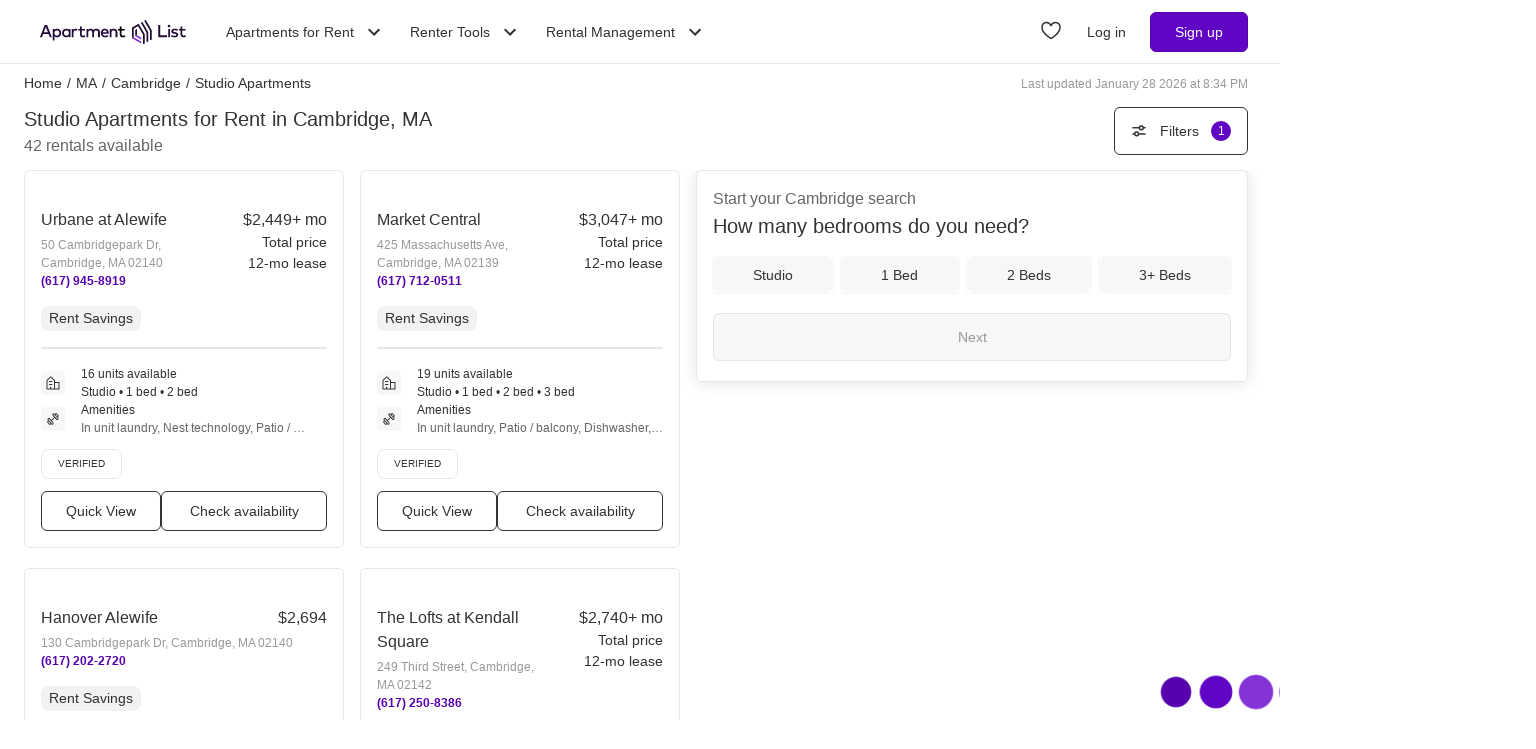

--- FILE ---
content_type: text/html; charset=utf-8
request_url: https://www.apartmentlist.com/ma/cambridge/c/studio-apartments-for-rent
body_size: 88204
content:
<!DOCTYPE html><html lang="en"><head><link crossorigin="use-credentials" href="https://cdn.apartmentlist.com" rel="preconnect"/><meta charSet="utf-8"/><meta content="IE=edge,chrome=1" http-equiv="X-UA-Compatible"/><meta content="DPR, Viewport-Width, Width, Save-Data" http-equiv="Accept-CH"/><meta content="width=device-width, initial-scale=1" name="viewport"/><meta content="Find top studio apartments for rent in Cambridge, MA! Apartment List&#x27;s personalized search, up-to-date prices, and photos make your apartment search easy." name="description"/><meta content="426526116605-b99nbe6sp91k9l1c5v65bnjukn3i3e0v.apps.googleusercontent.com" name="google-signin-client_id"/><link href="https://www.apartmentlist.com/ma/cambridge/c/studio-apartments-for-rent" rel="canonical"/><link href="https://www.apartmentlist.com/ma/cambridge/c/studio-apartments-for-rent/page-2" rel="next"/><meta content="index, follow" name="robots"/><meta content="max-image-preview:large" data-testid="max-image-preview" name="robots"/><meta content="F9E23399A50431AC31E3B0C6FD3802D2" name="msvalidate.01"/><link href="/__falcon__/static/shared/favicon.ico" rel="shortcut icon" type="image/x-icon"/><title>Top 42 Studio Apartments for Rent for Rent in Cambridge, MA (with pics!)</title><meta content="app-id=659694038" name="apple-itunes-app"/><link href="/__falcon__/static/android_manifest.json" rel="manifest"/><link href="/__falcon__/static/shared/apple-icon-57x57.png" rel="apple-touch-icon" sizes="57x57"/><link href="/__falcon__/static/shared/apple-icon-60x60.png" rel="apple-touch-icon" sizes="60x60"/><link href="/__falcon__/static/shared/apple-icon-72x72.png" rel="apple-touch-icon" sizes="72x72"/><link href="/__falcon__/static/shared/apple-icon-76x76.png" rel="apple-touch-icon" sizes="76x76"/><link href="/__falcon__/static/shared/apple-icon-114x114.png" rel="apple-touch-icon" sizes="114x114"/><link href="/__falcon__/static/shared/apple-icon-120x120.png" rel="apple-touch-icon" sizes="120x120"/><link href="/__falcon__/static/shared/apple-icon-144x144.png" rel="apple-touch-icon" sizes="144x144"/><link href="/__falcon__/static/shared/apple-icon-152x152.png" rel="apple-touch-icon" sizes="152x152"/><link href="/__falcon__/static/shared/apple-icon-180x180.png" rel="apple-touch-icon" sizes="180x180"/><link href="/__falcon__/static/shared/android-icon-192x192.png" rel="icon" sizes="192x192" type="image/png"/><link href="/__falcon__/static/shared/favicon-32x32.png" rel="icon" sizes="32x32" type="image/png"/><link href="/__falcon__/static/shared/favicon-96x96.png" rel="icon" sizes="96x96" type="image/png"/><link href="/__falcon__/static/shared/favicon-16x16.png" rel="icon" sizes="16x16" type="image/png"/><meta content="#8434d6" name="msapplication-TileColor"/><meta content="/__falcon__/static/shared/ms-icon-144x144.png" name="msapplication-TileImage"/><script>
          window.dataLayer = window.dataLayer || []
          function gtag() {
            dataLayer.push(arguments)
          }

          gtag('consent', 'default', {"ad_storage":"granted","ad_user_data":"granted","ad_personalization":"granted","analytics_storage":"granted","functionality_storage":"granted","personalization_storage":"granted","security_storage":"granted","x_alist_business_customers":"granted"});</script><link as="image" fetchpriority="high" href="https://cdn.apartmentlist.com/image/upload/c_fill,dpr_auto,f_auto,g_center,h_160,q_auto,w_320/c95682cc2eb8b79ff585bc09c0afd702.jpg" id="Urbane at Alewife Link Photo Gallery 1" imageSizes="100vw, (min-width: 980px) 50vw" imageSrcSet="https://cdn.apartmentlist.com/image/upload/c_fill,dpr_auto,f_auto,g_center,h_160,q_auto,w_320/c95682cc2eb8b79ff585bc09c0afd702.jpg 1x, https://cdn.apartmentlist.com/image/upload/c_fill,dpr_auto,f_auto,g_center,h_320,q_auto,w_640/c95682cc2eb8b79ff585bc09c0afd702.jpg 2x" rel="preload"/><link as="image" fetchpriority="high" href="https://cdn.apartmentlist.com/image/upload/c_fill,dpr_auto,f_auto,g_center,h_160,q_auto,w_320/a7d255b795a4ed7959183d9e1481fa60.jpg" id="Market Central Link Photo Gallery 2" imageSizes="100vw, (min-width: 980px) 50vw" imageSrcSet="https://cdn.apartmentlist.com/image/upload/c_fill,dpr_auto,f_auto,g_center,h_160,q_auto,w_320/a7d255b795a4ed7959183d9e1481fa60.jpg 1x, https://cdn.apartmentlist.com/image/upload/c_fill,dpr_auto,f_auto,g_center,h_320,q_auto,w_640/a7d255b795a4ed7959183d9e1481fa60.jpg 2x" rel="preload"/><meta name="next-head-count" content="34"/><link rel="preload" href="/__falcon__/_next/static/css/4eaf23ef008f05e3.css" as="style"/><link rel="stylesheet" href="/__falcon__/_next/static/css/4eaf23ef008f05e3.css" data-n-g=""/><noscript data-n-css=""></noscript><script defer="" nomodule="" src="/__falcon__/_next/static/chunks/polyfills-c67a75d1b6f99dc8.js"></script><script defer="" src="/__falcon__/_next/static/chunks/8494.a7022a28adca661c.js"></script><script src="/__falcon__/_next/static/chunks/webpack-10576b81ce2ab1e2.js" defer=""></script><script src="/__falcon__/_next/static/chunks/framework-35e3937bed949186.js" defer=""></script><script src="/__falcon__/_next/static/chunks/main-4fc9aa8b75671497.js" defer=""></script><script src="/__falcon__/_next/static/chunks/pages/_app-b5bfcbac8870fa28.js" defer=""></script><script src="/__falcon__/_next/static/chunks/9a623775-689da48420b3c7bb.js" defer=""></script><script src="/__falcon__/_next/static/chunks/fec483df-c0eebccfb024cdc1.js" defer=""></script><script src="/__falcon__/_next/static/chunks/3393-2d42b253776e5d8a.js" defer=""></script><script src="/__falcon__/_next/static/chunks/4008-996728b915c9c4b0.js" defer=""></script><script src="/__falcon__/_next/static/chunks/1896-3ea891d09ee757c9.js" defer=""></script><script src="/__falcon__/_next/static/chunks/4855-5d7bd2122f6e3d0b.js" defer=""></script><script src="/__falcon__/_next/static/chunks/220-b793c24745d31e87.js" defer=""></script><script src="/__falcon__/_next/static/chunks/7633-f7e4bfc52d7c32f5.js" defer=""></script><script src="/__falcon__/_next/static/chunks/9990-acb501bb1838c4de.js" defer=""></script><script src="/__falcon__/_next/static/chunks/4930-82d0033defe95c67.js" defer=""></script><script src="/__falcon__/_next/static/chunks/3532-b8c2836ddc231848.js" defer=""></script><script src="/__falcon__/_next/static/chunks/664-4bc6eb57d4a4642a.js" defer=""></script><script src="/__falcon__/_next/static/chunks/6261-f75566fa41ebbbe4.js" defer=""></script><script src="/__falcon__/_next/static/chunks/2547-71924f4e224ff460.js" defer=""></script><script src="/__falcon__/_next/static/chunks/8571-43750033a0ac27e3.js" defer=""></script><script src="/__falcon__/_next/static/chunks/9812-a049b9e1baf8e39e.js" defer=""></script><script src="/__falcon__/_next/static/chunks/1802-95e53227bfec028c.js" defer=""></script><script src="/__falcon__/_next/static/chunks/8189-34f0f23bd3f52aed.js" defer=""></script><script src="/__falcon__/_next/static/chunks/6817-d8b9da3711105889.js" defer=""></script><script src="/__falcon__/_next/static/chunks/9180-0ed622cd2703b3f6.js" defer=""></script><script src="/__falcon__/_next/static/chunks/2377-5b31e57573f9710f.js" defer=""></script><script src="/__falcon__/_next/static/chunks/6763-0d6f1e3147829a34.js" defer=""></script><script src="/__falcon__/_next/static/chunks/786-4633b187f604981b.js" defer=""></script><script src="/__falcon__/_next/static/chunks/88-cd2b5452e617195b.js" defer=""></script><script src="/__falcon__/_next/static/chunks/5125-19e49f88d440cbbd.js" defer=""></script><script src="/__falcon__/_next/static/chunks/4628-32b1bf03bef7e1a0.js" defer=""></script><script src="/__falcon__/_next/static/chunks/6659-e91baa26ad913713.js" defer=""></script><script src="/__falcon__/_next/static/chunks/6014-4126d6883638cc3a.js" defer=""></script><script src="/__falcon__/_next/static/chunks/5182-496cbf27385b00d4.js" defer=""></script><script src="/__falcon__/_next/static/chunks/7691-143a49b073324fce.js" defer=""></script><script src="/__falcon__/_next/static/chunks/pages/topic/TopicSearchResultPage-9a3eff2cb7f9f8f2.js" defer=""></script><script src="/__falcon__/_next/static/MxktNKuhIB1Ynw03FdnMz/_buildManifest.js" defer=""></script><script src="/__falcon__/_next/static/MxktNKuhIB1Ynw03FdnMz/_ssgManifest.js" defer=""></script><style data-emotion="css-global 1wkk1oo">html{-webkit-font-smoothing:antialiased;-moz-osx-font-smoothing:grayscale;box-sizing:border-box;-webkit-text-size-adjust:100%;}*,*::before,*::after{box-sizing:inherit;}strong,b{font-weight:700;}body{margin:0;color:#333333;font-size:14px;height:100%;line-height:1.5;font-family:"Helvetica Neue",Roboto,Helvetica,Arial,sans-serif;font-weight:400;background-color:#ffffff;}@media print{body{background-color:#ffffff;}}body::backdrop{background-color:#ffffff;}:root{--navbar-height:55px;--total-navbar-height:55px;--footer-nav-height:72px;--total-footer-nav-height:72px;}html{border:0;border-style:solid;margin:0;padding:0;vertical-align:baseline;-webkit-font-smoothing:auto;-moz-osx-font-smoothing:auto;}body{border:0;border-style:solid;margin:0;padding:0;vertical-align:baseline;}div{border:0;border-style:solid;margin:0;padding:0;vertical-align:baseline;}span{border:0;border-style:solid;margin:0;padding:0;vertical-align:baseline;}iframe{border:0;border-style:solid;margin:0;padding:0;vertical-align:baseline;}h1{border:0;border-style:solid;margin:0;padding:0;vertical-align:baseline;font:inherit;font-family:'Helvetica Neue','Roboto',Helvetica,Arial,sans-serif;}h2{border:0;border-style:solid;margin:0;padding:0;vertical-align:baseline;font:inherit;font-family:'Helvetica Neue','Roboto',Helvetica,Arial,sans-serif;}h3{border:0;border-style:solid;margin:0;padding:0;vertical-align:baseline;font:inherit;font-family:'Helvetica Neue','Roboto',Helvetica,Arial,sans-serif;}h4{border:0;border-style:solid;margin:0;padding:0;vertical-align:baseline;font:inherit;font-family:'Helvetica Neue','Roboto',Helvetica,Arial,sans-serif;}h5{border:0;border-style:solid;margin:0;padding:0;vertical-align:baseline;font:inherit;font-family:'Helvetica Neue','Roboto',Helvetica,Arial,sans-serif;}h6{border:0;border-style:solid;margin:0;padding:0;vertical-align:baseline;font:inherit;font-family:'Helvetica Neue','Roboto',Helvetica,Arial,sans-serif;}p{border:0;border-style:solid;margin:0;padding:0;vertical-align:baseline;}ol{border:0;border-style:solid;margin:0;padding:0;vertical-align:baseline;list-style:none;}ul{border:0;border-style:solid;margin:0;padding:0;vertical-align:baseline;list-style:none;}a{color:#333333;font-weight:400;}button{border:0;border-style:solid;margin:0;padding:0;vertical-align:baseline;color:inherit;font-family:'Helvetica Neue','Roboto',Helvetica,Arial,sans-serif;}sup{border:0;border-style:solid;margin:0;padding:0;vertical-align:baseline;}</style><style data-emotion="css-global 12cf9kx">@media screen and (min-width: 980px){:root{--total-navbar-height:64px;--navbar-height:64px;}}</style><style data-emotion="css-global adz3n1">.carousel .control-arrow,.carousel.carousel-slider .control-arrow{position:absolute;z-index:2;top:20px;background:none;border:0;font-size:32px;cursor:pointer;}.carousel .control-arrow:before,.carousel.carousel-slider .control-arrow:before{margin:0 5px;display:inline-block;border-top:8px solid transparent;border-bottom:8px solid transparent;content:'';}.carousel .control-disabled.control-arrow{opacity:0;-webkit-filter:alpha(opacity=0);filter:alpha(opacity=0);cursor:inherit;display:none;}.carousel .control-prev.control-arrow{left:0;}.carousel .control-next.control-arrow{right:0;}.carousel{position:relative;width:100%;}.carousel *{-webkit-box-sizing:border-box;-moz-box-sizing:border-box;box-sizing:border-box;}.carousel img{width:100%;display:inline-block;pointer-events:none;}.carousel .carousel{position:relative;}.carousel .control-arrow{outline:0;border:0;background:none;top:50%;margin-top:-13px;font-size:18px;}.carousel .thumbs-wrapper{margin:20px;overflow:hidden;}.carousel .thumbs{-webkit-transition:all 0.15s ease-in;-moz-transition:all 0.15s ease-in;-ms-transition:all 0.15s ease-in;-o-transition:all 0.15s ease-in;-webkit-transition:all 0.15s ease-in;transition:all 0.15s ease-in;-webkit-transform:translate3d(0, 0, 0);-moz-transform:translate3d(0, 0, 0);-ms-transform:translate3d(0, 0, 0);-o-transform:translate3d(0, 0, 0);-webkit-transform:translate3d(0, 0, 0);-moz-transform:translate3d(0, 0, 0);-ms-transform:translate3d(0, 0, 0);transform:translate3d(0, 0, 0);position:relative;list-style:none;white-space:nowrap;}.carousel .thumb{-webkit-transition:border 0.15s ease-in;-moz-transition:border 0.15s ease-in;-ms-transition:border 0.15s ease-in;-o-transition:border 0.15s ease-in;-webkit-transition:border 0.15s ease-in;transition:border 0.15s ease-in;display:inline-block;width:80px;margin-right:6px;white-space:nowrap;overflow:hidden;border:3px solid #fff;padding:2px;}.carousel .thumb:focus{border:3px solid #ccc;outline:none;}.carousel .thumb.selected,.carousel .thumb:hover{border:3px solid #333;}.carousel .thumb img{vertical-align:top;}.carousel.carousel-slider{position:relative;margin:0;overflow:hidden;}.carousel.carousel-slider .control-arrow{top:0;color:#fff;font-size:26px;bottom:0;margin-top:0;padding:15px;}.carousel .slider-wrapper{overflow:hidden;margin:auto;width:100%;-webkit-transition:height 0.15s ease-in;-moz-transition:height 0.15s ease-in;-ms-transition:height 0.15s ease-in;-o-transition:height 0.15s ease-in;-webkit-transition:height 0.15s ease-in;transition:height 0.15s ease-in;}.carousel .slider-wrapper.axis-horizontal .slider{-ms-box-orient:horizontal;display:-webkit-box;display:-moz-box;display:-ms-flexbox;display:-webkit-box;display:-webkit--moz-flex;display:-ms--moz-flexbox;display:-moz-flex;display:-webkit-box;display:-webkit--webkit-flex;display:-ms--webkit-flexbox;display:-webkit-flex;display:-webkit-box;display:-webkit-flex;display:-ms-flexbox;display:flex;}.carousel .slider-wrapper.axis-horizontal .slider .slide{-webkit-flex-direction:column;-ms-flex-direction:column;flex-direction:column;-webkit-box-flex-flow:column;-webkit-flex-flow:column;-ms-flex-flow:column;flex-flow:column;}.carousel .slider-wrapper.axis-vertical{-ms-box-orient:horizontal;display:-webkit-box;display:-moz-box;display:-ms-flexbox;display:-webkit-box;display:-webkit--moz-flex;display:-ms--moz-flexbox;display:-moz-flex;display:-webkit-box;display:-webkit--webkit-flex;display:-ms--webkit-flexbox;display:-webkit-flex;display:-webkit-box;display:-webkit-flex;display:-ms-flexbox;display:flex;}.carousel .slider-wrapper.axis-vertical .slider{-webkit-flex-direction:column;-webkit-flex-direction:column;-ms-flex-direction:column;flex-direction:column;}.carousel .slider{margin:0;padding:0;position:relative;list-style:none;width:100%;}.carousel .slider.animated{-webkit-transition:all 0.35s ease-in-out;-moz-transition:all 0.35s ease-in-out;-ms-transition:all 0.35s ease-in-out;-o-transition:all 0.35s ease-in-out;-webkit-transition:all 0.35s ease-in-out;transition:all 0.35s ease-in-out;}.carousel .slide{min-width:100%;margin:0;position:relative;text-align:center;background:#eef3f5;}.carousel .slide img{width:100%;vertical-align:top;border:0;}.carousel .slide iframe{display:inline-block;width:calc(100% - 80px);margin:0 40px 40px;border:0;}.carousel .slide .legend{-webkit-transition:all 0.5s ease-in-out;-moz-transition:all 0.5s ease-in-out;-ms-transition:all 0.5s ease-in-out;-o-transition:all 0.5s ease-in-out;-webkit-transition:all 0.5s ease-in-out;transition:all 0.5s ease-in-out;position:absolute;bottom:40px;left:50%;margin-left:-45%;width:90%;border-radius:10px;background:#000;color:#fff;padding:10px;font-size:12px;text-align:center;opacity:0.25;-webkit-transition:opacity 0.35s ease-in-out;-moz-transition:opacity 0.35s ease-in-out;-ms-transition:opacity 0.35s ease-in-out;-o-transition:opacity 0.35s ease-in-out;-webkit-transition:opacity 0.35s ease-in-out;transition:opacity 0.35s ease-in-out;}.carousel .control-dots{position:absolute;bottom:0;margin:10px 0;text-align:center;width:100%;}@media (min-width: 960px){.carousel .control-dots{bottom:0;}}.carousel .control-dots .dot{-webkit-transition:opacity 0.25s ease-in;-moz-transition:opacity 0.25s ease-in;-ms-transition:opacity 0.25s ease-in;-o-transition:opacity 0.25s ease-in;-webkit-transition:opacity 0.25s ease-in;transition:opacity 0.25s ease-in;opacity:0.3;-webkit-filter:alpha(opacity=30);filter:alpha(opacity=30);box-shadow:1px 1px 2px rgba(0, 0, 0, 0.9);background:#fff;border-radius:50%;width:8px;height:8px;cursor:pointer;display:inline-block;margin:0 8px;}.carousel .control-dots .dot.selected,.carousel .control-dots .dot:hover{opacity:1;-webkit-filter:alpha(opacity=100);filter:alpha(opacity=100);}.carousel .carousel-status{background:#0000007a;border-radius:4px;min-width:70px;width:-webkit-fit-content;width:-moz-fit-content;width:fit-content;max-width:86px;text-align:center;position:absolute;top:auto;margin-bottom:0;bottom:8px;right:8px;padding:4px 8px;font-size:14px;font-weight:500;color:#fff;z-index:10;}.carousel:hover .slide .legend{opacity:1;}</style><style data-emotion="css-global 14okaou">:root{--total-footer-nav-height:72px;}</style><style data-emotion="css vubbuv mij1z 131espl 1slubt3 j2u88l 1jx6m4p xdytds">.css-vubbuv{-webkit-user-select:none;-moz-user-select:none;-ms-user-select:none;user-select:none;width:1em;height:1em;display:inline-block;fill:currentColor;-webkit-flex-shrink:0;-ms-flex-negative:0;flex-shrink:0;-webkit-transition:fill 200ms cubic-bezier(0.4, 0, 0.2, 1) 0ms;transition:fill 200ms cubic-bezier(0.4, 0, 0.2, 1) 0ms;font-size:1.5rem;}.css-mij1z{-webkit-user-select:none;-moz-user-select:none;-ms-user-select:none;user-select:none;width:1em;height:1em;display:inline-block;fill:currentColor;-webkit-flex-shrink:0;-ms-flex-negative:0;flex-shrink:0;-webkit-transition:fill 200ms cubic-bezier(0.4, 0, 0.2, 1) 0ms;transition:fill 200ms cubic-bezier(0.4, 0, 0.2, 1) 0ms;font-size:1.5rem;height:13px;margin-top:1px;width:13px;color:#333333;}.css-131espl{display:-webkit-inline-box;display:-webkit-inline-flex;display:-ms-inline-flexbox;display:inline-flex;-webkit-align-items:center;-webkit-box-align:center;-ms-flex-align:center;align-items:center;-webkit-box-pack:center;-ms-flex-pack:center;-webkit-justify-content:center;justify-content:center;position:relative;box-sizing:border-box;-webkit-tap-highlight-color:transparent;background-color:transparent;outline:0;border:0;margin:0;border-radius:0;padding:0;cursor:pointer;-webkit-user-select:none;-moz-user-select:none;-ms-user-select:none;user-select:none;vertical-align:middle;-moz-appearance:none;-webkit-appearance:none;-webkit-text-decoration:none;text-decoration:none;color:inherit;border-style:solid;}.css-131espl::-moz-focus-inner{border-style:none;}.css-131espl.Mui-disabled{pointer-events:none;cursor:default;}@media print{.css-131espl{-webkit-print-color-adjust:exact;color-adjust:exact;}}.css-1slubt3{background-color:rgba(0, 0, 0, 0);}.css-j2u88l{-webkit-column-width:auto;column-width:auto;-webkit-column-count:1;column-count:1;}@media screen and (min-width: 600px){.css-j2u88l{-webkit-column-count:1;column-count:1;}}@media screen and (min-width: 980px){.css-j2u88l{-webkit-column-count:2;column-count:2;}}@media screen and (min-width: 1200px){.css-j2u88l{-webkit-column-count:2;column-count:2;}}.css-1jx6m4p{display:inline-block;font-weight:400;margin-bottom:20px;-webkit-text-decoration:none;text-decoration:none;text-transform:none;}.css-1jx6m4p:hover,.css-1jx6m4p:focus{color:inherit;-webkit-text-decoration:inherit;text-decoration:inherit;}@media (min-width:980px){.css-1jx6m4p{margin-bottom:10px;}}.css-xdytds{height:400px;width:100%;}</style></head><body><div id="__next"><header class="hidden md:block"><nav aria-label="Main Navigation" class="z-navbar h-[--total-navbar-height] w-full border-x-0 border-b border-t-0 border-smoke-darker bg-white absolute top-0 md:fixed md:top-0" id="header-navbar"><section class="mx-auto my-0 flex h-[--navbar-height] w-full flex-row items-center justify-between px-6 py-0 lg:px-8"><a aria-label="Go to Apartment List Homepage" class="flex size-full w-full items-center px-2 py-1 leading-[0px] focus-visible:outline-blue-dark md:w-auto" href="/" tabindex="0"><svg xmlns="http://www.w3.org/2000/svg" viewBox="0 0 1085.7 178.1" aria-hidden="true" class="mx-auto mb-0 h-6 w-full sm:mx-0 md:w-auto"><g data-name="Layer 2"><g data-name="Layer 1"><path d="M86.3 127.4H73.8a1.4 1.4 0 0 1-1.3-.9l-8.2-21.1a1.4 1.4 0 0 0-1.3-.9H24.2a1.4 1.4 0 0 0-1.3.9l-8.2 21.1a1.4 1.4 0 0 1-1.3.9h-12a1.4 1.4 0 0 1-1.3-1.9l34.4-87a1.4 1.4 0 0 1 1.3-.9H52a1.4 1.4 0 0 1 1.3.9l34.4 87a1.4 1.4 0 0 1-1.4 1.9ZM28.6 90.8h30L43.6 52ZM157.8 96.7c0 18.8-13.5 32.3-30.7 32.3-8.7 0-15-3.5-19.2-8.9v31.5a1.4 1.4 0 0 1-1.4 1.4H95.9a1.4 1.4 0 0 1-1.4-1.4V67.4a1.4 1.4 0 0 1 1.4-1.4h10.5a1.4 1.4 0 0 1 1.4 1.4v5.9c4.2-5.4 10.5-8.9 19.2-8.9 17.3 0 30.8 13.5 30.8 32.3Zm-50.9 0c0 11.2 7.4 19.7 18.5 19.7s18.6-8.9 18.6-19.7S137 77 125.5 77s-18.6 8.5-18.6 19.7ZM225.9 127.4h-10.6a1.4 1.4 0 0 1-1.4-1.4v-6c-4.2 5.4-10.6 9-19.3 9-17.2 0-30.7-13.5-30.7-32.3s13.5-32.3 30.7-32.3c8.7 0 15.1 3.6 19.3 9v-6a1.4 1.4 0 0 1 1.4-1.4h10.6a1.4 1.4 0 0 1 1.4 1.4V126a1.4 1.4 0 0 1-1.4 1.4Zm-48.2-30.7c0 10.8 7 19.7 18.5 19.7s18.5-8.5 18.5-19.7S207.3 77 196.2 77s-18.5 8.9-18.5 19.7ZM277.2 67.3l-2.5 10.5a1.4 1.4 0 0 1-1.9.9 25.5 25.5 0 0 0-8.7-1.6c-8.5 0-14.6 6-14.6 16.5V126a1.4 1.4 0 0 1-1.4 1.4h-10.7a1.4 1.4 0 0 1-1.4-1.4V67.4a1.4 1.4 0 0 1 1.4-1.4h10.5a1.4 1.4 0 0 1 1.4 1.4v5.5c4-5.8 10.3-8.5 17.8-8.5a27.9 27.9 0 0 1 9.1 1.3 1.4 1.4 0 0 1 1 1.6ZM332.7 78.2h-22.2v26.7c0 8.3 4.4 11.5 9.7 11.5a23.6 23.6 0 0 0 11.2-3.5 1.3 1.3 0 0 1 1.8.6l4.2 8.4a1.3 1.3 0 0 1-.5 1.7A32.8 32.8 0 0 1 319 129c-13.9 0-22.1-7.5-22.1-23.8v-27h-10.8a1.3 1.3 0 0 1-1.3-1.3v-9.6a1.3 1.3 0 0 1 1.3-1.3H297V48.7a1.3 1.3 0 0 1 1.3-1.3h10.8a1.3 1.3 0 0 1 1.3 1.3V66h22.2a1.3 1.3 0 0 1 1.3 1.3v9.6a1.3 1.3 0 0 1-1.2 1.3ZM445.7 88.8V126a1.4 1.4 0 0 1-1.4 1.4h-10.7a1.4 1.4 0 0 1-1.4-1.4V93.2c0-10.3-5.3-16.1-14.3-16.1S402 82.8 402 93.4V126a1.4 1.4 0 0 1-1.4 1.4H390a1.4 1.4 0 0 1-1.4-1.4V93.2c0-10.3-5.3-16.1-14.3-16.1s-15.9 5.7-15.9 16.2V126a1.4 1.4 0 0 1-1.4 1.4h-10.7a1.4 1.4 0 0 1-1.4-1.4V67.4a1.4 1.4 0 0 1 1.4-1.4h10.5a1.4 1.4 0 0 1 1.4 1.4v6.1c4.9-7.2 12.6-9.1 18.8-9.1 9.4 0 17 4.2 21.2 11 5.3-8.8 14.8-11 22.4-11 14.8 0 25.1 10.1 25.1 24.4ZM511.8 96.6c0 1.3-.1 2.5-.2 3.7a1.4 1.4 0 0 1-1.4 1.3h-44c1.8 11 9.6 15.6 18.3 15.6a29.2 29.2 0 0 0 16.7-5.6 1.3 1.3 0 0 1 1.9.3l5.2 7.4a1.4 1.4 0 0 1-.3 1.8c-7.3 5.8-15.4 7.9-24.3 7.9-18.4 0-31.4-12.8-31.4-32.3s12.5-32.3 30.6-32.3 28.9 13.1 28.9 32.2Zm-45.6-5.2h31.9c-1.5-9.6-7.1-15.1-15.6-15.1s-14.9 6.2-16.3 15.1ZM575.4 88.8V126a1.4 1.4 0 0 1-1.4 1.4h-10.7a1.4 1.4 0 0 1-1.4-1.4V93.2c0-10.3-5.3-16.1-14.3-16.1s-15.9 5.7-15.9 16.2V126a1.4 1.4 0 0 1-1.4 1.4h-10.6a1.4 1.4 0 0 1-1.4-1.4V67.4a1.4 1.4 0 0 1 1.4-1.4h10.6a1.4 1.4 0 0 1 1.4 1.4v6.1c4.9-7.2 12.6-9.1 18.8-9.1 14.6 0 24.9 10.1 24.9 24.4Z" fill="#210d36"></path><path d="M628.8 78.2h-22.1v26.7c0 8.3 4.4 11.5 9.7 11.5a23.5 23.5 0 0 0 11.1-3.4 1.4 1.4 0 0 1 1.9.6l4.1 8.3a1.4 1.4 0 0 1-.5 1.8 32.8 32.8 0 0 1-17.8 5.4c-13.9 0-22.1-7.5-22.1-23.8v-27h-10.8a1.4 1.4 0 0 1-1.4-1.4v-9.5a1.4 1.4 0 0 1 1.4-1.4h10.9V48.8a1.4 1.4 0 0 1 1.4-1.4h10.7a1.4 1.4 0 0 1 1.4 1.4V66h22.1a1.4 1.4 0 0 1 1.4 1.4v9.4a1.4 1.4 0 0 1-1.4 1.4Z"></path><path d="M942.9 127.4h-61.4a1.4 1.4 0 0 1-1.4-1.4V39.1a1.4 1.4 0 0 1 1.4-1.4h11.7a1.4 1.4 0 0 1 1.4 1.4v74.6h48.3a1.4 1.4 0 0 1 1.4 1.4V126a1.4 1.4 0 0 1-1.4 1.4ZM969 44.7c0 6.1-5.5 10.6-11.9 9.1a9.7 9.7 0 0 1-6.6-6.6c-1.5-6.5 3-12 9.1-11.9a9.8 9.8 0 0 1 9.4 9.4Zm-4.1 82.7h-10.6a1.4 1.4 0 0 1-1.4-1.4V67.4a1.4 1.4 0 0 1 1.4-1.4h10.6a1.4 1.4 0 0 1 1.4 1.4V126a1.4 1.4 0 0 1-1.4 1.4ZM1021.6 80.1a1.4 1.4 0 0 1-1.9.6 40.2 40.2 0 0 0-17.7-4.5c-7.3 0-11.6 2.9-11.6 7.3s4.5 5.5 10.1 6.3l6.3 1c13.4 1.9 21.3 7.6 21.3 18.1s-10.3 20.1-28 20.1c-6.1 0-16.5-1.1-25.3-7.1a1.4 1.4 0 0 1-.4-1.9l4.7-7.6a1.4 1.4 0 0 1 2-.4c4.3 3 9.9 5.4 19 5.4s14-2.9 14-7.5-3.3-5.8-10.6-6.8l-6.4-.8c-13.6-1.9-20.8-8.1-20.8-18 0-12.2 9.7-19.7 25.4-19.7 9 0 17.5 2.1 23.7 5.8a1.4 1.4 0 0 1 .5 1.9ZM1080.9 78.2h-22.2v26.7c0 8.3 4.4 11.5 9.7 11.5a23.5 23.5 0 0 0 11.1-3.4 1.4 1.4 0 0 1 1.9.6l4.1 8.3a1.4 1.4 0 0 1-.5 1.8 32.8 32.8 0 0 1-17.8 5.4c-13.9 0-22.1-7.5-22.1-23.8v-27h-10.9a1.4 1.4 0 0 1-1.4-1.4v-9.5a1.4 1.4 0 0 1 1.4-1.4h10.9V48.8a1.4 1.4 0 0 1 1.4-1.4h10.7a1.4 1.4 0 0 1 1.4 1.4V66h22.2a1.4 1.4 0 0 1 1.4 1.4v9.4a1.4 1.4 0 0 1-1.3 1.4ZM721.6 112.8V66.4l-12.9 7.5v46.4l12.9-7.5z" fill="#210d36"></path><g fill="#210d36"><path d="M802 162.3a6.5 6.5 0 0 0 3.2-5.6V92.8a6.5 6.5 0 0 0-.9-3.2l-41.2-71.5a6.5 6.5 0 0 0-8.8-2.4 6.5 6.5 0 0 0-2.4 8.8L791.4 93a6.5 6.5 0 0 1 .9 3.2v60.5a6.5 6.5 0 0 0 9.7 5.6Z"></path><path d="m728.5 30.6-41.3 23.8A6.5 6.5 0 0 0 684 60v75.2l13-7.5V67.5a6.5 6.5 0 0 1 3.2-5.6l23.5-13.6a6.5 6.5 0 0 1 8.8 2.4l33 57.2a6.5 6.5 0 0 1 .9 3.2v60.5a6.5 6.5 0 0 0 9.7 5.6 6.5 6.5 0 0 0 3.2-5.6v-63.9a6.5 6.5 0 0 0-.9-3.2L737.3 33a6.5 6.5 0 0 0-8.8-2.4ZM827.7 147.5a6.5 6.5 0 0 0 3.2-5.6v-64a6.5 6.5 0 0 0-.9-3.2L788.9 3.2A6.5 6.5 0 0 0 780 .9a6.5 6.5 0 0 0-2.4 8.8l39.5 68.4a6.5 6.5 0 0 1 .9 3.2v60.5a6.5 6.5 0 0 0 9.7 5.7Z"></path></g><path d="m696.9 127.7-13 7.5 59.9 34.6a6.5 6.5 0 0 0 9.7-5.6v-3.7ZM708.7 120.3l12.9-7.5 32 18.9v15l-44.9-26.4z" fill="#8434d6"></path></g></g></svg></a><div class="ml-6 hidden items-center justify-end md:flex"><div class="relative mr-2" data-headlessui-state=""><button aria-haspopup="menu" aria-label="Toggle Apartments for Rent submenu" class="inline-flex h-full cursor-pointer items-center bg-white p-2 font-sans text-subheading-small focus-visible:outline-blue-dark ui-open:text-purple-dark ui-not-open:text-slate ui-not-open:hover:text-purple-dark" type="button" aria-expanded="false" data-headlessui-state="">Apartments for Rent<svg class="MuiSvgIcon-root MuiSvgIcon-fontSizeMedium ml-2 size-6 origin-center duration-300 ui-open:rotate-180 css-vubbuv" focusable="false" aria-hidden="true" viewBox="0 0 24 24" data-testid="KeyboardArrowDownIcon"><path d="M7.41 8.59 12 13.17l4.59-4.58L18 10l-6 6-6-6 1.41-1.41z"></path></svg></button><nav aria-label="Apartments for Rent navigation menu" class="absolute -left-6 mt-2 origin-top-right rounded-md border border-smoke-darker bg-white p-6 ui-open:block ui-not-open:hidden" id="headlessui-popover-panel-:Rll9l4m:" tabindex="-1" style="--button-width:0px" data-headlessui-state=""><section class="flex flex-row gap-8 divide-x divide-solid divide-smoke-darker"><ul class="w-56"><li class="flex flex-col"><a class="mb-1 px-2 text-body-large no-underline hover:underline focus-visible:outline-blue-dark" href="/apartments-near-me" title="Find apartments for rent Near Me">Apartments Near Me</a><span class="px-2 text-body text-slate-light">View apartments in your location</span></li></ul><section class="flex w-[466px] flex-col items-start gap-4 pl-6"><span class="px-2 text-subheading-medium">Apartments in Popular Cities</span><ul class="flex max-h-48 flex-col flex-wrap gap-4"><li class="w-[204px] truncate px-0.5"><a class="px-1 text-body-large text-slate no-underline hover:underline focus-visible:outline-blue-dark " href="/ma/boston" title="Find apartments for rent in Boston">Boston Apartments</a></li><li class="w-[204px] truncate px-0.5"><a class="px-1 text-body-large text-slate no-underline hover:underline focus-visible:outline-blue-dark " href="/ri/providence" title="Find apartments for rent in Providence">Providence Apartments</a></li><li class="w-[204px] truncate px-0.5"><a class="px-1 text-body-large text-slate no-underline hover:underline focus-visible:outline-blue-dark " href="/ma/brookline" title="Find apartments for rent in Brookline">Brookline Apartments</a></li><li class="w-[204px] truncate px-0.5"><a class="px-1 text-body-large text-slate no-underline hover:underline focus-visible:outline-blue-dark " href="/nh/manchester" title="Find apartments for rent in Manchester">Manchester Apartments</a></li><li class="w-[204px] truncate px-0.5"><a class="px-1 text-body-large text-slate no-underline hover:underline focus-visible:outline-blue-dark " href="/ma/quincy" title="Find apartments for rent in Quincy">Quincy Apartments</a></li><li class="w-[204px] truncate px-0.5"><a class="px-1 text-body-large text-slate no-underline hover:underline focus-visible:outline-blue-dark " href="/ma/worcester" title="Find apartments for rent in Worcester">Worcester Apartments</a></li><li class="w-[204px] truncate px-0.5"><a class="px-1 text-body-large text-slate no-underline hover:underline focus-visible:outline-blue-dark " href="/ma/somerville" title="Find apartments for rent in Somerville">Somerville Apartments</a></li><li class="w-[204px] truncate px-0.5"><a class="px-1 text-body-large text-slate no-underline hover:underline focus-visible:outline-blue-dark " href="/ma/newton" title="Find apartments for rent in Newton">Newton Apartments</a></li><li class="w-[204px] truncate px-0.5"><a class="px-1 text-body-large text-slate no-underline hover:underline focus-visible:outline-blue-dark " href="/ma/lowell" title="Find apartments for rent in Lowell">Lowell Apartments</a></li><li class="w-[204px] truncate px-0.5"><a class="px-1 text-body-large text-slate no-underline hover:underline focus-visible:outline-blue-dark " href="/ma/medford" title="Find apartments for rent in Medford">Medford Apartments</a></li></ul></section></section></nav></div><span hidden="" style="position:fixed;top:1px;left:1px;width:1px;height:0;padding:0;margin:-1px;overflow:hidden;clip:rect(0, 0, 0, 0);white-space:nowrap;border-width:0;display:none"></span><div class="relative mr-2" data-headlessui-state=""><button aria-haspopup="menu" aria-label="Toggle Renter Tools submenu" class="inline-flex h-full cursor-pointer items-center bg-white p-2 font-sans text-subheading-small focus-visible:outline-blue-dark ui-open:text-purple-dark ui-not-open:text-slate ui-not-open:hover:text-purple-dark" type="button" aria-expanded="false" data-headlessui-state="">Renter Tools<svg class="MuiSvgIcon-root MuiSvgIcon-fontSizeMedium ml-2 size-6 origin-center duration-300 ui-open:rotate-180 css-vubbuv" focusable="false" aria-hidden="true" viewBox="0 0 24 24" data-testid="KeyboardArrowDownIcon"><path d="M7.41 8.59 12 13.17l4.59-4.58L18 10l-6 6-6-6 1.41-1.41z"></path></svg></button><nav aria-label="Renter Tools navigation menu" class="absolute -left-6 mt-2 origin-top-right rounded-md border border-smoke-darker bg-white p-6 ui-open:block ui-not-open:hidden" id="headlessui-popover-panel-:Rlp9l4m:" tabindex="-1" style="--button-width:0px" data-headlessui-state=""><ul class="flex w-60 flex-col gap-4"><li class="flex flex-row"><div class="flex flex-col"><a class="px-2 text-body-large no-underline hover:underline focus-visible:outline-blue-dark" href="/renter-tools">Renter Tools</a><span class="px-2 text-body text-slate-light">Smarter moves, less stress</span></div></li><li class="flex flex-row"><svg xmlns="http://www.w3.org/2000/svg" width="16" height="16" viewBox="0 0 24 24" fill="none" stroke="currentColor" stroke-width="2" stroke-linecap="round" stroke-linejoin="round" class="mt-1 size-4 text-[#9F9F9E]" aria-hidden="true"><path d="m15 10 5 5-5 5"></path><path d="M4 4v7a4 4 0 0 0 4 4h12"></path></svg><div class="flex flex-col"><a class="px-2 text-body-large no-underline hover:underline focus-visible:outline-blue-dark" href="/stay-or-go">Stay or Go</a><span class="px-2 text-body text-slate-light">Is your rent a good deal?</span></div></li><li class="flex flex-row"><svg xmlns="http://www.w3.org/2000/svg" width="16" height="16" viewBox="0 0 24 24" fill="none" stroke="currentColor" stroke-width="2" stroke-linecap="round" stroke-linejoin="round" class="mt-1 size-4 text-[#9F9F9E]" aria-hidden="true"><path d="m15 10 5 5-5 5"></path><path d="M4 4v7a4 4 0 0 0 4 4h12"></path></svg><div class="flex flex-col"><a class="px-2 text-body-large no-underline hover:underline focus-visible:outline-blue-dark" href="/cost-of-living">Cost of Living Calculator</a><span class="px-2 text-body text-slate-light">Calculate your city’s cost of living</span></div></li><li class="flex flex-row"><svg xmlns="http://www.w3.org/2000/svg" width="16" height="16" viewBox="0 0 24 24" fill="none" stroke="currentColor" stroke-width="2" stroke-linecap="round" stroke-linejoin="round" class="mt-1 size-4 text-[#9F9F9E]" aria-hidden="true"><path d="m15 10 5 5-5 5"></path><path d="M4 4v7a4 4 0 0 0 4 4h12"></path></svg><div class="flex flex-col"><a class="px-2 text-body-large no-underline hover:underline focus-visible:outline-blue-dark" href="/rent-calculator">Rent Calculator</a><span class="px-2 text-body text-slate-light">How much rent should you pay?</span></div></li><li class="flex flex-row"><div class="flex flex-col"><a class="px-2 text-body-large no-underline hover:underline focus-visible:outline-blue-dark" href="/renter-life">Renter Life Blog</a><span class="px-2 text-body text-slate-light">Navigating life as a renter</span></div></li><li class="flex flex-row"><div class="flex flex-col"><a class="px-2 text-body-large no-underline hover:underline focus-visible:outline-blue-dark" href="/research/national-rent-data">Rent Report</a><span class="px-2 text-body text-slate-light">Find the best time to move</span></div></li></ul></nav></div><span hidden="" style="position:fixed;top:1px;left:1px;width:1px;height:0;padding:0;margin:-1px;overflow:hidden;clip:rect(0, 0, 0, 0);white-space:nowrap;border-width:0;display:none"></span><div class="relative mr-2" data-headlessui-state=""><button aria-haspopup="menu" aria-label="Toggle Rental Management submenu" class="inline-flex h-full cursor-pointer items-center bg-white p-2 font-sans text-subheading-small focus-visible:outline-blue-dark ui-open:text-purple-dark ui-not-open:text-slate ui-not-open:hover:text-purple-dark" type="button" aria-expanded="false" data-headlessui-state="">Rental Management<svg class="MuiSvgIcon-root MuiSvgIcon-fontSizeMedium ml-2 size-6 origin-center duration-300 ui-open:rotate-180 css-vubbuv" focusable="false" aria-hidden="true" viewBox="0 0 24 24" data-testid="KeyboardArrowDownIcon"><path d="M7.41 8.59 12 13.17l4.59-4.58L18 10l-6 6-6-6 1.41-1.41z"></path></svg></button><nav aria-label="Rental Management navigation menu" class="absolute -left-6 mt-2 origin-top-right rounded-md border border-smoke-darker bg-white p-6 ui-open:block ui-not-open:hidden" id="headlessui-popover-panel-:Rlt9l4m:" tabindex="-1" style="--button-width:0px" data-headlessui-state=""><ul class="flex w-60 flex-col gap-4"><li class="flex flex-col"><a class="mb-1 px-2 text-body-large no-underline hover:underline focus-visible:outline-blue-dark" href="https://portal.apartmentlist.com/listwithus">A-List Smart Platform</a><span class="px-2 text-body text-slate-light">Attract. Convert. Keep.</span></li><li class="flex flex-col"><a class="mb-1 px-2 text-body-large no-underline hover:underline focus-visible:outline-blue-dark" href="https://portal.apartmentlist.com/listwithus/market">A-List Market</a><span class="px-2 text-body text-slate-light">Attract move-ready renters</span></li><li class="flex flex-col"><a class="mb-1 px-2 text-body-large no-underline hover:underline focus-visible:outline-blue-dark" href="https://portal.apartmentlist.com/listwithus/nurture">A-List Nurture</a><span class="px-2 text-body text-slate-light">Convert with Leasing AI</span></li><li class="flex flex-col"><a class="mb-1 px-2 text-body-large no-underline hover:underline focus-visible:outline-blue-dark" href="https://portal.apartmentlist.com/listwithus/resident">A-List Resident</a><span class="px-2 text-body text-slate-light">Maintenance and Renewals AI</span></li><li class="flex flex-col"><a class="mb-1 px-2 text-body-large no-underline hover:underline focus-visible:outline-blue-dark" href="/research">Research &amp; Rental Tools</a><span class="px-2 text-body text-slate-light">U.S. Rental Market and Renter Insights</span></li><li class="flex flex-col"><a class="mb-1 px-2 text-body-large no-underline hover:underline focus-visible:outline-blue-dark" href="/rental-management">Rental Management Blog</a><span class="px-2 text-body text-slate-light">Tips on managing your rental</span></li></ul></nav></div><span hidden="" style="position:fixed;top:1px;left:1px;width:1px;height:0;padding:0;margin:-1px;overflow:hidden;clip:rect(0, 0, 0, 0);white-space:nowrap;border-width:0;display:none"></span></div><div class="grow"></div><div class="mr-2 hidden h-full items-center justify-center md:flex"><a aria-label="Go to Apartment List Favorites page" class="relative cursor-pointer bg-white px-2 focus:outline-blue-dark" href="/favorites"><span class="group" data-is-active="false"><svg aria-hidden="true" class="stroke-slate hover:stroke-purple-darker group-is-active:stroke-slate" fill="none" height="24" viewBox="0 0 24 24" width="24" xmlns="http://www.w3.org/2000/svg"><path d="M12 8.69395C10 3.99995 3 4.49995 3 10.5C3 16.5 12 21.5 12 21.5C12 21.5 21 16.5 21 10.5C21 4.49995 14 3.99995 12 8.69395Z" stroke-linecap="round" stroke-linejoin="round" stroke-width="1.5"></path></svg></span></a></div><div class="hidden items-center md:flex"><div class="flex size-full items-center justify-end whitespace-nowrap text-body sm:w-auto"><a class="mr-3 p-2 text-subheading-small text-slate no-underline last:mr-0 hover:text-purple-dark hover:no-underline focus:no-underline focus:outline-none focus-visible:outline-blue-dark sm:mr-4" href="/users/login">Log in</a><a class="signupUrl flex h-10 w-[98px] cursor-pointer items-center justify-center rounded-md border border-purple-darker bg-purple-dark text-center text-subheading-small text-white no-underline hover:bg-purple focus:ring-2 focus:ring-slate focus-visible:outline-offset-2 focus-visible:outline-blue-dark" href="/quiz" rel="nofollow" tabindex="0">Sign up</a></div></div></section></nav><div data-testid="modals"></div></header><div class="min-h-dvh md:min-h-[auto]"><main><div class="min-h-dvh"><div name="listingsScrollPoint"></div><div class="sticky top-0 z-[1011] border-b-[0.5px] border-smoke-darker bg-white px-4 py-5 map:hidden"><div class="text-caption text-slate-light">Start your <!-- -->Cambridge<!-- --> search</div><div class="text-subheading-medium text-slate">How many bedrooms do you need?</div><div class="flex flex-row items-center pt-5"><div class="flex w-full flex-row justify-between"><button aria-label="Studio" class="flex cursor-pointer items-center justify-center gap-x-2 rounded-lg px-4 font-sans leading-5 text-slate outline outline-1 hover:outline-smoke-darkest [@media(hover:hover)]:hover:outline-2 py-2 bg-smoke outline-smoke focus:ring-2 focus:ring-slate w-full" data-testid="Studio" type="button"><span class="whitespace-nowrap text-subheading-small">Studio</span></button><button aria-label="1 Bed" class="flex cursor-pointer items-center justify-center gap-x-2 rounded-lg px-4 font-sans leading-5 text-slate outline outline-1 hover:outline-smoke-darkest [@media(hover:hover)]:hover:outline-2 py-2 bg-smoke outline-smoke focus:ring-2 focus:ring-slate ml-3 w-full" data-testid="1 Bed" type="button"><span class="whitespace-nowrap text-subheading-small">1</span></button><button aria-label="2 Beds" class="flex cursor-pointer items-center justify-center gap-x-2 rounded-lg px-4 font-sans leading-5 text-slate outline outline-1 hover:outline-smoke-darkest [@media(hover:hover)]:hover:outline-2 py-2 bg-smoke outline-smoke focus:ring-2 focus:ring-slate ml-3 w-full" data-testid="2 Beds" type="button"><span class="whitespace-nowrap text-subheading-small">2</span></button><button aria-label="3+ Beds" class="flex cursor-pointer items-center justify-center gap-x-2 rounded-lg px-4 font-sans leading-5 text-slate outline outline-1 hover:outline-smoke-darkest [@media(hover:hover)]:hover:outline-2 py-2 bg-smoke outline-smoke focus:ring-2 focus:ring-slate ml-3 w-full" data-testid="3+ Beds" type="button"><span class="whitespace-nowrap text-subheading-small">3+</span></button></div><button aria-label="Next" class="ml-2 h-10 w-11 cursor-pointer rounded-full bg-purple hover:border-2 hover:border-purple hover:bg-purple-light focus:ring-2 focus:ring-slate" type="submit"><svg class="MuiSvgIcon-root MuiSvgIcon-fontSizeMedium css-vubbuv" focusable="false" aria-hidden="true" viewBox="0 0 24 24" data-testid="ArrowForwardIcon" style="color:white;margin-top:2px"><path d="m12 4-1.41 1.41L16.17 11H4v2h12.17l-5.58 5.59L12 20l8-8z"></path></svg></button></div></div><div class="relative my-0 flex h-7 max-w-[1600px] flex-wrap justify-between pt-1 mx-auto px-4 md:top-[--total-navbar-height] min-[1159px]:px-6"><div class="flex flex-wrap justify-between overflow-hidden h-6 md:w-[calc(100%-8px)] min-[1159px]:w-full lg:w-[calc(100%-8px)]"><nav aria-label="Breadcrumbs"><ol class="mr-[50px] flex items-center truncate font-medium sm:mr-0 [&amp;_a]:font-normal [&amp;_a]:text-slate hover:[&amp;_a]:cursor-pointer hover:[&amp;_a]:underline"><li class="mx-0 my-[5px] flex flex-row whitespace-nowrap capitalize no-underline [&amp;_a]:no-underline" data-testid="crumb-0"><a href="/"><div class=""><span>Home</span><meta content="1"/></div></a><span class="mx-[5px]">/</span></li><li class="mx-0 my-[5px] flex flex-row whitespace-nowrap capitalize no-underline [&amp;_a]:no-underline" data-testid="crumb-1"><a href="/ma"><div class=""><span>MA</span><meta content="2"/></div></a><span class="mx-[5px]">/</span></li><li class="mx-0 my-[5px] flex flex-row whitespace-nowrap capitalize no-underline [&amp;_a]:no-underline" data-testid="crumb-2"><a href="/ma/cambridge"><div class=""><span>cambridge</span><meta content="3"/></div></a><span class="mx-[5px]">/</span></li><li class="mx-0 my-[5px] flex flex-row whitespace-nowrap capitalize no-underline [&amp;_a]:no-underline shrink-[2000] truncate" data-testid="crumb-3"><span><div class="shrink-[2000] truncate"><span>studio apartments</span><meta content="4"/></div></span></li></ol></nav><div class="hidden self-center text-caption text-slate-lighter before:mr-1 md:block">Last updated January 28 2026 at 8:34 PM</div></div></div><div class="relative top-0 z-sticky-nav mx-auto flex flex-wrap items-center bg-white px-4 py-3 [--filter-sort-width:126px] max-[360px]:[--filter-sort-width:72px] map:sticky md:top-[calc(var(--total-navbar-height)-1px)] md:mr-0 md:mt-[--total-navbar-height] md:max-w-[1600px] md:border-none md:[--filter-sort-width:328px] min-[1159px]:px-6 lg:mx-auto"><div class="order-1 mb-0 flex grow flex-col justify-start min-[1280px]:items-baseline" data-testid="title-and-subtitle"><h1 class="text-subheading-medium map:text-subheading-large md:mr-2">Studio Apartments for Rent in Cambridge, MA</h1><span class="text-caption-bold text-slate-light map:text-subheading-medium" data-testid="subtitle">42<!-- --> <!-- -->rentals available</span></div><div class="order-2 flex w-fit flex-row flex-nowrap items-center justify-end gap-3 min-[980px]:pr-2 min-[1159px]:pr-0 min-[1200px]:pr-2 min-[1280px]:order-3"><button class="flex h-12 min-w-[48px] cursor-pointer items-center justify-center overflow-hidden rounded-[6px] border border-slate bg-white px-4 text-subheading-small hover:!border-slate hover:!bg-smoke focus-visible:outline-blue-dark" type="button"><svg class="stroke-slate" fill="none" height="16" viewBox="0 0 16 16" width="16" xmlns="http://www.w3.org/2000/svg"><path d="M13 4.66992L14 4.66992" stroke-linecap="round" stroke-width="1.5"></path><path d="M2 4.66992H8" stroke-linecap="round" stroke-width="1.5"></path><path d="M12.2498 4.83366C12.2498 5.89221 11.3917 6.75033 10.3332 6.75033C9.27462 6.75033 8.4165 5.89221 8.4165 4.83366C8.4165 3.77511 9.27462 2.91699 10.3332 2.91699C11.3917 2.91699 12.2498 3.77511 12.2498 4.83366Z" stroke-width="1.5"></path><path d="M3 10.9971L2 10.9971" stroke-linecap="round" stroke-width="1.5"></path><path d="M14 10.9971L8 10.9971" stroke-linecap="round" stroke-width="1.5"></path><path d="M3.75016 10.8333C3.75016 9.77479 4.60828 8.91667 5.66683 8.91667C6.72538 8.91667 7.5835 9.77479 7.5835 10.8333C7.5835 11.8919 6.72538 12.75 5.66683 12.75C4.60828 12.75 3.75016 11.8919 3.75016 10.8333Z" stroke-width="1.5"></path></svg><div class="w-16 text-center max-[360px]:hidden">Filters</div><div class="flex aspect-square size-5 items-center justify-center rounded-full bg-purple-dark text-caption text-white">1</div></button></div></div><div class="flex w-full items-stretch justify-between pb-6 min-[800px]:pr-4 min-[1159px]:px-6 lg:mx-auto lg:my-0 lg:max-w-[1600px]"><div class="mt-[-8px] min-h-[400px] w-full grow min-[800px]:w-1/2 md:grow-0 min-[1200px]:w-2/3"><div class="pl-4 min-[1159px]:pl-0"><div class="flex min-h-[400px] flex-col p-0 text-left"><div class="group relative mt-2 after:clear-both after:table after:content-[&quot;&quot;]" data-testid="listings-column"><ul class="flex flex-wrap"><li class="w-full list-none pr-4 min-[600px]:w-1/2 min-[800px]:w-full min-[1159px]:w-full lg:w-1/2"><div class="h-full pb-5"><div class="group h-[calc(100%-20px)] h-full" data-is-active="false"><article class="flex h-full flex-col rounded-md border border-smoke-darker bg-white hover:cursor-pointer hover:border-purple" data-testid="listing-card"><section class="flex size-full flex-col no-underline"><div class=""><div class="relative h-full overflow-hidden p-2"><div class="group relative inline-block h-fit w-full overflow-hidden"><div class="LazyLoad aspect-[2/1]" style="height:100%;width:100%"></div><button aria-label="Save to your list of favorites" class="absolute z-over-listing-tag-dropdown flex size-10 cursor-pointer items-center justify-center rounded-[4px] bg-slate text-[24px] text-white hover:opacity-80 right-2 top-2 opacity-70" type="button"><svg class="MuiSvgIcon-root MuiSvgIcon-fontSizeMedium css-vubbuv" focusable="false" aria-hidden="true" viewBox="0 0 24 24" data-testid="FavoriteBorderIcon"><path d="M16.5 3c-1.74 0-3.41.81-4.5 2.09C10.91 3.81 9.24 3 7.5 3 4.42 3 2 5.42 2 8.5c0 3.78 3.4 6.86 8.55 11.54L12 21.35l1.45-1.32C18.6 15.36 22 12.28 22 8.5 22 5.42 19.58 3 16.5 3zm-4.4 15.55-.1.1-.1-.1C7.14 14.24 4 11.39 4 8.5 4 6.5 5.5 5 7.5 5c1.54 0 3.04.99 3.57 2.36h1.87C13.46 5.99 14.96 5 16.5 5c2 0 3.5 1.5 3.5 3.5 0 2.89-3.14 5.74-7.9 10.05z"></path></svg></button><button aria-label="Previous image" class="z-10 absolute left-0 top-0 flex h-full w-8 items-center justify-start bg-transparent bg-prev-arrow-gradient pl-1 opacity-0 transition-opacity hover:cursor-pointer focus:opacity-100 group-hover:opacity-100" name="prev" type="button"><svg class="MuiSvgIcon-root MuiSvgIcon-fontSizeMedium text-white scale-[2.0] css-vubbuv" focusable="false" aria-hidden="true" viewBox="0 0 24 24" data-testid="ChevronLeftIcon"><path d="M15.41 7.41 14 6l-6 6 6 6 1.41-1.41L10.83 12z"></path></svg></button><button aria-label="Next image" class="z-10 absolute right-0 top-0 flex h-full w-8 items-center justify-end bg-transparent bg-next-arrow-gradient pr-1 opacity-0 transition-opacity hover:cursor-pointer focus:opacity-100 group-hover:opacity-100" type="button"><svg class="MuiSvgIcon-root MuiSvgIcon-fontSizeMedium text-white scale-[2.0] css-vubbuv" focusable="false" aria-hidden="true" viewBox="0 0 24 24" data-testid="ChevronRightIcon"><path d="M10 6 8.59 7.41 13.17 12l-4.58 4.59L10 18l6-6z"></path></svg></button></div></div></div><section class="flex flex-1 flex-col justify-between px-4"><div class="flex flex-col"><div class="flex w-full flex-row"><div class="flex w-3/5 flex-col"><div class="mb-1 flex flex-row gap-2"><h3 class="text-subheading-medium no-underline text-wrap"><a class="cursor-pointer no-underline hover:underline" href="/ma/cambridge/urbane-at-alewife" rel="noopener noreferrer" target="_blank">Urbane at Alewife</a></h3></div><address class="text-caption not-italic text-slate-lighter text-wrap">50 Cambridgepark Dr, Cambridge, MA 02140</address><a aria-label="Call Urbane at Alewife at (617) 945-8919" class="m-0 w-fit cursor-pointer border-none bg-transparent p-0 text-caption font-bold text-purple-darker no-underline hover:underline group-loading:hidden" href="tel:+16179458919">(617) 945-8919</a></div><div class="w-2/5"><div class="flex flex-col items-end"><span class="text-subheading-medium">$2,449+<!-- --> mo</span><span class="text-subheading-small">Total price</span><span class="text-body">12<!-- -->-mo lease</span></div></div></div><div class="mt-4 flex flex-row flex-wrap gap-2" data-testid="card-badges-section"><div class="relative z-foreground flex items-center justify-center whitespace-nowrap rounded-lg text-subheading-small leading-tight [&amp;_svg]:size-4 gap-x-1 px-2 py-1 bg-smoke-dark text-slate">Rent Savings</div></div><div><hr class="my-4 border border-smoke-darker"/></div><div class="flex flex-col gap-2"><div class="group-loading:loading-darker"><div class="see-more flex w-full cursor-pointer select-none flex-row items-start justify-between group-loading:invisible"><div class="group-loading:loading-darker flex items-center"><div class="group-loading:loading-darker relative flex size-6 min-w-6 items-center justify-center rounded bg-smoke mr-4"><svg viewBox="0 0 16 16" fill="none" xmlns="http://www.w3.org/2000/svg" aria-hidden="true" height="16" width="16"><path fill-rule="evenodd" clip-rule="evenodd" d="M5.363 1.624a.5.5 0 0 1 .659 0l3.692 3.23a.5.5 0 0 1 .17.377v1.807H14a.5.5 0 0 1 .5.5V14a.5.5 0 0 1-.5.5H2a.5.5 0 0 1-.5-.5V5.23a.5.5 0 0 1 .17-.376l3.693-3.23ZM9.885 13.5V8.038H13.5V13.5H9.885ZM2.5 5.458V13.5h2.692v-1.346a.5.5 0 0 1 1 0V13.5h2.693V5.458L5.692 2.664 2.5 5.458Zm1.308 3.927a.5.5 0 0 1 .5-.5h2.769a.5.5 0 0 1 0 1h-2.77a.5.5 0 0 1-.5-.5Zm.5-3.27a.5.5 0 1 0 0 1h2.769a.5.5 0 0 0 0-1h-2.77Z" fill="#333"></path></svg></div><dl class="group-loading:loading-darker my-0 flex flex-col gap-1"><dt class="text-caption-bold">16 units available</dt><dd class="ms-0 text-caption">Studio • 1 bed • 2 bed</dd></dl></div></div></div><div class="group-loading:loading-darker flex items-center"><div class="group-loading:loading-darker relative flex size-6 min-w-6 items-center justify-center rounded bg-smoke mr-4"><svg viewBox="0 0 16 17" fill="none" xmlns="http://www.w3.org/2000/svg" aria-hidden="true" height="16" width="16"><path fill-rule="evenodd" clip-rule="evenodd" d="M10.8 4.008a.177.177 0 0 1 .014-.237l.45-.432a.157.157 0 0 1 .23.01l1.707 1.96c.06.069.056.177-.01.24l-.451.433a.157.157 0 0 1-.227-.007L10.8 4.008Zm2.469 2.834.318.365c.423.485.389 1.24-.076 1.687l-.45.432a1.101 1.101 0 0 1-1.609-.072l-1.6-1.838-3.046 2.922 1.601 1.838c.424.486.39 1.241-.075 1.687l-.45.433a1.101 1.101 0 0 1-1.609-.072l-.318-.365a1.19 1.19 0 0 1-.112.124l-.45.433a1.101 1.101 0 0 1-1.609-.072l-1.707-1.96a1.236 1.236 0 0 1 .076-1.687l.45-.432c.04-.04.084-.075.128-.107l-.317-.364a1.236 1.236 0 0 1 .075-1.688l.45-.432a1.101 1.101 0 0 1 1.609.072l1.601 1.838 3.045-2.922-1.601-1.838a1.236 1.236 0 0 1 .075-1.687l.45-.432a1.101 1.101 0 0 1 1.609.072l.318.364c.034-.043.071-.085.112-.124l.45-.432a1.1 1.1 0 0 1 1.609.072l1.707 1.959c.423.486.39 1.241-.076 1.687l-.45.433a1.17 1.17 0 0 1-.128.106Zm-1.472-.17L12.865 7.9c.06.07.056.177-.01.24l-.451.433a.157.157 0 0 1-.23-.01l-3.86-4.43a.177.177 0 0 1 .011-.241l.45-.432a.157.157 0 0 1 .23.01l1.069 1.226a.514.514 0 0 0 .008.01l1.707 1.959.008.009Zm-8.662 2.43a.177.177 0 0 1 .01-.242l.451-.432a.157.157 0 0 1 .23.01l3.86 4.43c.06.07.055.178-.011.241l-.45.432a.157.157 0 0 1-.23-.01l-3.86-4.43ZM2.81 11.45a.177.177 0 0 0-.01.241l1.707 1.96c.06.069.163.073.23.01l.45-.433a.177.177 0 0 0 .01-.24l-1.706-1.96a.157.157 0 0 0-.23-.01l-.45.432Z" fill="#333"></path></svg></div><dl class="group-loading:loading-darker my-0 flex flex-col gap-1"><dt class="text-caption-bold">Amenities</dt><dd class="ms-0 text-caption"><p class="line-clamp-1 whitespace-pre-wrap text-caption text-slate-light">In unit laundry, Nest technology, Patio / balcony, Granite counters, Hardwood floors, Dishwasher + more</p></dd></dl></div></div><div class="mb-8 hidden"><div class="flex flex-col items-start"><div class="block rounded-[4px] bg-smoke-dark px-2 py-1 text-caption-bold"><svg viewBox="0 0 16 16" fill="none" xmlns="http://www.w3.org/2000/svg" class="mb-[-3px] mr-1 size-4"><path d="M11.862 2.205H4.138a1.135 1.135 0 0 0-.902.488l-1.93 2.675a1.115 1.115 0 0 0 .063 1.369l5.793 6.676a1.06 1.06 0 0 0 1.676 0l5.793-6.676a1.115 1.115 0 0 0 .064-1.37l-1.931-2.674a1.136 1.136 0 0 0-.902-.488Z" fill="#F2EAFA" stroke="#333" stroke-linecap="round" stroke-linejoin="round"></path><path d="m7.448 2.194-2.59 4.012L8 13.796" fill="#F2EAFA"></path><path d="m7.448 2.194-2.59 4.012L8 13.796" stroke="#333" stroke-linecap="round" stroke-linejoin="round"></path><path d="m8.584 2.194 2.58 4.012L8 13.796" fill="#F2EAFA"></path><path d="m8.584 2.194 2.58 4.012L8 13.796" stroke="#333" stroke-linecap="round" stroke-linejoin="round"></path><path d="M1.122 6.206h13.756H1.122Z" fill="#F2EAFA"></path><path d="M1.122 6.206h13.756" stroke="#333" stroke-linecap="round" stroke-linejoin="round"></path></svg>Nature Escape</div><div class="mt-2 leading-4"><div class="text-wrap text-caption-bold text-slate">Convenience near Alewife Station and natural retreats.</div><div class="mt-1 text-wrap text-caption text-slate-light">Urbane at Alewife offers a perfect blend of urban convenience and natural serenity. Located near Alewife Station, it provides seamless commuting alongside access to the Minuteman Bikeway for scenic cycling and walking. Enjoy a vibrant lifestyle with shops, restaurants, and entertainment just steps away, while having the peaceful Alewife Brook Reservation for relaxation.</div></div></div><section class="mt-4"><div class="text-wrap text-caption-bold text-slate">Recently updated units</div><div class="mt-2 flex flex-row gap-3 !overflow-scroll"><button class="ml-0 flex min-w-[100px] cursor-pointer flex-col rounded-xl border-2 border-smoke-dark bg-smoke p-2 text-left hover:border-smoke-darkest" type="button"><dl class="my-0"><dt class="sr-only">Unit type</dt><dd class="text-slate-dark ms-0 text-caption-bold">Studio</dd><dt class="sr-only">Price</dt><dd class="ms-0 mt-0.5 flex flex-row text-caption-bold">$2,608<div class="ml-1.5 flex flex-row rounded-[4px] pl-0.5 pr-1 bg-white hidden"><svg class="MuiSvgIcon-root MuiSvgIcon-fontSizeMedium css-mij1z" focusable="false" aria-hidden="true" viewBox="0 0 24 24" data-testid="ArrowUpwardIcon"><path d="m4 12 1.41 1.41L11 7.83V20h2V7.83l5.58 5.59L20 12l-8-8-8 8z"></path></svg><span class="text-slate">Ask</span></div></dd><dt class="sr-only">Price type</dt><dd class="mt-0.5 ms-0 text-caption text-slate-light">Total price</dd><dt class="sr-only">Lease length</dt><dd class="mt-0.5 ms-0 text-caption text-slate-light">12-mo lease</dd><dt class="sr-only">Availability</dt><dd class="mt-0.5 ms-0 text-caption text-slate-light"><time dateTime="2026-03-21">Avail. Mar 21</time></dd><dt class="sr-only">Unit title</dt><dd class="mt-0.5 ms-0 text-caption text-slate-light">Unit 414</dd></dl></button><button class="ml-0 flex min-w-[100px] cursor-pointer flex-col rounded-xl border-2 border-smoke-dark bg-smoke p-2 text-left hover:border-smoke-darkest" type="button"><dl class="my-0"><dt class="sr-only">Unit type</dt><dd class="text-slate-dark ms-0 text-caption-bold">1 Bed</dd><dt class="sr-only">Price</dt><dd class="ms-0 mt-0.5 flex flex-row text-caption-bold">$3,395<div class="ml-1.5 flex flex-row rounded-[4px] pl-0.5 pr-1 bg-white hidden"><svg class="MuiSvgIcon-root MuiSvgIcon-fontSizeMedium css-mij1z" focusable="false" aria-hidden="true" viewBox="0 0 24 24" data-testid="ArrowUpwardIcon"><path d="m4 12 1.41 1.41L11 7.83V20h2V7.83l5.58 5.59L20 12l-8-8-8 8z"></path></svg><span class="text-slate">Ask</span></div></dd><dt class="sr-only">Price type</dt><dd class="mt-0.5 ms-0 text-caption text-slate-light">Total price</dd><dt class="sr-only">Lease length</dt><dd class="mt-0.5 ms-0 text-caption text-slate-light">12-mo lease</dd><dt class="sr-only">Availability</dt><dd class="mt-0.5 ms-0 text-caption text-slate-light"><time dateTime="2026-02-19">Avail. Feb 19</time></dd><dt class="sr-only">Unit title</dt><dd class="mt-0.5 ms-0 text-caption text-slate-light">Unit 352</dd></dl></button><button class="ml-0 flex min-w-[100px] cursor-pointer flex-col rounded-xl border-2 border-smoke-dark bg-smoke p-2 text-left hover:border-smoke-darkest" type="button"><dl class="my-0"><dt class="sr-only">Unit type</dt><dd class="text-slate-dark ms-0 text-caption-bold">2 Bed</dd><dt class="sr-only">Price</dt><dd class="ms-0 mt-0.5 flex flex-row text-caption-bold">$4,342<div class="ml-1.5 flex flex-row rounded-[4px] pl-0.5 pr-1 bg-white hidden"><svg class="MuiSvgIcon-root MuiSvgIcon-fontSizeMedium css-mij1z" focusable="false" aria-hidden="true" viewBox="0 0 24 24" data-testid="ArrowUpwardIcon"><path d="m4 12 1.41 1.41L11 7.83V20h2V7.83l5.58 5.59L20 12l-8-8-8 8z"></path></svg><span class="text-slate">Ask</span></div></dd><dt class="sr-only">Price type</dt><dd class="mt-0.5 ms-0 text-caption text-slate-light">Total price</dd><dt class="sr-only">Lease length</dt><dd class="mt-0.5 ms-0 text-caption text-slate-light">12-mo lease</dd><dt class="sr-only">Availability</dt><dd class="mt-0.5 ms-0 text-caption text-slate-light"><time dateTime="2026-01-29">Avail. now</time></dd><dt class="sr-only">Unit title</dt><dd class="mt-0.5 ms-0 text-caption text-slate-light">Unit 236</dd></dl></button></div></section></div></div><div class="flex w-full flex-col"><div class="my-3"><div class="flex justify-start"><span class="sr-only">Verified listing</span><div class="relative z-foreground flex items-center justify-center whitespace-nowrap rounded-lg text-subheading-small leading-tight [&amp;_svg]:size-4 gap-x-2 px-4 py-2 bg-white border border-smoke-darker text-tag-small uppercase">Verified</div></div></div><div class="flex flex-wrap justify-between gap-2 pb-4"><div class="block min-w-fit flex-1 group-is-loading:hidden basis-[40%]"><button class="MuiButtonBase-root focus:ring-2 focus:ring-slate !rounded-md !border font-sans normal-case btn-secondary h-10 !px-3 !py-[9px] leading-[0px] w-full css-131espl" tabindex="0" type="button"><div class="relative flex w-full items-center justify-center gap-x-2 whitespace-nowrap font-sans text-subheading-small leading-5 [&amp;_svg]:size-4">Quick View</div></button></div><div class="block min-w-fit flex-1 group-is-loading:hidden basis-[56%]"><button class="MuiButtonBase-root focus:ring-2 focus:ring-slate !rounded-md !border font-sans normal-case btn-secondary h-10 !px-3 !py-[9px] leading-[0px] w-full css-131espl" tabindex="0" type="button"><div class="relative flex w-full items-center justify-center gap-x-2 whitespace-nowrap font-sans text-subheading-small leading-5 [&amp;_svg]:size-4">Check availability</div></button></div></div></div></section></section></article></div></div></li><li class="w-full list-none pr-4 min-[600px]:w-1/2 min-[800px]:w-full min-[1159px]:w-full lg:w-1/2"><div class="h-full pb-5"><div class="group h-[calc(100%-20px)] h-full" data-is-active="false"><article class="flex h-full flex-col rounded-md border border-smoke-darker bg-white hover:cursor-pointer hover:border-purple" data-testid="listing-card"><section class="flex size-full flex-col no-underline"><div class=""><div class="relative h-full overflow-hidden p-2"><div class="group relative inline-block h-fit w-full overflow-hidden"><div class="LazyLoad aspect-[2/1]" style="height:100%;width:100%"></div><button aria-label="Save to your list of favorites" class="absolute z-over-listing-tag-dropdown flex size-10 cursor-pointer items-center justify-center rounded-[4px] bg-slate text-[24px] text-white hover:opacity-80 right-2 top-2 opacity-70" type="button"><svg class="MuiSvgIcon-root MuiSvgIcon-fontSizeMedium css-vubbuv" focusable="false" aria-hidden="true" viewBox="0 0 24 24" data-testid="FavoriteBorderIcon"><path d="M16.5 3c-1.74 0-3.41.81-4.5 2.09C10.91 3.81 9.24 3 7.5 3 4.42 3 2 5.42 2 8.5c0 3.78 3.4 6.86 8.55 11.54L12 21.35l1.45-1.32C18.6 15.36 22 12.28 22 8.5 22 5.42 19.58 3 16.5 3zm-4.4 15.55-.1.1-.1-.1C7.14 14.24 4 11.39 4 8.5 4 6.5 5.5 5 7.5 5c1.54 0 3.04.99 3.57 2.36h1.87C13.46 5.99 14.96 5 16.5 5c2 0 3.5 1.5 3.5 3.5 0 2.89-3.14 5.74-7.9 10.05z"></path></svg></button><button aria-label="Previous image" class="z-10 absolute left-0 top-0 flex h-full w-8 items-center justify-start bg-transparent bg-prev-arrow-gradient pl-1 opacity-0 transition-opacity hover:cursor-pointer focus:opacity-100 group-hover:opacity-100" name="prev" type="button"><svg class="MuiSvgIcon-root MuiSvgIcon-fontSizeMedium text-white scale-[2.0] css-vubbuv" focusable="false" aria-hidden="true" viewBox="0 0 24 24" data-testid="ChevronLeftIcon"><path d="M15.41 7.41 14 6l-6 6 6 6 1.41-1.41L10.83 12z"></path></svg></button><button aria-label="Next image" class="z-10 absolute right-0 top-0 flex h-full w-8 items-center justify-end bg-transparent bg-next-arrow-gradient pr-1 opacity-0 transition-opacity hover:cursor-pointer focus:opacity-100 group-hover:opacity-100" type="button"><svg class="MuiSvgIcon-root MuiSvgIcon-fontSizeMedium text-white scale-[2.0] css-vubbuv" focusable="false" aria-hidden="true" viewBox="0 0 24 24" data-testid="ChevronRightIcon"><path d="M10 6 8.59 7.41 13.17 12l-4.58 4.59L10 18l6-6z"></path></svg></button></div></div></div><section class="flex flex-1 flex-col justify-between px-4"><div class="flex flex-col"><div class="flex w-full flex-row"><div class="flex w-3/5 flex-col"><div class="mb-1 flex flex-row gap-2"><h3 class="text-subheading-medium no-underline text-wrap"><a class="cursor-pointer no-underline hover:underline" href="/ma/cambridge/market-central" rel="noopener noreferrer" target="_blank">Market Central</a></h3></div><address class="text-caption not-italic text-slate-lighter text-wrap">425 Massachusetts Ave, Cambridge, MA 02139</address><a aria-label="Call Market Central at (617) 712-0511" class="m-0 w-fit cursor-pointer border-none bg-transparent p-0 text-caption font-bold text-purple-darker no-underline hover:underline group-loading:hidden" href="tel:+16177120511">(617) 712-0511</a></div><div class="w-2/5"><div class="flex flex-col items-end"><span class="text-subheading-medium">$3,047+<!-- --> mo</span><span class="text-subheading-small">Total price</span><span class="text-body">12<!-- -->-mo lease</span></div></div></div><div class="mt-4 flex flex-row flex-wrap gap-2" data-testid="card-badges-section"><div class="relative z-foreground flex items-center justify-center whitespace-nowrap rounded-lg text-subheading-small leading-tight [&amp;_svg]:size-4 gap-x-1 px-2 py-1 bg-smoke-dark text-slate">Rent Savings</div></div><div><hr class="my-4 border border-smoke-darker"/></div><div class="flex flex-col gap-2"><div class="group-loading:loading-darker"><div class="see-more flex w-full cursor-pointer select-none flex-row items-start justify-between group-loading:invisible"><div class="group-loading:loading-darker flex items-center"><div class="group-loading:loading-darker relative flex size-6 min-w-6 items-center justify-center rounded bg-smoke mr-4"><svg viewBox="0 0 16 16" fill="none" xmlns="http://www.w3.org/2000/svg" aria-hidden="true" height="16" width="16"><path fill-rule="evenodd" clip-rule="evenodd" d="M5.363 1.624a.5.5 0 0 1 .659 0l3.692 3.23a.5.5 0 0 1 .17.377v1.807H14a.5.5 0 0 1 .5.5V14a.5.5 0 0 1-.5.5H2a.5.5 0 0 1-.5-.5V5.23a.5.5 0 0 1 .17-.376l3.693-3.23ZM9.885 13.5V8.038H13.5V13.5H9.885ZM2.5 5.458V13.5h2.692v-1.346a.5.5 0 0 1 1 0V13.5h2.693V5.458L5.692 2.664 2.5 5.458Zm1.308 3.927a.5.5 0 0 1 .5-.5h2.769a.5.5 0 0 1 0 1h-2.77a.5.5 0 0 1-.5-.5Zm.5-3.27a.5.5 0 1 0 0 1h2.769a.5.5 0 0 0 0-1h-2.77Z" fill="#333"></path></svg></div><dl class="group-loading:loading-darker my-0 flex flex-col gap-1"><dt class="text-caption-bold">19 units available</dt><dd class="ms-0 text-caption">Studio • 1 bed • 2 bed • 3 bed</dd></dl></div></div></div><div class="group-loading:loading-darker flex items-center"><div class="group-loading:loading-darker relative flex size-6 min-w-6 items-center justify-center rounded bg-smoke mr-4"><svg viewBox="0 0 16 17" fill="none" xmlns="http://www.w3.org/2000/svg" aria-hidden="true" height="16" width="16"><path fill-rule="evenodd" clip-rule="evenodd" d="M10.8 4.008a.177.177 0 0 1 .014-.237l.45-.432a.157.157 0 0 1 .23.01l1.707 1.96c.06.069.056.177-.01.24l-.451.433a.157.157 0 0 1-.227-.007L10.8 4.008Zm2.469 2.834.318.365c.423.485.389 1.24-.076 1.687l-.45.432a1.101 1.101 0 0 1-1.609-.072l-1.6-1.838-3.046 2.922 1.601 1.838c.424.486.39 1.241-.075 1.687l-.45.433a1.101 1.101 0 0 1-1.609-.072l-.318-.365a1.19 1.19 0 0 1-.112.124l-.45.433a1.101 1.101 0 0 1-1.609-.072l-1.707-1.96a1.236 1.236 0 0 1 .076-1.687l.45-.432c.04-.04.084-.075.128-.107l-.317-.364a1.236 1.236 0 0 1 .075-1.688l.45-.432a1.101 1.101 0 0 1 1.609.072l1.601 1.838 3.045-2.922-1.601-1.838a1.236 1.236 0 0 1 .075-1.687l.45-.432a1.101 1.101 0 0 1 1.609.072l.318.364c.034-.043.071-.085.112-.124l.45-.432a1.1 1.1 0 0 1 1.609.072l1.707 1.959c.423.486.39 1.241-.076 1.687l-.45.433a1.17 1.17 0 0 1-.128.106Zm-1.472-.17L12.865 7.9c.06.07.056.177-.01.24l-.451.433a.157.157 0 0 1-.23-.01l-3.86-4.43a.177.177 0 0 1 .011-.241l.45-.432a.157.157 0 0 1 .23.01l1.069 1.226a.514.514 0 0 0 .008.01l1.707 1.959.008.009Zm-8.662 2.43a.177.177 0 0 1 .01-.242l.451-.432a.157.157 0 0 1 .23.01l3.86 4.43c.06.07.055.178-.011.241l-.45.432a.157.157 0 0 1-.23-.01l-3.86-4.43ZM2.81 11.45a.177.177 0 0 0-.01.241l1.707 1.96c.06.069.163.073.23.01l.45-.433a.177.177 0 0 0 .01-.24l-1.706-1.96a.157.157 0 0 0-.23-.01l-.45.432Z" fill="#333"></path></svg></div><dl class="group-loading:loading-darker my-0 flex flex-col gap-1"><dt class="text-caption-bold">Amenities</dt><dd class="ms-0 text-caption"><p class="line-clamp-1 whitespace-pre-wrap text-caption text-slate-light">In unit laundry, Patio / balcony, Dishwasher, Pet friendly, Parking, Walk in closets + more</p></dd></dl></div></div><div class="mb-8 hidden"><div class="flex flex-col items-start"><div class="block rounded-[4px] bg-smoke-dark px-2 py-1 text-caption-bold"><svg viewBox="0 0 16 16" fill="none" xmlns="http://www.w3.org/2000/svg" class="mb-[-3px] mr-1 size-4"><path d="M11.862 2.205H4.138a1.135 1.135 0 0 0-.902.488l-1.93 2.675a1.115 1.115 0 0 0 .063 1.369l5.793 6.676a1.06 1.06 0 0 0 1.676 0l5.793-6.676a1.115 1.115 0 0 0 .064-1.37l-1.931-2.674a1.136 1.136 0 0 0-.902-.488Z" fill="#F2EAFA" stroke="#333" stroke-linecap="round" stroke-linejoin="round"></path><path d="m7.448 2.194-2.59 4.012L8 13.796" fill="#F2EAFA"></path><path d="m7.448 2.194-2.59 4.012L8 13.796" stroke="#333" stroke-linecap="round" stroke-linejoin="round"></path><path d="m8.584 2.194 2.58 4.012L8 13.796" fill="#F2EAFA"></path><path d="m8.584 2.194 2.58 4.012L8 13.796" stroke="#333" stroke-linecap="round" stroke-linejoin="round"></path><path d="M1.122 6.206h13.756H1.122Z" fill="#F2EAFA"></path><path d="M1.122 6.206h13.756" stroke="#333" stroke-linecap="round" stroke-linejoin="round"></path></svg>Central Convenience</div><div class="mt-2 leading-4"><div class="text-wrap text-caption-bold text-slate">Live in dynamic Area IV with luxury amenities.</div><div class="mt-1 text-wrap text-caption text-slate-light">Market Central offers an unparalleled urban lifestyle at the heart of Cambridge. With its luxury residences at Watermark, Link, and Union House, the property creates a distinct living experience. Residents enjoy easy access to Central Square&#x27;s vibrant scene and a short walk to the Charles River, supported by a suite of quality amenities and a friendly management team.</div></div></div><section class="mt-4"><div class="text-wrap text-caption-bold text-slate">Recently updated units</div><div class="mt-2 flex flex-row gap-3 !overflow-scroll"><button class="ml-0 flex min-w-[100px] cursor-pointer flex-col rounded-xl border-2 border-smoke-dark bg-smoke p-2 text-left hover:border-smoke-darkest" type="button"><dl class="my-0"><dt class="sr-only">Unit type</dt><dd class="text-slate-dark ms-0 text-caption-bold">Studio</dd><dt class="sr-only">Price</dt><dd class="ms-0 mt-0.5 flex flex-row text-caption-bold">$3,007<div class="ml-1.5 flex flex-row rounded-[4px] pl-0.5 pr-1 bg-white hidden"><svg class="MuiSvgIcon-root MuiSvgIcon-fontSizeMedium css-mij1z" focusable="false" aria-hidden="true" viewBox="0 0 24 24" data-testid="ArrowUpwardIcon"><path d="m4 12 1.41 1.41L11 7.83V20h2V7.83l5.58 5.59L20 12l-8-8-8 8z"></path></svg><span class="text-slate">Ask</span></div></dd><dt class="sr-only">Price type</dt><dd class="mt-0.5 ms-0 text-caption text-slate-light">Total price</dd><dt class="sr-only">Lease length</dt><dd class="mt-0.5 ms-0 text-caption text-slate-light">12-mo lease</dd><dt class="sr-only">Availability</dt><dd class="mt-0.5 ms-0 text-caption text-slate-light"><time dateTime="2026-03-28">Avail. Mar 28</time></dd><dt class="sr-only">Unit title</dt><dd class="mt-0.5 ms-0 text-caption text-slate-light">Unit 1004</dd></dl></button><button class="ml-0 flex min-w-[100px] cursor-pointer flex-col rounded-xl border-2 border-smoke-dark bg-smoke p-2 text-left hover:border-smoke-darkest" type="button"><dl class="my-0"><dt class="sr-only">Unit type</dt><dd class="text-slate-dark ms-0 text-caption-bold">1 Bed</dd><dt class="sr-only">Price</dt><dd class="ms-0 mt-0.5 flex flex-row text-caption-bold">$3,296<div class="ml-1.5 flex flex-row rounded-[4px] pl-0.5 pr-1 bg-white hidden"><svg class="MuiSvgIcon-root MuiSvgIcon-fontSizeMedium css-mij1z" focusable="false" aria-hidden="true" viewBox="0 0 24 24" data-testid="ArrowUpwardIcon"><path d="m4 12 1.41 1.41L11 7.83V20h2V7.83l5.58 5.59L20 12l-8-8-8 8z"></path></svg><span class="text-slate">Ask</span></div></dd><dt class="sr-only">Price type</dt><dd class="mt-0.5 ms-0 text-caption text-slate-light">Total price</dd><dt class="sr-only">Lease length</dt><dd class="mt-0.5 ms-0 text-caption text-slate-light">12-mo lease</dd><dt class="sr-only">Availability</dt><dd class="mt-0.5 ms-0 text-caption text-slate-light"><time dateTime="2026-03-07">Avail. Mar 7</time></dd><dt class="sr-only">Unit title</dt><dd class="mt-0.5 ms-0 text-caption text-slate-light">Unit 303</dd></dl></button><button class="ml-0 flex min-w-[100px] cursor-pointer flex-col rounded-xl border-2 border-smoke-dark bg-smoke p-2 text-left hover:border-smoke-darkest" type="button"><dl class="my-0"><dt class="sr-only">Unit type</dt><dd class="text-slate-dark ms-0 text-caption-bold">2 Bed</dd><dt class="sr-only">Price</dt><dd class="ms-0 mt-0.5 flex flex-row text-caption-bold">$4,891<div class="ml-1.5 flex flex-row rounded-[4px] pl-0.5 pr-1 bg-white hidden"><svg class="MuiSvgIcon-root MuiSvgIcon-fontSizeMedium css-mij1z" focusable="false" aria-hidden="true" viewBox="0 0 24 24" data-testid="ArrowUpwardIcon"><path d="m4 12 1.41 1.41L11 7.83V20h2V7.83l5.58 5.59L20 12l-8-8-8 8z"></path></svg><span class="text-slate">Ask</span></div></dd><dt class="sr-only">Price type</dt><dd class="mt-0.5 ms-0 text-caption text-slate-light">Total price</dd><dt class="sr-only">Lease length</dt><dd class="mt-0.5 ms-0 text-caption text-slate-light">12-mo lease</dd><dt class="sr-only">Availability</dt><dd class="mt-0.5 ms-0 text-caption text-slate-light"><time dateTime="2026-01-29">Avail. now</time></dd><dt class="sr-only">Unit title</dt><dd class="mt-0.5 ms-0 text-caption text-slate-light">Unit 305</dd></dl></button></div></section></div></div><div class="flex w-full flex-col"><div class="my-3"><div class="flex justify-start"><span class="sr-only">Verified listing</span><div class="relative z-foreground flex items-center justify-center whitespace-nowrap rounded-lg text-subheading-small leading-tight [&amp;_svg]:size-4 gap-x-2 px-4 py-2 bg-white border border-smoke-darker text-tag-small uppercase">Verified</div></div></div><div class="flex flex-wrap justify-between gap-2 pb-4"><div class="block min-w-fit flex-1 group-is-loading:hidden basis-[40%]"><button class="MuiButtonBase-root focus:ring-2 focus:ring-slate !rounded-md !border font-sans normal-case btn-secondary h-10 !px-3 !py-[9px] leading-[0px] w-full css-131espl" tabindex="0" type="button"><div class="relative flex w-full items-center justify-center gap-x-2 whitespace-nowrap font-sans text-subheading-small leading-5 [&amp;_svg]:size-4">Quick View</div></button></div><div class="block min-w-fit flex-1 group-is-loading:hidden basis-[56%]"><button class="MuiButtonBase-root focus:ring-2 focus:ring-slate !rounded-md !border font-sans normal-case btn-secondary h-10 !px-3 !py-[9px] leading-[0px] w-full css-131espl" tabindex="0" type="button"><div class="relative flex w-full items-center justify-center gap-x-2 whitespace-nowrap font-sans text-subheading-small leading-5 [&amp;_svg]:size-4">Check availability</div></button></div></div></div></section></section></article></div></div></li><li class="w-full list-none pr-4 min-[600px]:w-1/2 min-[800px]:w-full min-[1159px]:w-full lg:w-1/2"><div class="h-full pb-5"><div class="group h-[calc(100%-20px)] h-full" data-is-active="false"><article class="flex h-full flex-col rounded-md border border-smoke-darker bg-white hover:cursor-pointer hover:border-purple" data-testid="listing-card"><section class="flex size-full flex-col no-underline"><div class=""><div class="relative h-full overflow-hidden p-2"><div class="group relative inline-block h-fit w-full overflow-hidden"><div class="LazyLoad aspect-[2/1]" style="height:100%;width:100%"></div><button aria-label="Save to your list of favorites" class="absolute z-over-listing-tag-dropdown flex size-10 cursor-pointer items-center justify-center rounded-[4px] bg-slate text-[24px] text-white hover:opacity-80 right-2 top-2 opacity-70" type="button"><svg class="MuiSvgIcon-root MuiSvgIcon-fontSizeMedium css-vubbuv" focusable="false" aria-hidden="true" viewBox="0 0 24 24" data-testid="FavoriteBorderIcon"><path d="M16.5 3c-1.74 0-3.41.81-4.5 2.09C10.91 3.81 9.24 3 7.5 3 4.42 3 2 5.42 2 8.5c0 3.78 3.4 6.86 8.55 11.54L12 21.35l1.45-1.32C18.6 15.36 22 12.28 22 8.5 22 5.42 19.58 3 16.5 3zm-4.4 15.55-.1.1-.1-.1C7.14 14.24 4 11.39 4 8.5 4 6.5 5.5 5 7.5 5c1.54 0 3.04.99 3.57 2.36h1.87C13.46 5.99 14.96 5 16.5 5c2 0 3.5 1.5 3.5 3.5 0 2.89-3.14 5.74-7.9 10.05z"></path></svg></button><button aria-label="Previous image" class="z-10 absolute left-0 top-0 flex h-full w-8 items-center justify-start bg-transparent bg-prev-arrow-gradient pl-1 opacity-0 transition-opacity hover:cursor-pointer focus:opacity-100 group-hover:opacity-100" name="prev" type="button"><svg class="MuiSvgIcon-root MuiSvgIcon-fontSizeMedium text-white scale-[2.0] css-vubbuv" focusable="false" aria-hidden="true" viewBox="0 0 24 24" data-testid="ChevronLeftIcon"><path d="M15.41 7.41 14 6l-6 6 6 6 1.41-1.41L10.83 12z"></path></svg></button><button aria-label="Next image" class="z-10 absolute right-0 top-0 flex h-full w-8 items-center justify-end bg-transparent bg-next-arrow-gradient pr-1 opacity-0 transition-opacity hover:cursor-pointer focus:opacity-100 group-hover:opacity-100" type="button"><svg class="MuiSvgIcon-root MuiSvgIcon-fontSizeMedium text-white scale-[2.0] css-vubbuv" focusable="false" aria-hidden="true" viewBox="0 0 24 24" data-testid="ChevronRightIcon"><path d="M10 6 8.59 7.41 13.17 12l-4.58 4.59L10 18l6-6z"></path></svg></button></div></div></div><section class="flex flex-1 flex-col justify-between px-4"><div class="flex flex-col"><div class="flex w-full items-center justify-between gap-2"><div class="max-w-[80%] overflow-hidden"><div class="mb-1 flex flex-row gap-2"><h3 class="text-subheading-medium no-underline truncate"><a class="cursor-pointer no-underline hover:underline" href="/ma/cambridge/hanover-alewife" rel="noopener noreferrer" target="_blank">Hanover Alewife</a></h3></div></div><span class="mb-1 text-base font-medium text-slate">$2,694</span></div><address class="text-caption not-italic text-slate-lighter truncate whitespace-nowrap">130 Cambridgepark Dr, Cambridge, MA 02140</address><a aria-label="Call Hanover Alewife at (617) 202-2720" class="m-0 w-fit cursor-pointer border-none bg-transparent p-0 text-caption font-bold text-purple-darker no-underline hover:underline group-loading:hidden" href="tel:+16172022720">(617) 202-2720</a><div class="mt-4 flex flex-row flex-wrap gap-2" data-testid="card-badges-section"><div class="relative z-foreground flex items-center justify-center whitespace-nowrap rounded-lg text-subheading-small leading-tight [&amp;_svg]:size-4 gap-x-1 px-2 py-1 bg-smoke-dark text-slate">Rent Savings</div></div><div><hr class="my-4 border border-smoke-darker"/></div><div class="flex flex-col gap-2"><div class="group-loading:loading-darker"><div class="see-more flex w-full cursor-pointer select-none flex-row items-start justify-between group-loading:invisible"><div class="group-loading:loading-darker flex items-center"><div class="group-loading:loading-darker relative flex size-6 min-w-6 items-center justify-center rounded bg-smoke mr-4"><svg viewBox="0 0 16 16" fill="none" xmlns="http://www.w3.org/2000/svg" aria-hidden="true" height="16" width="16"><path fill-rule="evenodd" clip-rule="evenodd" d="M5.363 1.624a.5.5 0 0 1 .659 0l3.692 3.23a.5.5 0 0 1 .17.377v1.807H14a.5.5 0 0 1 .5.5V14a.5.5 0 0 1-.5.5H2a.5.5 0 0 1-.5-.5V5.23a.5.5 0 0 1 .17-.376l3.693-3.23ZM9.885 13.5V8.038H13.5V13.5H9.885ZM2.5 5.458V13.5h2.692v-1.346a.5.5 0 0 1 1 0V13.5h2.693V5.458L5.692 2.664 2.5 5.458Zm1.308 3.927a.5.5 0 0 1 .5-.5h2.769a.5.5 0 0 1 0 1h-2.77a.5.5 0 0 1-.5-.5Zm.5-3.27a.5.5 0 1 0 0 1h2.769a.5.5 0 0 0 0-1h-2.77Z" fill="#333"></path></svg></div><dl class="group-loading:loading-darker my-0 flex flex-col gap-1"><dt class="text-caption-bold">12 units available</dt><dd class="ms-0 text-caption">Studio • 1 bed • 2 bed • 3 bed</dd></dl></div></div></div><div class="group-loading:loading-darker flex items-center"><div class="group-loading:loading-darker relative flex size-6 min-w-6 items-center justify-center rounded bg-smoke mr-4"><svg viewBox="0 0 16 17" fill="none" xmlns="http://www.w3.org/2000/svg" aria-hidden="true" height="16" width="16"><path fill-rule="evenodd" clip-rule="evenodd" d="M10.8 4.008a.177.177 0 0 1 .014-.237l.45-.432a.157.157 0 0 1 .23.01l1.707 1.96c.06.069.056.177-.01.24l-.451.433a.157.157 0 0 1-.227-.007L10.8 4.008Zm2.469 2.834.318.365c.423.485.389 1.24-.076 1.687l-.45.432a1.101 1.101 0 0 1-1.609-.072l-1.6-1.838-3.046 2.922 1.601 1.838c.424.486.39 1.241-.075 1.687l-.45.433a1.101 1.101 0 0 1-1.609-.072l-.318-.365a1.19 1.19 0 0 1-.112.124l-.45.433a1.101 1.101 0 0 1-1.609-.072l-1.707-1.96a1.236 1.236 0 0 1 .076-1.687l.45-.432c.04-.04.084-.075.128-.107l-.317-.364a1.236 1.236 0 0 1 .075-1.688l.45-.432a1.101 1.101 0 0 1 1.609.072l1.601 1.838 3.045-2.922-1.601-1.838a1.236 1.236 0 0 1 .075-1.687l.45-.432a1.101 1.101 0 0 1 1.609.072l.318.364c.034-.043.071-.085.112-.124l.45-.432a1.1 1.1 0 0 1 1.609.072l1.707 1.959c.423.486.39 1.241-.076 1.687l-.45.433a1.17 1.17 0 0 1-.128.106Zm-1.472-.17L12.865 7.9c.06.07.056.177-.01.24l-.451.433a.157.157 0 0 1-.23-.01l-3.86-4.43a.177.177 0 0 1 .011-.241l.45-.432a.157.157 0 0 1 .23.01l1.069 1.226a.514.514 0 0 0 .008.01l1.707 1.959.008.009Zm-8.662 2.43a.177.177 0 0 1 .01-.242l.451-.432a.157.157 0 0 1 .23.01l3.86 4.43c.06.07.055.178-.011.241l-.45.432a.157.157 0 0 1-.23-.01l-3.86-4.43ZM2.81 11.45a.177.177 0 0 0-.01.241l1.707 1.96c.06.069.163.073.23.01l.45-.433a.177.177 0 0 0 .01-.24l-1.706-1.96a.157.157 0 0 0-.23-.01l-.45.432Z" fill="#333"></path></svg></div><dl class="group-loading:loading-darker my-0 flex flex-col gap-1"><dt class="text-caption-bold">Amenities</dt><dd class="ms-0 text-caption"><p class="line-clamp-1 whitespace-pre-wrap text-caption text-slate-light">In unit laundry, Patio / balcony, Granite counters, Hardwood floors, Dishwasher, Pet friendly + more</p></dd></dl></div></div><div class="mb-8 hidden"><div class="flex flex-col items-start"><div class="block rounded-[4px] bg-smoke-dark px-2 py-1 text-caption-bold"><svg viewBox="0 0 16 16" fill="none" xmlns="http://www.w3.org/2000/svg" class="mb-[-3px] mr-1 size-4"><path d="M11.862 2.205H4.138a1.135 1.135 0 0 0-.902.488l-1.93 2.675a1.115 1.115 0 0 0 .063 1.369l5.793 6.676a1.06 1.06 0 0 0 1.676 0l5.793-6.676a1.115 1.115 0 0 0 .064-1.37l-1.931-2.674a1.136 1.136 0 0 0-.902-.488Z" fill="#F2EAFA" stroke="#333" stroke-linecap="round" stroke-linejoin="round"></path><path d="m7.448 2.194-2.59 4.012L8 13.796" fill="#F2EAFA"></path><path d="m7.448 2.194-2.59 4.012L8 13.796" stroke="#333" stroke-linecap="round" stroke-linejoin="round"></path><path d="m8.584 2.194 2.58 4.012L8 13.796" fill="#F2EAFA"></path><path d="m8.584 2.194 2.58 4.012L8 13.796" stroke="#333" stroke-linecap="round" stroke-linejoin="round"></path><path d="M1.122 6.206h13.756H1.122Z" fill="#F2EAFA"></path><path d="M1.122 6.206h13.756" stroke="#333" stroke-linecap="round" stroke-linejoin="round"></path></svg>Luxurious Living</div><div class="mt-2 leading-4"><div class="text-wrap text-caption-bold text-slate">Luxury and Convenience in North Cambridge</div><div class="mt-1 text-wrap text-caption text-slate-light">Hanover Alewife offers a luxurious lifestyle in North Cambridge, boasting an impressive array of amenities including a fitness center, pool, and beautifully landscaped courtyards. Residents love the convenience of being within walking distance to Alewife T Station, grocery stores, and parks, making commuting and errands seamless. Spacious apartments with modern finishes ensure both comfort and style.</div></div></div><section class="mt-4"><div class="text-wrap text-caption-bold text-slate">Recently updated units</div><div class="mt-2 flex flex-row gap-3 !overflow-scroll"><button class="ml-0 flex min-w-[100px] cursor-pointer flex-col rounded-xl border-2 border-smoke-dark bg-smoke p-2 text-left hover:border-smoke-darkest" type="button"><dl class="my-0"><dt class="sr-only">Unit type</dt><dd class="text-slate-dark ms-0 text-caption-bold">Studio</dd><dt class="sr-only">Price</dt><dd class="ms-0 mt-0.5 flex flex-row text-caption-bold">$2,694<div class="ml-1.5 flex flex-row rounded-[4px] pl-0.5 pr-1 bg-white hidden"><svg class="MuiSvgIcon-root MuiSvgIcon-fontSizeMedium css-mij1z" focusable="false" aria-hidden="true" viewBox="0 0 24 24" data-testid="ArrowUpwardIcon"><path d="m4 12 1.41 1.41L11 7.83V20h2V7.83l5.58 5.59L20 12l-8-8-8 8z"></path></svg><span class="text-slate">Ask</span></div></dd><dt class="sr-only">Availability</dt><dd class="mt-0.5 ms-0 text-caption text-slate-light"><time dateTime="2026-01-29">Avail. now</time></dd><dt class="sr-only">Unit title</dt><dd class="mt-0.5 ms-0 text-caption text-slate-light">Unit 344</dd></dl></button><button class="ml-0 flex min-w-[100px] cursor-pointer flex-col rounded-xl border-2 border-smoke-dark bg-smoke p-2 text-left hover:border-smoke-darkest" type="button"><dl class="my-0"><dt class="sr-only">Unit type</dt><dd class="text-slate-dark ms-0 text-caption-bold">1 Bed</dd><dt class="sr-only">Price</dt><dd class="ms-0 mt-0.5 flex flex-row text-caption-bold">$3,419<div class="ml-1.5 flex flex-row rounded-[4px] pl-0.5 pr-1 bg-white hidden"><svg class="MuiSvgIcon-root MuiSvgIcon-fontSizeMedium css-mij1z" focusable="false" aria-hidden="true" viewBox="0 0 24 24" data-testid="ArrowUpwardIcon"><path d="m4 12 1.41 1.41L11 7.83V20h2V7.83l5.58 5.59L20 12l-8-8-8 8z"></path></svg><span class="text-slate">Ask</span></div></dd><dt class="sr-only">Availability</dt><dd class="mt-0.5 ms-0 text-caption text-slate-light"><time dateTime="2026-01-29">Avail. now</time></dd><dt class="sr-only">Unit title</dt><dd class="mt-0.5 ms-0 text-caption text-slate-light">Unit 234</dd></dl></button><button class="ml-0 flex min-w-[100px] cursor-pointer flex-col rounded-xl border-2 border-smoke-dark bg-smoke p-2 text-left hover:border-smoke-darkest" type="button"><dl class="my-0"><dt class="sr-only">Unit type</dt><dd class="text-slate-dark ms-0 text-caption-bold">2 Bed</dd><dt class="sr-only">Price</dt><dd class="ms-0 mt-0.5 flex flex-row text-caption-bold">$3,839<div class="ml-1.5 flex flex-row rounded-[4px] pl-0.5 pr-1 bg-white hidden"><svg class="MuiSvgIcon-root MuiSvgIcon-fontSizeMedium css-mij1z" focusable="false" aria-hidden="true" viewBox="0 0 24 24" data-testid="ArrowUpwardIcon"><path d="m4 12 1.41 1.41L11 7.83V20h2V7.83l5.58 5.59L20 12l-8-8-8 8z"></path></svg><span class="text-slate">Ask</span></div></dd><dt class="sr-only">Availability</dt><dd class="mt-0.5 ms-0 text-caption text-slate-light"><time dateTime="2026-02-21">Avail. Feb 21</time></dd><dt class="sr-only">Unit title</dt><dd class="mt-0.5 ms-0 text-caption text-slate-light">Unit 447</dd></dl></button></div></section></div></div><div class="flex w-full flex-col"><div class="my-3"><div class="flex justify-start"><span class="sr-only">Verified listing</span><div class="relative z-foreground flex items-center justify-center whitespace-nowrap rounded-lg text-subheading-small leading-tight [&amp;_svg]:size-4 gap-x-2 px-4 py-2 bg-white border border-smoke-darker text-tag-small uppercase">Verified</div></div></div><div class="flex flex-wrap justify-between gap-2 pb-4"><div class="block min-w-fit flex-1 group-is-loading:hidden basis-[40%]"><button class="MuiButtonBase-root focus:ring-2 focus:ring-slate !rounded-md !border font-sans normal-case btn-secondary h-10 !px-3 !py-[9px] leading-[0px] w-full css-131espl" tabindex="0" type="button"><div class="relative flex w-full items-center justify-center gap-x-2 whitespace-nowrap font-sans text-subheading-small leading-5 [&amp;_svg]:size-4">Quick View</div></button></div><div class="block min-w-fit flex-1 group-is-loading:hidden basis-[56%]"><button class="MuiButtonBase-root focus:ring-2 focus:ring-slate !rounded-md !border font-sans normal-case btn-secondary h-10 !px-3 !py-[9px] leading-[0px] w-full css-131espl" tabindex="0" type="button"><div class="relative flex w-full items-center justify-center gap-x-2 whitespace-nowrap font-sans text-subheading-small leading-5 [&amp;_svg]:size-4">Check availability</div></button></div></div></div></section></section></article></div></div></li><li class="w-full list-none pr-4 min-[600px]:w-1/2 min-[800px]:w-full min-[1159px]:w-full lg:w-1/2"><div class="h-full pb-5"><div class="group h-[calc(100%-20px)] h-full" data-is-active="false"><article class="flex h-full flex-col rounded-md border border-smoke-darker bg-white hover:cursor-pointer hover:border-purple" data-testid="listing-card"><section class="flex size-full flex-col no-underline"><div class=""><div class="relative h-full overflow-hidden p-2"><div class="group relative inline-block h-fit w-full overflow-hidden"><div class="LazyLoad aspect-[2/1]" style="height:100%;width:100%"></div><button aria-label="Save to your list of favorites" class="absolute z-over-listing-tag-dropdown flex size-10 cursor-pointer items-center justify-center rounded-[4px] bg-slate text-[24px] text-white hover:opacity-80 right-2 top-2 opacity-70" type="button"><svg class="MuiSvgIcon-root MuiSvgIcon-fontSizeMedium css-vubbuv" focusable="false" aria-hidden="true" viewBox="0 0 24 24" data-testid="FavoriteBorderIcon"><path d="M16.5 3c-1.74 0-3.41.81-4.5 2.09C10.91 3.81 9.24 3 7.5 3 4.42 3 2 5.42 2 8.5c0 3.78 3.4 6.86 8.55 11.54L12 21.35l1.45-1.32C18.6 15.36 22 12.28 22 8.5 22 5.42 19.58 3 16.5 3zm-4.4 15.55-.1.1-.1-.1C7.14 14.24 4 11.39 4 8.5 4 6.5 5.5 5 7.5 5c1.54 0 3.04.99 3.57 2.36h1.87C13.46 5.99 14.96 5 16.5 5c2 0 3.5 1.5 3.5 3.5 0 2.89-3.14 5.74-7.9 10.05z"></path></svg></button><button aria-label="Previous image" class="z-10 absolute left-0 top-0 flex h-full w-8 items-center justify-start bg-transparent bg-prev-arrow-gradient pl-1 opacity-0 transition-opacity hover:cursor-pointer focus:opacity-100 group-hover:opacity-100" name="prev" type="button"><svg class="MuiSvgIcon-root MuiSvgIcon-fontSizeMedium text-white scale-[2.0] css-vubbuv" focusable="false" aria-hidden="true" viewBox="0 0 24 24" data-testid="ChevronLeftIcon"><path d="M15.41 7.41 14 6l-6 6 6 6 1.41-1.41L10.83 12z"></path></svg></button><button aria-label="Next image" class="z-10 absolute right-0 top-0 flex h-full w-8 items-center justify-end bg-transparent bg-next-arrow-gradient pr-1 opacity-0 transition-opacity hover:cursor-pointer focus:opacity-100 group-hover:opacity-100" type="button"><svg class="MuiSvgIcon-root MuiSvgIcon-fontSizeMedium text-white scale-[2.0] css-vubbuv" focusable="false" aria-hidden="true" viewBox="0 0 24 24" data-testid="ChevronRightIcon"><path d="M10 6 8.59 7.41 13.17 12l-4.58 4.59L10 18l6-6z"></path></svg></button></div></div></div><section class="flex flex-1 flex-col justify-between px-4"><div class="flex flex-col"><div class="flex w-full flex-row"><div class="flex w-3/5 flex-col"><div class="mb-1 flex flex-row gap-2"><h3 class="text-subheading-medium no-underline text-wrap"><a class="cursor-pointer no-underline hover:underline" href="/ma/cambridge/the-lofts-at-kendall-square" rel="noopener noreferrer" target="_blank">The Lofts at Kendall Square</a></h3></div><address class="text-caption not-italic text-slate-lighter text-wrap">249 Third Street, Cambridge, MA 02142</address><a aria-label="Call The Lofts at Kendall Square at (617) 250-8386" class="m-0 w-fit cursor-pointer border-none bg-transparent p-0 text-caption font-bold text-purple-darker no-underline hover:underline group-loading:hidden" href="tel:+16172508386">(617) 250-8386</a></div><div class="w-2/5"><div class="flex flex-col items-end"><span class="text-subheading-medium">$2,740+<!-- --> mo</span><span class="text-subheading-small">Total price</span><span class="text-body">12<!-- -->-mo lease</span></div></div></div><div><hr class="my-4 border border-smoke-darker"/></div><div class="flex flex-col gap-2"><div class="group-loading:loading-darker"><div class="see-more flex w-full cursor-pointer select-none flex-row items-start justify-between group-loading:invisible"><div class="group-loading:loading-darker flex items-center"><div class="group-loading:loading-darker relative flex size-6 min-w-6 items-center justify-center rounded bg-smoke mr-4"><svg viewBox="0 0 16 16" fill="none" xmlns="http://www.w3.org/2000/svg" aria-hidden="true" height="16" width="16"><path fill-rule="evenodd" clip-rule="evenodd" d="M5.363 1.624a.5.5 0 0 1 .659 0l3.692 3.23a.5.5 0 0 1 .17.377v1.807H14a.5.5 0 0 1 .5.5V14a.5.5 0 0 1-.5.5H2a.5.5 0 0 1-.5-.5V5.23a.5.5 0 0 1 .17-.376l3.693-3.23ZM9.885 13.5V8.038H13.5V13.5H9.885ZM2.5 5.458V13.5h2.692v-1.346a.5.5 0 0 1 1 0V13.5h2.693V5.458L5.692 2.664 2.5 5.458Zm1.308 3.927a.5.5 0 0 1 .5-.5h2.769a.5.5 0 0 1 0 1h-2.77a.5.5 0 0 1-.5-.5Zm.5-3.27a.5.5 0 1 0 0 1h2.769a.5.5 0 0 0 0-1h-2.77Z" fill="#333"></path></svg></div><dl class="group-loading:loading-darker my-0 flex flex-col gap-1"><dt class="text-caption-bold">20 units available</dt><dd class="ms-0 text-caption">Studio • 1 bed • 2 bed</dd></dl></div></div></div><div class="group-loading:loading-darker flex items-center"><div class="group-loading:loading-darker relative flex size-6 min-w-6 items-center justify-center rounded bg-smoke mr-4"><svg viewBox="0 0 16 17" fill="none" xmlns="http://www.w3.org/2000/svg" aria-hidden="true" height="16" width="16"><path fill-rule="evenodd" clip-rule="evenodd" d="M10.8 4.008a.177.177 0 0 1 .014-.237l.45-.432a.157.157 0 0 1 .23.01l1.707 1.96c.06.069.056.177-.01.24l-.451.433a.157.157 0 0 1-.227-.007L10.8 4.008Zm2.469 2.834.318.365c.423.485.389 1.24-.076 1.687l-.45.432a1.101 1.101 0 0 1-1.609-.072l-1.6-1.838-3.046 2.922 1.601 1.838c.424.486.39 1.241-.075 1.687l-.45.433a1.101 1.101 0 0 1-1.609-.072l-.318-.365a1.19 1.19 0 0 1-.112.124l-.45.433a1.101 1.101 0 0 1-1.609-.072l-1.707-1.96a1.236 1.236 0 0 1 .076-1.687l.45-.432c.04-.04.084-.075.128-.107l-.317-.364a1.236 1.236 0 0 1 .075-1.688l.45-.432a1.101 1.101 0 0 1 1.609.072l1.601 1.838 3.045-2.922-1.601-1.838a1.236 1.236 0 0 1 .075-1.687l.45-.432a1.101 1.101 0 0 1 1.609.072l.318.364c.034-.043.071-.085.112-.124l.45-.432a1.1 1.1 0 0 1 1.609.072l1.707 1.959c.423.486.39 1.241-.076 1.687l-.45.433a1.17 1.17 0 0 1-.128.106Zm-1.472-.17L12.865 7.9c.06.07.056.177-.01.24l-.451.433a.157.157 0 0 1-.23-.01l-3.86-4.43a.177.177 0 0 1 .011-.241l.45-.432a.157.157 0 0 1 .23.01l1.069 1.226a.514.514 0 0 0 .008.01l1.707 1.959.008.009Zm-8.662 2.43a.177.177 0 0 1 .01-.242l.451-.432a.157.157 0 0 1 .23.01l3.86 4.43c.06.07.055.178-.011.241l-.45.432a.157.157 0 0 1-.23-.01l-3.86-4.43ZM2.81 11.45a.177.177 0 0 0-.01.241l1.707 1.96c.06.069.163.073.23.01l.45-.433a.177.177 0 0 0 .01-.24l-1.706-1.96a.157.157 0 0 0-.23-.01l-.45.432Z" fill="#333"></path></svg></div><dl class="group-loading:loading-darker my-0 flex flex-col gap-1"><dt class="text-caption-bold">Amenities</dt><dd class="ms-0 text-caption"><p class="line-clamp-1 whitespace-pre-wrap text-caption text-slate-light">On-site laundry, Patio / balcony, Hardwood floors, Dishwasher, Pet friendly, Garage + more</p></dd></dl></div></div><div class="mb-8 hidden"><div class="flex flex-col items-start"><div class="block rounded-[4px] bg-smoke-dark px-2 py-1 text-caption-bold"><svg viewBox="0 0 16 16" fill="none" xmlns="http://www.w3.org/2000/svg" class="mb-[-3px] mr-1 size-4"><path d="M11.862 2.205H4.138a1.135 1.135 0 0 0-.902.488l-1.93 2.675a1.115 1.115 0 0 0 .063 1.369l5.793 6.676a1.06 1.06 0 0 0 1.676 0l5.793-6.676a1.115 1.115 0 0 0 .064-1.37l-1.931-2.674a1.136 1.136 0 0 0-.902-.488Z" fill="#F2EAFA" stroke="#333" stroke-linecap="round" stroke-linejoin="round"></path><path d="m7.448 2.194-2.59 4.012L8 13.796" fill="#F2EAFA"></path><path d="m7.448 2.194-2.59 4.012L8 13.796" stroke="#333" stroke-linecap="round" stroke-linejoin="round"></path><path d="m8.584 2.194 2.58 4.012L8 13.796" fill="#F2EAFA"></path><path d="m8.584 2.194 2.58 4.012L8 13.796" stroke="#333" stroke-linecap="round" stroke-linejoin="round"></path><path d="M1.122 6.206h13.756H1.122Z" fill="#F2EAFA"></path><path d="M1.122 6.206h13.756" stroke="#333" stroke-linecap="round" stroke-linejoin="round"></path></svg>Prime Location</div><div class="mt-2 leading-4"><div class="text-wrap text-caption-bold text-slate">Convenient urban living in vibrant Cambridge.</div><div class="mt-1 text-wrap text-caption text-slate-light">The Lofts at Kendall Square offer modern living in the heart of Cambridge. Enjoy the vibrant surroundings with easy access to the MBTA and proximity to Harvard and MIT. Residents praise the spacious apartments with high ceilings and large windows. Excellent amenities include a fully equipped gym and welcoming social events.</div></div></div><section class="mt-4"><div class="text-wrap text-caption-bold text-slate">Recently updated units</div><div class="mt-2 flex flex-row gap-3 !overflow-scroll"><button class="ml-0 flex min-w-[100px] cursor-pointer flex-col rounded-xl border-2 border-smoke-dark bg-smoke p-2 text-left hover:border-smoke-darkest" type="button"><dl class="my-0"><dt class="sr-only">Unit type</dt><dd class="text-slate-dark ms-0 text-caption-bold">Studio</dd><dt class="sr-only">Price</dt><dd class="ms-0 mt-0.5 flex flex-row text-caption-bold">$2,740<div class="ml-1.5 flex flex-row rounded-[4px] pl-0.5 pr-1 bg-white hidden"><svg class="MuiSvgIcon-root MuiSvgIcon-fontSizeMedium css-mij1z" focusable="false" aria-hidden="true" viewBox="0 0 24 24" data-testid="ArrowUpwardIcon"><path d="m4 12 1.41 1.41L11 7.83V20h2V7.83l5.58 5.59L20 12l-8-8-8 8z"></path></svg><span class="text-slate">Ask</span></div></dd><dt class="sr-only">Price type</dt><dd class="mt-0.5 ms-0 text-caption text-slate-light">Total price</dd><dt class="sr-only">Lease length</dt><dd class="mt-0.5 ms-0 text-caption text-slate-light">12-mo lease</dd><dt class="sr-only">Availability</dt><dd class="mt-0.5 ms-0 text-caption text-slate-light"><time dateTime="2026-01-29">Avail. now</time></dd><dt class="sr-only">Unit title</dt><dd class="mt-0.5 ms-0 text-caption text-slate-light">Unit 4106</dd></dl></button><button class="ml-0 flex min-w-[100px] cursor-pointer flex-col rounded-xl border-2 border-smoke-dark bg-smoke p-2 text-left hover:border-smoke-darkest" type="button"><dl class="my-0"><dt class="sr-only">Unit type</dt><dd class="text-slate-dark ms-0 text-caption-bold">1 Bed</dd><dt class="sr-only">Price</dt><dd class="ms-0 mt-0.5 flex flex-row text-caption-bold">$3,666<div class="ml-1.5 flex flex-row rounded-[4px] pl-0.5 pr-1 bg-white hidden"><svg class="MuiSvgIcon-root MuiSvgIcon-fontSizeMedium css-mij1z" focusable="false" aria-hidden="true" viewBox="0 0 24 24" data-testid="ArrowUpwardIcon"><path d="m4 12 1.41 1.41L11 7.83V20h2V7.83l5.58 5.59L20 12l-8-8-8 8z"></path></svg><span class="text-slate">Ask</span></div></dd><dt class="sr-only">Price type</dt><dd class="mt-0.5 ms-0 text-caption text-slate-light">Total price</dd><dt class="sr-only">Lease length</dt><dd class="mt-0.5 ms-0 text-caption text-slate-light">12-mo lease</dd><dt class="sr-only">Availability</dt><dd class="mt-0.5 ms-0 text-caption text-slate-light"><time dateTime="2026-01-29">Avail. now</time></dd><dt class="sr-only">Unit title</dt><dd class="mt-0.5 ms-0 text-caption text-slate-light">Unit 2214</dd></dl></button><button class="ml-0 flex min-w-[100px] cursor-pointer flex-col rounded-xl border-2 border-smoke-dark bg-smoke p-2 text-left hover:border-smoke-darkest" type="button"><dl class="my-0"><dt class="sr-only">Unit type</dt><dd class="text-slate-dark ms-0 text-caption-bold">2 Bed</dd><dt class="sr-only">Price</dt><dd class="ms-0 mt-0.5 flex flex-row text-caption-bold">$4,000<div class="ml-1.5 flex flex-row rounded-[4px] pl-0.5 pr-1 bg-white hidden"><svg class="MuiSvgIcon-root MuiSvgIcon-fontSizeMedium css-mij1z" focusable="false" aria-hidden="true" viewBox="0 0 24 24" data-testid="ArrowUpwardIcon"><path d="m4 12 1.41 1.41L11 7.83V20h2V7.83l5.58 5.59L20 12l-8-8-8 8z"></path></svg><span class="text-slate">Ask</span></div></dd><dt class="sr-only">Price type</dt><dd class="mt-0.5 ms-0 text-caption text-slate-light">Total price</dd><dt class="sr-only">Lease length</dt><dd class="mt-0.5 ms-0 text-caption text-slate-light">12-mo lease</dd><dt class="sr-only">Availability</dt><dd class="mt-0.5 ms-0 text-caption text-slate-light"><time dateTime="2026-03-06">Avail. Mar 6</time></dd><dt class="sr-only">Unit title</dt><dd class="mt-0.5 ms-0 text-caption text-slate-light">Unit 4301</dd></dl></button></div></section></div></div><div class="flex w-full flex-col"><div class="my-3"><div class="flex justify-start"><span class="sr-only">Verified listing</span><div class="relative z-foreground flex items-center justify-center whitespace-nowrap rounded-lg text-subheading-small leading-tight [&amp;_svg]:size-4 gap-x-2 px-4 py-2 bg-white border border-smoke-darker text-tag-small uppercase">Verified</div></div></div><div class="flex flex-wrap justify-between gap-2 pb-4"><div class="block min-w-fit flex-1 group-is-loading:hidden basis-[40%]"><button class="MuiButtonBase-root focus:ring-2 focus:ring-slate !rounded-md !border font-sans normal-case btn-secondary h-10 !px-3 !py-[9px] leading-[0px] w-full css-131espl" tabindex="0" type="button"><div class="relative flex w-full items-center justify-center gap-x-2 whitespace-nowrap font-sans text-subheading-small leading-5 [&amp;_svg]:size-4">Quick View</div></button></div><div class="block min-w-fit flex-1 group-is-loading:hidden basis-[56%]"><button class="MuiButtonBase-root focus:ring-2 focus:ring-slate !rounded-md !border font-sans normal-case btn-secondary h-10 !px-3 !py-[9px] leading-[0px] w-full css-131espl" tabindex="0" type="button"><div class="relative flex w-full items-center justify-center gap-x-2 whitespace-nowrap font-sans text-subheading-small leading-5 [&amp;_svg]:size-4">Check availability</div></button></div></div></div></section></section></article></div></div></li><li class="w-full list-none pr-4 min-[600px]:w-1/2 min-[800px]:w-full min-[1159px]:w-full lg:w-1/2 py-[11px]"><div class="relative h-[calc(100vh-286px)] max-h-[621px] min-h-[350px] sm:h-[621px] map:h-[calc(100vh-286px)] lg:h-[621px] " data-testid="cheap-cycling-featured-unit"><div class="absolute bottom-0 z-background h-[203px] w-full rounded-bottom-card bg-card-bottom-gradient"></div><img alt="Featured Unit 1" class="size-full rounded-xl object-cover" src="https://cdn.apartmentlist.com/image/upload/t_cycling_hd/web/cycling/cheap.jpg"/><div class="absolute right-0 top-0 z-links pt-[7px]"><button aria-label="Pause" type="button" class="css-1slubt3"><svg viewBox="0 0 64 64" fill="none" xmlns="http://www.w3.org/2000/svg" height="64" width="64"><g filter="url(#PauseButton_svg__a)"><rect x="16" y="8" width="32" height="32" rx="16" fill="#333" fill-opacity="0.15"></rect><rect x="16.5" y="8.5" width="31" height="31" rx="15.5" stroke="#fff"></rect><path d="M28.77 17h-2.693c-.595 0-1.077.482-1.077 1.077v11.846c0 .595.482 1.077 1.077 1.077h2.692c.595 0 1.077-.482 1.077-1.077V18.077c0-.595-.482-1.077-1.077-1.077ZM37.923 17h-2.692c-.595 0-1.077.482-1.077 1.077v11.846c0 .595.482 1.077 1.077 1.077h2.692c.595 0 1.077-.482 1.077-1.077V18.077c0-.595-.482-1.077-1.077-1.077Z" fill="#fff"></path></g><defs><filter id="PauseButton_svg__a" x="0" y="0" width="64" height="64" filterUnits="userSpaceOnUse" color-interpolation-filters="sRGB"><feFlood flood-opacity="0" result="BackgroundImageFix"></feFlood><feColorMatrix in="SourceAlpha" values="0 0 0 0 0 0 0 0 0 0 0 0 0 0 0 0 0 0 127 0" result="hardAlpha"></feColorMatrix><feOffset dy="8"></feOffset><feGaussianBlur stdDeviation="8"></feGaussianBlur><feColorMatrix values="0 0 0 0 0 0 0 0 0 0 0 0 0 0 0 0 0 0 0.08 0"></feColorMatrix><feBlend in2="BackgroundImageFix" result="effect1_dropShadow_965_38384"></feBlend><feBlend in="SourceGraphic" in2="effect1_dropShadow_965_38384" result="shape"></feBlend></filter></defs></svg></button></div><div class="absolute bottom-0 z-foreground w-full px-4 pb-9"><div class="text-text-heading-large font-bold leading-8 text-white" style="text-shadow:0px 4px 16px rgba(0, 0, 0, 0.5)">Best market deals</div><div class="text-body-large leading-6 text-white" style="text-shadow:0px 4px 16px rgba(0, 0, 0, 0.5)">These units are the best deal in town.</div><div class="align-center absolute bottom-0 mx-4 mb-10 h-[120px] w-[calc(100%-32px)] rounded-xl bg-white/85 px-4 py-3 hidden"><div class="flex h-full flex-col justify-between"><div aria-label="352 Harvard St Apt 1 0 Bed" class="font-sans leading-[1.4] text-slate text-subheading-large whitespace-nowrap truncate">352 Harvard St Apt 1<!-- --> <!-- -->0 Bed</div><div class="text-caption leading-4 text-slate-light">Studio<!-- --> •<!-- --> <!-- -->1 Bath<!-- --> • 362 sqft</div><div class="flex justify-between"><div class="flex min-w-[170px] flex-row"><div class="flex flex-col pr-5"><div class="text-caption leading-4 text-slate-light">Total <!-- -->m<!-- -->onthly rent</div><div class="flex flex-row"><div class="text-subheading-small">Ask</div></div></div><div><div class="text-caption leading-4 text-slate-light">Available</div><div class="text-subheading-small">Now</div></div></div><div class="z-links mt-0.5"><button aria-label="Next" class="ml-2 size-8 cursor-pointer rounded-full bg-[#5702af] hover:border-2 hover:border-purple hover:bg-[#6105c4] focus:ring-2 focus:ring-slate" type="submit"><svg class="MuiSvgIcon-root MuiSvgIcon-fontSizeMedium css-vubbuv" focusable="false" aria-hidden="true" viewBox="0 0 24 24" data-testid="ArrowForwardIcon" style="color:white;margin-top:2px"><path d="m12 4-1.41 1.41L16.17 11H4v2h12.17l-5.58 5.59L12 20l8-8z"></path></svg></button></div></div></div></div><div class="align-center absolute bottom-0 mx-4 mb-10 h-[120px] w-[calc(100%-32px)] rounded-xl bg-white/85 px-4 py-3 hidden"><div class="flex h-full flex-col justify-between"><div aria-label="50 Follen St Apt 6 0 Bed" class="font-sans leading-[1.4] text-slate text-subheading-large whitespace-nowrap truncate">50 Follen St Apt 6<!-- --> <!-- -->0 Bed</div><div class="text-caption leading-4 text-slate-light">Studio<!-- --> •<!-- --> <!-- -->1 Bath<!-- --> • 355 sqft</div><div class="flex justify-between"><div class="flex min-w-[170px] flex-row"><div class="flex flex-col pr-5"><div class="text-caption leading-4 text-slate-light">Total <!-- -->m<!-- -->onthly rent</div><div class="flex flex-row"><div class="text-subheading-small">Ask</div></div></div><div><div class="text-caption leading-4 text-slate-light">Available</div><div class="text-subheading-small">Now</div></div></div><div class="z-links mt-0.5"><button aria-label="Next" class="ml-2 size-8 cursor-pointer rounded-full bg-[#5702af] hover:border-2 hover:border-purple hover:bg-[#6105c4] focus:ring-2 focus:ring-slate" type="submit"><svg class="MuiSvgIcon-root MuiSvgIcon-fontSizeMedium css-vubbuv" focusable="false" aria-hidden="true" viewBox="0 0 24 24" data-testid="ArrowForwardIcon" style="color:white;margin-top:2px"><path d="m12 4-1.41 1.41L16.17 11H4v2h12.17l-5.58 5.59L12 20l8-8z"></path></svg></button></div></div></div></div><div class="align-center absolute bottom-0 mx-4 mb-10 h-[120px] w-[calc(100%-32px)] rounded-xl bg-white/85 px-4 py-3 hidden"><div class="flex h-full flex-col justify-between"><div aria-label="88 Tremont St # 1 2 Bed" class="font-sans leading-[1.4] text-slate text-subheading-large whitespace-nowrap truncate">88 Tremont St # 1<!-- --> <!-- -->2 Bed</div><div class="text-caption leading-4 text-slate-light">2 Beds<!-- --> •<!-- --> <!-- -->2 Baths<!-- --> • 1062 sqft</div><div class="flex justify-between"><div class="flex min-w-[170px] flex-row"><div class="flex flex-col pr-5"><div class="text-caption leading-4 text-slate-light">Total <!-- -->m<!-- -->onthly rent</div><div class="flex flex-row"><div class="text-subheading-small">Ask</div></div></div><div><div class="text-caption leading-4 text-slate-light">Available</div><div class="text-subheading-small">Now</div></div></div><div class="z-links mt-0.5"><button aria-label="Next" class="ml-2 size-8 cursor-pointer rounded-full bg-[#5702af] hover:border-2 hover:border-purple hover:bg-[#6105c4] focus:ring-2 focus:ring-slate" type="submit"><svg class="MuiSvgIcon-root MuiSvgIcon-fontSizeMedium css-vubbuv" focusable="false" aria-hidden="true" viewBox="0 0 24 24" data-testid="ArrowForwardIcon" style="color:white;margin-top:2px"><path d="m12 4-1.41 1.41L16.17 11H4v2h12.17l-5.58 5.59L12 20l8-8z"></path></svg></button></div></div></div></div><div class="align-center absolute bottom-0 mx-4 mb-10 h-[120px] w-[calc(100%-32px)] rounded-xl bg-white/85 px-4 py-3 hidden"><div class="flex h-full flex-col justify-between"><div aria-label="1691 Cambridge St unit: 42 42" class="font-sans leading-[1.4] text-slate text-subheading-large whitespace-nowrap truncate">1691 Cambridge St unit: 42<!-- --> <!-- -->42</div><div class="text-caption leading-4 text-slate-light">1 Bed<!-- --> •<!-- --> <!-- -->1 Bath<!-- --> • 350 sqft</div><div class="flex justify-between"><div class="flex min-w-[170px] flex-row"><div class="flex flex-col pr-5"><div class="text-caption leading-4 text-slate-light">Total <!-- -->m<!-- -->onthly rent</div><div class="flex flex-row"><div class="text-subheading-small">Ask</div></div></div><div><div class="text-caption leading-4 text-slate-light">Available</div><div class="text-subheading-small">Now</div></div></div><div class="z-links mt-0.5"><button aria-label="Next" class="ml-2 size-8 cursor-pointer rounded-full bg-[#5702af] hover:border-2 hover:border-purple hover:bg-[#6105c4] focus:ring-2 focus:ring-slate" type="submit"><svg class="MuiSvgIcon-root MuiSvgIcon-fontSizeMedium css-vubbuv" focusable="false" aria-hidden="true" viewBox="0 0 24 24" data-testid="ArrowForwardIcon" style="color:white;margin-top:2px"><path d="m12 4-1.41 1.41L16.17 11H4v2h12.17l-5.58 5.59L12 20l8-8z"></path></svg></button></div></div></div></div><div class="align-center absolute bottom-0 mx-4 mb-10 h-[120px] w-[calc(100%-32px)] rounded-xl bg-white/85 px-4 py-3 hidden"><div class="flex h-full flex-col justify-between"><div aria-label="14 Aberdeen Avenue 1A" class="font-sans leading-[1.4] text-slate text-subheading-large whitespace-nowrap truncate">14 Aberdeen Avenue<!-- --> <!-- -->1A</div><div class="text-caption leading-4 text-slate-light">1 Bed<!-- --> •<!-- --> <!-- -->1 Bath</div><div class="flex justify-between"><div class="flex min-w-[170px] flex-row"><div class="flex flex-col pr-5"><div class="text-caption leading-4 text-slate-light">Total <!-- -->m<!-- -->onthly rent</div><div class="flex flex-row"><div class="text-subheading-small">Ask</div></div></div><div><div class="text-caption leading-4 text-slate-light">Available</div><div class="text-subheading-small">Now</div></div></div><div class="z-links mt-0.5"><button aria-label="Next" class="ml-2 size-8 cursor-pointer rounded-full bg-[#5702af] hover:border-2 hover:border-purple hover:bg-[#6105c4] focus:ring-2 focus:ring-slate" type="submit"><svg class="MuiSvgIcon-root MuiSvgIcon-fontSizeMedium css-vubbuv" focusable="false" aria-hidden="true" viewBox="0 0 24 24" data-testid="ArrowForwardIcon" style="color:white;margin-top:2px"><path d="m12 4-1.41 1.41L16.17 11H4v2h12.17l-5.58 5.59L12 20l8-8z"></path></svg></button></div></div></div></div></div><div class="absolute inset-x-0 bottom-0 z-foreground flex justify-between px-[14px] pb-4"><div class="relative mx-0.5 h-1 w-full"><div class="bg-gray-300 absolute h-1 w-full"><div class="h-full rounded-lg bg-white" style="width:0%"></div></div><div class="h-1 w-full"><div class="h-full rounded-lg bg-white/40"></div></div></div><div class="relative mx-0.5 h-1 w-full"><div class="bg-gray-300 absolute h-1 w-full"><div class="h-full rounded-lg bg-white" style="width:0%"></div></div><div class="h-1 w-full"><div class="h-full rounded-lg bg-white/40"></div></div></div><div class="relative mx-0.5 h-1 w-full"><div class="bg-gray-300 absolute h-1 w-full"><div class="h-full rounded-lg bg-white" style="width:0%"></div></div><div class="h-1 w-full"><div class="h-full rounded-lg bg-white/40"></div></div></div><div class="relative mx-0.5 h-1 w-full"><div class="bg-gray-300 absolute h-1 w-full"><div class="h-full rounded-lg bg-white" style="width:0%"></div></div><div class="h-1 w-full"><div class="h-full rounded-lg bg-white/40"></div></div></div><div class="relative mx-0.5 h-1 w-full"><div class="bg-gray-300 absolute h-1 w-full"><div class="h-full rounded-lg bg-white" style="width:0%"></div></div><div class="h-1 w-full"><div class="h-full rounded-lg bg-white/40"></div></div></div><div class="relative mx-0.5 h-1 w-full"><div class="bg-gray-300 absolute h-1 w-full"><div class="h-full rounded-lg bg-white" style="width:0%"></div></div><div class="h-1 w-full"><div class="h-full rounded-lg bg-white/40"></div></div></div></div><div class="absolute inset-0 z-foreground flex"><div class="h-full w-1/2"></div><div class="h-full w-1/2"></div></div></div></li><li class="w-full list-none pr-4 min-[600px]:w-1/2 min-[800px]:w-full min-[1159px]:w-full lg:w-1/2"><div class="h-full pb-5"><div class="group h-[calc(100%-20px)] h-full" data-is-active="false"><article class="flex h-full flex-col rounded-md border border-smoke-darker bg-white hover:cursor-pointer hover:border-purple" data-testid="listing-card"><section class="flex size-full flex-col no-underline"><div class=""><div class="relative h-full overflow-hidden p-2"><div class="group relative inline-block h-fit w-full overflow-hidden"><div class="LazyLoad aspect-[2/1]" style="height:100%;width:100%"></div><button aria-label="Save to your list of favorites" class="absolute z-over-listing-tag-dropdown flex size-10 cursor-pointer items-center justify-center rounded-[4px] bg-slate text-[24px] text-white hover:opacity-80 right-2 top-2 opacity-70" type="button"><svg class="MuiSvgIcon-root MuiSvgIcon-fontSizeMedium css-vubbuv" focusable="false" aria-hidden="true" viewBox="0 0 24 24" data-testid="FavoriteBorderIcon"><path d="M16.5 3c-1.74 0-3.41.81-4.5 2.09C10.91 3.81 9.24 3 7.5 3 4.42 3 2 5.42 2 8.5c0 3.78 3.4 6.86 8.55 11.54L12 21.35l1.45-1.32C18.6 15.36 22 12.28 22 8.5 22 5.42 19.58 3 16.5 3zm-4.4 15.55-.1.1-.1-.1C7.14 14.24 4 11.39 4 8.5 4 6.5 5.5 5 7.5 5c1.54 0 3.04.99 3.57 2.36h1.87C13.46 5.99 14.96 5 16.5 5c2 0 3.5 1.5 3.5 3.5 0 2.89-3.14 5.74-7.9 10.05z"></path></svg></button><button aria-label="Previous image" class="z-10 absolute left-0 top-0 flex h-full w-8 items-center justify-start bg-transparent bg-prev-arrow-gradient pl-1 opacity-0 transition-opacity hover:cursor-pointer focus:opacity-100 group-hover:opacity-100" name="prev" type="button"><svg class="MuiSvgIcon-root MuiSvgIcon-fontSizeMedium text-white scale-[2.0] css-vubbuv" focusable="false" aria-hidden="true" viewBox="0 0 24 24" data-testid="ChevronLeftIcon"><path d="M15.41 7.41 14 6l-6 6 6 6 1.41-1.41L10.83 12z"></path></svg></button><button aria-label="Next image" class="z-10 absolute right-0 top-0 flex h-full w-8 items-center justify-end bg-transparent bg-next-arrow-gradient pr-1 opacity-0 transition-opacity hover:cursor-pointer focus:opacity-100 group-hover:opacity-100" type="button"><svg class="MuiSvgIcon-root MuiSvgIcon-fontSizeMedium text-white scale-[2.0] css-vubbuv" focusable="false" aria-hidden="true" viewBox="0 0 24 24" data-testid="ChevronRightIcon"><path d="M10 6 8.59 7.41 13.17 12l-4.58 4.59L10 18l6-6z"></path></svg></button></div></div></div><section class="flex flex-1 flex-col justify-between px-4"><div class="flex flex-col"><div class="flex w-full flex-row"><div class="flex w-3/5 flex-col"><div class="mb-1 flex flex-row gap-2"><h3 class="text-subheading-medium no-underline text-wrap"><a class="cursor-pointer no-underline hover:underline" href="/ma/cambridge/prism-apartments" rel="noopener noreferrer" target="_blank">Prism Apartments</a></h3></div><address class="text-caption not-italic text-slate-lighter text-wrap">50 Rogers Street, Cambridge, MA 02142</address><a aria-label="Call Prism Apartments at (339) 201-3544" class="m-0 w-fit cursor-pointer border-none bg-transparent p-0 text-caption font-bold text-purple-darker no-underline hover:underline group-loading:hidden" href="tel:+13392013544">(339) 201-3544</a></div><div class="w-2/5"><div class="flex flex-col items-end"><span class="text-subheading-medium">$3,432+<!-- --> mo</span><span class="text-subheading-small">Total price</span><span class="text-body">12<!-- -->-mo lease</span></div></div></div><div><hr class="my-4 border border-smoke-darker"/></div><div class="flex flex-col gap-2"><div class="group-loading:loading-darker"><div class="see-more flex w-full cursor-pointer select-none flex-row items-start justify-between group-loading:invisible"><div class="group-loading:loading-darker flex items-center"><div class="group-loading:loading-darker relative flex size-6 min-w-6 items-center justify-center rounded bg-smoke mr-4"><svg viewBox="0 0 16 16" fill="none" xmlns="http://www.w3.org/2000/svg" aria-hidden="true" height="16" width="16"><path fill-rule="evenodd" clip-rule="evenodd" d="M5.363 1.624a.5.5 0 0 1 .659 0l3.692 3.23a.5.5 0 0 1 .17.377v1.807H14a.5.5 0 0 1 .5.5V14a.5.5 0 0 1-.5.5H2a.5.5 0 0 1-.5-.5V5.23a.5.5 0 0 1 .17-.376l3.693-3.23ZM9.885 13.5V8.038H13.5V13.5H9.885ZM2.5 5.458V13.5h2.692v-1.346a.5.5 0 0 1 1 0V13.5h2.693V5.458L5.692 2.664 2.5 5.458Zm1.308 3.927a.5.5 0 0 1 .5-.5h2.769a.5.5 0 0 1 0 1h-2.77a.5.5 0 0 1-.5-.5Zm.5-3.27a.5.5 0 1 0 0 1h2.769a.5.5 0 0 0 0-1h-2.77Z" fill="#333"></path></svg></div><dl class="group-loading:loading-darker my-0 flex flex-col gap-1"><dt class="text-caption-bold">5 units available</dt><dd class="ms-0 text-caption">Studio • 1 bed • 2 bed</dd></dl></div></div></div><div class="group-loading:loading-darker flex items-center"><div class="group-loading:loading-darker relative flex size-6 min-w-6 items-center justify-center rounded bg-smoke mr-4"><svg viewBox="0 0 16 17" fill="none" xmlns="http://www.w3.org/2000/svg" aria-hidden="true" height="16" width="16"><path fill-rule="evenodd" clip-rule="evenodd" d="M10.8 4.008a.177.177 0 0 1 .014-.237l.45-.432a.157.157 0 0 1 .23.01l1.707 1.96c.06.069.056.177-.01.24l-.451.433a.157.157 0 0 1-.227-.007L10.8 4.008Zm2.469 2.834.318.365c.423.485.389 1.24-.076 1.687l-.45.432a1.101 1.101 0 0 1-1.609-.072l-1.6-1.838-3.046 2.922 1.601 1.838c.424.486.39 1.241-.075 1.687l-.45.433a1.101 1.101 0 0 1-1.609-.072l-.318-.365a1.19 1.19 0 0 1-.112.124l-.45.433a1.101 1.101 0 0 1-1.609-.072l-1.707-1.96a1.236 1.236 0 0 1 .076-1.687l.45-.432c.04-.04.084-.075.128-.107l-.317-.364a1.236 1.236 0 0 1 .075-1.688l.45-.432a1.101 1.101 0 0 1 1.609.072l1.601 1.838 3.045-2.922-1.601-1.838a1.236 1.236 0 0 1 .075-1.687l.45-.432a1.101 1.101 0 0 1 1.609.072l.318.364c.034-.043.071-.085.112-.124l.45-.432a1.1 1.1 0 0 1 1.609.072l1.707 1.959c.423.486.39 1.241-.076 1.687l-.45.433a1.17 1.17 0 0 1-.128.106Zm-1.472-.17L12.865 7.9c.06.07.056.177-.01.24l-.451.433a.157.157 0 0 1-.23-.01l-3.86-4.43a.177.177 0 0 1 .011-.241l.45-.432a.157.157 0 0 1 .23.01l1.069 1.226a.514.514 0 0 0 .008.01l1.707 1.959.008.009Zm-8.662 2.43a.177.177 0 0 1 .01-.242l.451-.432a.157.157 0 0 1 .23.01l3.86 4.43c.06.07.055.178-.011.241l-.45.432a.157.157 0 0 1-.23-.01l-3.86-4.43ZM2.81 11.45a.177.177 0 0 0-.01.241l1.707 1.96c.06.069.163.073.23.01l.45-.433a.177.177 0 0 0 .01-.24l-1.706-1.96a.157.157 0 0 0-.23-.01l-.45.432Z" fill="#333"></path></svg></div><dl class="group-loading:loading-darker my-0 flex flex-col gap-1"><dt class="text-caption-bold">Amenities</dt><dd class="ms-0 text-caption"><p class="line-clamp-1 whitespace-pre-wrap text-caption text-slate-light">In unit laundry, Patio / balcony, Dishwasher, Pet friendly, New construction, Garage + more</p></dd></dl></div></div><div class="mb-8 hidden"><div class="flex flex-col items-start"><div class="block rounded-[4px] bg-smoke-dark px-2 py-1 text-caption-bold"><svg viewBox="0 0 16 16" fill="none" xmlns="http://www.w3.org/2000/svg" class="mb-[-3px] mr-1 size-4"><path d="M11.862 2.205H4.138a1.135 1.135 0 0 0-.902.488l-1.93 2.675a1.115 1.115 0 0 0 .063 1.369l5.793 6.676a1.06 1.06 0 0 0 1.676 0l5.793-6.676a1.115 1.115 0 0 0 .064-1.37l-1.931-2.674a1.136 1.136 0 0 0-.902-.488Z" fill="#F2EAFA" stroke="#333" stroke-linecap="round" stroke-linejoin="round"></path><path d="m7.448 2.194-2.59 4.012L8 13.796" fill="#F2EAFA"></path><path d="m7.448 2.194-2.59 4.012L8 13.796" stroke="#333" stroke-linecap="round" stroke-linejoin="round"></path><path d="m8.584 2.194 2.58 4.012L8 13.796" fill="#F2EAFA"></path><path d="m8.584 2.194 2.58 4.012L8 13.796" stroke="#333" stroke-linecap="round" stroke-linejoin="round"></path><path d="M1.122 6.206h13.756H1.122Z" fill="#F2EAFA"></path><path d="M1.122 6.206h13.756" stroke="#333" stroke-linecap="round" stroke-linejoin="round"></path></svg>Smart Living</div><div class="mt-2 leading-4"><div class="text-wrap text-caption-bold text-slate">Innovative, sustainable living close to top schools and transit.</div><div class="mt-1 text-wrap text-caption text-slate-light">Prism Apartments offers a cutting-edge living experience in East Cambridge. The property boasts innovative smart home technology and an array of high-end finishes that residents love. Located minutes from MIT, Mass General Hospital, and the Kendall T station, it&#x27;s perfect for anyone seeking convenience and sustainability.</div></div></div><section class="mt-4"><div class="text-wrap text-caption-bold text-slate">Recently updated units</div><div class="mt-2 flex flex-row gap-3 !overflow-scroll"><button class="ml-0 flex min-w-[100px] cursor-pointer flex-col rounded-xl border-2 border-smoke-dark bg-smoke p-2 text-left hover:border-smoke-darkest" type="button"><dl class="my-0"><dt class="sr-only">Unit type</dt><dd class="text-slate-dark ms-0 text-caption-bold">Studio</dd><dt class="sr-only">Price</dt><dd class="ms-0 mt-0.5 flex flex-row text-caption-bold">$3,432<div class="ml-1.5 flex flex-row rounded-[4px] pl-0.5 pr-1 bg-white hidden"><svg class="MuiSvgIcon-root MuiSvgIcon-fontSizeMedium css-mij1z" focusable="false" aria-hidden="true" viewBox="0 0 24 24" data-testid="ArrowUpwardIcon"><path d="m4 12 1.41 1.41L11 7.83V20h2V7.83l5.58 5.59L20 12l-8-8-8 8z"></path></svg><span class="text-slate">Ask</span></div></dd><dt class="sr-only">Price type</dt><dd class="mt-0.5 ms-0 text-caption text-slate-light">Total price</dd><dt class="sr-only">Lease length</dt><dd class="mt-0.5 ms-0 text-caption text-slate-light">12-mo lease</dd><dt class="sr-only">Availability</dt><dd class="mt-0.5 ms-0 text-caption text-slate-light"><time dateTime="2026-05-23">Avail. May 23</time></dd><dt class="sr-only">Unit title</dt><dd class="mt-0.5 ms-0 text-caption text-slate-light">Unit Studio, 1 bath, $3432</dd></dl></button><button class="ml-0 flex min-w-[100px] cursor-pointer flex-col rounded-xl border-2 border-smoke-dark bg-smoke p-2 text-left hover:border-smoke-darkest" type="button"><dl class="my-0"><dt class="sr-only">Unit type</dt><dd class="text-slate-dark ms-0 text-caption-bold">1 Bed</dd><dt class="sr-only">Price</dt><dd class="ms-0 mt-0.5 flex flex-row text-caption-bold">$3,781<div class="ml-1.5 flex flex-row rounded-[4px] pl-0.5 pr-1 bg-white hidden"><svg class="MuiSvgIcon-root MuiSvgIcon-fontSizeMedium css-mij1z" focusable="false" aria-hidden="true" viewBox="0 0 24 24" data-testid="ArrowUpwardIcon"><path d="m4 12 1.41 1.41L11 7.83V20h2V7.83l5.58 5.59L20 12l-8-8-8 8z"></path></svg><span class="text-slate">Ask</span></div></dd><dt class="sr-only">Price type</dt><dd class="mt-0.5 ms-0 text-caption text-slate-light">Total price</dd><dt class="sr-only">Lease length</dt><dd class="mt-0.5 ms-0 text-caption text-slate-light">12-mo lease</dd><dt class="sr-only">Availability</dt><dd class="mt-0.5 ms-0 text-caption text-slate-light"><time dateTime="2026-03-21">Avail. Mar 21</time></dd><dt class="sr-only">Unit title</dt><dd class="mt-0.5 ms-0 text-caption text-slate-light">Unit 1 bed, 1 bath, $3781</dd></dl></button><button class="ml-0 flex min-w-[100px] cursor-pointer flex-col rounded-xl border-2 border-smoke-dark bg-smoke p-2 text-left hover:border-smoke-darkest" type="button"><dl class="my-0"><dt class="sr-only">Unit type</dt><dd class="text-slate-dark ms-0 text-caption-bold">2 Bed</dd><dt class="sr-only">Price</dt><dd class="ms-0 mt-0.5 flex flex-row text-caption-bold">$5,252<div class="ml-1.5 flex flex-row rounded-[4px] pl-0.5 pr-1 bg-white hidden"><svg class="MuiSvgIcon-root MuiSvgIcon-fontSizeMedium css-mij1z" focusable="false" aria-hidden="true" viewBox="0 0 24 24" data-testid="ArrowUpwardIcon"><path d="m4 12 1.41 1.41L11 7.83V20h2V7.83l5.58 5.59L20 12l-8-8-8 8z"></path></svg><span class="text-slate">Ask</span></div></dd><dt class="sr-only">Price type</dt><dd class="mt-0.5 ms-0 text-caption text-slate-light">Total price</dd><dt class="sr-only">Lease length</dt><dd class="mt-0.5 ms-0 text-caption text-slate-light">12-mo lease</dd><dt class="sr-only">Availability</dt><dd class="mt-0.5 ms-0 text-caption text-slate-light"><time dateTime="2026-04-09">Avail. Apr 9</time></dd><dt class="sr-only">Unit title</dt><dd class="mt-0.5 ms-0 text-caption text-slate-light">Unit 2 beds, 2 baths, $5252</dd></dl></button></div></section></div></div><div class="flex w-full flex-col"><div class="my-3"><div class="flex justify-start"><span class="sr-only">Verified listing</span><div class="relative z-foreground flex items-center justify-center whitespace-nowrap rounded-lg text-subheading-small leading-tight [&amp;_svg]:size-4 gap-x-2 px-4 py-2 bg-white border border-smoke-darker text-tag-small uppercase">Verified</div></div></div><div class="flex flex-wrap justify-between gap-2 pb-4"><div class="block min-w-fit flex-1 group-is-loading:hidden basis-[40%]"><button class="MuiButtonBase-root focus:ring-2 focus:ring-slate !rounded-md !border font-sans normal-case btn-secondary h-10 !px-3 !py-[9px] leading-[0px] w-full css-131espl" tabindex="0" type="button"><div class="relative flex w-full items-center justify-center gap-x-2 whitespace-nowrap font-sans text-subheading-small leading-5 [&amp;_svg]:size-4">Quick View</div></button></div><div class="block min-w-fit flex-1 group-is-loading:hidden basis-[56%]"><button class="MuiButtonBase-root focus:ring-2 focus:ring-slate !rounded-md !border font-sans normal-case btn-secondary h-10 !px-3 !py-[9px] leading-[0px] w-full css-131espl" tabindex="0" type="button"><div class="relative flex w-full items-center justify-center gap-x-2 whitespace-nowrap font-sans text-subheading-small leading-5 [&amp;_svg]:size-4">Check availability</div></button></div></div></div></section></section></article></div></div></li><li class="w-full list-none pr-4 min-[600px]:w-1/2 min-[800px]:w-full min-[1159px]:w-full lg:w-1/2"><div class="h-full pb-5"><div class="group h-[calc(100%-20px)] h-full" data-is-active="false"><article class="flex h-full flex-col rounded-md border border-smoke-darker bg-white hover:cursor-pointer hover:border-purple" data-testid="listing-card"><section class="flex size-full flex-col no-underline"><div class=""><div class="relative h-full overflow-hidden p-2"><div class="group relative inline-block h-fit w-full overflow-hidden"><div class="LazyLoad aspect-[2/1]" style="height:100%;width:100%"></div><button aria-label="Save to your list of favorites" class="absolute z-over-listing-tag-dropdown flex size-10 cursor-pointer items-center justify-center rounded-[4px] bg-slate text-[24px] text-white hover:opacity-80 right-2 top-2 opacity-70" type="button"><svg class="MuiSvgIcon-root MuiSvgIcon-fontSizeMedium css-vubbuv" focusable="false" aria-hidden="true" viewBox="0 0 24 24" data-testid="FavoriteBorderIcon"><path d="M16.5 3c-1.74 0-3.41.81-4.5 2.09C10.91 3.81 9.24 3 7.5 3 4.42 3 2 5.42 2 8.5c0 3.78 3.4 6.86 8.55 11.54L12 21.35l1.45-1.32C18.6 15.36 22 12.28 22 8.5 22 5.42 19.58 3 16.5 3zm-4.4 15.55-.1.1-.1-.1C7.14 14.24 4 11.39 4 8.5 4 6.5 5.5 5 7.5 5c1.54 0 3.04.99 3.57 2.36h1.87C13.46 5.99 14.96 5 16.5 5c2 0 3.5 1.5 3.5 3.5 0 2.89-3.14 5.74-7.9 10.05z"></path></svg></button><button aria-label="Previous image" class="z-10 absolute left-0 top-0 flex h-full w-8 items-center justify-start bg-transparent bg-prev-arrow-gradient pl-1 opacity-0 transition-opacity hover:cursor-pointer focus:opacity-100 group-hover:opacity-100" name="prev" type="button"><svg class="MuiSvgIcon-root MuiSvgIcon-fontSizeMedium text-white scale-[2.0] css-vubbuv" focusable="false" aria-hidden="true" viewBox="0 0 24 24" data-testid="ChevronLeftIcon"><path d="M15.41 7.41 14 6l-6 6 6 6 1.41-1.41L10.83 12z"></path></svg></button><button aria-label="Next image" class="z-10 absolute right-0 top-0 flex h-full w-8 items-center justify-end bg-transparent bg-next-arrow-gradient pr-1 opacity-0 transition-opacity hover:cursor-pointer focus:opacity-100 group-hover:opacity-100" type="button"><svg class="MuiSvgIcon-root MuiSvgIcon-fontSizeMedium text-white scale-[2.0] css-vubbuv" focusable="false" aria-hidden="true" viewBox="0 0 24 24" data-testid="ChevronRightIcon"><path d="M10 6 8.59 7.41 13.17 12l-4.58 4.59L10 18l6-6z"></path></svg></button></div></div></div><section class="flex flex-1 flex-col justify-between px-4"><div class="flex flex-col"><div class="flex w-full flex-row"><div class="flex w-3/5 flex-col"><div class="mb-1 flex flex-row gap-2"><h3 class="text-subheading-medium no-underline text-wrap"><a class="cursor-pointer no-underline hover:underline" href="/ma/cambridge/vivo-apartment-homes" rel="noopener noreferrer" target="_blank">Vivo Apartment Homes</a></h3></div><address class="text-caption not-italic text-slate-lighter text-wrap">270 Third Street, Cambridge, MA 02142</address><a aria-label="Call Vivo Apartment Homes at (424) 356-0218" class="m-0 w-fit cursor-pointer border-none bg-transparent p-0 text-caption font-bold text-purple-darker no-underline hover:underline group-loading:hidden" href="tel:+14243560218">(424) 356-0218</a></div><div class="w-2/5"><div class="flex flex-col items-end"><span class="text-subheading-medium">$3,329<!-- --> mo</span><span class="text-subheading-small">Total price</span><span class="text-body">12<!-- -->-mo lease</span></div></div></div><div><hr class="my-4 border border-smoke-darker"/></div><div class="flex flex-col gap-2"><div class="group-loading:loading-darker"><div class="see-more flex w-full cursor-pointer select-none flex-row items-start justify-between group-loading:invisible"><div class="group-loading:loading-darker flex items-center"><div class="group-loading:loading-darker relative flex size-6 min-w-6 items-center justify-center rounded bg-smoke mr-4"><svg viewBox="0 0 16 16" fill="none" xmlns="http://www.w3.org/2000/svg" aria-hidden="true" height="16" width="16"><path fill-rule="evenodd" clip-rule="evenodd" d="M5.363 1.624a.5.5 0 0 1 .659 0l3.692 3.23a.5.5 0 0 1 .17.377v1.807H14a.5.5 0 0 1 .5.5V14a.5.5 0 0 1-.5.5H2a.5.5 0 0 1-.5-.5V5.23a.5.5 0 0 1 .17-.376l3.693-3.23ZM9.885 13.5V8.038H13.5V13.5H9.885ZM2.5 5.458V13.5h2.692v-1.346a.5.5 0 0 1 1 0V13.5h2.693V5.458L5.692 2.664 2.5 5.458Zm1.308 3.927a.5.5 0 0 1 .5-.5h2.769a.5.5 0 0 1 0 1h-2.77a.5.5 0 0 1-.5-.5Zm.5-3.27a.5.5 0 1 0 0 1h2.769a.5.5 0 0 0 0-1h-2.77Z" fill="#333"></path></svg></div><dl class="group-loading:loading-darker my-0 flex flex-col gap-1"><dt class="text-caption-bold">1 unit available</dt><dd class="ms-0 text-caption">Studio</dd></dl></div></div></div><div class="group-loading:loading-darker flex items-center"><div class="group-loading:loading-darker relative flex size-6 min-w-6 items-center justify-center rounded bg-smoke mr-4"><svg viewBox="0 0 16 17" fill="none" xmlns="http://www.w3.org/2000/svg" aria-hidden="true" height="16" width="16"><path fill-rule="evenodd" clip-rule="evenodd" d="M10.8 4.008a.177.177 0 0 1 .014-.237l.45-.432a.157.157 0 0 1 .23.01l1.707 1.96c.06.069.056.177-.01.24l-.451.433a.157.157 0 0 1-.227-.007L10.8 4.008Zm2.469 2.834.318.365c.423.485.389 1.24-.076 1.687l-.45.432a1.101 1.101 0 0 1-1.609-.072l-1.6-1.838-3.046 2.922 1.601 1.838c.424.486.39 1.241-.075 1.687l-.45.433a1.101 1.101 0 0 1-1.609-.072l-.318-.365a1.19 1.19 0 0 1-.112.124l-.45.433a1.101 1.101 0 0 1-1.609-.072l-1.707-1.96a1.236 1.236 0 0 1 .076-1.687l.45-.432c.04-.04.084-.075.128-.107l-.317-.364a1.236 1.236 0 0 1 .075-1.688l.45-.432a1.101 1.101 0 0 1 1.609.072l1.601 1.838 3.045-2.922-1.601-1.838a1.236 1.236 0 0 1 .075-1.687l.45-.432a1.101 1.101 0 0 1 1.609.072l.318.364c.034-.043.071-.085.112-.124l.45-.432a1.1 1.1 0 0 1 1.609.072l1.707 1.959c.423.486.39 1.241-.076 1.687l-.45.433a1.17 1.17 0 0 1-.128.106Zm-1.472-.17L12.865 7.9c.06.07.056.177-.01.24l-.451.433a.157.157 0 0 1-.23-.01l-3.86-4.43a.177.177 0 0 1 .011-.241l.45-.432a.157.157 0 0 1 .23.01l1.069 1.226a.514.514 0 0 0 .008.01l1.707 1.959.008.009Zm-8.662 2.43a.177.177 0 0 1 .01-.242l.451-.432a.157.157 0 0 1 .23.01l3.86 4.43c.06.07.055.178-.011.241l-.45.432a.157.157 0 0 1-.23-.01l-3.86-4.43ZM2.81 11.45a.177.177 0 0 0-.01.241l1.707 1.96c.06.069.163.073.23.01l.45-.433a.177.177 0 0 0 .01-.24l-1.706-1.96a.157.157 0 0 0-.23-.01l-.45.432Z" fill="#333"></path></svg></div><dl class="group-loading:loading-darker my-0 flex flex-col gap-1"><dt class="text-caption-bold">Amenities</dt><dd class="ms-0 text-caption"><p class="line-clamp-1 whitespace-pre-wrap text-caption text-slate-light">In unit laundry, Patio / balcony, Hardwood floors, Dishwasher, Pet friendly, Garage + more</p></dd></dl></div></div><div class="mb-8 hidden"><div class="flex flex-col items-start"><div class="block rounded-[4px] bg-smoke-dark px-2 py-1 text-caption-bold"><svg viewBox="0 0 16 16" fill="none" xmlns="http://www.w3.org/2000/svg" class="mb-[-3px] mr-1 size-4"><path d="M11.862 2.205H4.138a1.135 1.135 0 0 0-.902.488l-1.93 2.675a1.115 1.115 0 0 0 .063 1.369l5.793 6.676a1.06 1.06 0 0 0 1.676 0l5.793-6.676a1.115 1.115 0 0 0 .064-1.37l-1.931-2.674a1.136 1.136 0 0 0-.902-.488Z" fill="#F2EAFA" stroke="#333" stroke-linecap="round" stroke-linejoin="round"></path><path d="m7.448 2.194-2.59 4.012L8 13.796" fill="#F2EAFA"></path><path d="m7.448 2.194-2.59 4.012L8 13.796" stroke="#333" stroke-linecap="round" stroke-linejoin="round"></path><path d="m8.584 2.194 2.58 4.012L8 13.796" fill="#F2EAFA"></path><path d="m8.584 2.194 2.58 4.012L8 13.796" stroke="#333" stroke-linecap="round" stroke-linejoin="round"></path><path d="M1.122 6.206h13.756H1.122Z" fill="#F2EAFA"></path><path d="M1.122 6.206h13.756" stroke="#333" stroke-linecap="round" stroke-linejoin="round"></path></svg>City Convenience</div><div class="mt-2 leading-4"><div class="text-wrap text-caption-bold text-slate">Central location near MIT and Charles River.</div><div class="mt-1 text-wrap text-caption text-slate-light">Vivo Apartment Homes offers a vibrant lifestyle in Cambridge&#x27;s Kendall Square, just steps from MIT and the Charles River. Residents love the rooftop social deck with stunning city views and the convenience of nearby schools, parks, and public transportation. This pet-friendly community is perfect for those who enjoy city living with excellent amenities and prompt maintenance services.</div></div></div><section class="mt-4"><div class="text-wrap text-caption-bold text-slate">Recently updated units</div><div class="mt-2 flex flex-row gap-3 !overflow-scroll"><button class="ml-0 flex min-w-[100px] cursor-pointer flex-col rounded-xl border-2 border-smoke-dark bg-smoke p-2 text-left hover:border-smoke-darkest" type="button"><dl class="my-0"><dt class="sr-only">Unit type</dt><dd class="text-slate-dark ms-0 text-caption-bold">Studio</dd><dt class="sr-only">Price</dt><dd class="ms-0 mt-0.5 flex flex-row text-caption-bold">$3,329<div class="ml-1.5 flex flex-row rounded-[4px] pl-0.5 pr-1 bg-white hidden"><svg class="MuiSvgIcon-root MuiSvgIcon-fontSizeMedium css-mij1z" focusable="false" aria-hidden="true" viewBox="0 0 24 24" data-testid="ArrowUpwardIcon"><path d="m4 12 1.41 1.41L11 7.83V20h2V7.83l5.58 5.59L20 12l-8-8-8 8z"></path></svg><span class="text-slate">Ask</span></div></dd><dt class="sr-only">Price type</dt><dd class="mt-0.5 ms-0 text-caption text-slate-light">Total price</dd><dt class="sr-only">Lease length</dt><dd class="mt-0.5 ms-0 text-caption text-slate-light">12-mo lease</dd><dt class="sr-only">Availability</dt><dd class="mt-0.5 ms-0 text-caption text-slate-light"><time dateTime="2026-03-14">Avail. Mar 14</time></dd><dt class="sr-only">Unit title</dt><dd class="mt-0.5 ms-0 text-caption text-slate-light">Unit Studio, 1 bath, $3329</dd></dl></button></div></section></div></div><div class="flex w-full flex-col"><div class="my-3"><div class="flex justify-start"><span class="sr-only">Verified listing</span><div class="relative z-foreground flex items-center justify-center whitespace-nowrap rounded-lg text-subheading-small leading-tight [&amp;_svg]:size-4 gap-x-2 px-4 py-2 bg-white border border-smoke-darker text-tag-small uppercase">Verified</div></div></div><div class="flex flex-wrap justify-between gap-2 pb-4"><div class="block min-w-fit flex-1 group-is-loading:hidden basis-[40%]"><button class="MuiButtonBase-root focus:ring-2 focus:ring-slate !rounded-md !border font-sans normal-case btn-secondary h-10 !px-3 !py-[9px] leading-[0px] w-full css-131espl" tabindex="0" type="button"><div class="relative flex w-full items-center justify-center gap-x-2 whitespace-nowrap font-sans text-subheading-small leading-5 [&amp;_svg]:size-4">Quick View</div></button></div><div class="block min-w-fit flex-1 group-is-loading:hidden basis-[56%]"><button class="MuiButtonBase-root focus:ring-2 focus:ring-slate !rounded-md !border font-sans normal-case btn-secondary h-10 !px-3 !py-[9px] leading-[0px] w-full css-131espl" tabindex="0" type="button"><div class="relative flex w-full items-center justify-center gap-x-2 whitespace-nowrap font-sans text-subheading-small leading-5 [&amp;_svg]:size-4">Check availability</div></button></div></div></div></section></section></article></div></div></li><li class="w-full list-none pr-4 min-[600px]:w-1/2 min-[800px]:w-full min-[1159px]:w-full lg:w-1/2"><div class="h-full pb-5"><div class="group h-[calc(100%-20px)] h-full" data-is-active="false"><article class="flex h-full flex-col rounded-md border border-smoke-darker bg-white hover:cursor-pointer hover:border-purple" data-testid="listing-card"><section class="flex size-full flex-col no-underline"><div class=""><div class="relative h-full overflow-hidden p-2"><div class="group relative inline-block h-fit w-full overflow-hidden"><div class="LazyLoad aspect-[2/1]" style="height:100%;width:100%"></div><button aria-label="Save to your list of favorites" class="absolute z-over-listing-tag-dropdown flex size-10 cursor-pointer items-center justify-center rounded-[4px] bg-slate text-[24px] text-white hover:opacity-80 right-2 top-2 opacity-70" type="button"><svg class="MuiSvgIcon-root MuiSvgIcon-fontSizeMedium css-vubbuv" focusable="false" aria-hidden="true" viewBox="0 0 24 24" data-testid="FavoriteBorderIcon"><path d="M16.5 3c-1.74 0-3.41.81-4.5 2.09C10.91 3.81 9.24 3 7.5 3 4.42 3 2 5.42 2 8.5c0 3.78 3.4 6.86 8.55 11.54L12 21.35l1.45-1.32C18.6 15.36 22 12.28 22 8.5 22 5.42 19.58 3 16.5 3zm-4.4 15.55-.1.1-.1-.1C7.14 14.24 4 11.39 4 8.5 4 6.5 5.5 5 7.5 5c1.54 0 3.04.99 3.57 2.36h1.87C13.46 5.99 14.96 5 16.5 5c2 0 3.5 1.5 3.5 3.5 0 2.89-3.14 5.74-7.9 10.05z"></path></svg></button><button aria-label="Previous image" class="z-10 absolute left-0 top-0 flex h-full w-8 items-center justify-start bg-transparent bg-prev-arrow-gradient pl-1 opacity-0 transition-opacity hover:cursor-pointer focus:opacity-100 group-hover:opacity-100" name="prev" type="button"><svg class="MuiSvgIcon-root MuiSvgIcon-fontSizeMedium text-white scale-[2.0] css-vubbuv" focusable="false" aria-hidden="true" viewBox="0 0 24 24" data-testid="ChevronLeftIcon"><path d="M15.41 7.41 14 6l-6 6 6 6 1.41-1.41L10.83 12z"></path></svg></button><button aria-label="Next image" class="z-10 absolute right-0 top-0 flex h-full w-8 items-center justify-end bg-transparent bg-next-arrow-gradient pr-1 opacity-0 transition-opacity hover:cursor-pointer focus:opacity-100 group-hover:opacity-100" type="button"><svg class="MuiSvgIcon-root MuiSvgIcon-fontSizeMedium text-white scale-[2.0] css-vubbuv" focusable="false" aria-hidden="true" viewBox="0 0 24 24" data-testid="ChevronRightIcon"><path d="M10 6 8.59 7.41 13.17 12l-4.58 4.59L10 18l6-6z"></path></svg></button></div></div></div><section class="flex flex-1 flex-col justify-between px-4"><div class="flex flex-col"><div class="flex w-full flex-row"><div class="flex w-3/5 flex-col"><div class="mb-1 flex flex-row gap-2"><h3 class="text-subheading-medium no-underline text-wrap"><a class="cursor-pointer no-underline hover:underline" href="/ma/cambridge/axiom-apartment-homes" rel="noopener noreferrer" target="_blank">Axiom Apartment Homes</a></h3></div><address class="text-caption not-italic text-slate-lighter text-wrap">33 Rogers Street, Cambridge, MA 02142</address><a aria-label="Call Axiom Apartment Homes at (424) 348-4789" class="m-0 w-fit cursor-pointer border-none bg-transparent p-0 text-caption font-bold text-purple-darker no-underline hover:underline group-loading:hidden" href="tel:+14243484789">(424) 348-4789</a></div><div class="w-2/5"><div class="flex flex-col items-end"><span class="text-subheading-medium">$3,628+<!-- --> mo</span><span class="text-subheading-small">Total price</span><span class="text-body">12<!-- -->-mo lease</span></div></div></div><div><hr class="my-4 border border-smoke-darker"/></div><div class="flex flex-col gap-2"><div class="group-loading:loading-darker"><div class="see-more flex w-full cursor-pointer select-none flex-row items-start justify-between group-loading:invisible"><div class="group-loading:loading-darker flex items-center"><div class="group-loading:loading-darker relative flex size-6 min-w-6 items-center justify-center rounded bg-smoke mr-4"><svg viewBox="0 0 16 16" fill="none" xmlns="http://www.w3.org/2000/svg" aria-hidden="true" height="16" width="16"><path fill-rule="evenodd" clip-rule="evenodd" d="M5.363 1.624a.5.5 0 0 1 .659 0l3.692 3.23a.5.5 0 0 1 .17.377v1.807H14a.5.5 0 0 1 .5.5V14a.5.5 0 0 1-.5.5H2a.5.5 0 0 1-.5-.5V5.23a.5.5 0 0 1 .17-.376l3.693-3.23ZM9.885 13.5V8.038H13.5V13.5H9.885ZM2.5 5.458V13.5h2.692v-1.346a.5.5 0 0 1 1 0V13.5h2.693V5.458L5.692 2.664 2.5 5.458Zm1.308 3.927a.5.5 0 0 1 .5-.5h2.769a.5.5 0 0 1 0 1h-2.77a.5.5 0 0 1-.5-.5Zm.5-3.27a.5.5 0 1 0 0 1h2.769a.5.5 0 0 0 0-1h-2.77Z" fill="#333"></path></svg></div><dl class="group-loading:loading-darker my-0 flex flex-col gap-1"><dt class="text-caption-bold">5 units available</dt><dd class="ms-0 text-caption">Studio • 1 bed • 2 bed</dd></dl></div></div></div><div class="group-loading:loading-darker flex items-center"><div class="group-loading:loading-darker relative flex size-6 min-w-6 items-center justify-center rounded bg-smoke mr-4"><svg viewBox="0 0 16 17" fill="none" xmlns="http://www.w3.org/2000/svg" aria-hidden="true" height="16" width="16"><path fill-rule="evenodd" clip-rule="evenodd" d="M10.8 4.008a.177.177 0 0 1 .014-.237l.45-.432a.157.157 0 0 1 .23.01l1.707 1.96c.06.069.056.177-.01.24l-.451.433a.157.157 0 0 1-.227-.007L10.8 4.008Zm2.469 2.834.318.365c.423.485.389 1.24-.076 1.687l-.45.432a1.101 1.101 0 0 1-1.609-.072l-1.6-1.838-3.046 2.922 1.601 1.838c.424.486.39 1.241-.075 1.687l-.45.433a1.101 1.101 0 0 1-1.609-.072l-.318-.365a1.19 1.19 0 0 1-.112.124l-.45.433a1.101 1.101 0 0 1-1.609-.072l-1.707-1.96a1.236 1.236 0 0 1 .076-1.687l.45-.432c.04-.04.084-.075.128-.107l-.317-.364a1.236 1.236 0 0 1 .075-1.688l.45-.432a1.101 1.101 0 0 1 1.609.072l1.601 1.838 3.045-2.922-1.601-1.838a1.236 1.236 0 0 1 .075-1.687l.45-.432a1.101 1.101 0 0 1 1.609.072l.318.364c.034-.043.071-.085.112-.124l.45-.432a1.1 1.1 0 0 1 1.609.072l1.707 1.959c.423.486.39 1.241-.076 1.687l-.45.433a1.17 1.17 0 0 1-.128.106Zm-1.472-.17L12.865 7.9c.06.07.056.177-.01.24l-.451.433a.157.157 0 0 1-.23-.01l-3.86-4.43a.177.177 0 0 1 .011-.241l.45-.432a.157.157 0 0 1 .23.01l1.069 1.226a.514.514 0 0 0 .008.01l1.707 1.959.008.009Zm-8.662 2.43a.177.177 0 0 1 .01-.242l.451-.432a.157.157 0 0 1 .23.01l3.86 4.43c.06.07.055.178-.011.241l-.45.432a.157.157 0 0 1-.23-.01l-3.86-4.43ZM2.81 11.45a.177.177 0 0 0-.01.241l1.707 1.96c.06.069.163.073.23.01l.45-.433a.177.177 0 0 0 .01-.24l-1.706-1.96a.157.157 0 0 0-.23-.01l-.45.432Z" fill="#333"></path></svg></div><dl class="group-loading:loading-darker my-0 flex flex-col gap-1"><dt class="text-caption-bold">Amenities</dt><dd class="ms-0 text-caption"><p class="line-clamp-1 whitespace-pre-wrap text-caption text-slate-light">In unit laundry, Granite counters, Dishwasher, Pet friendly, Garage, Stainless steel + more</p></dd></dl></div></div><div class="mb-8 hidden"><div class="flex flex-col items-start"><div class="block rounded-[4px] bg-smoke-dark px-2 py-1 text-caption-bold"><svg viewBox="0 0 16 16" fill="none" xmlns="http://www.w3.org/2000/svg" class="mb-[-3px] mr-1 size-4"><path d="M11.862 2.205H4.138a1.135 1.135 0 0 0-.902.488l-1.93 2.675a1.115 1.115 0 0 0 .063 1.369l5.793 6.676a1.06 1.06 0 0 0 1.676 0l5.793-6.676a1.115 1.115 0 0 0 .064-1.37l-1.931-2.674a1.136 1.136 0 0 0-.902-.488Z" fill="#F2EAFA" stroke="#333" stroke-linecap="round" stroke-linejoin="round"></path><path d="m7.448 2.194-2.59 4.012L8 13.796" fill="#F2EAFA"></path><path d="m7.448 2.194-2.59 4.012L8 13.796" stroke="#333" stroke-linecap="round" stroke-linejoin="round"></path><path d="m8.584 2.194 2.58 4.012L8 13.796" fill="#F2EAFA"></path><path d="m8.584 2.194 2.58 4.012L8 13.796" stroke="#333" stroke-linecap="round" stroke-linejoin="round"></path><path d="M1.122 6.206h13.756H1.122Z" fill="#F2EAFA"></path><path d="M1.122 6.206h13.756" stroke="#333" stroke-linecap="round" stroke-linejoin="round"></path></svg>Prime Location</div><div class="mt-2 leading-4"><div class="text-wrap text-caption-bold text-slate">Conveniently situated near MIT and public transit.</div><div class="mt-1 text-wrap text-caption text-slate-light">Experience premier living at Axiom Apartment Homes in East Cambridge with floor-to-ceiling windows and granite countertops. Enjoy easy access to MIT and the Charles River, and stay connected via nearby public transit. Residents appreciate the smoke-free environment and modern amenities like a 24-hour fitness center and social courtyard.</div></div></div><section class="mt-4"><div class="text-wrap text-caption-bold text-slate">Recently updated units</div><div class="mt-2 flex flex-row gap-3 !overflow-scroll"><button class="ml-0 flex min-w-[100px] cursor-pointer flex-col rounded-xl border-2 border-smoke-dark bg-smoke p-2 text-left hover:border-smoke-darkest" type="button"><dl class="my-0"><dt class="sr-only">Unit type</dt><dd class="text-slate-dark ms-0 text-caption-bold">Studio</dd><dt class="sr-only">Price</dt><dd class="ms-0 mt-0.5 flex flex-row text-caption-bold">$3,628<div class="ml-1.5 flex flex-row rounded-[4px] pl-0.5 pr-1 bg-white hidden"><svg class="MuiSvgIcon-root MuiSvgIcon-fontSizeMedium css-mij1z" focusable="false" aria-hidden="true" viewBox="0 0 24 24" data-testid="ArrowUpwardIcon"><path d="m4 12 1.41 1.41L11 7.83V20h2V7.83l5.58 5.59L20 12l-8-8-8 8z"></path></svg><span class="text-slate">Ask</span></div></dd><dt class="sr-only">Price type</dt><dd class="mt-0.5 ms-0 text-caption text-slate-light">Total price</dd><dt class="sr-only">Lease length</dt><dd class="mt-0.5 ms-0 text-caption text-slate-light">12-mo lease</dd><dt class="sr-only">Availability</dt><dd class="mt-0.5 ms-0 text-caption text-slate-light"><time dateTime="2026-03-28">Avail. Mar 28</time></dd><dt class="sr-only">Unit title</dt><dd class="mt-0.5 ms-0 text-caption text-slate-light">Unit Studio, 1 bath, $3628</dd></dl></button><button class="ml-0 flex min-w-[100px] cursor-pointer flex-col rounded-xl border-2 border-smoke-dark bg-smoke p-2 text-left hover:border-smoke-darkest" type="button"><dl class="my-0"><dt class="sr-only">Unit type</dt><dd class="text-slate-dark ms-0 text-caption-bold">1 Bed</dd><dt class="sr-only">Price</dt><dd class="ms-0 mt-0.5 flex flex-row text-caption-bold">$3,758<div class="ml-1.5 flex flex-row rounded-[4px] pl-0.5 pr-1 bg-white hidden"><svg class="MuiSvgIcon-root MuiSvgIcon-fontSizeMedium css-mij1z" focusable="false" aria-hidden="true" viewBox="0 0 24 24" data-testid="ArrowUpwardIcon"><path d="m4 12 1.41 1.41L11 7.83V20h2V7.83l5.58 5.59L20 12l-8-8-8 8z"></path></svg><span class="text-slate">Ask</span></div></dd><dt class="sr-only">Price type</dt><dd class="mt-0.5 ms-0 text-caption text-slate-light">Total price</dd><dt class="sr-only">Lease length</dt><dd class="mt-0.5 ms-0 text-caption text-slate-light">12-mo lease</dd><dt class="sr-only">Availability</dt><dd class="mt-0.5 ms-0 text-caption text-slate-light"><time dateTime="2026-03-14">Avail. Mar 14</time></dd><dt class="sr-only">Unit title</dt><dd class="mt-0.5 ms-0 text-caption text-slate-light">Unit 1 bed, 1 bath, $3758</dd></dl></button><button class="ml-0 flex min-w-[100px] cursor-pointer flex-col rounded-xl border-2 border-smoke-dark bg-smoke p-2 text-left hover:border-smoke-darkest" type="button"><dl class="my-0"><dt class="sr-only">Unit type</dt><dd class="text-slate-dark ms-0 text-caption-bold">2 Bed</dd><dt class="sr-only">Price</dt><dd class="ms-0 mt-0.5 flex flex-row text-caption-bold">$4,672<div class="ml-1.5 flex flex-row rounded-[4px] pl-0.5 pr-1 bg-white hidden"><svg class="MuiSvgIcon-root MuiSvgIcon-fontSizeMedium css-mij1z" focusable="false" aria-hidden="true" viewBox="0 0 24 24" data-testid="ArrowUpwardIcon"><path d="m4 12 1.41 1.41L11 7.83V20h2V7.83l5.58 5.59L20 12l-8-8-8 8z"></path></svg><span class="text-slate">Ask</span></div></dd><dt class="sr-only">Price type</dt><dd class="mt-0.5 ms-0 text-caption text-slate-light">Total price</dd><dt class="sr-only">Lease length</dt><dd class="mt-0.5 ms-0 text-caption text-slate-light">12-mo lease</dd><dt class="sr-only">Availability</dt><dd class="mt-0.5 ms-0 text-caption text-slate-light"><time dateTime="2026-01-29">Avail. now</time></dd><dt class="sr-only">Unit title</dt><dd class="mt-0.5 ms-0 text-caption text-slate-light">Unit 2 beds, 2 baths, $4672</dd></dl></button></div></section></div></div><div class="flex w-full flex-col"><div class="my-3"><div class="flex justify-start"><span class="sr-only">Verified listing</span><div class="relative z-foreground flex items-center justify-center whitespace-nowrap rounded-lg text-subheading-small leading-tight [&amp;_svg]:size-4 gap-x-2 px-4 py-2 bg-white border border-smoke-darker text-tag-small uppercase">Verified</div></div></div><div class="flex flex-wrap justify-between gap-2 pb-4"><div class="block min-w-fit flex-1 group-is-loading:hidden basis-[40%]"><button class="MuiButtonBase-root focus:ring-2 focus:ring-slate !rounded-md !border font-sans normal-case btn-secondary h-10 !px-3 !py-[9px] leading-[0px] w-full css-131espl" tabindex="0" type="button"><div class="relative flex w-full items-center justify-center gap-x-2 whitespace-nowrap font-sans text-subheading-small leading-5 [&amp;_svg]:size-4">Quick View</div></button></div><div class="block min-w-fit flex-1 group-is-loading:hidden basis-[56%]"><button class="MuiButtonBase-root focus:ring-2 focus:ring-slate !rounded-md !border font-sans normal-case btn-secondary h-10 !px-3 !py-[9px] leading-[0px] w-full css-131espl" tabindex="0" type="button"><div class="relative flex w-full items-center justify-center gap-x-2 whitespace-nowrap font-sans text-subheading-small leading-5 [&amp;_svg]:size-4">Check availability</div></button></div></div></div></section></section></article></div></div></li><li class="w-full list-none pr-4 min-[600px]:w-1/2 min-[800px]:w-full min-[1159px]:w-full lg:w-1/2"><div class="h-full pb-5"><div class="group h-[calc(100%-20px)] h-full" data-is-active="false"><article class="flex h-full flex-col rounded-md border border-smoke-darker bg-white hover:cursor-pointer hover:border-purple" data-testid="listing-card"><section class="flex size-full flex-col no-underline"><div class=""><div class="relative h-full overflow-hidden p-2"><div class="group relative inline-block h-fit w-full overflow-hidden"><div class="LazyLoad aspect-[2/1]" style="height:100%;width:100%"></div><button aria-label="Save to your list of favorites" class="absolute z-over-listing-tag-dropdown flex size-10 cursor-pointer items-center justify-center rounded-[4px] bg-slate text-[24px] text-white hover:opacity-80 right-2 top-2 opacity-70" type="button"><svg class="MuiSvgIcon-root MuiSvgIcon-fontSizeMedium css-vubbuv" focusable="false" aria-hidden="true" viewBox="0 0 24 24" data-testid="FavoriteBorderIcon"><path d="M16.5 3c-1.74 0-3.41.81-4.5 2.09C10.91 3.81 9.24 3 7.5 3 4.42 3 2 5.42 2 8.5c0 3.78 3.4 6.86 8.55 11.54L12 21.35l1.45-1.32C18.6 15.36 22 12.28 22 8.5 22 5.42 19.58 3 16.5 3zm-4.4 15.55-.1.1-.1-.1C7.14 14.24 4 11.39 4 8.5 4 6.5 5.5 5 7.5 5c1.54 0 3.04.99 3.57 2.36h1.87C13.46 5.99 14.96 5 16.5 5c2 0 3.5 1.5 3.5 3.5 0 2.89-3.14 5.74-7.9 10.05z"></path></svg></button><button aria-label="Previous image" class="z-10 absolute left-0 top-0 flex h-full w-8 items-center justify-start bg-transparent bg-prev-arrow-gradient pl-1 opacity-0 transition-opacity hover:cursor-pointer focus:opacity-100 group-hover:opacity-100" name="prev" type="button"><svg class="MuiSvgIcon-root MuiSvgIcon-fontSizeMedium text-white scale-[2.0] css-vubbuv" focusable="false" aria-hidden="true" viewBox="0 0 24 24" data-testid="ChevronLeftIcon"><path d="M15.41 7.41 14 6l-6 6 6 6 1.41-1.41L10.83 12z"></path></svg></button><button aria-label="Next image" class="z-10 absolute right-0 top-0 flex h-full w-8 items-center justify-end bg-transparent bg-next-arrow-gradient pr-1 opacity-0 transition-opacity hover:cursor-pointer focus:opacity-100 group-hover:opacity-100" type="button"><svg class="MuiSvgIcon-root MuiSvgIcon-fontSizeMedium text-white scale-[2.0] css-vubbuv" focusable="false" aria-hidden="true" viewBox="0 0 24 24" data-testid="ChevronRightIcon"><path d="M10 6 8.59 7.41 13.17 12l-4.58 4.59L10 18l6-6z"></path></svg></button></div></div></div><section class="flex flex-1 flex-col justify-between px-4"><div class="flex flex-col"><div class="flex w-full flex-row"><div class="flex w-3/5 flex-col"><div class="mb-1 flex flex-row gap-2"><h3 class="text-subheading-medium no-underline text-wrap"><a class="cursor-pointer no-underline hover:underline" href="/ma/cambridge/luxe-at-alewife" rel="noopener noreferrer" target="_blank">Luxe at Alewife</a></h3></div><address class="text-caption not-italic text-slate-lighter text-wrap">80 Cambridgepark Drive, Cambridge, MA 02140</address><a aria-label="Call Luxe at Alewife at (760) 642-5946" class="m-0 w-fit cursor-pointer border-none bg-transparent p-0 text-caption font-bold text-purple-darker no-underline hover:underline group-loading:hidden" href="tel:+17606425946">(760) 642-5946</a></div><div class="w-2/5"><div class="flex flex-col items-end"><span class="text-subheading-medium">$2,504+<!-- --> mo</span><span class="text-subheading-small">Total price</span><span class="text-body">12<!-- -->-mo lease</span></div></div></div><div class="mt-4 flex flex-row flex-wrap gap-2" data-testid="card-badges-section"><div class="relative z-foreground flex items-center justify-center whitespace-nowrap rounded-lg text-subheading-small leading-tight [&amp;_svg]:size-4 gap-x-1 px-2 py-1 bg-smoke-dark text-slate">Rent Savings</div></div><div><hr class="my-4 border border-smoke-darker"/></div><div class="flex flex-col gap-2"><div class="group-loading:loading-darker"><div class="see-more flex w-full cursor-pointer select-none flex-row items-start justify-between group-loading:invisible"><div class="group-loading:loading-darker flex items-center"><div class="group-loading:loading-darker relative flex size-6 min-w-6 items-center justify-center rounded bg-smoke mr-4"><svg viewBox="0 0 16 16" fill="none" xmlns="http://www.w3.org/2000/svg" aria-hidden="true" height="16" width="16"><path fill-rule="evenodd" clip-rule="evenodd" d="M5.363 1.624a.5.5 0 0 1 .659 0l3.692 3.23a.5.5 0 0 1 .17.377v1.807H14a.5.5 0 0 1 .5.5V14a.5.5 0 0 1-.5.5H2a.5.5 0 0 1-.5-.5V5.23a.5.5 0 0 1 .17-.376l3.693-3.23ZM9.885 13.5V8.038H13.5V13.5H9.885ZM2.5 5.458V13.5h2.692v-1.346a.5.5 0 0 1 1 0V13.5h2.693V5.458L5.692 2.664 2.5 5.458Zm1.308 3.927a.5.5 0 0 1 .5-.5h2.769a.5.5 0 0 1 0 1h-2.77a.5.5 0 0 1-.5-.5Zm.5-3.27a.5.5 0 1 0 0 1h2.769a.5.5 0 0 0 0-1h-2.77Z" fill="#333"></path></svg></div><dl class="group-loading:loading-darker my-0 flex flex-col gap-1"><dt class="text-caption-bold">13 units available</dt><dd class="ms-0 text-caption">Studio • 1 bed • 2 bed</dd></dl></div></div></div><div class="group-loading:loading-darker flex items-center"><div class="group-loading:loading-darker relative flex size-6 min-w-6 items-center justify-center rounded bg-smoke mr-4"><svg viewBox="0 0 16 17" fill="none" xmlns="http://www.w3.org/2000/svg" aria-hidden="true" height="16" width="16"><path fill-rule="evenodd" clip-rule="evenodd" d="M10.8 4.008a.177.177 0 0 1 .014-.237l.45-.432a.157.157 0 0 1 .23.01l1.707 1.96c.06.069.056.177-.01.24l-.451.433a.157.157 0 0 1-.227-.007L10.8 4.008Zm2.469 2.834.318.365c.423.485.389 1.24-.076 1.687l-.45.432a1.101 1.101 0 0 1-1.609-.072l-1.6-1.838-3.046 2.922 1.601 1.838c.424.486.39 1.241-.075 1.687l-.45.433a1.101 1.101 0 0 1-1.609-.072l-.318-.365a1.19 1.19 0 0 1-.112.124l-.45.433a1.101 1.101 0 0 1-1.609-.072l-1.707-1.96a1.236 1.236 0 0 1 .076-1.687l.45-.432c.04-.04.084-.075.128-.107l-.317-.364a1.236 1.236 0 0 1 .075-1.688l.45-.432a1.101 1.101 0 0 1 1.609.072l1.601 1.838 3.045-2.922-1.601-1.838a1.236 1.236 0 0 1 .075-1.687l.45-.432a1.101 1.101 0 0 1 1.609.072l.318.364c.034-.043.071-.085.112-.124l.45-.432a1.1 1.1 0 0 1 1.609.072l1.707 1.959c.423.486.39 1.241-.076 1.687l-.45.433a1.17 1.17 0 0 1-.128.106Zm-1.472-.17L12.865 7.9c.06.07.056.177-.01.24l-.451.433a.157.157 0 0 1-.23-.01l-3.86-4.43a.177.177 0 0 1 .011-.241l.45-.432a.157.157 0 0 1 .23.01l1.069 1.226a.514.514 0 0 0 .008.01l1.707 1.959.008.009Zm-8.662 2.43a.177.177 0 0 1 .01-.242l.451-.432a.157.157 0 0 1 .23.01l3.86 4.43c.06.07.055.178-.011.241l-.45.432a.157.157 0 0 1-.23-.01l-3.86-4.43ZM2.81 11.45a.177.177 0 0 0-.01.241l1.707 1.96c.06.069.163.073.23.01l.45-.433a.177.177 0 0 0 .01-.24l-1.706-1.96a.157.157 0 0 0-.23-.01l-.45.432Z" fill="#333"></path></svg></div><dl class="group-loading:loading-darker my-0 flex flex-col gap-1"><dt class="text-caption-bold">Amenities</dt><dd class="ms-0 text-caption"><p class="line-clamp-1 whitespace-pre-wrap text-caption text-slate-light">In unit laundry, Nest technology, Patio / balcony, Granite counters, Hardwood floors, Dishwasher + more</p></dd></dl></div></div><div class="mb-8 hidden"><div class="flex flex-col items-start"><div class="block rounded-[4px] bg-smoke-dark px-2 py-1 text-caption-bold"><svg viewBox="0 0 16 16" fill="none" xmlns="http://www.w3.org/2000/svg" class="mb-[-3px] mr-1 size-4"><path d="M11.862 2.205H4.138a1.135 1.135 0 0 0-.902.488l-1.93 2.675a1.115 1.115 0 0 0 .063 1.369l5.793 6.676a1.06 1.06 0 0 0 1.676 0l5.793-6.676a1.115 1.115 0 0 0 .064-1.37l-1.931-2.674a1.136 1.136 0 0 0-.902-.488Z" fill="#F2EAFA" stroke="#333" stroke-linecap="round" stroke-linejoin="round"></path><path d="m7.448 2.194-2.59 4.012L8 13.796" fill="#F2EAFA"></path><path d="m7.448 2.194-2.59 4.012L8 13.796" stroke="#333" stroke-linecap="round" stroke-linejoin="round"></path><path d="m8.584 2.194 2.58 4.012L8 13.796" fill="#F2EAFA"></path><path d="m8.584 2.194 2.58 4.012L8 13.796" stroke="#333" stroke-linecap="round" stroke-linejoin="round"></path><path d="M1.122 6.206h13.756H1.122Z" fill="#F2EAFA"></path><path d="M1.122 6.206h13.756" stroke="#333" stroke-linecap="round" stroke-linejoin="round"></path></svg>Prime Convenience</div><div class="mt-2 leading-4"><div class="text-wrap text-caption-bold text-slate">Luxurious living near bustling Alewife Station.</div><div class="mt-1 text-wrap text-caption text-slate-light">Luxe at Alewife offers prime convenience with its walking distance to Alewife Station, enhancing commuting ease. Residents appreciate the elegant interior finishes and spacious units, along with the exceptional modern amenities. The property is pet-friendly, allowing both cats and dogs, and provides beautiful green spaces and nearby parks for leisurely strolls.</div></div></div><section class="mt-4"><div class="text-wrap text-caption-bold text-slate">Recently updated units</div><div class="mt-2 flex flex-row gap-3 !overflow-scroll"><button class="ml-0 flex min-w-[100px] cursor-pointer flex-col rounded-xl border-2 border-smoke-dark bg-smoke p-2 text-left hover:border-smoke-darkest" type="button"><dl class="my-0"><dt class="sr-only">Unit type</dt><dd class="text-slate-dark ms-0 text-caption-bold">Studio</dd><dt class="sr-only">Price</dt><dd class="ms-0 mt-0.5 flex flex-row text-caption-bold">$2,704<div class="ml-1.5 flex flex-row rounded-[4px] pl-0.5 pr-1 bg-white hidden"><svg class="MuiSvgIcon-root MuiSvgIcon-fontSizeMedium css-mij1z" focusable="false" aria-hidden="true" viewBox="0 0 24 24" data-testid="ArrowUpwardIcon"><path d="m4 12 1.41 1.41L11 7.83V20h2V7.83l5.58 5.59L20 12l-8-8-8 8z"></path></svg><span class="text-slate">Ask</span></div></dd><dt class="sr-only">Price type</dt><dd class="mt-0.5 ms-0 text-caption text-slate-light">Total price</dd><dt class="sr-only">Lease length</dt><dd class="mt-0.5 ms-0 text-caption text-slate-light">12-mo lease</dd><dt class="sr-only">Availability</dt><dd class="mt-0.5 ms-0 text-caption text-slate-light"><time dateTime="2026-02-05">Avail. Feb 5</time></dd><dt class="sr-only">Unit title</dt><dd class="mt-0.5 ms-0 text-caption text-slate-light">Unit 431</dd></dl></button><button class="ml-0 flex min-w-[100px] cursor-pointer flex-col rounded-xl border-2 border-smoke-dark bg-smoke p-2 text-left hover:border-smoke-darkest" type="button"><dl class="my-0"><dt class="sr-only">Unit type</dt><dd class="text-slate-dark ms-0 text-caption-bold">1 Bed</dd><dt class="sr-only">Price</dt><dd class="ms-0 mt-0.5 flex flex-row text-caption-bold">$3,310<div class="ml-1.5 flex flex-row rounded-[4px] pl-0.5 pr-1 bg-white hidden"><svg class="MuiSvgIcon-root MuiSvgIcon-fontSizeMedium css-mij1z" focusable="false" aria-hidden="true" viewBox="0 0 24 24" data-testid="ArrowUpwardIcon"><path d="m4 12 1.41 1.41L11 7.83V20h2V7.83l5.58 5.59L20 12l-8-8-8 8z"></path></svg><span class="text-slate">Ask</span></div></dd><dt class="sr-only">Price type</dt><dd class="mt-0.5 ms-0 text-caption text-slate-light">Total price</dd><dt class="sr-only">Lease length</dt><dd class="mt-0.5 ms-0 text-caption text-slate-light">12-mo lease</dd><dt class="sr-only">Availability</dt><dd class="mt-0.5 ms-0 text-caption text-slate-light"><time dateTime="2026-03-12">Avail. Mar 12</time></dd><dt class="sr-only">Unit title</dt><dd class="mt-0.5 ms-0 text-caption text-slate-light">Unit 412</dd></dl></button><button class="ml-0 flex min-w-[100px] cursor-pointer flex-col rounded-xl border-2 border-smoke-dark bg-smoke p-2 text-left hover:border-smoke-darkest" type="button"><dl class="my-0"><dt class="sr-only">Unit type</dt><dd class="text-slate-dark ms-0 text-caption-bold">2 Bed</dd><dt class="sr-only">Price</dt><dd class="ms-0 mt-0.5 flex flex-row text-caption-bold">$3,450<div class="ml-1.5 flex flex-row rounded-[4px] pl-0.5 pr-1 bg-white hidden"><svg class="MuiSvgIcon-root MuiSvgIcon-fontSizeMedium css-mij1z" focusable="false" aria-hidden="true" viewBox="0 0 24 24" data-testid="ArrowUpwardIcon"><path d="m4 12 1.41 1.41L11 7.83V20h2V7.83l5.58 5.59L20 12l-8-8-8 8z"></path></svg><span class="text-slate">Ask</span></div></dd><dt class="sr-only">Price type</dt><dd class="mt-0.5 ms-0 text-caption text-slate-light">Total price</dd><dt class="sr-only">Lease length</dt><dd class="mt-0.5 ms-0 text-caption text-slate-light">12-mo lease</dd><dt class="sr-only">Availability</dt><dd class="mt-0.5 ms-0 text-caption text-slate-light"><time dateTime="2026-03-09">Avail. Mar 9</time></dd><dt class="sr-only">Unit title</dt><dd class="mt-0.5 ms-0 text-caption text-slate-light">Unit 450</dd></dl></button></div></section></div></div><div class="flex w-full flex-col"><div class="my-3"><div class="flex justify-start"><span class="sr-only">Verified listing</span><div class="relative z-foreground flex items-center justify-center whitespace-nowrap rounded-lg text-subheading-small leading-tight [&amp;_svg]:size-4 gap-x-2 px-4 py-2 bg-white border border-smoke-darker text-tag-small uppercase">Verified</div></div></div><div class="flex flex-wrap justify-between gap-2 pb-4"><div class="block min-w-fit flex-1 group-is-loading:hidden basis-[40%]"><button class="MuiButtonBase-root focus:ring-2 focus:ring-slate !rounded-md !border font-sans normal-case btn-secondary h-10 !px-3 !py-[9px] leading-[0px] w-full css-131espl" tabindex="0" type="button"><div class="relative flex w-full items-center justify-center gap-x-2 whitespace-nowrap font-sans text-subheading-small leading-5 [&amp;_svg]:size-4">Quick View</div></button></div><div class="block min-w-fit flex-1 group-is-loading:hidden basis-[56%]"><button class="MuiButtonBase-root focus:ring-2 focus:ring-slate !rounded-md !border font-sans normal-case btn-secondary h-10 !px-3 !py-[9px] leading-[0px] w-full css-131espl" tabindex="0" type="button"><div class="relative flex w-full items-center justify-center gap-x-2 whitespace-nowrap font-sans text-subheading-small leading-5 [&amp;_svg]:size-4">Check availability</div></button></div></div></div></section></section></article></div></div></li><li class="w-full list-none pr-4 min-[600px]:w-1/2 min-[800px]:w-full min-[1159px]:w-full lg:w-1/2"><div class="h-full pb-5"><div class="group h-[calc(100%-20px)] h-full" data-is-active="false"><article class="flex h-full flex-col rounded-md border border-smoke-darker bg-white hover:cursor-pointer hover:border-purple" data-testid="listing-card"><section class="flex size-full flex-col no-underline"><div class=""><div class="relative h-full overflow-hidden p-2"><div class="group relative inline-block h-fit w-full overflow-hidden"><div class="LazyLoad aspect-[2/1]" style="height:100%;width:100%"></div><button aria-label="Save to your list of favorites" class="absolute z-over-listing-tag-dropdown flex size-10 cursor-pointer items-center justify-center rounded-[4px] bg-slate text-[24px] text-white hover:opacity-80 right-2 top-2 opacity-70" type="button"><svg class="MuiSvgIcon-root MuiSvgIcon-fontSizeMedium css-vubbuv" focusable="false" aria-hidden="true" viewBox="0 0 24 24" data-testid="FavoriteBorderIcon"><path d="M16.5 3c-1.74 0-3.41.81-4.5 2.09C10.91 3.81 9.24 3 7.5 3 4.42 3 2 5.42 2 8.5c0 3.78 3.4 6.86 8.55 11.54L12 21.35l1.45-1.32C18.6 15.36 22 12.28 22 8.5 22 5.42 19.58 3 16.5 3zm-4.4 15.55-.1.1-.1-.1C7.14 14.24 4 11.39 4 8.5 4 6.5 5.5 5 7.5 5c1.54 0 3.04.99 3.57 2.36h1.87C13.46 5.99 14.96 5 16.5 5c2 0 3.5 1.5 3.5 3.5 0 2.89-3.14 5.74-7.9 10.05z"></path></svg></button><button aria-label="Previous image" class="z-10 absolute left-0 top-0 flex h-full w-8 items-center justify-start bg-transparent bg-prev-arrow-gradient pl-1 opacity-0 transition-opacity hover:cursor-pointer focus:opacity-100 group-hover:opacity-100" name="prev" type="button"><svg class="MuiSvgIcon-root MuiSvgIcon-fontSizeMedium text-white scale-[2.0] css-vubbuv" focusable="false" aria-hidden="true" viewBox="0 0 24 24" data-testid="ChevronLeftIcon"><path d="M15.41 7.41 14 6l-6 6 6 6 1.41-1.41L10.83 12z"></path></svg></button><button aria-label="Next image" class="z-10 absolute right-0 top-0 flex h-full w-8 items-center justify-end bg-transparent bg-next-arrow-gradient pr-1 opacity-0 transition-opacity hover:cursor-pointer focus:opacity-100 group-hover:opacity-100" type="button"><svg class="MuiSvgIcon-root MuiSvgIcon-fontSizeMedium text-white scale-[2.0] css-vubbuv" focusable="false" aria-hidden="true" viewBox="0 0 24 24" data-testid="ChevronRightIcon"><path d="M10 6 8.59 7.41 13.17 12l-4.58 4.59L10 18l6-6z"></path></svg></button></div></div></div><section class="flex flex-1 flex-col justify-between px-4"><div class="flex flex-col"><div class="flex w-full flex-row"><div class="flex w-3/5 flex-col"><div class="mb-1 flex flex-row gap-2"><h3 class="text-subheading-medium no-underline text-wrap"><a class="cursor-pointer no-underline hover:underline" href="/ma/cambridge/atmark-cambridge" rel="noopener noreferrer" target="_blank">Atmark Cambridge</a></h3></div><address class="text-caption not-italic text-slate-lighter text-wrap">80 Fawcett Street, Cambridge, MA 02138</address><a aria-label="Call Atmark Cambridge at (617) 219-9327" class="m-0 w-fit cursor-pointer border-none bg-transparent p-0 text-caption font-bold text-purple-darker no-underline hover:underline group-loading:hidden" href="tel:+16172199327">(617) 219-9327</a></div><div class="w-2/5"><div class="flex flex-col items-end"><span class="text-subheading-medium">$2,475+<!-- --> mo</span><span class="text-subheading-small">Total price</span><span class="text-body">12<!-- -->-mo lease</span></div></div></div><div class="mt-4 flex flex-row flex-wrap gap-2" data-testid="card-badges-section"><div class="relative z-foreground flex items-center justify-center whitespace-nowrap rounded-lg text-subheading-small leading-tight [&amp;_svg]:size-4 gap-x-1 px-2 py-1 bg-smoke-dark text-slate">Rent Savings</div></div><div><hr class="my-4 border border-smoke-darker"/></div><div class="flex flex-col gap-2"><div class="group-loading:loading-darker"><div class="see-more flex w-full cursor-pointer select-none flex-row items-start justify-between group-loading:invisible"><div class="group-loading:loading-darker flex items-center"><div class="group-loading:loading-darker relative flex size-6 min-w-6 items-center justify-center rounded bg-smoke mr-4"><svg viewBox="0 0 16 16" fill="none" xmlns="http://www.w3.org/2000/svg" aria-hidden="true" height="16" width="16"><path fill-rule="evenodd" clip-rule="evenodd" d="M5.363 1.624a.5.5 0 0 1 .659 0l3.692 3.23a.5.5 0 0 1 .17.377v1.807H14a.5.5 0 0 1 .5.5V14a.5.5 0 0 1-.5.5H2a.5.5 0 0 1-.5-.5V5.23a.5.5 0 0 1 .17-.376l3.693-3.23ZM9.885 13.5V8.038H13.5V13.5H9.885ZM2.5 5.458V13.5h2.692v-1.346a.5.5 0 0 1 1 0V13.5h2.693V5.458L5.692 2.664 2.5 5.458Zm1.308 3.927a.5.5 0 0 1 .5-.5h2.769a.5.5 0 0 1 0 1h-2.77a.5.5 0 0 1-.5-.5Zm.5-3.27a.5.5 0 1 0 0 1h2.769a.5.5 0 0 0 0-1h-2.77Z" fill="#333"></path></svg></div><dl class="group-loading:loading-darker my-0 flex flex-col gap-1"><dt class="text-caption-bold">23 units available</dt><dd class="ms-0 text-caption">Studio • 1 bed • 2 bed</dd></dl></div></div></div><div class="group-loading:loading-darker flex items-center"><div class="group-loading:loading-darker relative flex size-6 min-w-6 items-center justify-center rounded bg-smoke mr-4"><svg viewBox="0 0 16 17" fill="none" xmlns="http://www.w3.org/2000/svg" aria-hidden="true" height="16" width="16"><path fill-rule="evenodd" clip-rule="evenodd" d="M10.8 4.008a.177.177 0 0 1 .014-.237l.45-.432a.157.157 0 0 1 .23.01l1.707 1.96c.06.069.056.177-.01.24l-.451.433a.157.157 0 0 1-.227-.007L10.8 4.008Zm2.469 2.834.318.365c.423.485.389 1.24-.076 1.687l-.45.432a1.101 1.101 0 0 1-1.609-.072l-1.6-1.838-3.046 2.922 1.601 1.838c.424.486.39 1.241-.075 1.687l-.45.433a1.101 1.101 0 0 1-1.609-.072l-.318-.365a1.19 1.19 0 0 1-.112.124l-.45.433a1.101 1.101 0 0 1-1.609-.072l-1.707-1.96a1.236 1.236 0 0 1 .076-1.687l.45-.432c.04-.04.084-.075.128-.107l-.317-.364a1.236 1.236 0 0 1 .075-1.688l.45-.432a1.101 1.101 0 0 1 1.609.072l1.601 1.838 3.045-2.922-1.601-1.838a1.236 1.236 0 0 1 .075-1.687l.45-.432a1.101 1.101 0 0 1 1.609.072l.318.364c.034-.043.071-.085.112-.124l.45-.432a1.1 1.1 0 0 1 1.609.072l1.707 1.959c.423.486.39 1.241-.076 1.687l-.45.433a1.17 1.17 0 0 1-.128.106Zm-1.472-.17L12.865 7.9c.06.07.056.177-.01.24l-.451.433a.157.157 0 0 1-.23-.01l-3.86-4.43a.177.177 0 0 1 .011-.241l.45-.432a.157.157 0 0 1 .23.01l1.069 1.226a.514.514 0 0 0 .008.01l1.707 1.959.008.009Zm-8.662 2.43a.177.177 0 0 1 .01-.242l.451-.432a.157.157 0 0 1 .23.01l3.86 4.43c.06.07.055.178-.011.241l-.45.432a.157.157 0 0 1-.23-.01l-3.86-4.43ZM2.81 11.45a.177.177 0 0 0-.01.241l1.707 1.96c.06.069.163.073.23.01l.45-.433a.177.177 0 0 0 .01-.24l-1.706-1.96a.157.157 0 0 0-.23-.01l-.45.432Z" fill="#333"></path></svg></div><dl class="group-loading:loading-darker my-0 flex flex-col gap-1"><dt class="text-caption-bold">Amenities</dt><dd class="ms-0 text-caption"><p class="line-clamp-1 whitespace-pre-wrap text-caption text-slate-light">In unit laundry, Putting green, Patio / balcony, Granite counters, Hardwood floors, Dishwasher + more</p></dd></dl></div></div><div class="mb-8 hidden"><div class="flex flex-col items-start"><div class="block rounded-[4px] bg-smoke-dark px-2 py-1 text-caption-bold"><svg viewBox="0 0 16 16" fill="none" xmlns="http://www.w3.org/2000/svg" class="mb-[-3px] mr-1 size-4"><path d="M11.862 2.205H4.138a1.135 1.135 0 0 0-.902.488l-1.93 2.675a1.115 1.115 0 0 0 .063 1.369l5.793 6.676a1.06 1.06 0 0 0 1.676 0l5.793-6.676a1.115 1.115 0 0 0 .064-1.37l-1.931-2.674a1.136 1.136 0 0 0-.902-.488Z" fill="#F2EAFA" stroke="#333" stroke-linecap="round" stroke-linejoin="round"></path><path d="m7.448 2.194-2.59 4.012L8 13.796" fill="#F2EAFA"></path><path d="m7.448 2.194-2.59 4.012L8 13.796" stroke="#333" stroke-linecap="round" stroke-linejoin="round"></path><path d="m8.584 2.194 2.58 4.012L8 13.796" fill="#F2EAFA"></path><path d="m8.584 2.194 2.58 4.012L8 13.796" stroke="#333" stroke-linecap="round" stroke-linejoin="round"></path><path d="M1.122 6.206h13.756H1.122Z" fill="#F2EAFA"></path><path d="M1.122 6.206h13.756" stroke="#333" stroke-linecap="round" stroke-linejoin="round"></path></svg>Urban Convenience</div><div class="mt-2 leading-4"><div class="text-wrap text-caption-bold text-slate">Ideal Community with Top-Notch Amenities</div><div class="mt-1 text-wrap text-caption text-slate-light">Atmark Cambridge combines a modern haven with urban convenience, offering easy access to top universities and downtown Boston. Residents love the friendly staff, exceptional amenities like the pool and fitness center, and convenient transportation options. This dog-friendly community with a bark park and pet spa is perfect for pet lovers.</div></div></div><section class="mt-4"><div class="text-wrap text-caption-bold text-slate">Recently updated units</div><div class="mt-2 flex flex-row gap-3 !overflow-scroll"><button class="ml-0 flex min-w-[100px] cursor-pointer flex-col rounded-xl border-2 border-smoke-dark bg-smoke p-2 text-left hover:border-smoke-darkest" type="button"><dl class="my-0"><dt class="sr-only">Unit type</dt><dd class="text-slate-dark ms-0 text-caption-bold">Studio</dd><dt class="sr-only">Price</dt><dd class="ms-0 mt-0.5 flex flex-row text-caption-bold">$2,609<div class="ml-1.5 flex flex-row rounded-[4px] pl-0.5 pr-1 bg-white hidden"><svg class="MuiSvgIcon-root MuiSvgIcon-fontSizeMedium css-mij1z" focusable="false" aria-hidden="true" viewBox="0 0 24 24" data-testid="ArrowUpwardIcon"><path d="m4 12 1.41 1.41L11 7.83V20h2V7.83l5.58 5.59L20 12l-8-8-8 8z"></path></svg><span class="text-slate">Ask</span></div></dd><dt class="sr-only">Price type</dt><dd class="mt-0.5 ms-0 text-caption text-slate-light">Total price</dd><dt class="sr-only">Lease length</dt><dd class="mt-0.5 ms-0 text-caption text-slate-light">8-mo lease</dd><dt class="sr-only">Availability</dt><dd class="mt-0.5 ms-0 text-caption text-slate-light"><time dateTime="2026-01-29">Avail. now</time></dd><dt class="sr-only">Unit title</dt><dd class="mt-0.5 ms-0 text-caption text-slate-light">Unit 2-438</dd></dl></button><button class="ml-0 flex min-w-[100px] cursor-pointer flex-col rounded-xl border-2 border-smoke-dark bg-smoke p-2 text-left hover:border-smoke-darkest" type="button"><dl class="my-0"><dt class="sr-only">Unit type</dt><dd class="text-slate-dark ms-0 text-caption-bold">1 Bed</dd><dt class="sr-only">Price</dt><dd class="ms-0 mt-0.5 flex flex-row text-caption-bold">$2,837<div class="ml-1.5 flex flex-row rounded-[4px] pl-0.5 pr-1 bg-white hidden"><svg class="MuiSvgIcon-root MuiSvgIcon-fontSizeMedium css-mij1z" focusable="false" aria-hidden="true" viewBox="0 0 24 24" data-testid="ArrowUpwardIcon"><path d="m4 12 1.41 1.41L11 7.83V20h2V7.83l5.58 5.59L20 12l-8-8-8 8z"></path></svg><span class="text-slate">Ask</span></div></dd><dt class="sr-only">Price type</dt><dd class="mt-0.5 ms-0 text-caption text-slate-light">Total price</dd><dt class="sr-only">Lease length</dt><dd class="mt-0.5 ms-0 text-caption text-slate-light">14-mo lease</dd><dt class="sr-only">Availability</dt><dd class="mt-0.5 ms-0 text-caption text-slate-light"><time dateTime="2026-01-29">Avail. now</time></dd><dt class="sr-only">Unit title</dt><dd class="mt-0.5 ms-0 text-caption text-slate-light">Unit 503</dd></dl></button><button class="ml-0 flex min-w-[100px] cursor-pointer flex-col rounded-xl border-2 border-smoke-dark bg-smoke p-2 text-left hover:border-smoke-darkest" type="button"><dl class="my-0"><dt class="sr-only">Unit type</dt><dd class="text-slate-dark ms-0 text-caption-bold">2 Bed</dd><dt class="sr-only">Price</dt><dd class="ms-0 mt-0.5 flex flex-row text-caption-bold">$4,198<div class="ml-1.5 flex flex-row rounded-[4px] pl-0.5 pr-1 bg-white hidden"><svg class="MuiSvgIcon-root MuiSvgIcon-fontSizeMedium css-mij1z" focusable="false" aria-hidden="true" viewBox="0 0 24 24" data-testid="ArrowUpwardIcon"><path d="m4 12 1.41 1.41L11 7.83V20h2V7.83l5.58 5.59L20 12l-8-8-8 8z"></path></svg><span class="text-slate">Ask</span></div></dd><dt class="sr-only">Price type</dt><dd class="mt-0.5 ms-0 text-caption text-slate-light">Total price</dd><dt class="sr-only">Lease length</dt><dd class="mt-0.5 ms-0 text-caption text-slate-light">12-mo lease</dd><dt class="sr-only">Availability</dt><dd class="mt-0.5 ms-0 text-caption text-slate-light"><time dateTime="2026-01-29">Avail. now</time></dd><dt class="sr-only">Unit title</dt><dd class="mt-0.5 ms-0 text-caption text-slate-light">Unit 245</dd></dl></button></div></section></div></div><div class="flex w-full flex-col"><div class="my-3"><div class="flex justify-start"><span class="sr-only">Verified listing</span><div class="relative z-foreground flex items-center justify-center whitespace-nowrap rounded-lg text-subheading-small leading-tight [&amp;_svg]:size-4 gap-x-2 px-4 py-2 bg-white border border-smoke-darker text-tag-small uppercase">Verified</div></div></div><div class="flex flex-wrap justify-between gap-2 pb-4"><div class="block min-w-fit flex-1 group-is-loading:hidden basis-[40%]"><button class="MuiButtonBase-root focus:ring-2 focus:ring-slate !rounded-md !border font-sans normal-case btn-secondary h-10 !px-3 !py-[9px] leading-[0px] w-full css-131espl" tabindex="0" type="button"><div class="relative flex w-full items-center justify-center gap-x-2 whitespace-nowrap font-sans text-subheading-small leading-5 [&amp;_svg]:size-4">Quick View</div></button></div><div class="block min-w-fit flex-1 group-is-loading:hidden basis-[56%]"><button class="MuiButtonBase-root focus:ring-2 focus:ring-slate !rounded-md !border font-sans normal-case btn-secondary h-10 !px-3 !py-[9px] leading-[0px] w-full css-131espl" tabindex="0" type="button"><div class="relative flex w-full items-center justify-center gap-x-2 whitespace-nowrap font-sans text-subheading-small leading-5 [&amp;_svg]:size-4">Check availability</div></button></div></div></div></section></section></article></div></div></li><li class="w-full list-none pr-4 min-[600px]:w-1/2 min-[800px]:w-full min-[1159px]:w-full lg:w-1/2"><div class="h-full pb-5"><div class="group h-[calc(100%-20px)] h-full" data-is-active="false"><article class="flex h-full flex-col rounded-md border border-smoke-darker bg-white hover:cursor-pointer hover:border-purple" data-testid="listing-card"><section class="flex size-full flex-col no-underline"><div class=""><div class="relative h-full overflow-hidden p-2"><div class="group relative inline-block h-fit w-full overflow-hidden"><div class="LazyLoad aspect-[2/1]" style="height:100%;width:100%"></div><button aria-label="Save to your list of favorites" class="absolute z-over-listing-tag-dropdown flex size-10 cursor-pointer items-center justify-center rounded-[4px] bg-slate text-[24px] text-white hover:opacity-80 right-2 top-2 opacity-70" type="button"><svg class="MuiSvgIcon-root MuiSvgIcon-fontSizeMedium css-vubbuv" focusable="false" aria-hidden="true" viewBox="0 0 24 24" data-testid="FavoriteBorderIcon"><path d="M16.5 3c-1.74 0-3.41.81-4.5 2.09C10.91 3.81 9.24 3 7.5 3 4.42 3 2 5.42 2 8.5c0 3.78 3.4 6.86 8.55 11.54L12 21.35l1.45-1.32C18.6 15.36 22 12.28 22 8.5 22 5.42 19.58 3 16.5 3zm-4.4 15.55-.1.1-.1-.1C7.14 14.24 4 11.39 4 8.5 4 6.5 5.5 5 7.5 5c1.54 0 3.04.99 3.57 2.36h1.87C13.46 5.99 14.96 5 16.5 5c2 0 3.5 1.5 3.5 3.5 0 2.89-3.14 5.74-7.9 10.05z"></path></svg></button><button aria-label="Previous image" class="z-10 absolute left-0 top-0 flex h-full w-8 items-center justify-start bg-transparent bg-prev-arrow-gradient pl-1 opacity-0 transition-opacity hover:cursor-pointer focus:opacity-100 group-hover:opacity-100" name="prev" type="button"><svg class="MuiSvgIcon-root MuiSvgIcon-fontSizeMedium text-white scale-[2.0] css-vubbuv" focusable="false" aria-hidden="true" viewBox="0 0 24 24" data-testid="ChevronLeftIcon"><path d="M15.41 7.41 14 6l-6 6 6 6 1.41-1.41L10.83 12z"></path></svg></button><button aria-label="Next image" class="z-10 absolute right-0 top-0 flex h-full w-8 items-center justify-end bg-transparent bg-next-arrow-gradient pr-1 opacity-0 transition-opacity hover:cursor-pointer focus:opacity-100 group-hover:opacity-100" type="button"><svg class="MuiSvgIcon-root MuiSvgIcon-fontSizeMedium text-white scale-[2.0] css-vubbuv" focusable="false" aria-hidden="true" viewBox="0 0 24 24" data-testid="ChevronRightIcon"><path d="M10 6 8.59 7.41 13.17 12l-4.58 4.59L10 18l6-6z"></path></svg></button></div></div></div><section class="flex flex-1 flex-col justify-between px-4"><div class="flex flex-col"><div class="flex w-full flex-row"><div class="flex w-3/5 flex-col"><div class="mb-1 flex flex-row gap-2"><h3 class="text-subheading-medium no-underline text-wrap"><a class="cursor-pointer no-underline hover:underline" href="/ma/cambridge/chester-street-apartments" rel="noopener noreferrer" target="_blank">Chester Street Apartments</a></h3></div><address class="text-caption not-italic text-slate-lighter text-wrap">15 Chester Street, Cambridge, MA 02140</address><a aria-label="Call Chester Street Apartments at (781) 514-6364" class="m-0 w-fit cursor-pointer border-none bg-transparent p-0 text-caption font-bold text-purple-darker no-underline hover:underline group-loading:hidden" href="tel:+17815146364">(781) 514-6364</a></div><div class="w-2/5"><div class="flex flex-col items-end"><span class="text-subheading-medium">$1,950<!-- --> mo</span><span class="text-subheading-small">Total price</span><span class="text-body">12<!-- -->-mo lease</span></div></div></div><div class="mt-4 flex flex-row flex-wrap gap-2" data-testid="card-badges-section"><div class="relative z-foreground flex items-center justify-center whitespace-nowrap rounded-lg text-subheading-small leading-tight [&amp;_svg]:size-4 gap-x-1 px-2 py-1 bg-smoke-dark text-slate">Rent Savings</div></div><div><hr class="my-4 border border-smoke-darker"/></div><div class="flex flex-col gap-2"><div class="group-loading:loading-darker"><div class="see-more flex w-full cursor-pointer select-none flex-row items-start justify-between group-loading:invisible"><div class="group-loading:loading-darker flex items-center"><div class="group-loading:loading-darker relative flex size-6 min-w-6 items-center justify-center rounded bg-smoke mr-4"><svg viewBox="0 0 16 16" fill="none" xmlns="http://www.w3.org/2000/svg" aria-hidden="true" height="16" width="16"><path fill-rule="evenodd" clip-rule="evenodd" d="M5.363 1.624a.5.5 0 0 1 .659 0l3.692 3.23a.5.5 0 0 1 .17.377v1.807H14a.5.5 0 0 1 .5.5V14a.5.5 0 0 1-.5.5H2a.5.5 0 0 1-.5-.5V5.23a.5.5 0 0 1 .17-.376l3.693-3.23ZM9.885 13.5V8.038H13.5V13.5H9.885ZM2.5 5.458V13.5h2.692v-1.346a.5.5 0 0 1 1 0V13.5h2.693V5.458L5.692 2.664 2.5 5.458Zm1.308 3.927a.5.5 0 0 1 .5-.5h2.769a.5.5 0 0 1 0 1h-2.77a.5.5 0 0 1-.5-.5Zm.5-3.27a.5.5 0 1 0 0 1h2.769a.5.5 0 0 0 0-1h-2.77Z" fill="#333"></path></svg></div><dl class="group-loading:loading-darker my-0 flex flex-col gap-1"><dt class="text-caption-bold">3 units available</dt><dd class="ms-0 text-caption">Studio</dd></dl></div></div></div><div class="group-loading:loading-darker flex items-center"><div class="group-loading:loading-darker relative flex size-6 min-w-6 items-center justify-center rounded bg-smoke mr-4"><svg viewBox="0 0 16 17" fill="none" xmlns="http://www.w3.org/2000/svg" aria-hidden="true" height="16" width="16"><path fill-rule="evenodd" clip-rule="evenodd" d="M10.8 4.008a.177.177 0 0 1 .014-.237l.45-.432a.157.157 0 0 1 .23.01l1.707 1.96c.06.069.056.177-.01.24l-.451.433a.157.157 0 0 1-.227-.007L10.8 4.008Zm2.469 2.834.318.365c.423.485.389 1.24-.076 1.687l-.45.432a1.101 1.101 0 0 1-1.609-.072l-1.6-1.838-3.046 2.922 1.601 1.838c.424.486.39 1.241-.075 1.687l-.45.433a1.101 1.101 0 0 1-1.609-.072l-.318-.365a1.19 1.19 0 0 1-.112.124l-.45.433a1.101 1.101 0 0 1-1.609-.072l-1.707-1.96a1.236 1.236 0 0 1 .076-1.687l.45-.432c.04-.04.084-.075.128-.107l-.317-.364a1.236 1.236 0 0 1 .075-1.688l.45-.432a1.101 1.101 0 0 1 1.609.072l1.601 1.838 3.045-2.922-1.601-1.838a1.236 1.236 0 0 1 .075-1.687l.45-.432a1.101 1.101 0 0 1 1.609.072l.318.364c.034-.043.071-.085.112-.124l.45-.432a1.1 1.1 0 0 1 1.609.072l1.707 1.959c.423.486.39 1.241-.076 1.687l-.45.433a1.17 1.17 0 0 1-.128.106Zm-1.472-.17L12.865 7.9c.06.07.056.177-.01.24l-.451.433a.157.157 0 0 1-.23-.01l-3.86-4.43a.177.177 0 0 1 .011-.241l.45-.432a.157.157 0 0 1 .23.01l1.069 1.226a.514.514 0 0 0 .008.01l1.707 1.959.008.009Zm-8.662 2.43a.177.177 0 0 1 .01-.242l.451-.432a.157.157 0 0 1 .23.01l3.86 4.43c.06.07.055.178-.011.241l-.45.432a.157.157 0 0 1-.23-.01l-3.86-4.43ZM2.81 11.45a.177.177 0 0 0-.01.241l1.707 1.96c.06.069.163.073.23.01l.45-.433a.177.177 0 0 0 .01-.24l-1.706-1.96a.157.157 0 0 0-.23-.01l-.45.432Z" fill="#333"></path></svg></div><dl class="group-loading:loading-darker my-0 flex flex-col gap-1"><dt class="text-caption-bold">Amenities</dt><dd class="ms-0 text-caption"><p class="line-clamp-1 whitespace-pre-wrap text-caption text-slate-light">In unit laundry, Dishwasher, Parking, Stainless steel, Walk in closets, Air conditioning + more</p></dd></dl></div></div><div class="mb-8 hidden"><div class="flex flex-col items-start"><div class="block rounded-[4px] bg-smoke-dark px-2 py-1 text-caption-bold"><svg viewBox="0 0 16 16" fill="none" xmlns="http://www.w3.org/2000/svg" class="mb-[-3px] mr-1 size-4"><path d="M11.862 2.205H4.138a1.135 1.135 0 0 0-.902.488l-1.93 2.675a1.115 1.115 0 0 0 .063 1.369l5.793 6.676a1.06 1.06 0 0 0 1.676 0l5.793-6.676a1.115 1.115 0 0 0 .064-1.37l-1.931-2.674a1.136 1.136 0 0 0-.902-.488Z" fill="#F2EAFA" stroke="#333" stroke-linecap="round" stroke-linejoin="round"></path><path d="m7.448 2.194-2.59 4.012L8 13.796" fill="#F2EAFA"></path><path d="m7.448 2.194-2.59 4.012L8 13.796" stroke="#333" stroke-linecap="round" stroke-linejoin="round"></path><path d="m8.584 2.194 2.58 4.012L8 13.796" fill="#F2EAFA"></path><path d="m8.584 2.194 2.58 4.012L8 13.796" stroke="#333" stroke-linecap="round" stroke-linejoin="round"></path><path d="M1.122 6.206h13.756H1.122Z" fill="#F2EAFA"></path><path d="M1.122 6.206h13.756" stroke="#333" stroke-linecap="round" stroke-linejoin="round"></path></svg>Prime Location</div><div class="mt-2 leading-4"><div class="text-wrap text-caption-bold text-slate">Enjoy central living in vibrant Cambridge location</div><div class="mt-1 text-wrap text-caption text-slate-light">The Chester Street Apartments are nestled in the heart of Cambridge, just a short stroll from Davis and Porter Squares, offering a vibrant city atmosphere with the tranquility of a side street. Residents appreciate the sunshine pouring through large windows, enhancing the bright and spacious interiors. With amenities like in-unit laundry and included heat and hot water, living here is both convenient and delightful.</div></div></div><section class="mt-4"><div class="text-wrap text-caption-bold text-slate">Recently updated units</div><div class="mt-2 flex flex-row gap-3 !overflow-scroll"><button class="ml-0 flex min-w-[100px] cursor-pointer flex-col rounded-xl border-2 border-smoke-dark bg-smoke p-2 text-left hover:border-smoke-darkest" type="button"><dl class="my-0"><dt class="sr-only">Unit type</dt><dd class="text-slate-dark ms-0 text-caption-bold">Studio</dd><dt class="sr-only">Price</dt><dd class="ms-0 mt-0.5 flex flex-row text-caption-bold">$1,950<div class="ml-1.5 flex flex-row rounded-[4px] pl-0.5 pr-1 bg-white hidden"><svg class="MuiSvgIcon-root MuiSvgIcon-fontSizeMedium css-mij1z" focusable="false" aria-hidden="true" viewBox="0 0 24 24" data-testid="ArrowUpwardIcon"><path d="m4 12 1.41 1.41L11 7.83V20h2V7.83l5.58 5.59L20 12l-8-8-8 8z"></path></svg><span class="text-slate">Ask</span></div></dd><dt class="sr-only">Price type</dt><dd class="mt-0.5 ms-0 text-caption text-slate-light">Total price</dd><dt class="sr-only">Lease length</dt><dd class="mt-0.5 ms-0 text-caption text-slate-light">12-mo lease</dd><dt class="sr-only">Availability</dt><dd class="mt-0.5 ms-0 text-caption text-slate-light"><time dateTime="2026-01-29">Avail. now</time></dd><dt class="sr-only">Unit title</dt><dd class="mt-0.5 ms-0 text-caption text-slate-light">Unit 01</dd></dl></button></div></section></div></div><div class="flex w-full flex-col"><div class="my-3"><div class="flex justify-start"><span class="sr-only">Verified listing</span><div class="relative z-foreground flex items-center justify-center whitespace-nowrap rounded-lg text-subheading-small leading-tight [&amp;_svg]:size-4 gap-x-2 px-4 py-2 bg-white border border-smoke-darker text-tag-small uppercase">Verified</div></div></div><div class="flex flex-wrap justify-between gap-2 pb-4"><div class="block min-w-fit flex-1 group-is-loading:hidden basis-[40%]"><button class="MuiButtonBase-root focus:ring-2 focus:ring-slate !rounded-md !border font-sans normal-case btn-secondary h-10 !px-3 !py-[9px] leading-[0px] w-full css-131espl" tabindex="0" type="button"><div class="relative flex w-full items-center justify-center gap-x-2 whitespace-nowrap font-sans text-subheading-small leading-5 [&amp;_svg]:size-4">Quick View</div></button></div><div class="block min-w-fit flex-1 group-is-loading:hidden basis-[56%]"><button class="MuiButtonBase-root focus:ring-2 focus:ring-slate !rounded-md !border font-sans normal-case btn-secondary h-10 !px-3 !py-[9px] leading-[0px] w-full css-131espl" tabindex="0" type="button"><div class="relative flex w-full items-center justify-center gap-x-2 whitespace-nowrap font-sans text-subheading-small leading-5 [&amp;_svg]:size-4">Check availability</div></button></div></div></div></section></section></article></div></div></li><li class="w-full list-none pr-4 min-[600px]:w-1/2 min-[800px]:w-full min-[1159px]:w-full lg:w-1/2 py-[11px]"><div class="relative h-[calc(100vh-286px)] max-h-[621px] min-h-[350px] sm:h-[621px] map:h-[calc(100vh-286px)] lg:h-[621px] " data-testid="luxury-cycling-featured-unit"><div class="absolute bottom-0 z-background h-[203px] w-full rounded-bottom-card bg-card-bottom-gradient"></div><img alt="Featured Unit 1" class="size-full rounded-xl object-cover" src="https://cdn.apartmentlist.com/image/upload/t_cycling_hd/web/cycling/luxury.jpg"/><div class="absolute right-0 top-0 z-links pt-[7px]"><button aria-label="Pause" type="button" class="css-1slubt3"><svg viewBox="0 0 64 64" fill="none" xmlns="http://www.w3.org/2000/svg" height="64" width="64"><g filter="url(#PauseButton_svg__a)"><rect x="16" y="8" width="32" height="32" rx="16" fill="#333" fill-opacity="0.15"></rect><rect x="16.5" y="8.5" width="31" height="31" rx="15.5" stroke="#fff"></rect><path d="M28.77 17h-2.693c-.595 0-1.077.482-1.077 1.077v11.846c0 .595.482 1.077 1.077 1.077h2.692c.595 0 1.077-.482 1.077-1.077V18.077c0-.595-.482-1.077-1.077-1.077ZM37.923 17h-2.692c-.595 0-1.077.482-1.077 1.077v11.846c0 .595.482 1.077 1.077 1.077h2.692c.595 0 1.077-.482 1.077-1.077V18.077c0-.595-.482-1.077-1.077-1.077Z" fill="#fff"></path></g><defs><filter id="PauseButton_svg__a" x="0" y="0" width="64" height="64" filterUnits="userSpaceOnUse" color-interpolation-filters="sRGB"><feFlood flood-opacity="0" result="BackgroundImageFix"></feFlood><feColorMatrix in="SourceAlpha" values="0 0 0 0 0 0 0 0 0 0 0 0 0 0 0 0 0 0 127 0" result="hardAlpha"></feColorMatrix><feOffset dy="8"></feOffset><feGaussianBlur stdDeviation="8"></feGaussianBlur><feColorMatrix values="0 0 0 0 0 0 0 0 0 0 0 0 0 0 0 0 0 0 0.08 0"></feColorMatrix><feBlend in2="BackgroundImageFix" result="effect1_dropShadow_965_38384"></feBlend><feBlend in="SourceGraphic" in2="effect1_dropShadow_965_38384" result="shape"></feBlend></filter></defs></svg></button></div><div class="absolute bottom-0 z-foreground w-full px-4 pb-9"><div class="text-text-heading-large font-bold leading-8 text-white" style="text-shadow:0px 4px 16px rgba(0, 0, 0, 0.5)">Luxury apartments</div><div class="text-body-large leading-6 text-white" style="text-shadow:0px 4px 16px rgba(0, 0, 0, 0.5)">Top units for an elevated lifestyle.</div><div class="align-center absolute bottom-0 mx-4 mb-10 h-[120px] w-[calc(100%-32px)] rounded-xl bg-white/85 px-4 py-3 hidden"><div class="flex h-full flex-col justify-between"><div aria-label="15 Story St. 5 Bed" class="font-sans leading-[1.4] text-slate text-subheading-large whitespace-nowrap truncate">15 Story St.<!-- --> <!-- -->5 Bed</div><div class="text-caption leading-4 text-slate-light">5 Beds<!-- --> •<!-- --> <!-- -->3 Baths<!-- --> • 1500 sqft</div><div class="flex justify-between"><div class="flex min-w-[170px] flex-row"><div class="flex flex-col pr-5"><div class="text-caption leading-4 text-slate-light">Total <!-- -->m<!-- -->onthly rent</div><div class="flex flex-row"><div class="text-subheading-small">Ask</div></div></div><div><div class="text-caption leading-4 text-slate-light">Available</div><div class="text-subheading-small">Now</div></div></div><div class="z-links mt-0.5"><button aria-label="Next" class="ml-2 size-8 cursor-pointer rounded-full bg-[#5702af] hover:border-2 hover:border-purple hover:bg-[#6105c4] focus:ring-2 focus:ring-slate" type="submit"><svg class="MuiSvgIcon-root MuiSvgIcon-fontSizeMedium css-vubbuv" focusable="false" aria-hidden="true" viewBox="0 0 24 24" data-testid="ArrowForwardIcon" style="color:white;margin-top:2px"><path d="m12 4-1.41 1.41L16.17 11H4v2h12.17l-5.58 5.59L12 20l8-8z"></path></svg></button></div></div></div></div><div class="align-center absolute bottom-0 mx-4 mb-10 h-[120px] w-[calc(100%-32px)] rounded-xl bg-white/85 px-4 py-3 hidden"><div class="flex h-full flex-col justify-between"><div aria-label="HOT CAMBRIDGE LISTING!!!!! 5 Beds, 3 Baths, $9200" class="font-sans leading-[1.4] text-slate text-subheading-large whitespace-nowrap truncate">HOT CAMBRIDGE LISTING!!!!!<!-- --> <!-- -->5 Beds, 3 Baths, $9200</div><div class="text-caption leading-4 text-slate-light">5 Beds<!-- --> •<!-- --> <!-- -->3 Baths<!-- --> • 1600 sqft</div><div class="flex justify-between"><div class="flex min-w-[170px] flex-row"><div class="flex flex-col pr-5"><div class="text-caption leading-4 text-slate-light">Total <!-- -->m<!-- -->onthly rent</div><div class="flex flex-row"><div class="text-subheading-small">Ask</div></div></div><div><div class="text-caption leading-4 text-slate-light">Available</div><div class="text-subheading-small">Sep 1</div></div></div><div class="z-links mt-0.5"><button aria-label="Next" class="ml-2 size-8 cursor-pointer rounded-full bg-[#5702af] hover:border-2 hover:border-purple hover:bg-[#6105c4] focus:ring-2 focus:ring-slate" type="submit"><svg class="MuiSvgIcon-root MuiSvgIcon-fontSizeMedium css-vubbuv" focusable="false" aria-hidden="true" viewBox="0 0 24 24" data-testid="ArrowForwardIcon" style="color:white;margin-top:2px"><path d="m12 4-1.41 1.41L16.17 11H4v2h12.17l-5.58 5.59L12 20l8-8z"></path></svg></button></div></div></div></div><div class="align-center absolute bottom-0 mx-4 mb-10 h-[120px] w-[calc(100%-32px)] rounded-xl bg-white/85 px-4 py-3 hidden"><div class="flex h-full flex-col justify-between"><div aria-label="15 Valentine Street 3" class="font-sans leading-[1.4] text-slate text-subheading-large whitespace-nowrap truncate">15 Valentine Street<!-- --> <!-- -->3</div><div class="text-caption leading-4 text-slate-light">3 Beds<!-- --> •<!-- --> <!-- -->2.5 Baths</div><div class="flex justify-between"><div class="flex min-w-[170px] flex-row"><div class="flex flex-col pr-5"><div class="text-caption leading-4 text-slate-light">Total <!-- -->m<!-- -->onthly rent</div><div class="flex flex-row"><div class="text-subheading-small">Ask</div></div></div><div><div class="text-caption leading-4 text-slate-light">Available</div><div class="text-subheading-small">Now</div></div></div><div class="z-links mt-0.5"><button aria-label="Next" class="ml-2 size-8 cursor-pointer rounded-full bg-[#5702af] hover:border-2 hover:border-purple hover:bg-[#6105c4] focus:ring-2 focus:ring-slate" type="submit"><svg class="MuiSvgIcon-root MuiSvgIcon-fontSizeMedium css-vubbuv" focusable="false" aria-hidden="true" viewBox="0 0 24 24" data-testid="ArrowForwardIcon" style="color:white;margin-top:2px"><path d="m12 4-1.41 1.41L16.17 11H4v2h12.17l-5.58 5.59L12 20l8-8z"></path></svg></button></div></div></div></div><div class="align-center absolute bottom-0 mx-4 mb-10 h-[120px] w-[calc(100%-32px)] rounded-xl bg-white/85 px-4 py-3 hidden"><div class="flex h-full flex-col justify-between"><div aria-label="356 Harvard Street 4 Bed" class="font-sans leading-[1.4] text-slate text-subheading-large whitespace-nowrap truncate">356 Harvard Street<!-- --> <!-- -->4 Bed</div><div class="text-caption leading-4 text-slate-light">4 Beds<!-- --> •<!-- --> <!-- -->2.5 Baths</div><div class="flex justify-between"><div class="flex min-w-[170px] flex-row"><div class="flex flex-col pr-5"><div class="text-caption leading-4 text-slate-light">Total <!-- -->m<!-- -->onthly rent</div><div class="flex flex-row"><div class="text-subheading-small">Ask</div></div></div><div><div class="text-caption leading-4 text-slate-light">Available</div><div class="text-subheading-small">Now</div></div></div><div class="z-links mt-0.5"><button aria-label="Next" class="ml-2 size-8 cursor-pointer rounded-full bg-[#5702af] hover:border-2 hover:border-purple hover:bg-[#6105c4] focus:ring-2 focus:ring-slate" type="submit"><svg class="MuiSvgIcon-root MuiSvgIcon-fontSizeMedium css-vubbuv" focusable="false" aria-hidden="true" viewBox="0 0 24 24" data-testid="ArrowForwardIcon" style="color:white;margin-top:2px"><path d="m12 4-1.41 1.41L16.17 11H4v2h12.17l-5.58 5.59L12 20l8-8z"></path></svg></button></div></div></div></div><div class="align-center absolute bottom-0 mx-4 mb-10 h-[120px] w-[calc(100%-32px)] rounded-xl bg-white/85 px-4 py-3 hidden"><div class="flex h-full flex-col justify-between"><div aria-label="HOT CAMBRIDGE LISTING!!!!! 5 Beds, 2 Baths, $7000" class="font-sans leading-[1.4] text-slate text-subheading-large whitespace-nowrap truncate">HOT CAMBRIDGE LISTING!!!!!<!-- --> <!-- -->5 Beds, 2 Baths, $7000</div><div class="text-caption leading-4 text-slate-light">5 Beds<!-- --> •<!-- --> <!-- -->2 Baths<!-- --> • 1750 sqft</div><div class="flex justify-between"><div class="flex min-w-[170px] flex-row"><div class="flex flex-col pr-5"><div class="text-caption leading-4 text-slate-light">Total <!-- -->m<!-- -->onthly rent</div><div class="flex flex-row"><div class="text-subheading-small">Ask</div></div></div><div><div class="text-caption leading-4 text-slate-light">Available</div><div class="text-subheading-small">Sep 1</div></div></div><div class="z-links mt-0.5"><button aria-label="Next" class="ml-2 size-8 cursor-pointer rounded-full bg-[#5702af] hover:border-2 hover:border-purple hover:bg-[#6105c4] focus:ring-2 focus:ring-slate" type="submit"><svg class="MuiSvgIcon-root MuiSvgIcon-fontSizeMedium css-vubbuv" focusable="false" aria-hidden="true" viewBox="0 0 24 24" data-testid="ArrowForwardIcon" style="color:white;margin-top:2px"><path d="m12 4-1.41 1.41L16.17 11H4v2h12.17l-5.58 5.59L12 20l8-8z"></path></svg></button></div></div></div></div></div><div class="absolute inset-x-0 bottom-0 z-foreground flex justify-between px-[14px] pb-4"><div class="relative mx-0.5 h-1 w-full"><div class="bg-gray-300 absolute h-1 w-full"><div class="h-full rounded-lg bg-white" style="width:0%"></div></div><div class="h-1 w-full"><div class="h-full rounded-lg bg-white/40"></div></div></div><div class="relative mx-0.5 h-1 w-full"><div class="bg-gray-300 absolute h-1 w-full"><div class="h-full rounded-lg bg-white" style="width:0%"></div></div><div class="h-1 w-full"><div class="h-full rounded-lg bg-white/40"></div></div></div><div class="relative mx-0.5 h-1 w-full"><div class="bg-gray-300 absolute h-1 w-full"><div class="h-full rounded-lg bg-white" style="width:0%"></div></div><div class="h-1 w-full"><div class="h-full rounded-lg bg-white/40"></div></div></div><div class="relative mx-0.5 h-1 w-full"><div class="bg-gray-300 absolute h-1 w-full"><div class="h-full rounded-lg bg-white" style="width:0%"></div></div><div class="h-1 w-full"><div class="h-full rounded-lg bg-white/40"></div></div></div><div class="relative mx-0.5 h-1 w-full"><div class="bg-gray-300 absolute h-1 w-full"><div class="h-full rounded-lg bg-white" style="width:0%"></div></div><div class="h-1 w-full"><div class="h-full rounded-lg bg-white/40"></div></div></div><div class="relative mx-0.5 h-1 w-full"><div class="bg-gray-300 absolute h-1 w-full"><div class="h-full rounded-lg bg-white" style="width:0%"></div></div><div class="h-1 w-full"><div class="h-full rounded-lg bg-white/40"></div></div></div></div><div class="absolute inset-0 z-foreground flex"><div class="h-full w-1/2"></div><div class="h-full w-1/2"></div></div></div></li><li class="w-full list-none pr-4 min-[600px]:w-1/2 min-[800px]:w-full min-[1159px]:w-full lg:w-1/2"><div class="h-full pb-5"><div class="group h-[calc(100%-20px)] h-full" data-is-active="false"><article class="flex h-full flex-col rounded-md border border-smoke-darker bg-white hover:cursor-pointer hover:border-purple" data-testid="listing-card"><section class="flex size-full flex-col no-underline"><div class=""><div class="relative h-full overflow-hidden p-2"><div class="group relative inline-block h-fit w-full overflow-hidden"><div class="LazyLoad aspect-[2/1]" style="height:100%;width:100%"></div><button aria-label="Save to your list of favorites" class="absolute z-over-listing-tag-dropdown flex size-10 cursor-pointer items-center justify-center rounded-[4px] bg-slate text-[24px] text-white hover:opacity-80 right-2 top-2 opacity-70" type="button"><svg class="MuiSvgIcon-root MuiSvgIcon-fontSizeMedium css-vubbuv" focusable="false" aria-hidden="true" viewBox="0 0 24 24" data-testid="FavoriteBorderIcon"><path d="M16.5 3c-1.74 0-3.41.81-4.5 2.09C10.91 3.81 9.24 3 7.5 3 4.42 3 2 5.42 2 8.5c0 3.78 3.4 6.86 8.55 11.54L12 21.35l1.45-1.32C18.6 15.36 22 12.28 22 8.5 22 5.42 19.58 3 16.5 3zm-4.4 15.55-.1.1-.1-.1C7.14 14.24 4 11.39 4 8.5 4 6.5 5.5 5 7.5 5c1.54 0 3.04.99 3.57 2.36h1.87C13.46 5.99 14.96 5 16.5 5c2 0 3.5 1.5 3.5 3.5 0 2.89-3.14 5.74-7.9 10.05z"></path></svg></button><button aria-label="Previous image" class="z-10 absolute left-0 top-0 flex h-full w-8 items-center justify-start bg-transparent bg-prev-arrow-gradient pl-1 opacity-0 transition-opacity hover:cursor-pointer focus:opacity-100 group-hover:opacity-100" name="prev" type="button"><svg class="MuiSvgIcon-root MuiSvgIcon-fontSizeMedium text-white scale-[2.0] css-vubbuv" focusable="false" aria-hidden="true" viewBox="0 0 24 24" data-testid="ChevronLeftIcon"><path d="M15.41 7.41 14 6l-6 6 6 6 1.41-1.41L10.83 12z"></path></svg></button><button aria-label="Next image" class="z-10 absolute right-0 top-0 flex h-full w-8 items-center justify-end bg-transparent bg-next-arrow-gradient pr-1 opacity-0 transition-opacity hover:cursor-pointer focus:opacity-100 group-hover:opacity-100" type="button"><svg class="MuiSvgIcon-root MuiSvgIcon-fontSizeMedium text-white scale-[2.0] css-vubbuv" focusable="false" aria-hidden="true" viewBox="0 0 24 24" data-testid="ChevronRightIcon"><path d="M10 6 8.59 7.41 13.17 12l-4.58 4.59L10 18l6-6z"></path></svg></button></div></div></div><section class="flex flex-1 flex-col justify-between px-4"><div class="flex flex-col"><div class="flex w-full flex-row"><div class="flex w-3/5 flex-col"><div class="mb-1 flex flex-row gap-2"><h3 class="text-subheading-medium no-underline text-wrap"><a class="cursor-pointer no-underline hover:underline" href="/ma/cambridge/park-151" rel="noopener noreferrer" target="_blank">Park 151</a></h3></div><address class="text-caption not-italic text-slate-lighter text-wrap">151 North First Street, Cambridge, MA 02141</address><a aria-label="Call Park 151 at (617) 337-4470" class="m-0 w-fit cursor-pointer border-none bg-transparent p-0 text-caption font-bold text-purple-darker no-underline hover:underline group-loading:hidden" href="tel:+16173374470">(617) 337-4470</a></div><div class="w-2/5"><div class="flex flex-col items-end"><span class="text-subheading-medium">$2,339+<!-- --> mo</span><span class="text-subheading-small">Total price</span><span class="text-body">12<!-- -->-mo lease</span></div></div></div><div><hr class="my-4 border border-smoke-darker"/></div><div class="flex flex-col gap-2"><div class="group-loading:loading-darker"><div class="see-more flex w-full cursor-pointer select-none flex-row items-start justify-between group-loading:invisible"><div class="group-loading:loading-darker flex items-center"><div class="group-loading:loading-darker relative flex size-6 min-w-6 items-center justify-center rounded bg-smoke mr-4"><svg viewBox="0 0 16 16" fill="none" xmlns="http://www.w3.org/2000/svg" aria-hidden="true" height="16" width="16"><path fill-rule="evenodd" clip-rule="evenodd" d="M5.363 1.624a.5.5 0 0 1 .659 0l3.692 3.23a.5.5 0 0 1 .17.377v1.807H14a.5.5 0 0 1 .5.5V14a.5.5 0 0 1-.5.5H2a.5.5 0 0 1-.5-.5V5.23a.5.5 0 0 1 .17-.376l3.693-3.23ZM9.885 13.5V8.038H13.5V13.5H9.885ZM2.5 5.458V13.5h2.692v-1.346a.5.5 0 0 1 1 0V13.5h2.693V5.458L5.692 2.664 2.5 5.458Zm1.308 3.927a.5.5 0 0 1 .5-.5h2.769a.5.5 0 0 1 0 1h-2.77a.5.5 0 0 1-.5-.5Zm.5-3.27a.5.5 0 1 0 0 1h2.769a.5.5 0 0 0 0-1h-2.77Z" fill="#333"></path></svg></div><dl class="group-loading:loading-darker my-0 flex flex-col gap-1"><dt class="text-caption-bold">40 units available</dt><dd class="ms-0 text-caption">Studio • 1 bed • 2 bed • 3 bed</dd></dl></div></div></div><div class="group-loading:loading-darker flex items-center"><div class="group-loading:loading-darker relative flex size-6 min-w-6 items-center justify-center rounded bg-smoke mr-4"><svg viewBox="0 0 16 17" fill="none" xmlns="http://www.w3.org/2000/svg" aria-hidden="true" height="16" width="16"><path fill-rule="evenodd" clip-rule="evenodd" d="M10.8 4.008a.177.177 0 0 1 .014-.237l.45-.432a.157.157 0 0 1 .23.01l1.707 1.96c.06.069.056.177-.01.24l-.451.433a.157.157 0 0 1-.227-.007L10.8 4.008Zm2.469 2.834.318.365c.423.485.389 1.24-.076 1.687l-.45.432a1.101 1.101 0 0 1-1.609-.072l-1.6-1.838-3.046 2.922 1.601 1.838c.424.486.39 1.241-.075 1.687l-.45.433a1.101 1.101 0 0 1-1.609-.072l-.318-.365a1.19 1.19 0 0 1-.112.124l-.45.433a1.101 1.101 0 0 1-1.609-.072l-1.707-1.96a1.236 1.236 0 0 1 .076-1.687l.45-.432c.04-.04.084-.075.128-.107l-.317-.364a1.236 1.236 0 0 1 .075-1.688l.45-.432a1.101 1.101 0 0 1 1.609.072l1.601 1.838 3.045-2.922-1.601-1.838a1.236 1.236 0 0 1 .075-1.687l.45-.432a1.101 1.101 0 0 1 1.609.072l.318.364c.034-.043.071-.085.112-.124l.45-.432a1.1 1.1 0 0 1 1.609.072l1.707 1.959c.423.486.39 1.241-.076 1.687l-.45.433a1.17 1.17 0 0 1-.128.106Zm-1.472-.17L12.865 7.9c.06.07.056.177-.01.24l-.451.433a.157.157 0 0 1-.23-.01l-3.86-4.43a.177.177 0 0 1 .011-.241l.45-.432a.157.157 0 0 1 .23.01l1.069 1.226a.514.514 0 0 0 .008.01l1.707 1.959.008.009Zm-8.662 2.43a.177.177 0 0 1 .01-.242l.451-.432a.157.157 0 0 1 .23.01l3.86 4.43c.06.07.055.178-.011.241l-.45.432a.157.157 0 0 1-.23-.01l-3.86-4.43ZM2.81 11.45a.177.177 0 0 0-.01.241l1.707 1.96c.06.069.163.073.23.01l.45-.433a.177.177 0 0 0 .01-.24l-1.706-1.96a.157.157 0 0 0-.23-.01l-.45.432Z" fill="#333"></path></svg></div><dl class="group-loading:loading-darker my-0 flex flex-col gap-1"><dt class="text-caption-bold">Amenities</dt><dd class="ms-0 text-caption"><p class="line-clamp-1 whitespace-pre-wrap text-caption text-slate-light">In unit laundry, Patio / balcony, Hardwood floors, Dishwasher, Pet friendly, New construction + more</p></dd></dl></div></div><div class="mb-8 hidden"><div class="flex flex-col items-start"><div class="block rounded-[4px] bg-smoke-dark px-2 py-1 text-caption-bold"><svg viewBox="0 0 16 16" fill="none" xmlns="http://www.w3.org/2000/svg" class="mb-[-3px] mr-1 size-4"><path d="M11.862 2.205H4.138a1.135 1.135 0 0 0-.902.488l-1.93 2.675a1.115 1.115 0 0 0 .063 1.369l5.793 6.676a1.06 1.06 0 0 0 1.676 0l5.793-6.676a1.115 1.115 0 0 0 .064-1.37l-1.931-2.674a1.136 1.136 0 0 0-.902-.488Z" fill="#F2EAFA" stroke="#333" stroke-linecap="round" stroke-linejoin="round"></path><path d="m7.448 2.194-2.59 4.012L8 13.796" fill="#F2EAFA"></path><path d="m7.448 2.194-2.59 4.012L8 13.796" stroke="#333" stroke-linecap="round" stroke-linejoin="round"></path><path d="m8.584 2.194 2.58 4.012L8 13.796" fill="#F2EAFA"></path><path d="m8.584 2.194 2.58 4.012L8 13.796" stroke="#333" stroke-linecap="round" stroke-linejoin="round"></path><path d="M1.122 6.206h13.756H1.122Z" fill="#F2EAFA"></path><path d="M1.122 6.206h13.756" stroke="#333" stroke-linecap="round" stroke-linejoin="round"></path></svg>Luxury Amenities</div><div class="mt-2 leading-4"><div class="text-wrap text-caption-bold text-slate">Premier Cambridge Living with Top-Tier Amenities</div><div class="mt-1 text-wrap text-caption text-slate-light">Nestled in the heart of East Cambridge, Park 151 offers a unique blend of comfort and convenience. The property caters to those seeking modern luxury with features like high-end appliances and responsive management. Residents enjoy comprehensive amenities including a fitness center, pool, and inviting lounges. With both dogs and cats allowed, pet owners are warmly welcomed.</div></div></div><section class="mt-4"><div class="text-wrap text-caption-bold text-slate">Recently updated units</div><div class="mt-2 flex flex-row gap-3 !overflow-scroll"><button class="ml-0 flex min-w-[100px] cursor-pointer flex-col rounded-xl border-2 border-smoke-dark bg-smoke p-2 text-left hover:border-smoke-darkest" type="button"><dl class="my-0"><dt class="sr-only">Unit type</dt><dd class="text-slate-dark ms-0 text-caption-bold">Studio</dd><dt class="sr-only">Price</dt><dd class="ms-0 mt-0.5 flex flex-row text-caption-bold">$2,620<div class="ml-1.5 flex flex-row rounded-[4px] pl-0.5 pr-1 bg-white hidden"><svg class="MuiSvgIcon-root MuiSvgIcon-fontSizeMedium css-mij1z" focusable="false" aria-hidden="true" viewBox="0 0 24 24" data-testid="ArrowUpwardIcon"><path d="m4 12 1.41 1.41L11 7.83V20h2V7.83l5.58 5.59L20 12l-8-8-8 8z"></path></svg><span class="text-slate">Ask</span></div></dd><dt class="sr-only">Price type</dt><dd class="mt-0.5 ms-0 text-caption text-slate-light">Total price</dd><dt class="sr-only">Lease length</dt><dd class="mt-0.5 ms-0 text-caption text-slate-light">12-mo lease</dd><dt class="sr-only">Availability</dt><dd class="mt-0.5 ms-0 text-caption text-slate-light"><time dateTime="2026-01-29">Avail. now</time></dd><dt class="sr-only">Unit title</dt><dd class="mt-0.5 ms-0 text-caption text-slate-light">Unit 0205</dd></dl></button><button class="ml-0 flex min-w-[100px] cursor-pointer flex-col rounded-xl border-2 border-smoke-dark bg-smoke p-2 text-left hover:border-smoke-darkest" type="button"><dl class="my-0"><dt class="sr-only">Unit type</dt><dd class="text-slate-dark ms-0 text-caption-bold">1 Bed</dd><dt class="sr-only">Price</dt><dd class="ms-0 mt-0.5 flex flex-row text-caption-bold">$5,262<div class="ml-1.5 flex flex-row rounded-[4px] pl-0.5 pr-1 bg-white hidden"><svg class="MuiSvgIcon-root MuiSvgIcon-fontSizeMedium css-mij1z" focusable="false" aria-hidden="true" viewBox="0 0 24 24" data-testid="ArrowUpwardIcon"><path d="m4 12 1.41 1.41L11 7.83V20h2V7.83l5.58 5.59L20 12l-8-8-8 8z"></path></svg><span class="text-slate">Ask</span></div></dd><dt class="sr-only">Price type</dt><dd class="mt-0.5 ms-0 text-caption text-slate-light">Total price</dd><dt class="sr-only">Lease length</dt><dd class="mt-0.5 ms-0 text-caption text-slate-light">12-mo lease</dd><dt class="sr-only">Availability</dt><dd class="mt-0.5 ms-0 text-caption text-slate-light"><time dateTime="2026-01-29">Avail. now</time></dd><dt class="sr-only">Unit title</dt><dd class="mt-0.5 ms-0 text-caption text-slate-light">Unit PH1910</dd></dl></button><button class="ml-0 flex min-w-[100px] cursor-pointer flex-col rounded-xl border-2 border-smoke-dark bg-smoke p-2 text-left hover:border-smoke-darkest" type="button"><dl class="my-0"><dt class="sr-only">Unit type</dt><dd class="text-slate-dark ms-0 text-caption-bold">2 Bed</dd><dt class="sr-only">Price</dt><dd class="ms-0 mt-0.5 flex flex-row text-caption-bold">$5,462<div class="ml-1.5 flex flex-row rounded-[4px] pl-0.5 pr-1 bg-white hidden"><svg class="MuiSvgIcon-root MuiSvgIcon-fontSizeMedium css-mij1z" focusable="false" aria-hidden="true" viewBox="0 0 24 24" data-testid="ArrowUpwardIcon"><path d="m4 12 1.41 1.41L11 7.83V20h2V7.83l5.58 5.59L20 12l-8-8-8 8z"></path></svg><span class="text-slate">Ask</span></div></dd><dt class="sr-only">Price type</dt><dd class="mt-0.5 ms-0 text-caption text-slate-light">Total price</dd><dt class="sr-only">Lease length</dt><dd class="mt-0.5 ms-0 text-caption text-slate-light">12-mo lease</dd><dt class="sr-only">Availability</dt><dd class="mt-0.5 ms-0 text-caption text-slate-light"><time dateTime="2026-01-29">Avail. now</time></dd><dt class="sr-only">Unit title</dt><dd class="mt-0.5 ms-0 text-caption text-slate-light">Unit 1818</dd></dl></button></div></section></div></div><div class="flex w-full flex-col"><div class="my-3"><div class="flex justify-start"><span class="sr-only">Verified listing</span><div class="relative z-foreground flex items-center justify-center whitespace-nowrap rounded-lg text-subheading-small leading-tight [&amp;_svg]:size-4 gap-x-2 px-4 py-2 bg-white border border-smoke-darker text-tag-small uppercase">Verified</div></div></div><div class="flex flex-wrap justify-between gap-2 pb-4"><div class="block min-w-fit flex-1 group-is-loading:hidden basis-[40%]"><button class="MuiButtonBase-root focus:ring-2 focus:ring-slate !rounded-md !border font-sans normal-case btn-secondary h-10 !px-3 !py-[9px] leading-[0px] w-full css-131espl" tabindex="0" type="button"><div class="relative flex w-full items-center justify-center gap-x-2 whitespace-nowrap font-sans text-subheading-small leading-5 [&amp;_svg]:size-4">Quick View</div></button></div><div class="block min-w-fit flex-1 group-is-loading:hidden basis-[56%]"><button class="MuiButtonBase-root focus:ring-2 focus:ring-slate !rounded-md !border font-sans normal-case btn-secondary h-10 !px-3 !py-[9px] leading-[0px] w-full css-131espl" tabindex="0" type="button"><div class="relative flex w-full items-center justify-center gap-x-2 whitespace-nowrap font-sans text-subheading-small leading-5 [&amp;_svg]:size-4">Check availability</div></button></div></div></div></section></section></article></div></div></li><li class="w-full list-none pr-4 min-[600px]:w-1/2 min-[800px]:w-full min-[1159px]:w-full lg:w-1/2"><div class="h-full pb-5"><div class="group h-[calc(100%-20px)] h-full" data-is-active="false"><article class="flex h-full flex-col rounded-md border border-smoke-darker bg-white hover:cursor-pointer hover:border-purple" data-testid="listing-card"><section class="flex size-full flex-col no-underline"><div class=""><div class="relative h-full overflow-hidden p-2"><div class="group relative inline-block h-fit w-full overflow-hidden"><div class="LazyLoad aspect-[2/1]" style="height:100%;width:100%"></div><button aria-label="Save to your list of favorites" class="absolute z-over-listing-tag-dropdown flex size-10 cursor-pointer items-center justify-center rounded-[4px] bg-slate text-[24px] text-white hover:opacity-80 right-2 top-2 opacity-70" type="button"><svg class="MuiSvgIcon-root MuiSvgIcon-fontSizeMedium css-vubbuv" focusable="false" aria-hidden="true" viewBox="0 0 24 24" data-testid="FavoriteBorderIcon"><path d="M16.5 3c-1.74 0-3.41.81-4.5 2.09C10.91 3.81 9.24 3 7.5 3 4.42 3 2 5.42 2 8.5c0 3.78 3.4 6.86 8.55 11.54L12 21.35l1.45-1.32C18.6 15.36 22 12.28 22 8.5 22 5.42 19.58 3 16.5 3zm-4.4 15.55-.1.1-.1-.1C7.14 14.24 4 11.39 4 8.5 4 6.5 5.5 5 7.5 5c1.54 0 3.04.99 3.57 2.36h1.87C13.46 5.99 14.96 5 16.5 5c2 0 3.5 1.5 3.5 3.5 0 2.89-3.14 5.74-7.9 10.05z"></path></svg></button><button aria-label="Previous image" class="z-10 absolute left-0 top-0 flex h-full w-8 items-center justify-start bg-transparent bg-prev-arrow-gradient pl-1 opacity-0 transition-opacity hover:cursor-pointer focus:opacity-100 group-hover:opacity-100" name="prev" type="button"><svg class="MuiSvgIcon-root MuiSvgIcon-fontSizeMedium text-white scale-[2.0] css-vubbuv" focusable="false" aria-hidden="true" viewBox="0 0 24 24" data-testid="ChevronLeftIcon"><path d="M15.41 7.41 14 6l-6 6 6 6 1.41-1.41L10.83 12z"></path></svg></button><button aria-label="Next image" class="z-10 absolute right-0 top-0 flex h-full w-8 items-center justify-end bg-transparent bg-next-arrow-gradient pr-1 opacity-0 transition-opacity hover:cursor-pointer focus:opacity-100 group-hover:opacity-100" type="button"><svg class="MuiSvgIcon-root MuiSvgIcon-fontSizeMedium text-white scale-[2.0] css-vubbuv" focusable="false" aria-hidden="true" viewBox="0 0 24 24" data-testid="ChevronRightIcon"><path d="M10 6 8.59 7.41 13.17 12l-4.58 4.59L10 18l6-6z"></path></svg></button></div></div></div><section class="flex flex-1 flex-col justify-between px-4"><div class="flex flex-col"><div class="flex w-full flex-row"><div class="flex w-3/5 flex-col"><div class="mb-1 flex flex-row gap-2"><h3 class="text-subheading-medium no-underline text-wrap"><a class="cursor-pointer no-underline hover:underline" href="/ma/cambridge/third-square" rel="noopener noreferrer" target="_blank">Third Square</a></h3></div><address class="text-caption not-italic text-slate-lighter text-wrap">285 Third Street, Cambridge, MA 02142</address><a aria-label="Call Third Square at (857) 305-2282" class="m-0 w-fit cursor-pointer border-none bg-transparent p-0 text-caption font-bold text-purple-darker no-underline hover:underline group-loading:hidden" href="tel:+18573052282">(857) 305-2282</a></div><div class="w-2/5"><div class="flex flex-col items-end"><span class="text-subheading-medium">$3,081+<!-- --> mo</span><span class="text-subheading-small">Total price</span><span class="text-body">12<!-- -->-mo lease</span></div></div></div><div class="mt-4 flex flex-row flex-wrap gap-2" data-testid="card-badges-section"><div class="relative z-foreground flex items-center justify-center whitespace-nowrap rounded-lg text-subheading-small leading-tight [&amp;_svg]:size-4 gap-x-1 px-2 py-1 bg-smoke-dark text-slate">Rent Savings</div></div><div><hr class="my-4 border border-smoke-darker"/></div><div class="flex flex-col gap-2"><div class="group-loading:loading-darker"><div class="see-more flex w-full cursor-pointer select-none flex-row items-start justify-between group-loading:invisible"><div class="group-loading:loading-darker flex items-center"><div class="group-loading:loading-darker relative flex size-6 min-w-6 items-center justify-center rounded bg-smoke mr-4"><svg viewBox="0 0 16 16" fill="none" xmlns="http://www.w3.org/2000/svg" aria-hidden="true" height="16" width="16"><path fill-rule="evenodd" clip-rule="evenodd" d="M5.363 1.624a.5.5 0 0 1 .659 0l3.692 3.23a.5.5 0 0 1 .17.377v1.807H14a.5.5 0 0 1 .5.5V14a.5.5 0 0 1-.5.5H2a.5.5 0 0 1-.5-.5V5.23a.5.5 0 0 1 .17-.376l3.693-3.23ZM9.885 13.5V8.038H13.5V13.5H9.885ZM2.5 5.458V13.5h2.692v-1.346a.5.5 0 0 1 1 0V13.5h2.693V5.458L5.692 2.664 2.5 5.458Zm1.308 3.927a.5.5 0 0 1 .5-.5h2.769a.5.5 0 0 1 0 1h-2.77a.5.5 0 0 1-.5-.5Zm.5-3.27a.5.5 0 1 0 0 1h2.769a.5.5 0 0 0 0-1h-2.77Z" fill="#333"></path></svg></div><dl class="group-loading:loading-darker my-0 flex flex-col gap-1"><dt class="text-caption-bold">35 units available</dt><dd class="ms-0 text-caption">Studio • 1 bed • 2 bed • 3 bed</dd></dl></div></div></div><div class="group-loading:loading-darker flex items-center"><div class="group-loading:loading-darker relative flex size-6 min-w-6 items-center justify-center rounded bg-smoke mr-4"><svg viewBox="0 0 16 17" fill="none" xmlns="http://www.w3.org/2000/svg" aria-hidden="true" height="16" width="16"><path fill-rule="evenodd" clip-rule="evenodd" d="M10.8 4.008a.177.177 0 0 1 .014-.237l.45-.432a.157.157 0 0 1 .23.01l1.707 1.96c.06.069.056.177-.01.24l-.451.433a.157.157 0 0 1-.227-.007L10.8 4.008Zm2.469 2.834.318.365c.423.485.389 1.24-.076 1.687l-.45.432a1.101 1.101 0 0 1-1.609-.072l-1.6-1.838-3.046 2.922 1.601 1.838c.424.486.39 1.241-.075 1.687l-.45.433a1.101 1.101 0 0 1-1.609-.072l-.318-.365a1.19 1.19 0 0 1-.112.124l-.45.433a1.101 1.101 0 0 1-1.609-.072l-1.707-1.96a1.236 1.236 0 0 1 .076-1.687l.45-.432c.04-.04.084-.075.128-.107l-.317-.364a1.236 1.236 0 0 1 .075-1.688l.45-.432a1.101 1.101 0 0 1 1.609.072l1.601 1.838 3.045-2.922-1.601-1.838a1.236 1.236 0 0 1 .075-1.687l.45-.432a1.101 1.101 0 0 1 1.609.072l.318.364c.034-.043.071-.085.112-.124l.45-.432a1.1 1.1 0 0 1 1.609.072l1.707 1.959c.423.486.39 1.241-.076 1.687l-.45.433a1.17 1.17 0 0 1-.128.106Zm-1.472-.17L12.865 7.9c.06.07.056.177-.01.24l-.451.433a.157.157 0 0 1-.23-.01l-3.86-4.43a.177.177 0 0 1 .011-.241l.45-.432a.157.157 0 0 1 .23.01l1.069 1.226a.514.514 0 0 0 .008.01l1.707 1.959.008.009Zm-8.662 2.43a.177.177 0 0 1 .01-.242l.451-.432a.157.157 0 0 1 .23.01l3.86 4.43c.06.07.055.178-.011.241l-.45.432a.157.157 0 0 1-.23-.01l-3.86-4.43ZM2.81 11.45a.177.177 0 0 0-.01.241l1.707 1.96c.06.069.163.073.23.01l.45-.433a.177.177 0 0 0 .01-.24l-1.706-1.96a.157.157 0 0 0-.23-.01l-.45.432Z" fill="#333"></path></svg></div><dl class="group-loading:loading-darker my-0 flex flex-col gap-1"><dt class="text-caption-bold">Amenities</dt><dd class="ms-0 text-caption"><p class="line-clamp-1 whitespace-pre-wrap text-caption text-slate-light">In unit laundry, Granite counters, Hardwood floors, Dishwasher, Pet friendly, 24hr maintenance + more</p></dd></dl></div></div><div class="mb-8 hidden"><div class="flex flex-col items-start"><div class="block rounded-[4px] bg-smoke-dark px-2 py-1 text-caption-bold"><svg viewBox="0 0 16 16" fill="none" xmlns="http://www.w3.org/2000/svg" class="mb-[-3px] mr-1 size-4"><path d="M11.862 2.205H4.138a1.135 1.135 0 0 0-.902.488l-1.93 2.675a1.115 1.115 0 0 0 .063 1.369l5.793 6.676a1.06 1.06 0 0 0 1.676 0l5.793-6.676a1.115 1.115 0 0 0 .064-1.37l-1.931-2.674a1.136 1.136 0 0 0-.902-.488Z" fill="#F2EAFA" stroke="#333" stroke-linecap="round" stroke-linejoin="round"></path><path d="m7.448 2.194-2.59 4.012L8 13.796" fill="#F2EAFA"></path><path d="m7.448 2.194-2.59 4.012L8 13.796" stroke="#333" stroke-linecap="round" stroke-linejoin="round"></path><path d="m8.584 2.194 2.58 4.012L8 13.796" fill="#F2EAFA"></path><path d="m8.584 2.194 2.58 4.012L8 13.796" stroke="#333" stroke-linecap="round" stroke-linejoin="round"></path><path d="M1.122 6.206h13.756H1.122Z" fill="#F2EAFA"></path><path d="M1.122 6.206h13.756" stroke="#333" stroke-linecap="round" stroke-linejoin="round"></path></svg>Premium Location</div><div class="mt-2 leading-4"><div class="text-wrap text-caption-bold text-slate">Central haven in vibrant Kendall Square.</div><div class="mt-1 text-wrap text-caption text-slate-light">Find your oasis in the heart of Kendall Square with Third Square&#x27;s newly renovated apartments. Offering quick access to the MIT/Kendall Square T stop, these homes provide superb convenience. Residents praise the thriving community spirit and exceptional amenities, including a heated pool and two 24-hour fitness centers.</div></div></div><section class="mt-4"><div class="text-wrap text-caption-bold text-slate">Recently updated units</div><div class="mt-2 flex flex-row gap-3 !overflow-scroll"><button class="ml-0 flex min-w-[100px] cursor-pointer flex-col rounded-xl border-2 border-smoke-dark bg-smoke p-2 text-left hover:border-smoke-darkest" type="button"><dl class="my-0"><dt class="sr-only">Unit type</dt><dd class="text-slate-dark ms-0 text-caption-bold">Studio</dd><dt class="sr-only">Price</dt><dd class="ms-0 mt-0.5 flex flex-row text-caption-bold">$3,403<div class="ml-1.5 flex flex-row rounded-[4px] pl-0.5 pr-1 bg-white hidden"><svg class="MuiSvgIcon-root MuiSvgIcon-fontSizeMedium css-mij1z" focusable="false" aria-hidden="true" viewBox="0 0 24 24" data-testid="ArrowUpwardIcon"><path d="m4 12 1.41 1.41L11 7.83V20h2V7.83l5.58 5.59L20 12l-8-8-8 8z"></path></svg><span class="text-slate">Ask</span></div></dd><dt class="sr-only">Price type</dt><dd class="mt-0.5 ms-0 text-caption text-slate-light">Total price</dd><dt class="sr-only">Lease length</dt><dd class="mt-0.5 ms-0 text-caption text-slate-light">12-mo lease</dd><dt class="sr-only">Availability</dt><dd class="mt-0.5 ms-0 text-caption text-slate-light"><time dateTime="2026-04-17">Avail. Apr 17</time></dd><dt class="sr-only">Unit title</dt><dd class="mt-0.5 ms-0 text-caption text-slate-light">Unit 636</dd></dl></button><button class="ml-0 flex min-w-[100px] cursor-pointer flex-col rounded-xl border-2 border-smoke-dark bg-smoke p-2 text-left hover:border-smoke-darkest" type="button"><dl class="my-0"><dt class="sr-only">Unit type</dt><dd class="text-slate-dark ms-0 text-caption-bold">1 Bed</dd><dt class="sr-only">Price</dt><dd class="ms-0 mt-0.5 flex flex-row text-caption-bold">$3,873<div class="ml-1.5 flex flex-row rounded-[4px] pl-0.5 pr-1 bg-white hidden"><svg class="MuiSvgIcon-root MuiSvgIcon-fontSizeMedium css-mij1z" focusable="false" aria-hidden="true" viewBox="0 0 24 24" data-testid="ArrowUpwardIcon"><path d="m4 12 1.41 1.41L11 7.83V20h2V7.83l5.58 5.59L20 12l-8-8-8 8z"></path></svg><span class="text-slate">Ask</span></div></dd><dt class="sr-only">Price type</dt><dd class="mt-0.5 ms-0 text-caption text-slate-light">Total price</dd><dt class="sr-only">Lease length</dt><dd class="mt-0.5 ms-0 text-caption text-slate-light">12-mo lease</dd><dt class="sr-only">Availability</dt><dd class="mt-0.5 ms-0 text-caption text-slate-light"><time dateTime="2026-02-03">Avail. Feb 3</time></dd><dt class="sr-only">Unit title</dt><dd class="mt-0.5 ms-0 text-caption text-slate-light">Unit 614</dd></dl></button><button class="ml-0 flex min-w-[100px] cursor-pointer flex-col rounded-xl border-2 border-smoke-dark bg-smoke p-2 text-left hover:border-smoke-darkest" type="button"><dl class="my-0"><dt class="sr-only">Unit type</dt><dd class="text-slate-dark ms-0 text-caption-bold">2 Bed</dd><dt class="sr-only">Price</dt><dd class="ms-0 mt-0.5 flex flex-row text-caption-bold">$4,676<div class="ml-1.5 flex flex-row rounded-[4px] pl-0.5 pr-1 bg-white hidden"><svg class="MuiSvgIcon-root MuiSvgIcon-fontSizeMedium css-mij1z" focusable="false" aria-hidden="true" viewBox="0 0 24 24" data-testid="ArrowUpwardIcon"><path d="m4 12 1.41 1.41L11 7.83V20h2V7.83l5.58 5.59L20 12l-8-8-8 8z"></path></svg><span class="text-slate">Ask</span></div></dd><dt class="sr-only">Price type</dt><dd class="mt-0.5 ms-0 text-caption text-slate-light">Total price</dd><dt class="sr-only">Lease length</dt><dd class="mt-0.5 ms-0 text-caption text-slate-light">12-mo lease</dd><dt class="sr-only">Availability</dt><dd class="mt-0.5 ms-0 text-caption text-slate-light"><time dateTime="2026-02-25">Avail. Feb 25</time></dd><dt class="sr-only">Unit title</dt><dd class="mt-0.5 ms-0 text-caption text-slate-light">Unit 506</dd></dl></button></div></section></div></div><div class="flex w-full flex-col"><div class="my-3"><div class="flex justify-start"><span class="sr-only">Verified listing</span><div class="relative z-foreground flex items-center justify-center whitespace-nowrap rounded-lg text-subheading-small leading-tight [&amp;_svg]:size-4 gap-x-2 px-4 py-2 bg-white border border-smoke-darker text-tag-small uppercase">Verified</div></div></div><div class="flex flex-wrap justify-between gap-2 pb-4"><div class="block min-w-fit flex-1 group-is-loading:hidden basis-[40%]"><button class="MuiButtonBase-root focus:ring-2 focus:ring-slate !rounded-md !border font-sans normal-case btn-secondary h-10 !px-3 !py-[9px] leading-[0px] w-full css-131espl" tabindex="0" type="button"><div class="relative flex w-full items-center justify-center gap-x-2 whitespace-nowrap font-sans text-subheading-small leading-5 [&amp;_svg]:size-4">Quick View</div></button></div><div class="block min-w-fit flex-1 group-is-loading:hidden basis-[56%]"><button class="MuiButtonBase-root focus:ring-2 focus:ring-slate !rounded-md !border font-sans normal-case btn-secondary h-10 !px-3 !py-[9px] leading-[0px] w-full css-131espl" tabindex="0" type="button"><div class="relative flex w-full items-center justify-center gap-x-2 whitespace-nowrap font-sans text-subheading-small leading-5 [&amp;_svg]:size-4">Check availability</div></button></div></div></div></section></section></article></div></div></li><li class="w-full list-none pr-4 min-[600px]:w-1/2 min-[800px]:w-full min-[1159px]:w-full lg:w-1/2"><div class="h-full pb-5"><div class="group h-[calc(100%-20px)] h-full" data-is-active="false"><article class="flex h-full flex-col rounded-md border border-smoke-darker bg-white hover:cursor-pointer hover:border-purple" data-testid="listing-card"><section class="flex size-full flex-col no-underline"><div class=""><div class="relative h-full overflow-hidden p-2"><div class="group relative inline-block h-fit w-full overflow-hidden"><div class="LazyLoad aspect-[2/1]" style="height:100%;width:100%"></div><button aria-label="Save to your list of favorites" class="absolute z-over-listing-tag-dropdown flex size-10 cursor-pointer items-center justify-center rounded-[4px] bg-slate text-[24px] text-white hover:opacity-80 right-2 top-2 opacity-70" type="button"><svg class="MuiSvgIcon-root MuiSvgIcon-fontSizeMedium css-vubbuv" focusable="false" aria-hidden="true" viewBox="0 0 24 24" data-testid="FavoriteBorderIcon"><path d="M16.5 3c-1.74 0-3.41.81-4.5 2.09C10.91 3.81 9.24 3 7.5 3 4.42 3 2 5.42 2 8.5c0 3.78 3.4 6.86 8.55 11.54L12 21.35l1.45-1.32C18.6 15.36 22 12.28 22 8.5 22 5.42 19.58 3 16.5 3zm-4.4 15.55-.1.1-.1-.1C7.14 14.24 4 11.39 4 8.5 4 6.5 5.5 5 7.5 5c1.54 0 3.04.99 3.57 2.36h1.87C13.46 5.99 14.96 5 16.5 5c2 0 3.5 1.5 3.5 3.5 0 2.89-3.14 5.74-7.9 10.05z"></path></svg></button><button aria-label="Previous image" class="z-10 absolute left-0 top-0 flex h-full w-8 items-center justify-start bg-transparent bg-prev-arrow-gradient pl-1 opacity-0 transition-opacity hover:cursor-pointer focus:opacity-100 group-hover:opacity-100" name="prev" type="button"><svg class="MuiSvgIcon-root MuiSvgIcon-fontSizeMedium text-white scale-[2.0] css-vubbuv" focusable="false" aria-hidden="true" viewBox="0 0 24 24" data-testid="ChevronLeftIcon"><path d="M15.41 7.41 14 6l-6 6 6 6 1.41-1.41L10.83 12z"></path></svg></button><button aria-label="Next image" class="z-10 absolute right-0 top-0 flex h-full w-8 items-center justify-end bg-transparent bg-next-arrow-gradient pr-1 opacity-0 transition-opacity hover:cursor-pointer focus:opacity-100 group-hover:opacity-100" type="button"><svg class="MuiSvgIcon-root MuiSvgIcon-fontSizeMedium text-white scale-[2.0] css-vubbuv" focusable="false" aria-hidden="true" viewBox="0 0 24 24" data-testid="ChevronRightIcon"><path d="M10 6 8.59 7.41 13.17 12l-4.58 4.59L10 18l6-6z"></path></svg></button></div></div></div><section class="flex flex-1 flex-col justify-between px-4"><div class="flex flex-col"><div class="flex w-full flex-row"><div class="flex w-3/5 flex-col"><div class="mb-1 flex flex-row gap-2"><h3 class="text-subheading-medium no-underline text-wrap"><a class="cursor-pointer no-underline hover:underline" href="/ma/cambridge/zinc--1" rel="noopener noreferrer" target="_blank">Zinc</a></h3></div><address class="text-caption not-italic text-slate-lighter text-wrap">22 Water St, Cambridge, MA 02141</address><a aria-label="Call Zinc at (617) 915-4758" class="m-0 w-fit cursor-pointer border-none bg-transparent p-0 text-caption font-bold text-purple-darker no-underline hover:underline group-loading:hidden" href="tel:+16179154758">(617) 915-4758</a></div><div class="w-2/5"><div class="flex flex-col items-end"><span class="text-subheading-medium">$2,675+<!-- --> mo</span><span class="text-subheading-small">Total price</span><span class="text-body">12<!-- -->-mo lease</span></div></div></div><div><hr class="my-4 border border-smoke-darker"/></div><div class="flex flex-col gap-2"><div class="group-loading:loading-darker"><div class="see-more flex w-full cursor-pointer select-none flex-row items-start justify-between group-loading:invisible"><div class="group-loading:loading-darker flex items-center"><div class="group-loading:loading-darker relative flex size-6 min-w-6 items-center justify-center rounded bg-smoke mr-4"><svg viewBox="0 0 16 16" fill="none" xmlns="http://www.w3.org/2000/svg" aria-hidden="true" height="16" width="16"><path fill-rule="evenodd" clip-rule="evenodd" d="M5.363 1.624a.5.5 0 0 1 .659 0l3.692 3.23a.5.5 0 0 1 .17.377v1.807H14a.5.5 0 0 1 .5.5V14a.5.5 0 0 1-.5.5H2a.5.5 0 0 1-.5-.5V5.23a.5.5 0 0 1 .17-.376l3.693-3.23ZM9.885 13.5V8.038H13.5V13.5H9.885ZM2.5 5.458V13.5h2.692v-1.346a.5.5 0 0 1 1 0V13.5h2.693V5.458L5.692 2.664 2.5 5.458Zm1.308 3.927a.5.5 0 0 1 .5-.5h2.769a.5.5 0 0 1 0 1h-2.77a.5.5 0 0 1-.5-.5Zm.5-3.27a.5.5 0 1 0 0 1h2.769a.5.5 0 0 0 0-1h-2.77Z" fill="#333"></path></svg></div><dl class="group-loading:loading-darker my-0 flex flex-col gap-1"><dt class="text-caption-bold">35 units available</dt><dd class="ms-0 text-caption">Studio • 1 bed • 2 bed</dd></dl></div></div></div><div class="group-loading:loading-darker flex items-center"><div class="group-loading:loading-darker relative flex size-6 min-w-6 items-center justify-center rounded bg-smoke mr-4"><svg viewBox="0 0 16 17" fill="none" xmlns="http://www.w3.org/2000/svg" aria-hidden="true" height="16" width="16"><path fill-rule="evenodd" clip-rule="evenodd" d="M10.8 4.008a.177.177 0 0 1 .014-.237l.45-.432a.157.157 0 0 1 .23.01l1.707 1.96c.06.069.056.177-.01.24l-.451.433a.157.157 0 0 1-.227-.007L10.8 4.008Zm2.469 2.834.318.365c.423.485.389 1.24-.076 1.687l-.45.432a1.101 1.101 0 0 1-1.609-.072l-1.6-1.838-3.046 2.922 1.601 1.838c.424.486.39 1.241-.075 1.687l-.45.433a1.101 1.101 0 0 1-1.609-.072l-.318-.365a1.19 1.19 0 0 1-.112.124l-.45.433a1.101 1.101 0 0 1-1.609-.072l-1.707-1.96a1.236 1.236 0 0 1 .076-1.687l.45-.432c.04-.04.084-.075.128-.107l-.317-.364a1.236 1.236 0 0 1 .075-1.688l.45-.432a1.101 1.101 0 0 1 1.609.072l1.601 1.838 3.045-2.922-1.601-1.838a1.236 1.236 0 0 1 .075-1.687l.45-.432a1.101 1.101 0 0 1 1.609.072l.318.364c.034-.043.071-.085.112-.124l.45-.432a1.1 1.1 0 0 1 1.609.072l1.707 1.959c.423.486.39 1.241-.076 1.687l-.45.433a1.17 1.17 0 0 1-.128.106Zm-1.472-.17L12.865 7.9c.06.07.056.177-.01.24l-.451.433a.157.157 0 0 1-.23-.01l-3.86-4.43a.177.177 0 0 1 .011-.241l.45-.432a.157.157 0 0 1 .23.01l1.069 1.226a.514.514 0 0 0 .008.01l1.707 1.959.008.009Zm-8.662 2.43a.177.177 0 0 1 .01-.242l.451-.432a.157.157 0 0 1 .23.01l3.86 4.43c.06.07.055.178-.011.241l-.45.432a.157.157 0 0 1-.23-.01l-3.86-4.43ZM2.81 11.45a.177.177 0 0 0-.01.241l1.707 1.96c.06.069.163.073.23.01l.45-.433a.177.177 0 0 0 .01-.24l-1.706-1.96a.157.157 0 0 0-.23-.01l-.45.432Z" fill="#333"></path></svg></div><dl class="group-loading:loading-darker my-0 flex flex-col gap-1"><dt class="text-caption-bold">Amenities</dt><dd class="ms-0 text-caption"><p class="line-clamp-1 whitespace-pre-wrap text-caption text-slate-light">Patio / balcony, Dishwasher, Pet friendly, Parking, Recently renovated, Stainless steel + more</p></dd></dl></div></div><div class="mb-8 hidden"><div class="flex flex-col items-start"><div class="block rounded-[4px] bg-smoke-dark px-2 py-1 text-caption-bold"><svg viewBox="0 0 16 16" fill="none" xmlns="http://www.w3.org/2000/svg" class="mb-[-3px] mr-1 size-4"><path d="M11.862 2.205H4.138a1.135 1.135 0 0 0-.902.488l-1.93 2.675a1.115 1.115 0 0 0 .063 1.369l5.793 6.676a1.06 1.06 0 0 0 1.676 0l5.793-6.676a1.115 1.115 0 0 0 .064-1.37l-1.931-2.674a1.136 1.136 0 0 0-.902-.488Z" fill="#F2EAFA" stroke="#333" stroke-linecap="round" stroke-linejoin="round"></path><path d="m7.448 2.194-2.59 4.012L8 13.796" fill="#F2EAFA"></path><path d="m7.448 2.194-2.59 4.012L8 13.796" stroke="#333" stroke-linecap="round" stroke-linejoin="round"></path><path d="m8.584 2.194 2.58 4.012L8 13.796" fill="#F2EAFA"></path><path d="m8.584 2.194 2.58 4.012L8 13.796" stroke="#333" stroke-linecap="round" stroke-linejoin="round"></path><path d="M1.122 6.206h13.756H1.122Z" fill="#F2EAFA"></path><path d="M1.122 6.206h13.756" stroke="#333" stroke-linecap="round" stroke-linejoin="round"></path></svg>Urban Luxury</div><div class="mt-2 leading-4"><div class="text-wrap text-caption-bold text-slate">Stylish living in vibrant Cambridge Crossing.</div><div class="mt-1 text-wrap text-caption text-slate-light">Experience the perfect mix of culture and convenience at Zinc in Cambridge. The property offers spacious modern layouts with floor-to-ceiling windows and sleek, high-end finishes. Residents enjoy top-notch amenities, including a breathtaking 15,000 sq. ft. garden terrace, a cutting-edge fitness center, and elegant resident lounges. Residents have praised the responsive management and luxurious environment.</div></div></div><section class="mt-4"><div class="text-wrap text-caption-bold text-slate">Recently updated units</div><div class="mt-2 flex flex-row gap-3 !overflow-scroll"><button class="ml-0 flex min-w-[100px] cursor-pointer flex-col rounded-xl border-2 border-smoke-dark bg-smoke p-2 text-left hover:border-smoke-darkest" type="button"><dl class="my-0"><dt class="sr-only">Unit type</dt><dd class="text-slate-dark ms-0 text-caption-bold">Studio</dd><dt class="sr-only">Price</dt><dd class="ms-0 mt-0.5 flex flex-row text-caption-bold">$3,039<div class="ml-1.5 flex flex-row rounded-[4px] pl-0.5 pr-1 bg-white hidden"><svg class="MuiSvgIcon-root MuiSvgIcon-fontSizeMedium css-mij1z" focusable="false" aria-hidden="true" viewBox="0 0 24 24" data-testid="ArrowUpwardIcon"><path d="m4 12 1.41 1.41L11 7.83V20h2V7.83l5.58 5.59L20 12l-8-8-8 8z"></path></svg><span class="text-slate">Ask</span></div></dd><dt class="sr-only">Price type</dt><dd class="mt-0.5 ms-0 text-caption text-slate-light">Total price</dd><dt class="sr-only">Lease length</dt><dd class="mt-0.5 ms-0 text-caption text-slate-light">12-mo lease</dd><dt class="sr-only">Availability</dt><dd class="mt-0.5 ms-0 text-caption text-slate-light"><time dateTime="2026-01-29">Avail. now</time></dd><dt class="sr-only">Unit title</dt><dd class="mt-0.5 ms-0 text-caption text-slate-light">Unit 0422</dd></dl></button><button class="ml-0 flex min-w-[100px] cursor-pointer flex-col rounded-xl border-2 border-smoke-dark bg-smoke p-2 text-left hover:border-smoke-darkest" type="button"><dl class="my-0"><dt class="sr-only">Unit type</dt><dd class="text-slate-dark ms-0 text-caption-bold">1 Bed</dd><dt class="sr-only">Price</dt><dd class="ms-0 mt-0.5 flex flex-row text-caption-bold">$3,660<div class="ml-1.5 flex flex-row rounded-[4px] pl-0.5 pr-1 bg-white hidden"><svg class="MuiSvgIcon-root MuiSvgIcon-fontSizeMedium css-mij1z" focusable="false" aria-hidden="true" viewBox="0 0 24 24" data-testid="ArrowUpwardIcon"><path d="m4 12 1.41 1.41L11 7.83V20h2V7.83l5.58 5.59L20 12l-8-8-8 8z"></path></svg><span class="text-slate">Ask</span></div></dd><dt class="sr-only">Price type</dt><dd class="mt-0.5 ms-0 text-caption text-slate-light">Total price</dd><dt class="sr-only">Lease length</dt><dd class="mt-0.5 ms-0 text-caption text-slate-light">12-mo lease</dd><dt class="sr-only">Availability</dt><dd class="mt-0.5 ms-0 text-caption text-slate-light"><time dateTime="2026-03-04">Avail. Mar 4</time></dd><dt class="sr-only">Unit title</dt><dd class="mt-0.5 ms-0 text-caption text-slate-light">Unit 1412</dd></dl></button><button class="ml-0 flex min-w-[100px] cursor-pointer flex-col rounded-xl border-2 border-smoke-dark bg-smoke p-2 text-left hover:border-smoke-darkest" type="button"><dl class="my-0"><dt class="sr-only">Unit type</dt><dd class="text-slate-dark ms-0 text-caption-bold">2 Bed</dd><dt class="sr-only">Price</dt><dd class="ms-0 mt-0.5 flex flex-row text-caption-bold">$4,476<div class="ml-1.5 flex flex-row rounded-[4px] pl-0.5 pr-1 bg-white hidden"><svg class="MuiSvgIcon-root MuiSvgIcon-fontSizeMedium css-mij1z" focusable="false" aria-hidden="true" viewBox="0 0 24 24" data-testid="ArrowUpwardIcon"><path d="m4 12 1.41 1.41L11 7.83V20h2V7.83l5.58 5.59L20 12l-8-8-8 8z"></path></svg><span class="text-slate">Ask</span></div></dd><dt class="sr-only">Price type</dt><dd class="mt-0.5 ms-0 text-caption text-slate-light">Total price</dd><dt class="sr-only">Lease length</dt><dd class="mt-0.5 ms-0 text-caption text-slate-light">12-mo lease</dd><dt class="sr-only">Availability</dt><dd class="mt-0.5 ms-0 text-caption text-slate-light"><time dateTime="2026-01-29">Avail. now</time></dd><dt class="sr-only">Unit title</dt><dd class="mt-0.5 ms-0 text-caption text-slate-light">Unit 0425</dd></dl></button></div></section></div></div><div class="flex w-full flex-col"><div class="my-3"><div class="flex justify-start"><span class="sr-only">Verified listing</span><div class="relative z-foreground flex items-center justify-center whitespace-nowrap rounded-lg text-subheading-small leading-tight [&amp;_svg]:size-4 gap-x-2 px-4 py-2 bg-white border border-smoke-darker text-tag-small uppercase">Verified</div></div></div><div class="flex flex-wrap justify-between gap-2 pb-4"><div class="block min-w-fit flex-1 group-is-loading:hidden basis-[40%]"><button class="MuiButtonBase-root focus:ring-2 focus:ring-slate !rounded-md !border font-sans normal-case btn-secondary h-10 !px-3 !py-[9px] leading-[0px] w-full css-131espl" tabindex="0" type="button"><div class="relative flex w-full items-center justify-center gap-x-2 whitespace-nowrap font-sans text-subheading-small leading-5 [&amp;_svg]:size-4">Quick View</div></button></div><div class="block min-w-fit flex-1 group-is-loading:hidden basis-[56%]"><button class="MuiButtonBase-root focus:ring-2 focus:ring-slate !rounded-md !border font-sans normal-case btn-secondary h-10 !px-3 !py-[9px] leading-[0px] w-full css-131espl" tabindex="0" type="button"><div class="relative flex w-full items-center justify-center gap-x-2 whitespace-nowrap font-sans text-subheading-small leading-5 [&amp;_svg]:size-4">Check availability</div></button></div></div></div></section></section></article></div></div></li><li class="w-full list-none pr-4 min-[600px]:w-1/2 min-[800px]:w-full min-[1159px]:w-full lg:w-1/2"><div class="h-full pb-5"><div class="group h-[calc(100%-20px)] h-full" data-is-active="false"><article class="flex h-full flex-col rounded-md border border-smoke-darker bg-white hover:cursor-pointer hover:border-purple" data-testid="listing-card"><section class="flex size-full flex-col no-underline"><div class=""><div class="relative h-full overflow-hidden p-2"><div class="group relative inline-block h-fit w-full overflow-hidden"><div class="LazyLoad aspect-[2/1]" style="height:100%;width:100%"></div><button aria-label="Save to your list of favorites" class="absolute z-over-listing-tag-dropdown flex size-10 cursor-pointer items-center justify-center rounded-[4px] bg-slate text-[24px] text-white hover:opacity-80 right-2 top-2 opacity-70" type="button"><svg class="MuiSvgIcon-root MuiSvgIcon-fontSizeMedium css-vubbuv" focusable="false" aria-hidden="true" viewBox="0 0 24 24" data-testid="FavoriteBorderIcon"><path d="M16.5 3c-1.74 0-3.41.81-4.5 2.09C10.91 3.81 9.24 3 7.5 3 4.42 3 2 5.42 2 8.5c0 3.78 3.4 6.86 8.55 11.54L12 21.35l1.45-1.32C18.6 15.36 22 12.28 22 8.5 22 5.42 19.58 3 16.5 3zm-4.4 15.55-.1.1-.1-.1C7.14 14.24 4 11.39 4 8.5 4 6.5 5.5 5 7.5 5c1.54 0 3.04.99 3.57 2.36h1.87C13.46 5.99 14.96 5 16.5 5c2 0 3.5 1.5 3.5 3.5 0 2.89-3.14 5.74-7.9 10.05z"></path></svg></button><button aria-label="Previous image" class="z-10 absolute left-0 top-0 flex h-full w-8 items-center justify-start bg-transparent bg-prev-arrow-gradient pl-1 opacity-0 transition-opacity hover:cursor-pointer focus:opacity-100 group-hover:opacity-100" name="prev" type="button"><svg class="MuiSvgIcon-root MuiSvgIcon-fontSizeMedium text-white scale-[2.0] css-vubbuv" focusable="false" aria-hidden="true" viewBox="0 0 24 24" data-testid="ChevronLeftIcon"><path d="M15.41 7.41 14 6l-6 6 6 6 1.41-1.41L10.83 12z"></path></svg></button><button aria-label="Next image" class="z-10 absolute right-0 top-0 flex h-full w-8 items-center justify-end bg-transparent bg-next-arrow-gradient pr-1 opacity-0 transition-opacity hover:cursor-pointer focus:opacity-100 group-hover:opacity-100" type="button"><svg class="MuiSvgIcon-root MuiSvgIcon-fontSizeMedium text-white scale-[2.0] css-vubbuv" focusable="false" aria-hidden="true" viewBox="0 0 24 24" data-testid="ChevronRightIcon"><path d="M10 6 8.59 7.41 13.17 12l-4.58 4.59L10 18l6-6z"></path></svg></button></div></div></div><section class="flex flex-1 flex-col justify-between px-4"><div class="flex flex-col"><div class="flex w-full flex-row"><div class="flex w-3/5 flex-col"><div class="mb-1 flex flex-row gap-2"><div class="flex items-center space-x-0.5 rounded bg-purple-lighter px-1"><svg viewBox="0 0 24 24" fill="none" xmlns="http://www.w3.org/2000/svg" aria-label="Overall rating" height="14" width="14"><path d="m12.621 4.403 1.962 4.13a.651.651 0 0 0 .203.263c.089.067.193.11.303.122l4.33.67c.125.016.243.07.34.154.098.084.17.195.209.32a.723.723 0 0 1-.18.722l-3.12 3.228a.709.709 0 0 0-.197.617l.752 4.542a.735.735 0 0 1-.04.387.704.704 0 0 1-.23.307.662.662 0 0 1-.717.052l-3.899-2.148a.703.703 0 0 0-.641 0l-3.898 2.148a.655.655 0 0 1-.717-.052.704.704 0 0 1-.23-.306.735.735 0 0 1-.04-.388l.752-4.592a.71.71 0 0 0-.197-.618l-3.158-3.178a.723.723 0 0 1-.17-.736.694.694 0 0 1 .223-.319.65.65 0 0 1 .354-.14l4.33-.67a.614.614 0 0 0 .302-.122.652.652 0 0 0 .204-.264l1.961-4.13a.687.687 0 0 1 .246-.293.646.646 0 0 1 .717 0 .687.687 0 0 1 .246.294Z" fill="url(#hue_star_svg__a)"></path><path fill-rule="evenodd" clip-rule="evenodd" d="M11.825 3.018a1.397 1.397 0 0 0-.923.557c-.084.119-.358.675-1.144 2.324A1179.92 1179.92 0 0 1 8.72 8.076c-.003.005-1.046.169-2.319.365-2.281.351-2.45.382-2.63.48-.55.301-.86.948-.748 1.56.038.211.128.442.23.595.052.077.697.738 1.744 1.787.913.916 1.668 1.676 1.676 1.689.01.013-.156 1.062-.374 2.383-.354 2.135-.391 2.383-.393 2.6-.001.258.02.366.12.603.155.37.475.669.863.806.14.05.183.055.435.056.258.001.292-.003.434-.055.087-.032 1.04-.543 2.197-1.18a160.423 160.423 0 0 1 2.063-1.123c.01 0 .938.506 2.062 1.124 1.156.635 2.112 1.148 2.198 1.18.142.05.175.055.434.054.252-.001.295-.007.434-.056.224-.079.403-.197.581-.382.129-.133.173-.197.247-.353.127-.271.158-.405.155-.683-.002-.204-.047-.5-.393-2.57l-.39-2.34 1.662-1.714c1.737-1.791 1.799-1.86 1.894-2.125a1.532 1.532 0 0 0-.264-1.53 1.537 1.537 0 0 0-.716-.447c-.053-.012-1.111-.178-2.352-.37-1.49-.229-2.26-.355-2.265-.371-.004-.014-.472-.997-1.039-2.185-.716-1.5-1.061-2.202-1.13-2.297a1.393 1.393 0 0 0-.945-.56.954.954 0 0 0-.366.001Zm-.131 2.223C10.492 7.783 9.93 8.937 9.84 9.05a1.403 1.403 0 0 1-.678.474c-.07.021-1.133.193-2.36.381a142.99 142.99 0 0 0-2.262.357c-.023.01.376.421 1.61 1.66.902.904 1.673 1.69 1.713 1.748.104.145.187.324.236.506.082.306.082.306-.349 2.917a140.236 140.236 0 0 0-.38 2.367c.005.005.885-.472 1.956-1.061s2.008-1.1 2.082-1.135a1.3 1.3 0 0 1 .609-.133 1.3 1.3 0 0 1 .608.133c.075.036 1.012.546 2.083 1.135 1.07.589 1.95 1.066 1.955 1.061.005-.005-.164-1.052-.375-2.327-.212-1.275-.39-2.37-.398-2.432-.029-.258.067-.639.226-.894.064-.103.443-.507 1.504-1.604.78-.806 1.522-1.57 1.65-1.7.127-.13.226-.239.221-.243-.005-.004-.995-.16-2.201-.344a103.713 103.713 0 0 1-2.357-.377 1.374 1.374 0 0 1-.74-.489c-.09-.114-.65-1.268-1.852-3.81a11.714 11.714 0 0 0-.324-.658c-.007 0-.153.296-.324.658Z" fill="#333"></path><defs><linearGradient id="hue_star_svg__a" x1="12" y1="20" x2="17.296" y2="6.004" gradientUnits="userSpaceOnUse"><stop stop-color="#FC5D77"></stop><stop offset="1" stop-color="#8434D6"></stop></linearGradient></defs></svg><span class="text-subheading-small">5.0</span></div><h3 class="text-subheading-medium no-underline text-wrap"><a class="cursor-pointer no-underline hover:underline" href="/ma/cambridge/fuse-cambridge" rel="noopener noreferrer" target="_blank">Fuse Cambridge</a></h3></div><address class="text-caption not-italic text-slate-lighter text-wrap">165 Cambridgepark Drive, Cambridge, MA 02140</address><a aria-label="Call Fuse Cambridge at (617) 202-3970" class="m-0 w-fit cursor-pointer border-none bg-transparent p-0 text-caption font-bold text-purple-darker no-underline hover:underline group-loading:hidden" href="tel:+16172023970">(617) 202-3970</a></div><div class="w-2/5"><div class="flex flex-col items-end"><span class="text-subheading-medium">$2,954+<!-- --> mo</span><span class="text-subheading-small">Total price</span><span class="text-body">12<!-- -->-mo lease</span></div></div></div><div class="mt-4 flex flex-row flex-wrap gap-2" data-testid="card-badges-section"><div class="relative z-foreground flex items-center justify-center whitespace-nowrap rounded-lg text-subheading-small leading-tight [&amp;_svg]:size-4 gap-x-1 px-2 py-1 bg-smoke-dark text-slate">Rent Savings</div></div><div><hr class="my-4 border border-smoke-darker"/></div><div class="flex flex-col gap-2"><div class="group-loading:loading-darker flex items-center"><div class="group-loading:loading-darker relative flex size-6 min-w-6 items-center justify-center rounded bg-smoke mr-4"><svg viewBox="0 0 16 17" fill="none" xmlns="http://www.w3.org/2000/svg" aria-hidden="true" height="16" width="16"><path fill-rule="evenodd" clip-rule="evenodd" d="M7.883 2.512a.931.931 0 0 0-.615.371c-.056.08-.239.45-.762 1.55l-.692 1.45c-.002.004-.698.113-1.546.244-1.521.235-1.634.255-1.754.32a1 1 0 0 0-.499 1.04c.026.141.085.295.154.397.034.051.464.492 1.162 1.191.61.611 1.112 1.118 1.118 1.126.006.009-.104.708-.25 1.589-.236 1.423-.26 1.589-.261 1.734a.824.824 0 0 0 .08.402.983.983 0 0 0 .575.537c.093.033.122.036.29.037.172 0 .194-.002.289-.037.058-.02.693-.361 1.465-.786.75-.412 1.368-.749 1.375-.749.006 0 .625.337 1.375.75.77.423 1.407.764 1.465.785.094.035.117.038.289.037.168 0 .197-.005.29-.037a.96.96 0 0 0 .387-.255.717.717 0 0 0 .165-.236.864.864 0 0 0 .103-.455c-.001-.136-.031-.333-.262-1.713l-.26-1.56 1.108-1.142c1.158-1.195 1.2-1.24 1.263-1.418a1.022 1.022 0 0 0-.176-1.02 1.025 1.025 0 0 0-.478-.298c-.035-.007-.74-.118-1.568-.245-.993-.153-1.506-.238-1.51-.248-.002-.01-.314-.665-.692-1.457-.478-1-.708-1.468-.753-1.532a.929.929 0 0 0-.63-.372.636.636 0 0 0-.245 0Zm-.087 1.482C6.995 5.689 6.62 6.458 6.56 6.534a.935.935 0 0 1-.452.316c-.047.014-.755.129-1.574.254-.818.126-1.496.233-1.508.238-.015.007.25.281 1.073 1.106a52.531 52.531 0 0 1 1.143 1.166c.069.096.124.216.157.338.055.204.055.204-.232 1.944a93.29 93.29 0 0 0-.254 1.578c.003.003.59-.315 1.304-.707.714-.393 1.339-.733 1.388-.757a.867.867 0 0 1 .406-.089c.157 0 .272.025.405.09.05.023.675.363 1.389.756.714.392 1.3.71 1.304.707.003-.003-.11-.701-.25-1.551-.142-.85-.261-1.58-.266-1.621-.02-.173.045-.426.15-.597.044-.068.296-.338 1.003-1.069a407.04 407.04 0 0 1 1.1-1.133c.085-.086.151-.16.148-.162-.003-.003-.664-.107-1.468-.23a69.218 69.218 0 0 1-1.57-.25.917.917 0 0 1-.494-.327c-.06-.076-.434-.845-1.235-2.54a7.815 7.815 0 0 0-.216-.439c-.005 0-.102.198-.216.439Z" fill="#333"></path></svg></div><dl class="group-loading:loading-darker my-0 flex flex-col"><dt class="text-caption-bold">Top rated for Location</dt><dd class="ms-0 text-caption"></dd></dl></div><div class="group-loading:loading-darker"><div class="see-more flex w-full cursor-pointer select-none flex-row items-start justify-between group-loading:invisible"><div class="group-loading:loading-darker flex items-center"><div class="group-loading:loading-darker relative flex size-6 min-w-6 items-center justify-center rounded bg-smoke mr-4"><svg viewBox="0 0 16 16" fill="none" xmlns="http://www.w3.org/2000/svg" aria-hidden="true" height="16" width="16"><path fill-rule="evenodd" clip-rule="evenodd" d="M5.363 1.624a.5.5 0 0 1 .659 0l3.692 3.23a.5.5 0 0 1 .17.377v1.807H14a.5.5 0 0 1 .5.5V14a.5.5 0 0 1-.5.5H2a.5.5 0 0 1-.5-.5V5.23a.5.5 0 0 1 .17-.376l3.693-3.23ZM9.885 13.5V8.038H13.5V13.5H9.885ZM2.5 5.458V13.5h2.692v-1.346a.5.5 0 0 1 1 0V13.5h2.693V5.458L5.692 2.664 2.5 5.458Zm1.308 3.927a.5.5 0 0 1 .5-.5h2.769a.5.5 0 0 1 0 1h-2.77a.5.5 0 0 1-.5-.5Zm.5-3.27a.5.5 0 1 0 0 1h2.769a.5.5 0 0 0 0-1h-2.77Z" fill="#333"></path></svg></div><dl class="group-loading:loading-darker my-0 flex flex-col gap-1"><dt class="text-caption-bold">12 units available</dt><dd class="ms-0 text-caption">Studio • 1 bed • 2 bed • 3 bed</dd></dl></div></div></div><div class="group-loading:loading-darker flex items-center"><div class="group-loading:loading-darker relative flex size-6 min-w-6 items-center justify-center rounded bg-smoke mr-4"><svg viewBox="0 0 16 17" fill="none" xmlns="http://www.w3.org/2000/svg" aria-hidden="true" height="16" width="16"><path fill-rule="evenodd" clip-rule="evenodd" d="M10.8 4.008a.177.177 0 0 1 .014-.237l.45-.432a.157.157 0 0 1 .23.01l1.707 1.96c.06.069.056.177-.01.24l-.451.433a.157.157 0 0 1-.227-.007L10.8 4.008Zm2.469 2.834.318.365c.423.485.389 1.24-.076 1.687l-.45.432a1.101 1.101 0 0 1-1.609-.072l-1.6-1.838-3.046 2.922 1.601 1.838c.424.486.39 1.241-.075 1.687l-.45.433a1.101 1.101 0 0 1-1.609-.072l-.318-.365a1.19 1.19 0 0 1-.112.124l-.45.433a1.101 1.101 0 0 1-1.609-.072l-1.707-1.96a1.236 1.236 0 0 1 .076-1.687l.45-.432c.04-.04.084-.075.128-.107l-.317-.364a1.236 1.236 0 0 1 .075-1.688l.45-.432a1.101 1.101 0 0 1 1.609.072l1.601 1.838 3.045-2.922-1.601-1.838a1.236 1.236 0 0 1 .075-1.687l.45-.432a1.101 1.101 0 0 1 1.609.072l.318.364c.034-.043.071-.085.112-.124l.45-.432a1.1 1.1 0 0 1 1.609.072l1.707 1.959c.423.486.39 1.241-.076 1.687l-.45.433a1.17 1.17 0 0 1-.128.106Zm-1.472-.17L12.865 7.9c.06.07.056.177-.01.24l-.451.433a.157.157 0 0 1-.23-.01l-3.86-4.43a.177.177 0 0 1 .011-.241l.45-.432a.157.157 0 0 1 .23.01l1.069 1.226a.514.514 0 0 0 .008.01l1.707 1.959.008.009Zm-8.662 2.43a.177.177 0 0 1 .01-.242l.451-.432a.157.157 0 0 1 .23.01l3.86 4.43c.06.07.055.178-.011.241l-.45.432a.157.157 0 0 1-.23-.01l-3.86-4.43ZM2.81 11.45a.177.177 0 0 0-.01.241l1.707 1.96c.06.069.163.073.23.01l.45-.433a.177.177 0 0 0 .01-.24l-1.706-1.96a.157.157 0 0 0-.23-.01l-.45.432Z" fill="#333"></path></svg></div><dl class="group-loading:loading-darker my-0 flex flex-col gap-1"><dt class="text-caption-bold">Amenities</dt><dd class="ms-0 text-caption"><p class="line-clamp-1 whitespace-pre-wrap text-caption text-slate-light">In unit laundry, Patio / balcony, Hardwood floors, Dishwasher, Pet friendly, Garage + more</p></dd></dl></div></div><div class="mb-8 hidden"><div class="flex flex-col items-start"><div class="block rounded-[4px] bg-smoke-dark px-2 py-1 text-caption-bold"><svg viewBox="0 0 16 16" fill="none" xmlns="http://www.w3.org/2000/svg" class="mb-[-3px] mr-1 size-4"><path d="M11.862 2.205H4.138a1.135 1.135 0 0 0-.902.488l-1.93 2.675a1.115 1.115 0 0 0 .063 1.369l5.793 6.676a1.06 1.06 0 0 0 1.676 0l5.793-6.676a1.115 1.115 0 0 0 .064-1.37l-1.931-2.674a1.136 1.136 0 0 0-.902-.488Z" fill="#F2EAFA" stroke="#333" stroke-linecap="round" stroke-linejoin="round"></path><path d="m7.448 2.194-2.59 4.012L8 13.796" fill="#F2EAFA"></path><path d="m7.448 2.194-2.59 4.012L8 13.796" stroke="#333" stroke-linecap="round" stroke-linejoin="round"></path><path d="m8.584 2.194 2.58 4.012L8 13.796" fill="#F2EAFA"></path><path d="m8.584 2.194 2.58 4.012L8 13.796" stroke="#333" stroke-linecap="round" stroke-linejoin="round"></path><path d="M1.122 6.206h13.756H1.122Z" fill="#F2EAFA"></path><path d="M1.122 6.206h13.756" stroke="#333" stroke-linecap="round" stroke-linejoin="round"></path></svg>Prime Location</div><div class="mt-2 leading-4"><div class="text-wrap text-caption-bold text-slate">Effortless Lifestyle with Great Amenities and Access.</div><div class="mt-1 text-wrap text-caption text-slate-light">Discover the charm of Fuse Cambridge with its modern, spacious apartments and fabulous amenities, set in a prime location. Residents enjoy a vibrant community with regular events, a resort-style pool, and a state-of-the-art fitness center. Its convenient location near the Alewife MBTA Station and scenic Alewife Brook Reservation enhances the living experience with easy commuting and outdoor activities.</div></div></div><section class="mt-4"><div class="text-wrap text-caption-bold text-slate">Recently updated units</div><div class="mt-2 flex flex-row gap-3 !overflow-scroll"><button class="ml-0 flex min-w-[100px] cursor-pointer flex-col rounded-xl border-2 border-smoke-dark bg-smoke p-2 text-left hover:border-smoke-darkest" type="button"><dl class="my-0"><dt class="sr-only">Unit type</dt><dd class="text-slate-dark ms-0 text-caption-bold">Studio</dd><dt class="sr-only">Price</dt><dd class="ms-0 mt-0.5 flex flex-row text-caption-bold">$2,954<div class="ml-1.5 flex flex-row rounded-[4px] pl-0.5 pr-1 bg-white hidden"><svg class="MuiSvgIcon-root MuiSvgIcon-fontSizeMedium css-mij1z" focusable="false" aria-hidden="true" viewBox="0 0 24 24" data-testid="ArrowUpwardIcon"><path d="m4 12 1.41 1.41L11 7.83V20h2V7.83l5.58 5.59L20 12l-8-8-8 8z"></path></svg><span class="text-slate">Ask</span></div></dd><dt class="sr-only">Price type</dt><dd class="mt-0.5 ms-0 text-caption text-slate-light">Total price</dd><dt class="sr-only">Lease length</dt><dd class="mt-0.5 ms-0 text-caption text-slate-light">12-mo lease</dd><dt class="sr-only">Availability</dt><dd class="mt-0.5 ms-0 text-caption text-slate-light"><time dateTime="2026-01-29">Avail. now</time></dd><dt class="sr-only">Unit title</dt><dd class="mt-0.5 ms-0 text-caption text-slate-light">Unit 410</dd></dl></button><button class="ml-0 flex min-w-[100px] cursor-pointer flex-col rounded-xl border-2 border-smoke-dark bg-smoke p-2 text-left hover:border-smoke-darkest" type="button"><dl class="my-0"><dt class="sr-only">Unit type</dt><dd class="text-slate-dark ms-0 text-caption-bold">1 Bed</dd><dt class="sr-only">Price</dt><dd class="ms-0 mt-0.5 flex flex-row text-caption-bold">$2,902<div class="ml-1.5 flex flex-row rounded-[4px] pl-0.5 pr-1 bg-white hidden"><svg class="MuiSvgIcon-root MuiSvgIcon-fontSizeMedium css-mij1z" focusable="false" aria-hidden="true" viewBox="0 0 24 24" data-testid="ArrowUpwardIcon"><path d="m4 12 1.41 1.41L11 7.83V20h2V7.83l5.58 5.59L20 12l-8-8-8 8z"></path></svg><span class="text-slate">Ask</span></div></dd><dt class="sr-only">Price type</dt><dd class="mt-0.5 ms-0 text-caption text-slate-light">Total price</dd><dt class="sr-only">Lease length</dt><dd class="mt-0.5 ms-0 text-caption text-slate-light">12-mo lease</dd><dt class="sr-only">Availability</dt><dd class="mt-0.5 ms-0 text-caption text-slate-light"><time dateTime="2026-01-29">Avail. now</time></dd><dt class="sr-only">Unit title</dt><dd class="mt-0.5 ms-0 text-caption text-slate-light">Unit 454</dd></dl></button><button class="ml-0 flex min-w-[100px] cursor-pointer flex-col rounded-xl border-2 border-smoke-dark bg-smoke p-2 text-left hover:border-smoke-darkest" type="button"><dl class="my-0"><dt class="sr-only">Unit type</dt><dd class="text-slate-dark ms-0 text-caption-bold">2 Bed</dd><dt class="sr-only">Price</dt><dd class="ms-0 mt-0.5 flex flex-row text-caption-bold">$4,699<div class="ml-1.5 flex flex-row rounded-[4px] pl-0.5 pr-1 bg-white hidden"><svg class="MuiSvgIcon-root MuiSvgIcon-fontSizeMedium css-mij1z" focusable="false" aria-hidden="true" viewBox="0 0 24 24" data-testid="ArrowUpwardIcon"><path d="m4 12 1.41 1.41L11 7.83V20h2V7.83l5.58 5.59L20 12l-8-8-8 8z"></path></svg><span class="text-slate">Ask</span></div></dd><dt class="sr-only">Price type</dt><dd class="mt-0.5 ms-0 text-caption text-slate-light">Total price</dd><dt class="sr-only">Lease length</dt><dd class="mt-0.5 ms-0 text-caption text-slate-light">12-mo lease</dd><dt class="sr-only">Availability</dt><dd class="mt-0.5 ms-0 text-caption text-slate-light"><time dateTime="2026-01-29">Avail. now</time></dd><dt class="sr-only">Unit title</dt><dd class="mt-0.5 ms-0 text-caption text-slate-light">Unit 255</dd></dl></button></div></section></div></div><div class="flex w-full flex-col"><div class="my-3"><div class="flex justify-start"><span class="sr-only">Verified listing</span><div class="relative z-foreground flex items-center justify-center whitespace-nowrap rounded-lg text-subheading-small leading-tight [&amp;_svg]:size-4 gap-x-2 px-4 py-2 bg-white border border-smoke-darker text-tag-small uppercase">Verified</div></div></div><div class="flex flex-wrap justify-between gap-2 pb-4"><div class="block min-w-fit flex-1 group-is-loading:hidden basis-[40%]"><button class="MuiButtonBase-root focus:ring-2 focus:ring-slate !rounded-md !border font-sans normal-case btn-secondary h-10 !px-3 !py-[9px] leading-[0px] w-full css-131espl" tabindex="0" type="button"><div class="relative flex w-full items-center justify-center gap-x-2 whitespace-nowrap font-sans text-subheading-small leading-5 [&amp;_svg]:size-4">Quick View</div></button></div><div class="block min-w-fit flex-1 group-is-loading:hidden basis-[56%]"><button class="MuiButtonBase-root focus:ring-2 focus:ring-slate !rounded-md !border font-sans normal-case btn-secondary h-10 !px-3 !py-[9px] leading-[0px] w-full css-131espl" tabindex="0" type="button"><div class="relative flex w-full items-center justify-center gap-x-2 whitespace-nowrap font-sans text-subheading-small leading-5 [&amp;_svg]:size-4">Check availability</div></button></div></div></div></section></section></article></div></div></li><li class="w-full list-none pr-4 min-[600px]:w-1/2 min-[800px]:w-full min-[1159px]:w-full lg:w-1/2"><div class="h-full pb-5"><div class="group h-[calc(100%-20px)] h-full" data-is-active="false"><article class="flex h-full flex-col rounded-md border border-smoke-darker bg-white hover:cursor-pointer hover:border-purple" data-testid="listing-card"><section class="flex size-full flex-col no-underline"><div class=""><div class="relative h-full overflow-hidden p-2"><div class="group relative inline-block h-fit w-full overflow-hidden"><div class="LazyLoad aspect-[2/1]" style="height:100%;width:100%"></div><button aria-label="Save to your list of favorites" class="absolute z-over-listing-tag-dropdown flex size-10 cursor-pointer items-center justify-center rounded-[4px] bg-slate text-[24px] text-white hover:opacity-80 right-2 top-2 opacity-70" type="button"><svg class="MuiSvgIcon-root MuiSvgIcon-fontSizeMedium css-vubbuv" focusable="false" aria-hidden="true" viewBox="0 0 24 24" data-testid="FavoriteBorderIcon"><path d="M16.5 3c-1.74 0-3.41.81-4.5 2.09C10.91 3.81 9.24 3 7.5 3 4.42 3 2 5.42 2 8.5c0 3.78 3.4 6.86 8.55 11.54L12 21.35l1.45-1.32C18.6 15.36 22 12.28 22 8.5 22 5.42 19.58 3 16.5 3zm-4.4 15.55-.1.1-.1-.1C7.14 14.24 4 11.39 4 8.5 4 6.5 5.5 5 7.5 5c1.54 0 3.04.99 3.57 2.36h1.87C13.46 5.99 14.96 5 16.5 5c2 0 3.5 1.5 3.5 3.5 0 2.89-3.14 5.74-7.9 10.05z"></path></svg></button><button aria-label="Previous image" class="z-10 absolute left-0 top-0 flex h-full w-8 items-center justify-start bg-transparent bg-prev-arrow-gradient pl-1 opacity-0 transition-opacity hover:cursor-pointer focus:opacity-100 group-hover:opacity-100" name="prev" type="button"><svg class="MuiSvgIcon-root MuiSvgIcon-fontSizeMedium text-white scale-[2.0] css-vubbuv" focusable="false" aria-hidden="true" viewBox="0 0 24 24" data-testid="ChevronLeftIcon"><path d="M15.41 7.41 14 6l-6 6 6 6 1.41-1.41L10.83 12z"></path></svg></button><button aria-label="Next image" class="z-10 absolute right-0 top-0 flex h-full w-8 items-center justify-end bg-transparent bg-next-arrow-gradient pr-1 opacity-0 transition-opacity hover:cursor-pointer focus:opacity-100 group-hover:opacity-100" type="button"><svg class="MuiSvgIcon-root MuiSvgIcon-fontSizeMedium text-white scale-[2.0] css-vubbuv" focusable="false" aria-hidden="true" viewBox="0 0 24 24" data-testid="ChevronRightIcon"><path d="M10 6 8.59 7.41 13.17 12l-4.58 4.59L10 18l6-6z"></path></svg></button></div></div></div><section class="flex flex-1 flex-col justify-between px-4"><div class="flex flex-col"><div class="flex w-full flex-row"><div class="flex w-3/5 flex-col"><div class="mb-1 flex flex-row gap-2"><div class="flex items-center space-x-0.5 rounded bg-purple-lighter px-1"><svg viewBox="0 0 24 24" fill="none" xmlns="http://www.w3.org/2000/svg" aria-label="Overall rating" height="14" width="14"><path d="m12.621 4.403 1.962 4.13a.651.651 0 0 0 .203.263c.089.067.193.11.303.122l4.33.67c.125.016.243.07.34.154.098.084.17.195.209.32a.723.723 0 0 1-.18.722l-3.12 3.228a.709.709 0 0 0-.197.617l.752 4.542a.735.735 0 0 1-.04.387.704.704 0 0 1-.23.307.662.662 0 0 1-.717.052l-3.899-2.148a.703.703 0 0 0-.641 0l-3.898 2.148a.655.655 0 0 1-.717-.052.704.704 0 0 1-.23-.306.735.735 0 0 1-.04-.388l.752-4.592a.71.71 0 0 0-.197-.618l-3.158-3.178a.723.723 0 0 1-.17-.736.694.694 0 0 1 .223-.319.65.65 0 0 1 .354-.14l4.33-.67a.614.614 0 0 0 .302-.122.652.652 0 0 0 .204-.264l1.961-4.13a.687.687 0 0 1 .246-.293.646.646 0 0 1 .717 0 .687.687 0 0 1 .246.294Z" fill="url(#hue_star_svg__a)"></path><path fill-rule="evenodd" clip-rule="evenodd" d="M11.825 3.018a1.397 1.397 0 0 0-.923.557c-.084.119-.358.675-1.144 2.324A1179.92 1179.92 0 0 1 8.72 8.076c-.003.005-1.046.169-2.319.365-2.281.351-2.45.382-2.63.48-.55.301-.86.948-.748 1.56.038.211.128.442.23.595.052.077.697.738 1.744 1.787.913.916 1.668 1.676 1.676 1.689.01.013-.156 1.062-.374 2.383-.354 2.135-.391 2.383-.393 2.6-.001.258.02.366.12.603.155.37.475.669.863.806.14.05.183.055.435.056.258.001.292-.003.434-.055.087-.032 1.04-.543 2.197-1.18a160.423 160.423 0 0 1 2.063-1.123c.01 0 .938.506 2.062 1.124 1.156.635 2.112 1.148 2.198 1.18.142.05.175.055.434.054.252-.001.295-.007.434-.056.224-.079.403-.197.581-.382.129-.133.173-.197.247-.353.127-.271.158-.405.155-.683-.002-.204-.047-.5-.393-2.57l-.39-2.34 1.662-1.714c1.737-1.791 1.799-1.86 1.894-2.125a1.532 1.532 0 0 0-.264-1.53 1.537 1.537 0 0 0-.716-.447c-.053-.012-1.111-.178-2.352-.37-1.49-.229-2.26-.355-2.265-.371-.004-.014-.472-.997-1.039-2.185-.716-1.5-1.061-2.202-1.13-2.297a1.393 1.393 0 0 0-.945-.56.954.954 0 0 0-.366.001Zm-.131 2.223C10.492 7.783 9.93 8.937 9.84 9.05a1.403 1.403 0 0 1-.678.474c-.07.021-1.133.193-2.36.381a142.99 142.99 0 0 0-2.262.357c-.023.01.376.421 1.61 1.66.902.904 1.673 1.69 1.713 1.748.104.145.187.324.236.506.082.306.082.306-.349 2.917a140.236 140.236 0 0 0-.38 2.367c.005.005.885-.472 1.956-1.061s2.008-1.1 2.082-1.135a1.3 1.3 0 0 1 .609-.133 1.3 1.3 0 0 1 .608.133c.075.036 1.012.546 2.083 1.135 1.07.589 1.95 1.066 1.955 1.061.005-.005-.164-1.052-.375-2.327-.212-1.275-.39-2.37-.398-2.432-.029-.258.067-.639.226-.894.064-.103.443-.507 1.504-1.604.78-.806 1.522-1.57 1.65-1.7.127-.13.226-.239.221-.243-.005-.004-.995-.16-2.201-.344a103.713 103.713 0 0 1-2.357-.377 1.374 1.374 0 0 1-.74-.489c-.09-.114-.65-1.268-1.852-3.81a11.714 11.714 0 0 0-.324-.658c-.007 0-.153.296-.324.658Z" fill="#333"></path><defs><linearGradient id="hue_star_svg__a" x1="12" y1="20" x2="17.296" y2="6.004" gradientUnits="userSpaceOnUse"><stop stop-color="#FC5D77"></stop><stop offset="1" stop-color="#8434D6"></stop></linearGradient></defs></svg><span class="text-subheading-small">5.0</span></div><h3 class="text-subheading-medium no-underline text-wrap"><a class="cursor-pointer no-underline hover:underline" href="/ma/cambridge/the-laurent" rel="noopener noreferrer" target="_blank">The Laurent</a></h3></div><address class="text-caption not-italic text-slate-lighter text-wrap">55 Wheeler Street, Cambridge, MA 02138</address><a aria-label="Call The Laurent at (857) 856-7227" class="m-0 w-fit cursor-pointer border-none bg-transparent p-0 text-caption font-bold text-purple-darker no-underline hover:underline group-loading:hidden" href="tel:+18578567227">(857) 856-7227</a></div><div class="w-2/5"><div class="flex flex-col items-end"><span class="text-subheading-medium">$2,448+<!-- --> mo</span><span class="text-subheading-small">Total price</span><span class="text-body">12<!-- -->-mo lease</span></div></div></div><div class="mt-4 flex flex-row flex-wrap gap-2" data-testid="card-badges-section"><div class="relative z-foreground flex items-center justify-center whitespace-nowrap rounded-lg text-subheading-small leading-tight [&amp;_svg]:size-4 gap-x-1 px-2 py-1 bg-smoke-dark text-slate">Rent Savings</div></div><div><hr class="my-4 border border-smoke-darker"/></div><div class="flex flex-col gap-2"><div class="group-loading:loading-darker flex items-center"><div class="group-loading:loading-darker relative flex size-6 min-w-6 items-center justify-center rounded bg-smoke mr-4"><svg viewBox="0 0 16 17" fill="none" xmlns="http://www.w3.org/2000/svg" aria-hidden="true" height="16" width="16"><path fill-rule="evenodd" clip-rule="evenodd" d="M7.883 2.512a.931.931 0 0 0-.615.371c-.056.08-.239.45-.762 1.55l-.692 1.45c-.002.004-.698.113-1.546.244-1.521.235-1.634.255-1.754.32a1 1 0 0 0-.499 1.04c.026.141.085.295.154.397.034.051.464.492 1.162 1.191.61.611 1.112 1.118 1.118 1.126.006.009-.104.708-.25 1.589-.236 1.423-.26 1.589-.261 1.734a.824.824 0 0 0 .08.402.983.983 0 0 0 .575.537c.093.033.122.036.29.037.172 0 .194-.002.289-.037.058-.02.693-.361 1.465-.786.75-.412 1.368-.749 1.375-.749.006 0 .625.337 1.375.75.77.423 1.407.764 1.465.785.094.035.117.038.289.037.168 0 .197-.005.29-.037a.96.96 0 0 0 .387-.255.717.717 0 0 0 .165-.236.864.864 0 0 0 .103-.455c-.001-.136-.031-.333-.262-1.713l-.26-1.56 1.108-1.142c1.158-1.195 1.2-1.24 1.263-1.418a1.022 1.022 0 0 0-.176-1.02 1.025 1.025 0 0 0-.478-.298c-.035-.007-.74-.118-1.568-.245-.993-.153-1.506-.238-1.51-.248-.002-.01-.314-.665-.692-1.457-.478-1-.708-1.468-.753-1.532a.929.929 0 0 0-.63-.372.636.636 0 0 0-.245 0Zm-.087 1.482C6.995 5.689 6.62 6.458 6.56 6.534a.935.935 0 0 1-.452.316c-.047.014-.755.129-1.574.254-.818.126-1.496.233-1.508.238-.015.007.25.281 1.073 1.106a52.531 52.531 0 0 1 1.143 1.166c.069.096.124.216.157.338.055.204.055.204-.232 1.944a93.29 93.29 0 0 0-.254 1.578c.003.003.59-.315 1.304-.707.714-.393 1.339-.733 1.388-.757a.867.867 0 0 1 .406-.089c.157 0 .272.025.405.09.05.023.675.363 1.389.756.714.392 1.3.71 1.304.707.003-.003-.11-.701-.25-1.551-.142-.85-.261-1.58-.266-1.621-.02-.173.045-.426.15-.597.044-.068.296-.338 1.003-1.069a407.04 407.04 0 0 1 1.1-1.133c.085-.086.151-.16.148-.162-.003-.003-.664-.107-1.468-.23a69.218 69.218 0 0 1-1.57-.25.917.917 0 0 1-.494-.327c-.06-.076-.434-.845-1.235-2.54a7.815 7.815 0 0 0-.216-.439c-.005 0-.102.198-.216.439Z" fill="#333"></path></svg></div><dl class="group-loading:loading-darker my-0 flex flex-col gap-1"><dt class="text-caption-bold">Top rated for Location</dt><dd class="ms-0 text-caption"><div class="line-clamp-2 whitespace-pre-wrap text-caption text-slate-light">“<!-- -->the apartment exceeded my expectations in every aspect. The cleanliness, amenities, and location were all top-notch. The staff was friendly and responsive, making my stay truly enjoyable. I&#x27;m so grateful for the wonderful experience!<!-- -->”</div></dd></dl></div><div class="group-loading:loading-darker"><div class="see-more flex w-full cursor-pointer select-none flex-row items-start justify-between group-loading:invisible"><div class="group-loading:loading-darker flex items-center"><div class="group-loading:loading-darker relative flex size-6 min-w-6 items-center justify-center rounded bg-smoke mr-4"><svg viewBox="0 0 16 16" fill="none" xmlns="http://www.w3.org/2000/svg" aria-hidden="true" height="16" width="16"><path fill-rule="evenodd" clip-rule="evenodd" d="M5.363 1.624a.5.5 0 0 1 .659 0l3.692 3.23a.5.5 0 0 1 .17.377v1.807H14a.5.5 0 0 1 .5.5V14a.5.5 0 0 1-.5.5H2a.5.5 0 0 1-.5-.5V5.23a.5.5 0 0 1 .17-.376l3.693-3.23ZM9.885 13.5V8.038H13.5V13.5H9.885ZM2.5 5.458V13.5h2.692v-1.346a.5.5 0 0 1 1 0V13.5h2.693V5.458L5.692 2.664 2.5 5.458Zm1.308 3.927a.5.5 0 0 1 .5-.5h2.769a.5.5 0 0 1 0 1h-2.77a.5.5 0 0 1-.5-.5Zm.5-3.27a.5.5 0 1 0 0 1h2.769a.5.5 0 0 0 0-1h-2.77Z" fill="#333"></path></svg></div><dl class="group-loading:loading-darker my-0 flex flex-col gap-1"><dt class="text-caption-bold">41 units available</dt><dd class="ms-0 text-caption">Studio • 1 bed • 2 bed • 3 bed</dd></dl></div></div></div><div class="group-loading:loading-darker flex items-center"><div class="group-loading:loading-darker relative flex size-6 min-w-6 items-center justify-center rounded bg-smoke mr-4"><svg viewBox="0 0 16 17" fill="none" xmlns="http://www.w3.org/2000/svg" aria-hidden="true" height="16" width="16"><path fill-rule="evenodd" clip-rule="evenodd" d="M10.8 4.008a.177.177 0 0 1 .014-.237l.45-.432a.157.157 0 0 1 .23.01l1.707 1.96c.06.069.056.177-.01.24l-.451.433a.157.157 0 0 1-.227-.007L10.8 4.008Zm2.469 2.834.318.365c.423.485.389 1.24-.076 1.687l-.45.432a1.101 1.101 0 0 1-1.609-.072l-1.6-1.838-3.046 2.922 1.601 1.838c.424.486.39 1.241-.075 1.687l-.45.433a1.101 1.101 0 0 1-1.609-.072l-.318-.365a1.19 1.19 0 0 1-.112.124l-.45.433a1.101 1.101 0 0 1-1.609-.072l-1.707-1.96a1.236 1.236 0 0 1 .076-1.687l.45-.432c.04-.04.084-.075.128-.107l-.317-.364a1.236 1.236 0 0 1 .075-1.688l.45-.432a1.101 1.101 0 0 1 1.609.072l1.601 1.838 3.045-2.922-1.601-1.838a1.236 1.236 0 0 1 .075-1.687l.45-.432a1.101 1.101 0 0 1 1.609.072l.318.364c.034-.043.071-.085.112-.124l.45-.432a1.1 1.1 0 0 1 1.609.072l1.707 1.959c.423.486.39 1.241-.076 1.687l-.45.433a1.17 1.17 0 0 1-.128.106Zm-1.472-.17L12.865 7.9c.06.07.056.177-.01.24l-.451.433a.157.157 0 0 1-.23-.01l-3.86-4.43a.177.177 0 0 1 .011-.241l.45-.432a.157.157 0 0 1 .23.01l1.069 1.226a.514.514 0 0 0 .008.01l1.707 1.959.008.009Zm-8.662 2.43a.177.177 0 0 1 .01-.242l.451-.432a.157.157 0 0 1 .23.01l3.86 4.43c.06.07.055.178-.011.241l-.45.432a.157.157 0 0 1-.23-.01l-3.86-4.43ZM2.81 11.45a.177.177 0 0 0-.01.241l1.707 1.96c.06.069.163.073.23.01l.45-.433a.177.177 0 0 0 .01-.24l-1.706-1.96a.157.157 0 0 0-.23-.01l-.45.432Z" fill="#333"></path></svg></div><dl class="group-loading:loading-darker my-0 flex flex-col gap-1"><dt class="text-caption-bold">Amenities</dt><dd class="ms-0 text-caption"><p class="line-clamp-1 whitespace-pre-wrap text-caption text-slate-light">On-site laundry, Patio / balcony, Hardwood floors, Dishwasher, Garage, Gym + more</p></dd></dl></div></div><div class="mb-8 hidden"><div class="flex flex-col items-start"><div class="block rounded-[4px] bg-smoke-dark px-2 py-1 text-caption-bold"><svg viewBox="0 0 16 16" fill="none" xmlns="http://www.w3.org/2000/svg" class="mb-[-3px] mr-1 size-4"><path d="M11.862 2.205H4.138a1.135 1.135 0 0 0-.902.488l-1.93 2.675a1.115 1.115 0 0 0 .063 1.369l5.793 6.676a1.06 1.06 0 0 0 1.676 0l5.793-6.676a1.115 1.115 0 0 0 .064-1.37l-1.931-2.674a1.136 1.136 0 0 0-.902-.488Z" fill="#F2EAFA" stroke="#333" stroke-linecap="round" stroke-linejoin="round"></path><path d="m7.448 2.194-2.59 4.012L8 13.796" fill="#F2EAFA"></path><path d="m7.448 2.194-2.59 4.012L8 13.796" stroke="#333" stroke-linecap="round" stroke-linejoin="round"></path><path d="m8.584 2.194 2.58 4.012L8 13.796" fill="#F2EAFA"></path><path d="m8.584 2.194 2.58 4.012L8 13.796" stroke="#333" stroke-linecap="round" stroke-linejoin="round"></path><path d="M1.122 6.206h13.756H1.122Z" fill="#F2EAFA"></path><path d="M1.122 6.206h13.756" stroke="#333" stroke-linecap="round" stroke-linejoin="round"></path></svg>Luxury Living</div><div class="mt-2 leading-4"><div class="text-wrap text-caption-bold text-slate">Live in Luxurious Convenience</div><div class="mt-1 text-wrap text-caption text-slate-light">Nestled in Cambridge Highlands, The Laurent offers a luxurious living experience with a mix of elegance and convenience. Residents enjoy modern, spacious apartments equipped with premium amenities like a saltwater pool and rooftop decks. The vibrant neighborhood provides quick access to grocery stores and shops, ensuring a cost-effective advantage over the metro average.</div></div></div><section class="mt-4"><div class="text-wrap text-caption-bold text-slate">Recently updated units</div><div class="mt-2 flex flex-row gap-3 !overflow-scroll"><button class="ml-0 flex min-w-[100px] cursor-pointer flex-col rounded-xl border-2 border-smoke-dark bg-smoke p-2 text-left hover:border-smoke-darkest" type="button"><dl class="my-0"><dt class="sr-only">Unit type</dt><dd class="text-slate-dark ms-0 text-caption-bold">Studio</dd><dt class="sr-only">Price</dt><dd class="ms-0 mt-0.5 flex flex-row text-caption-bold">$2,528<div class="ml-1.5 flex flex-row rounded-[4px] pl-0.5 pr-1 bg-white hidden"><svg class="MuiSvgIcon-root MuiSvgIcon-fontSizeMedium css-mij1z" focusable="false" aria-hidden="true" viewBox="0 0 24 24" data-testid="ArrowUpwardIcon"><path d="m4 12 1.41 1.41L11 7.83V20h2V7.83l5.58 5.59L20 12l-8-8-8 8z"></path></svg><span class="text-slate">Ask</span></div></dd><dt class="sr-only">Price type</dt><dd class="mt-0.5 ms-0 text-caption text-slate-light">Total price</dd><dt class="sr-only">Lease length</dt><dd class="mt-0.5 ms-0 text-caption text-slate-light">12-mo lease</dd><dt class="sr-only">Availability</dt><dd class="mt-0.5 ms-0 text-caption text-slate-light"><time dateTime="2026-01-29">Avail. now</time></dd><dt class="sr-only">Unit title</dt><dd class="mt-0.5 ms-0 text-caption text-slate-light">Unit C303</dd></dl></button><button class="ml-0 flex min-w-[100px] cursor-pointer flex-col rounded-xl border-2 border-smoke-dark bg-smoke p-2 text-left hover:border-smoke-darkest" type="button"><dl class="my-0"><dt class="sr-only">Unit type</dt><dd class="text-slate-dark ms-0 text-caption-bold">1 Bed</dd><dt class="sr-only">Price</dt><dd class="ms-0 mt-0.5 flex flex-row text-caption-bold">$2,911<div class="ml-1.5 flex flex-row rounded-[4px] pl-0.5 pr-1 bg-white hidden"><svg class="MuiSvgIcon-root MuiSvgIcon-fontSizeMedium css-mij1z" focusable="false" aria-hidden="true" viewBox="0 0 24 24" data-testid="ArrowUpwardIcon"><path d="m4 12 1.41 1.41L11 7.83V20h2V7.83l5.58 5.59L20 12l-8-8-8 8z"></path></svg><span class="text-slate">Ask</span></div></dd><dt class="sr-only">Price type</dt><dd class="mt-0.5 ms-0 text-caption text-slate-light">Total price</dd><dt class="sr-only">Lease length</dt><dd class="mt-0.5 ms-0 text-caption text-slate-light">12-mo lease</dd><dt class="sr-only">Availability</dt><dd class="mt-0.5 ms-0 text-caption text-slate-light"><time dateTime="2026-03-07">Avail. Mar 7</time></dd><dt class="sr-only">Unit title</dt><dd class="mt-0.5 ms-0 text-caption text-slate-light">Unit B329</dd></dl></button><button class="ml-0 flex min-w-[100px] cursor-pointer flex-col rounded-xl border-2 border-smoke-dark bg-smoke p-2 text-left hover:border-smoke-darkest" type="button"><dl class="my-0"><dt class="sr-only">Unit type</dt><dd class="text-slate-dark ms-0 text-caption-bold">2 Bed</dd><dt class="sr-only">Price</dt><dd class="ms-0 mt-0.5 flex flex-row text-caption-bold">$4,406<div class="ml-1.5 flex flex-row rounded-[4px] pl-0.5 pr-1 bg-white hidden"><svg class="MuiSvgIcon-root MuiSvgIcon-fontSizeMedium css-mij1z" focusable="false" aria-hidden="true" viewBox="0 0 24 24" data-testid="ArrowUpwardIcon"><path d="m4 12 1.41 1.41L11 7.83V20h2V7.83l5.58 5.59L20 12l-8-8-8 8z"></path></svg><span class="text-slate">Ask</span></div></dd><dt class="sr-only">Price type</dt><dd class="mt-0.5 ms-0 text-caption text-slate-light">Total price</dd><dt class="sr-only">Lease length</dt><dd class="mt-0.5 ms-0 text-caption text-slate-light">12-mo lease</dd><dt class="sr-only">Availability</dt><dd class="mt-0.5 ms-0 text-caption text-slate-light"><time dateTime="2026-01-29">Avail. now</time></dd><dt class="sr-only">Unit title</dt><dd class="mt-0.5 ms-0 text-caption text-slate-light">Unit A714</dd></dl></button></div></section></div></div><div class="flex w-full flex-col"><div class="my-3"><div class="flex justify-start"><span class="sr-only">Verified listing</span><div class="relative z-foreground flex items-center justify-center whitespace-nowrap rounded-lg text-subheading-small leading-tight [&amp;_svg]:size-4 gap-x-2 px-4 py-2 bg-white border border-smoke-darker text-tag-small uppercase">Verified</div></div></div><div class="flex flex-wrap justify-between gap-2 pb-4"><div class="block min-w-fit flex-1 group-is-loading:hidden basis-[40%]"><button class="MuiButtonBase-root focus:ring-2 focus:ring-slate !rounded-md !border font-sans normal-case btn-secondary h-10 !px-3 !py-[9px] leading-[0px] w-full css-131espl" tabindex="0" type="button"><div class="relative flex w-full items-center justify-center gap-x-2 whitespace-nowrap font-sans text-subheading-small leading-5 [&amp;_svg]:size-4">Quick View</div></button></div><div class="block min-w-fit flex-1 group-is-loading:hidden basis-[56%]"><button class="MuiButtonBase-root focus:ring-2 focus:ring-slate !rounded-md !border font-sans normal-case btn-secondary h-10 !px-3 !py-[9px] leading-[0px] w-full css-131espl" tabindex="0" type="button"><div class="relative flex w-full items-center justify-center gap-x-2 whitespace-nowrap font-sans text-subheading-small leading-5 [&amp;_svg]:size-4">Check availability</div></button></div></div></div></section></section></article></div></div></li><li class="w-full list-none pr-4 min-[600px]:w-1/2 min-[800px]:w-full min-[1159px]:w-full lg:w-1/2"><div class="h-full pb-5"><div class="group h-[calc(100%-20px)] h-full" data-is-active="false"><article class="flex h-full flex-col rounded-md border border-smoke-darker bg-white hover:cursor-pointer hover:border-purple" data-testid="listing-card"><section class="flex size-full flex-col no-underline"><div class=""><div class="relative h-full overflow-hidden p-2"><div class="group relative inline-block h-fit w-full overflow-hidden"><div class="LazyLoad aspect-[2/1]" style="height:100%;width:100%"></div><button aria-label="Save to your list of favorites" class="absolute z-over-listing-tag-dropdown flex size-10 cursor-pointer items-center justify-center rounded-[4px] bg-slate text-[24px] text-white hover:opacity-80 right-2 top-2 opacity-70" type="button"><svg class="MuiSvgIcon-root MuiSvgIcon-fontSizeMedium css-vubbuv" focusable="false" aria-hidden="true" viewBox="0 0 24 24" data-testid="FavoriteBorderIcon"><path d="M16.5 3c-1.74 0-3.41.81-4.5 2.09C10.91 3.81 9.24 3 7.5 3 4.42 3 2 5.42 2 8.5c0 3.78 3.4 6.86 8.55 11.54L12 21.35l1.45-1.32C18.6 15.36 22 12.28 22 8.5 22 5.42 19.58 3 16.5 3zm-4.4 15.55-.1.1-.1-.1C7.14 14.24 4 11.39 4 8.5 4 6.5 5.5 5 7.5 5c1.54 0 3.04.99 3.57 2.36h1.87C13.46 5.99 14.96 5 16.5 5c2 0 3.5 1.5 3.5 3.5 0 2.89-3.14 5.74-7.9 10.05z"></path></svg></button><button aria-label="Previous image" class="z-10 absolute left-0 top-0 flex h-full w-8 items-center justify-start bg-transparent bg-prev-arrow-gradient pl-1 opacity-0 transition-opacity hover:cursor-pointer focus:opacity-100 group-hover:opacity-100" name="prev" type="button"><svg class="MuiSvgIcon-root MuiSvgIcon-fontSizeMedium text-white scale-[2.0] css-vubbuv" focusable="false" aria-hidden="true" viewBox="0 0 24 24" data-testid="ChevronLeftIcon"><path d="M15.41 7.41 14 6l-6 6 6 6 1.41-1.41L10.83 12z"></path></svg></button><button aria-label="Next image" class="z-10 absolute right-0 top-0 flex h-full w-8 items-center justify-end bg-transparent bg-next-arrow-gradient pr-1 opacity-0 transition-opacity hover:cursor-pointer focus:opacity-100 group-hover:opacity-100" type="button"><svg class="MuiSvgIcon-root MuiSvgIcon-fontSizeMedium text-white scale-[2.0] css-vubbuv" focusable="false" aria-hidden="true" viewBox="0 0 24 24" data-testid="ChevronRightIcon"><path d="M10 6 8.59 7.41 13.17 12l-4.58 4.59L10 18l6-6z"></path></svg></button></div></div></div><section class="flex flex-1 flex-col justify-between px-4"><div class="flex flex-col"><div class="flex w-full flex-row"><div class="flex w-3/5 flex-col"><div class="mb-1 flex flex-row gap-2"><h3 class="text-subheading-medium no-underline text-wrap"><a class="cursor-pointer no-underline hover:underline" href="/ma/cambridge/proto-kendall-square" rel="noopener noreferrer" target="_blank">Proto Kendall Square</a></h3></div><address class="text-caption not-italic text-slate-lighter text-wrap">88 Ames Street, Cambridge, MA 02142</address><a aria-label="Call Proto Kendall Square at (276) 618-3539" class="m-0 w-fit cursor-pointer border-none bg-transparent p-0 text-caption font-bold text-purple-darker no-underline hover:underline group-loading:hidden" href="tel:+12766183539">(276) 618-3539</a></div><div class="w-2/5"><div class="flex flex-col items-end"><span class="text-subheading-medium">$2,692+<!-- --> mo</span><span class="text-subheading-small">Total price</span><span class="text-body">12<!-- -->-mo lease</span></div></div></div><div><hr class="my-4 border border-smoke-darker"/></div><div class="flex flex-col gap-2"><div class="group-loading:loading-darker"><div class="see-more flex w-full cursor-pointer select-none flex-row items-start justify-between group-loading:invisible"><div class="group-loading:loading-darker flex items-center"><div class="group-loading:loading-darker relative flex size-6 min-w-6 items-center justify-center rounded bg-smoke mr-4"><svg viewBox="0 0 16 16" fill="none" xmlns="http://www.w3.org/2000/svg" aria-hidden="true" height="16" width="16"><path fill-rule="evenodd" clip-rule="evenodd" d="M5.363 1.624a.5.5 0 0 1 .659 0l3.692 3.23a.5.5 0 0 1 .17.377v1.807H14a.5.5 0 0 1 .5.5V14a.5.5 0 0 1-.5.5H2a.5.5 0 0 1-.5-.5V5.23a.5.5 0 0 1 .17-.376l3.693-3.23ZM9.885 13.5V8.038H13.5V13.5H9.885ZM2.5 5.458V13.5h2.692v-1.346a.5.5 0 0 1 1 0V13.5h2.693V5.458L5.692 2.664 2.5 5.458Zm1.308 3.927a.5.5 0 0 1 .5-.5h2.769a.5.5 0 0 1 0 1h-2.77a.5.5 0 0 1-.5-.5Zm.5-3.27a.5.5 0 1 0 0 1h2.769a.5.5 0 0 0 0-1h-2.77Z" fill="#333"></path></svg></div><dl class="group-loading:loading-darker my-0 flex flex-col gap-1"><dt class="text-caption-bold">17 units available</dt><dd class="ms-0 text-caption">Studio • 1 bed</dd></dl></div></div></div><div class="group-loading:loading-darker flex items-center"><div class="group-loading:loading-darker relative flex size-6 min-w-6 items-center justify-center rounded bg-smoke mr-4"><svg viewBox="0 0 16 17" fill="none" xmlns="http://www.w3.org/2000/svg" aria-hidden="true" height="16" width="16"><path fill-rule="evenodd" clip-rule="evenodd" d="M10.8 4.008a.177.177 0 0 1 .014-.237l.45-.432a.157.157 0 0 1 .23.01l1.707 1.96c.06.069.056.177-.01.24l-.451.433a.157.157 0 0 1-.227-.007L10.8 4.008Zm2.469 2.834.318.365c.423.485.389 1.24-.076 1.687l-.45.432a1.101 1.101 0 0 1-1.609-.072l-1.6-1.838-3.046 2.922 1.601 1.838c.424.486.39 1.241-.075 1.687l-.45.433a1.101 1.101 0 0 1-1.609-.072l-.318-.365a1.19 1.19 0 0 1-.112.124l-.45.433a1.101 1.101 0 0 1-1.609-.072l-1.707-1.96a1.236 1.236 0 0 1 .076-1.687l.45-.432c.04-.04.084-.075.128-.107l-.317-.364a1.236 1.236 0 0 1 .075-1.688l.45-.432a1.101 1.101 0 0 1 1.609.072l1.601 1.838 3.045-2.922-1.601-1.838a1.236 1.236 0 0 1 .075-1.687l.45-.432a1.101 1.101 0 0 1 1.609.072l.318.364c.034-.043.071-.085.112-.124l.45-.432a1.1 1.1 0 0 1 1.609.072l1.707 1.959c.423.486.39 1.241-.076 1.687l-.45.433a1.17 1.17 0 0 1-.128.106Zm-1.472-.17L12.865 7.9c.06.07.056.177-.01.24l-.451.433a.157.157 0 0 1-.23-.01l-3.86-4.43a.177.177 0 0 1 .011-.241l.45-.432a.157.157 0 0 1 .23.01l1.069 1.226a.514.514 0 0 0 .008.01l1.707 1.959.008.009Zm-8.662 2.43a.177.177 0 0 1 .01-.242l.451-.432a.157.157 0 0 1 .23.01l3.86 4.43c.06.07.055.178-.011.241l-.45.432a.157.157 0 0 1-.23-.01l-3.86-4.43ZM2.81 11.45a.177.177 0 0 0-.01.241l1.707 1.96c.06.069.163.073.23.01l.45-.433a.177.177 0 0 0 .01-.24l-1.706-1.96a.157.157 0 0 0-.23-.01l-.45.432Z" fill="#333"></path></svg></div><dl class="group-loading:loading-darker my-0 flex flex-col gap-1"><dt class="text-caption-bold">Amenities</dt><dd class="ms-0 text-caption"><p class="line-clamp-1 whitespace-pre-wrap text-caption text-slate-light">In unit laundry, Pet friendly, Garage, Stainless steel, Gym, Dog park + more</p></dd></dl></div></div><div class="mb-8 hidden"><div class="flex flex-col items-start"><div class="block rounded-[4px] bg-smoke-dark px-2 py-1 text-caption-bold"><svg viewBox="0 0 16 16" fill="none" xmlns="http://www.w3.org/2000/svg" class="mb-[-3px] mr-1 size-4"><path d="M11.862 2.205H4.138a1.135 1.135 0 0 0-.902.488l-1.93 2.675a1.115 1.115 0 0 0 .063 1.369l5.793 6.676a1.06 1.06 0 0 0 1.676 0l5.793-6.676a1.115 1.115 0 0 0 .064-1.37l-1.931-2.674a1.136 1.136 0 0 0-.902-.488Z" fill="#F2EAFA" stroke="#333" stroke-linecap="round" stroke-linejoin="round"></path><path d="m7.448 2.194-2.59 4.012L8 13.796" fill="#F2EAFA"></path><path d="m7.448 2.194-2.59 4.012L8 13.796" stroke="#333" stroke-linecap="round" stroke-linejoin="round"></path><path d="m8.584 2.194 2.58 4.012L8 13.796" fill="#F2EAFA"></path><path d="m8.584 2.194 2.58 4.012L8 13.796" stroke="#333" stroke-linecap="round" stroke-linejoin="round"></path><path d="M1.122 6.206h13.756H1.122Z" fill="#F2EAFA"></path><path d="M1.122 6.206h13.756" stroke="#333" stroke-linecap="round" stroke-linejoin="round"></path></svg>Vibrant Locale</div><div class="mt-2 leading-4"><div class="text-wrap text-caption-bold text-slate">Experience dynamic living in Cambridge&#x27;s Kendall Square.</div><div class="mt-1 text-wrap text-caption text-slate-light">Nestled in Cambridge&#x27;s lively Kendall Square, Proto offers unparalleled access to a vibrant mix of shops, eateries, and entertainment. Residents cherish the community feel fostered by regular events and commend the attentive staff. The blend of top-notch amenities like a fitness center and dog park ensures a high-quality living experience with both cats and dogs warmly welcomed.</div></div></div><section class="mt-4"><div class="text-wrap text-caption-bold text-slate">Recently updated units</div><div class="mt-2 flex flex-row gap-3 !overflow-scroll"><button class="ml-0 flex min-w-[100px] cursor-pointer flex-col rounded-xl border-2 border-smoke-dark bg-smoke p-2 text-left hover:border-smoke-darkest" type="button"><dl class="my-0"><dt class="sr-only">Unit type</dt><dd class="text-slate-dark ms-0 text-caption-bold">Studio</dd><dt class="sr-only">Price</dt><dd class="ms-0 mt-0.5 flex flex-row text-caption-bold">$3,271<div class="ml-1.5 flex flex-row rounded-[4px] pl-0.5 pr-1 bg-white hidden"><svg class="MuiSvgIcon-root MuiSvgIcon-fontSizeMedium css-mij1z" focusable="false" aria-hidden="true" viewBox="0 0 24 24" data-testid="ArrowUpwardIcon"><path d="m4 12 1.41 1.41L11 7.83V20h2V7.83l5.58 5.59L20 12l-8-8-8 8z"></path></svg><span class="text-slate">Ask</span></div></dd><dt class="sr-only">Price type</dt><dd class="mt-0.5 ms-0 text-caption text-slate-light">Total price</dd><dt class="sr-only">Lease length</dt><dd class="mt-0.5 ms-0 text-caption text-slate-light">12-mo lease</dd><dt class="sr-only">Availability</dt><dd class="mt-0.5 ms-0 text-caption text-slate-light"><time dateTime="2026-01-29">Avail. now</time></dd><dt class="sr-only">Unit title</dt><dd class="mt-0.5 ms-0 text-caption text-slate-light">Unit 0303</dd></dl></button><button class="ml-0 flex min-w-[100px] cursor-pointer flex-col rounded-xl border-2 border-smoke-dark bg-smoke p-2 text-left hover:border-smoke-darkest" type="button"><dl class="my-0"><dt class="sr-only">Unit type</dt><dd class="text-slate-dark ms-0 text-caption-bold">1 Bed</dd><dt class="sr-only">Price</dt><dd class="ms-0 mt-0.5 flex flex-row text-caption-bold">$4,447<div class="ml-1.5 flex flex-row rounded-[4px] pl-0.5 pr-1 bg-white hidden"><svg class="MuiSvgIcon-root MuiSvgIcon-fontSizeMedium css-mij1z" focusable="false" aria-hidden="true" viewBox="0 0 24 24" data-testid="ArrowUpwardIcon"><path d="m4 12 1.41 1.41L11 7.83V20h2V7.83l5.58 5.59L20 12l-8-8-8 8z"></path></svg><span class="text-slate">Ask</span></div></dd><dt class="sr-only">Price type</dt><dd class="mt-0.5 ms-0 text-caption text-slate-light">Total price</dd><dt class="sr-only">Lease length</dt><dd class="mt-0.5 ms-0 text-caption text-slate-light">12-mo lease</dd><dt class="sr-only">Availability</dt><dd class="mt-0.5 ms-0 text-caption text-slate-light"><time dateTime="2026-03-25">Avail. Mar 25</time></dd><dt class="sr-only">Unit title</dt><dd class="mt-0.5 ms-0 text-caption text-slate-light">Unit 2211</dd></dl></button></div></section></div></div><div class="flex w-full flex-col"><div class="my-3"><div class="flex justify-start"><span class="sr-only">Verified listing</span><div class="relative z-foreground flex items-center justify-center whitespace-nowrap rounded-lg text-subheading-small leading-tight [&amp;_svg]:size-4 gap-x-2 px-4 py-2 bg-white border border-smoke-darker text-tag-small uppercase">Verified</div></div></div><div class="flex flex-wrap justify-between gap-2 pb-4"><div class="block min-w-fit flex-1 group-is-loading:hidden basis-[40%]"><button class="MuiButtonBase-root focus:ring-2 focus:ring-slate !rounded-md !border font-sans normal-case btn-secondary h-10 !px-3 !py-[9px] leading-[0px] w-full css-131espl" tabindex="0" type="button"><div class="relative flex w-full items-center justify-center gap-x-2 whitespace-nowrap font-sans text-subheading-small leading-5 [&amp;_svg]:size-4">Quick View</div></button></div><div class="block min-w-fit flex-1 group-is-loading:hidden basis-[56%]"><button class="MuiButtonBase-root focus:ring-2 focus:ring-slate !rounded-md !border font-sans normal-case btn-secondary h-10 !px-3 !py-[9px] leading-[0px] w-full css-131espl" tabindex="0" type="button"><div class="relative flex w-full items-center justify-center gap-x-2 whitespace-nowrap font-sans text-subheading-small leading-5 [&amp;_svg]:size-4">Check availability</div></button></div></div></div></section></section></article></div></div></li></ul><nav aria-label="pagination navigation" class="py-6 @container/paginator"><ul class="flex justify-center gap-x-2 [&amp;_li]:size-8"><li class="select-none rounded border border-purple-darker bg-purple-lighter block"><a aria-current="true" aria-label="Go to page 1" class="flex size-full items-center justify-center no-underline cursor-not-allowed text-purple-darker" href="/ma/cambridge/c/studio-apartments-for-rent">1</a></li><li class="select-none rounded border border-smoke-darker bg-white hover:bg-smoke block"><a aria-label="Go to page 2" class="flex size-full items-center justify-center text-slate no-underline" href="/ma/cambridge/c/studio-apartments-for-rent/page-2">2</a></li><li class="select-none rounded border border-smoke-darker bg-white hover:bg-smoke block"><a aria-label="Go to page 3" class="flex size-full items-center justify-center text-slate no-underline" href="/ma/cambridge/c/studio-apartments-for-rent/page-3">3</a></li></ul></nav></div></div></div><section class="mt-6 bg-smoke px-4 py-6 min-[800px]:mx-4 md:p-8 min-[1159px]:ml-0" data-testid="ila-section"><h3 class="text-subheading-large leading-[1.4] text-slate" color="slate">More Rental Options</h3><div class="mx-auto mb-2 mt-3 md:mb-0 md:mt-[18px]"><div class="border-b border-smoke-darker last:border-none md:border-none"><div class="p-4 md:p-0"><div class="text-subheading-medium">Bedrooms</div></div><div class="mx-0 mr-auto md:mt-4 mb-6"><div class="css-j2u88l e16q2n170"><ul><li><a href="/ma/cambridge/c/1-bedroom-apartments-for-rent" class="css-1jx6m4p eou41nx0">1 Bedroom Apartments in Cambridge (72)</a></li></ul></div></div></div><div class="border-b border-smoke-darker last:border-none md:border-none"><div class="p-4 md:p-0"><div class="text-subheading-medium">Price</div></div><div class="mx-0 mr-auto md:mt-4 mb-6"><div class="css-j2u88l e16q2n170"><ul><li><a href="/ma/cambridge/c/apartments-for-rent-with-move-in-specials" class="css-1jx6m4p eou41nx0">Cambridge Apartments with Move-in Specials (27)</a></li><li><a href="/ma/cambridge/c/cheap-apartments" class="css-1jx6m4p eou41nx0">Cambridge Cheap Apartments (24)</a></li></ul></div></div></div><div class="border-b border-smoke-darker last:border-none md:border-none"><div class="p-4 md:p-0"><div class="text-subheading-medium">Amenities</div></div><div class="mx-0 mr-auto md:mt-4 mb-6"><div class="css-j2u88l e16q2n170"><ul><li><a href="/ma/cambridge/c/apartments-for-rent-with-garage" class="css-1jx6m4p eou41nx0">Cambridge Apartments with Garages (40)</a></li><li><a href="/ma/cambridge/c/apartments-for-rent-with-gym" class="css-1jx6m4p eou41nx0">Cambridge Apartments with Gyms (42)</a></li><li><a href="/ma/cambridge/c/apartments-for-rent-with-pool" class="css-1jx6m4p eou41nx0">Cambridge Apartments with Pools (14)</a></li><li><a href="/ma/cambridge/c/furnished-apartments-for-rent" class="css-1jx6m4p eou41nx0">Cambridge Furnished Apartments (24)</a></li><li><a href="/ma/cambridge/c/luxury-apartments" class="css-1jx6m4p eou41nx0">Cambridge Luxury Apartments (102)</a></li><li><a href="/ma/cambridge/c/pet-friendly-apartments-for-rent" class="css-1jx6m4p eou41nx0">Cambridge Pet Friendly Apartments (74)</a></li></ul></div></div></div><div class="border-b border-smoke-darker last:border-none md:border-none"><div class="p-4 md:p-0"><div class="text-subheading-medium">Property Type</div></div><div class="mx-0 mr-auto md:mt-4 mb-6"><div class="css-j2u88l e16q2n170"><ul><li><a href="/ma/cambridge/c/short-term-apartments-for-rent" class="css-1jx6m4p eou41nx0">Cambridge Short-term Apartments (15)</a></li></ul></div></div></div></div><div class="mx-auto mb-2 mt-3 md:mb-0 md:mt-[18px]"><div class="border-b border-smoke-darker last:border-none md:border-none"><div class="p-4 md:p-0"><div class="text-subheading-medium">Cities</div></div><div class="mx-0 mr-auto md:mt-4 mb-6"><div class="css-j2u88l e16q2n170"><ul><li><a href="/ma/somerville/c/studio-apartments-for-rent" class="css-1jx6m4p eou41nx0">Somerville Studio Apartments (19)</a></li><li><a href="/ma/medford/c/studio-apartments-for-rent" class="css-1jx6m4p eou41nx0">Medford Studio Apartments (5)</a></li><li><a href="/ma/brookline/c/studio-apartments-for-rent" class="css-1jx6m4p eou41nx0">Brookline Studio Apartments (11)</a></li><li><a href="/ma/watertown-town/c/studio-apartments-for-rent" class="css-1jx6m4p eou41nx0">Watertown Town Studio Apartments (7)</a></li><li><a href="/ma/everett/c/studio-apartments-for-rent" class="css-1jx6m4p eou41nx0">Everett Studio Apartments (8)</a></li><li><a href="/ma/boston/c/studio-apartments-for-rent" class="css-1jx6m4p eou41nx0">Boston Studio Apartments (158)</a></li><li><a href="/ma/malden/c/studio-apartments-for-rent" class="css-1jx6m4p eou41nx0">Malden Studio Apartments (6)</a></li><li><a href="/ma/chelsea/c/studio-apartments-for-rent" class="css-1jx6m4p eou41nx0">Chelsea Studio Apartments (7)</a></li><li><a href="/ma/newton/c/studio-apartments-for-rent" class="css-1jx6m4p eou41nx0">Newton Studio Apartments (4)</a></li><li><a href="/ma/revere/c/studio-apartments-for-rent" class="css-1jx6m4p eou41nx0">Revere Studio Apartments (9)</a></li></ul></div></div></div><div class="border-b border-smoke-darker last:border-none md:border-none"><div class="p-4 md:p-0"><div class="text-subheading-medium">Counties</div></div><div class="mx-0 mr-auto md:mt-4 mb-6"><div class="css-j2u88l e16q2n170"><ul><li><a href="/ma/suffolk-county" class="css-1jx6m4p eou41nx0">Suffolk County Apartments (1817)</a></li></ul></div></div></div><div class="border-b border-smoke-darker last:border-none md:border-none"><div class="p-4 md:p-0"><div class="text-subheading-medium">Neighborhoods</div></div><div class="mx-0 mr-auto md:mt-4 mb-6"><div class="css-j2u88l e16q2n170"><ul><li><a href="/ma/cambridge/neighborhoods/north-cambridge" class="css-1jx6m4p eou41nx0">North Cambridge (20)</a></li><li><a href="/ma/cambridge/neighborhoods/east-cambridge" class="css-1jx6m4p eou41nx0">East Cambridge (18)</a></li><li><a href="/ma/cambridge/neighborhoods/neighborhood-nine" class="css-1jx6m4p eou41nx0">Neighborhood Nine (17)</a></li><li><a href="/ma/cambridge/neighborhoods/riverside" class="css-1jx6m4p eou41nx0">Riverside (13)</a></li><li><a href="/ma/cambridge/neighborhoods/inman-square" class="css-1jx6m4p eou41nx0">Inman Square (9)</a></li><li><a href="/ma/cambridge/neighborhoods/kendall-square" class="css-1jx6m4p eou41nx0">Kendall Square (7)</a></li><li><a href="/ma/cambridge/neighborhoods/area-iv" class="css-1jx6m4p eou41nx0">Area Iv (6)</a></li><li><a href="/ma/cambridge/neighborhoods/harvard-square" class="css-1jx6m4p eou41nx0">Harvard Square (6)</a></li></ul></div></div></div><div class="border-b border-smoke-darker last:border-none md:border-none"><div class="p-4 md:p-0"><div class="text-subheading-medium">Colleges</div></div><div class="mx-0 mr-auto md:mt-4 mb-6"><div class="css-j2u88l e16q2n170"><ul><li><a href="/off-campus-housing/ma/bu-apartments-for-rent" class="css-1jx6m4p eou41nx0">Boston University (1749)</a></li><li><a href="/off-campus-housing/ma/emmanuel-apartments-for-rent" class="css-1jx6m4p eou41nx0">Emmanuel College (1684)</a></li><li><a href="/off-campus-housing/ma/simmons-apartments-for-rent" class="css-1jx6m4p eou41nx0">Simmons College (1675)</a></li><li><a href="/off-campus-housing/ma/emerson-apartments-for-rent" class="css-1jx6m4p eou41nx0">Emerson College (969)</a></li><li><a href="/off-campus-housing/ma/brandeis-apartments-for-rent" class="css-1jx6m4p eou41nx0">Brandeis University (57)</a></li><li><a href="/off-campus-housing/ma/necc-mass-apartments-for-rent" class="css-1jx6m4p eou41nx0">Northern Essex Community College (7)</a></li></ul></div></div></div></div></section><section aria-labelledby="faq-heading" class="mx-4 border-smoke-darker py-6 map:pb-0 md:mx-8 [&amp;_a]:text-body-bold" data-testid="faq-panel"><h2 class="text-subheading-large leading-[1.4] text-slate md:pb-6" id="faq-heading">Frequently Asked Questions <span class="hidden sm:inline">(FAQs)</span></h2><ul><li><article class="grid overflow-hidden transition-[grid-template-rows] duration-300 bg-transparent p-0 grid-rows-[min-content_0fr] ui-open:grid-rows-[min-content_1fr] sm:grid-rows-[min-content_1fr] border-b border-smoke-darker" data-headlessui-state=""><h3><button class="row-start-1 flex w-full select-none items-center justify-between gap-x-2.5 bg-transparent font-sans text-slate py-4" id="headlessui-disclosure-button-:R6d5alt4m:" type="button" aria-expanded="false" data-headlessui-state=""><span class="relative self-center text-left normal-case text-subheading-medium leading-6">How much is a studio apartment in Cambridge?</span><div class="flex items-center justify-center rounded bg-transparent p-0 sm:hidden"><svg class="MuiSvgIcon-root MuiSvgIcon-fontSizeMedium size-6 origin-center transition-transform duration-300 ui-open:rotate-180 css-vubbuv" focusable="false" aria-hidden="true" viewBox="0 0 24 24" data-testid="ExpandMoreIcon"><path d="M16.59 8.59 12 13.17 7.41 8.59 6 10l6 6 6-6z"></path></svg></div></button></h3><div aria-hidden="true" class="invisible grid overflow-hidden ui-open:visible sm:visible pl-0" id="headlessui-disclosure-panel-:Rad5alt4m:" data-headlessui-state=""><div class="pb-6 pr-4 md:border-b md:border-smoke-darker">The average rent for a studio apartment in <!-- -->Cambridge<!-- --> is <!-- -->$2,805<!-- -->.</div></div></article></li><li><article class="grid overflow-hidden transition-[grid-template-rows] duration-300 bg-transparent p-0 grid-rows-[min-content_0fr] ui-open:grid-rows-[min-content_1fr] sm:grid-rows-[min-content_1fr] border-b border-smoke-darker" data-headlessui-state=""><h3><button class="row-start-1 flex w-full select-none items-center justify-between gap-x-2.5 bg-transparent font-sans text-slate py-4" id="headlessui-disclosure-button-:R6l5alt4m:" type="button" aria-expanded="false" data-headlessui-state=""><span class="relative self-center text-left normal-case text-subheading-medium leading-6">How much would it cost to rent a one-bedroom apartment in Cambridge?</span><div class="flex items-center justify-center rounded bg-transparent p-0 sm:hidden"><svg class="MuiSvgIcon-root MuiSvgIcon-fontSizeMedium size-6 origin-center transition-transform duration-300 ui-open:rotate-180 css-vubbuv" focusable="false" aria-hidden="true" viewBox="0 0 24 24" data-testid="ExpandMoreIcon"><path d="M16.59 8.59 12 13.17 7.41 8.59 6 10l6 6 6-6z"></path></svg></div></button></h3><div aria-hidden="true" class="invisible grid overflow-hidden ui-open:visible sm:visible pl-0" id="headlessui-disclosure-panel-:Ral5alt4m:" data-headlessui-state=""><div class="pb-6 pr-4 md:border-b md:border-smoke-darker">The average rent for a one-bedroom apartment rental in <!-- -->Cambridge<!-- --> is <!-- -->$3,341<!-- -->.</div></div></article></li><li><article class="grid overflow-hidden transition-[grid-template-rows] duration-300 bg-transparent p-0 grid-rows-[min-content_0fr] ui-open:grid-rows-[min-content_1fr] sm:grid-rows-[min-content_1fr] border-b border-smoke-darker" data-headlessui-state=""><h3><button class="row-start-1 flex w-full select-none items-center justify-between gap-x-2.5 bg-transparent font-sans text-slate py-4" id="headlessui-disclosure-button-:R6t5alt4m:" type="button" aria-expanded="false" data-headlessui-state=""><span class="relative self-center text-left normal-case text-subheading-medium leading-6">How much do two-bedroom apartments go for in Cambridge?</span><div class="flex items-center justify-center rounded bg-transparent p-0 sm:hidden"><svg class="MuiSvgIcon-root MuiSvgIcon-fontSizeMedium size-6 origin-center transition-transform duration-300 ui-open:rotate-180 css-vubbuv" focusable="false" aria-hidden="true" viewBox="0 0 24 24" data-testid="ExpandMoreIcon"><path d="M16.59 8.59 12 13.17 7.41 8.59 6 10l6 6 6-6z"></path></svg></div></button></h3><div aria-hidden="true" class="invisible grid overflow-hidden ui-open:visible sm:visible pl-0" id="headlessui-disclosure-panel-:Rat5alt4m:" data-headlessui-state=""><div class="pb-6 pr-4 md:border-b md:border-smoke-darker">The average rent for a two-bedroom apartment in <!-- -->Cambridge<!-- --> is <!-- -->$4,159<!-- -->.</div></div></article></li></ul><script type="application/ld+json">{"@context":"https://schema.org","@type":"FAQPage","mainEntity":[{"@type":"Question","name":"How much is a studio apartment in Cambridge?","acceptedAnswer":{"@type":"Answer","text":"The average rent for a studio apartment in Cambridge is $2,805."}},{"@type":"Question","name":"How much would it cost to rent a one-bedroom apartment in Cambridge?","acceptedAnswer":{"@type":"Answer","text":"The average rent for a one-bedroom apartment rental in Cambridge is $3,341."}},{"@type":"Question","name":"How much do two-bedroom apartments go for in Cambridge?","acceptedAnswer":{"@type":"Answer","text":"The average rent for a two-bedroom apartment in Cambridge is $4,159."}}]}</script></section><div class="mx-4 py-6 pt-0 md:mx-8 md:pt-6" id="city-guide"><div class="mb-4 text-subheading-large sm:leading-[1.4]">City Guide for <!-- -->Cambridge, MA</div><div class="[&amp;_a]:text-purple [&amp;_a]:no-underline [&amp;_p]:py-1.5"><div><p>Do you need a helping hand scoring your dream dwellings in the Baked Bean State? Luckily, we’re here to help. All you have to do is peruse the following light reading material, and get ready to start living the high life in Cambridge… </p>
<p>Situated just three miles outside of Boston on the banks of the Charles River</p></div><a href="/ma/cambridge#city-guide" rel="noopener noreferrer" target="_blank">View <!-- -->Cambridge<!-- --> <!-- -->City Guide</a></div></div></div><div class="relative hidden map:flex"><div class="sticky sm:w-[400px] md:w-[calc(100vw-498px)] md:pr-2 min-[1159px]:w-[560px] min-[1159px]:pr-0 min-[1200px]:pr-2 map:flex flex-col sm:top-[calc(var(--total-navbar-height)+84px)] min-[800px]:top-[calc(var(--total-navbar-height)+51px)] md:top-[calc(var(--total-navbar-height)+77px)] min-[1280px]:top-[calc(var(--total-navbar-height)+77px)] h-[calc(100vh-calc(var(--total-navbar-height)+106px))]"><section class="hidden w-full pb-5 map:flex"><div class="h-[212px] w-full min-w-[396px] rounded-md border border-solid  border-smoke-darker bg-white p-4 shadow-teaser" data-testid="quiz-teaser-widget"><div class="text-body-large text-slate-light">Start your Cambridge search</div><div class="text-subheading-large text-slate">How many bedrooms do you need?</div><div class="mt-4 flex w-[calc(100%+8px)] justify-between"><button aria-label="Studio" class="flex cursor-pointer items-center justify-center gap-x-2 rounded-lg px-4 font-sans leading-5 text-slate outline outline-1 hover:outline-smoke-darkest [@media(hover:hover)]:hover:outline-2 py-2 bg-smoke outline-smoke focus:ring-2 focus:ring-slate grow h-9 mr-2" data-testid="Studio" type="button"><span class="whitespace-nowrap text-subheading-small">Studio</span></button><button aria-label="1 Bed" class="flex cursor-pointer items-center justify-center gap-x-2 rounded-lg px-4 font-sans leading-5 text-slate outline outline-1 hover:outline-smoke-darkest [@media(hover:hover)]:hover:outline-2 py-2 bg-smoke outline-smoke focus:ring-2 focus:ring-slate grow h-9 mr-2" data-testid="1 Bed" type="button"><span class="whitespace-nowrap text-subheading-small">1 Bed</span></button><button aria-label="2 Beds" class="flex cursor-pointer items-center justify-center gap-x-2 rounded-lg px-4 font-sans leading-5 text-slate outline outline-1 hover:outline-smoke-darkest [@media(hover:hover)]:hover:outline-2 py-2 bg-smoke outline-smoke focus:ring-2 focus:ring-slate grow h-9 mr-2" data-testid="2 Beds" type="button"><span class="whitespace-nowrap text-subheading-small">2 Beds</span></button><button aria-label="3+ Beds" class="flex cursor-pointer items-center justify-center gap-x-2 rounded-lg px-4 font-sans leading-5 text-slate outline outline-1 hover:outline-smoke-darkest [@media(hover:hover)]:hover:outline-2 py-2 bg-smoke outline-smoke focus:ring-2 focus:ring-slate grow h-9 mr-2" data-testid="3+ Beds" type="button"><span class="whitespace-nowrap text-subheading-small">3+ Beds</span></button></div><div class="mx-0 mt-5"><button class="MuiButtonBase-root Mui-disabled focus:ring-2 focus:ring-slate !rounded-md !border font-sans normal-case btn-primary h-12 !px-6 !py-[13px] w-full css-131espl" tabindex="-1" type="button" disabled=""><div class="relative flex w-full items-center justify-center gap-x-2 whitespace-nowrap font-sans text-subheading-small leading-5 [&amp;_svg]:size-4">Next</div></button></div></div></section><div class="hidden map:block"><div class="css-xdytds e1tpskx20"><div aria-label="Loading Dots" class="absolute inset-0 z-foreground flex size-full flex-row" data-testid="LoadingContainer"><div class="absolute left-1/2 w-full text-center -translate-x-1/2 -translate-y-1/2 top-1/2"><div class="mx-[5px] inline-block animate-loadingPulse rounded-full duration-[600ms] ease-in-out size-[30px] bg-purple-darker" data-testid="dot-0"></div><div class="mx-[5px] inline-block animate-loadingPulse rounded-full duration-[600ms] ease-in-out size-[30px] bg-purple-dark animation-delay-100" data-testid="dot-1"></div><div class="mx-[5px] inline-block animate-loadingPulse rounded-full duration-[600ms] ease-in-out size-[30px] bg-purple animation-delay-200" data-testid="dot-2"></div><div class="mx-[5px] inline-block animate-loadingPulse rounded-full duration-[600ms] ease-in-out size-[30px] bg-purple-light animation-delay-300" data-testid="dot-3"></div><div class="mx-[5px] inline-block animate-loadingPulse rounded-full duration-[600ms] ease-in-out size-[30px] bg-purple-lighter animation-delay-[400ms]" data-testid="dot-4"></div></div></div></div></div></div></div></div></div><div data-testid="modals"></div><script type="application/ld+json">{"@context":"https://schema.org","@type":"BreadcrumbList","itemListElement":[{"@type":"ListItem","item":{"@id":"https://www.apartmentlist.com/","name":"Apartment List"},"position":1},{"@type":"ListItem","item":{"@id":"https://www.apartmentlist.com/ma","name":"MA"},"position":2},{"@type":"ListItem","item":{"@id":"https://www.apartmentlist.com/ma/cambridge","name":"Cambridge"},"position":3},{"@type":"ListItem","item":{"@id":"https://www.apartmentlist.com/ma/cambridge/c/studio-apartments-for-rent","name":"studio apartments"},"position":4}]}</script><script type="application/ld+json">{"@context":"https://schema.org/","@type":"WebPage","name":"Cambridge, MA","url":"https://www.apartmentlist.com/ma/cambridge","contentLocation":{"@type":"City","containedIn":{"@type":"State","name":" MA"},"name":"Cambridge"},"significantLinks":[],"relatedLink":["https://www.apartmentlist.com/ma/somerville/c/studio-apartments-for-rent","https://www.apartmentlist.com/ma/medford/c/studio-apartments-for-rent","https://www.apartmentlist.com/ma/brookline/c/studio-apartments-for-rent","https://www.apartmentlist.com/ma/watertown-town/c/studio-apartments-for-rent","https://www.apartmentlist.com/ma/everett/c/studio-apartments-for-rent","https://www.apartmentlist.com/ma/boston/c/studio-apartments-for-rent","https://www.apartmentlist.com/ma/malden/c/studio-apartments-for-rent","https://www.apartmentlist.com/ma/chelsea/c/studio-apartments-for-rent","https://www.apartmentlist.com/ma/newton/c/studio-apartments-for-rent","https://www.apartmentlist.com/ma/revere/c/studio-apartments-for-rent","https://www.apartmentlist.com/ma/cambridge/c/1-bedroom-apartments-for-rent","https://www.apartmentlist.com/ma/cambridge/c/apartments-for-rent-with-garage","https://www.apartmentlist.com/ma/cambridge/c/apartments-for-rent-with-gym","https://www.apartmentlist.com/ma/cambridge/c/apartments-for-rent-with-move-in-specials","https://www.apartmentlist.com/ma/cambridge/c/apartments-for-rent-with-pool","https://www.apartmentlist.com/ma/cambridge/c/cheap-apartments","https://www.apartmentlist.com/ma/cambridge/c/furnished-apartments-for-rent","https://www.apartmentlist.com/ma/cambridge/c/luxury-apartments","https://www.apartmentlist.com/ma/cambridge/c/pet-friendly-apartments-for-rent","https://www.apartmentlist.com/ma/cambridge/c/short-term-apartments-for-rent","https://www.apartmentlist.com/ma/cambridge/neighborhoods/north-cambridge","https://www.apartmentlist.com/ma/cambridge/neighborhoods/east-cambridge","https://www.apartmentlist.com/ma/cambridge/neighborhoods/neighborhood-nine","https://www.apartmentlist.com/ma/cambridge/neighborhoods/riverside","https://www.apartmentlist.com/ma/cambridge/neighborhoods/inman-square","https://www.apartmentlist.com/ma/cambridge/neighborhoods/kendall-square","https://www.apartmentlist.com/ma/cambridge/neighborhoods/area-iv","https://www.apartmentlist.com/ma/cambridge/neighborhoods/harvard-square","https://www.apartmentlist.com/off-campus-housing/ma/bu-apartments-for-rent","https://www.apartmentlist.com/off-campus-housing/ma/emmanuel-apartments-for-rent","https://www.apartmentlist.com/off-campus-housing/ma/simmons-apartments-for-rent","https://www.apartmentlist.com/off-campus-housing/ma/emerson-apartments-for-rent","https://www.apartmentlist.com/off-campus-housing/ma/brandeis-apartments-for-rent","https://www.apartmentlist.com/off-campus-housing/ma/necc-mass-apartments-for-rent"],"dateModified":"2026-01-29T01:34:06.567Z","speakable":{"@type":"SpeakableSpecification","xpath":["/html/head/title","/html/head/meta[@name='description']/@content"]}}</script><script type="application/ld+json">[{"@id":"https://www.apartmentlist.com/ma/cambridge/urbane-at-alewife","@type":"Product","@context":"https://schema.org","image":{"@type":"ImageObject","url":"https://cdn.apartmentlist.com/image/upload/f_auto,q_auto,t_web-base/c95682cc2eb8b79ff585bc09c0afd702.jpg","width":800,"height":600},"name":"Urbane at Alewife","url":"https://www.apartmentlist.com/ma/cambridge/urbane-at-alewife"},{"@id":"https://www.apartmentlist.com/ma/cambridge/market-central","@type":"Product","@context":"https://schema.org","image":{"@type":"ImageObject","url":"https://cdn.apartmentlist.com/image/upload/f_auto,q_auto,t_web-base/a7d255b795a4ed7959183d9e1481fa60.jpg","width":800,"height":600},"name":"Market Central","url":"https://www.apartmentlist.com/ma/cambridge/market-central"},{"@id":"https://www.apartmentlist.com/ma/cambridge/hanover-alewife","@type":"Product","@context":"https://schema.org","image":{"@type":"ImageObject","url":"https://cdn.apartmentlist.com/image/upload/f_auto,q_auto,t_web-base/c43ffc5a753ef9c1ae602b4dee9536de.jpg","width":800,"height":600},"name":"Hanover Alewife","url":"https://www.apartmentlist.com/ma/cambridge/hanover-alewife"},{"@id":"https://www.apartmentlist.com/ma/cambridge/the-lofts-at-kendall-square","@type":"Product","@context":"https://schema.org","image":{"@type":"ImageObject","url":"https://cdn.apartmentlist.com/image/upload/f_auto,q_auto,t_web-base/4ce2f89fe31d7dcddf6b5e2150e825dd.jpg","width":800,"height":600},"name":"The Lofts at Kendall Square","url":"https://www.apartmentlist.com/ma/cambridge/the-lofts-at-kendall-square"},{"@id":"https://www.apartmentlist.com/ma/cambridge/prism-apartments","@type":"Product","@context":"https://schema.org","image":{"@type":"ImageObject","url":"https://cdn.apartmentlist.com/image/upload/f_auto,q_auto,t_web-base/7f8d331866378462354c6e490aa18573.jpg","width":800,"height":600},"name":"Prism Apartments","url":"https://www.apartmentlist.com/ma/cambridge/prism-apartments"},{"@id":"https://www.apartmentlist.com/ma/cambridge/vivo-apartment-homes","@type":"Product","@context":"https://schema.org","image":{"@type":"ImageObject","url":"https://cdn.apartmentlist.com/image/upload/f_auto,q_auto,t_web-base/4925671762cbfec967f2fce7165ff079.jpg","width":800,"height":600},"name":"Vivo Apartment Homes","url":"https://www.apartmentlist.com/ma/cambridge/vivo-apartment-homes"},{"@id":"https://www.apartmentlist.com/ma/cambridge/axiom-apartment-homes","@type":"Product","@context":"https://schema.org","image":{"@type":"ImageObject","url":"https://cdn.apartmentlist.com/image/upload/f_auto,q_auto,t_web-base/b1e0cf01d5feb3d9790a64b207d5df13.jpg","width":800,"height":600},"name":"Axiom Apartment Homes","url":"https://www.apartmentlist.com/ma/cambridge/axiom-apartment-homes"},{"@id":"https://www.apartmentlist.com/ma/cambridge/luxe-at-alewife","@type":"Product","@context":"https://schema.org","image":{"@type":"ImageObject","url":"https://cdn.apartmentlist.com/image/upload/f_auto,q_auto,t_web-base/f5891e060027b0b4f65200e3d32272cf.jpg","width":800,"height":600},"name":"Luxe at Alewife","url":"https://www.apartmentlist.com/ma/cambridge/luxe-at-alewife"},{"@id":"https://www.apartmentlist.com/ma/cambridge/atmark-cambridge","@type":"Product","@context":"https://schema.org","image":{"@type":"ImageObject","url":"https://cdn.apartmentlist.com/image/upload/f_auto,q_auto,t_web-base/72ec95ecdfe9903b3464a7441f51f66c.jpg","width":800,"height":600},"name":"Atmark Cambridge","url":"https://www.apartmentlist.com/ma/cambridge/atmark-cambridge"},{"@id":"https://www.apartmentlist.com/ma/cambridge/chester-street-apartments","@type":"Product","@context":"https://schema.org","image":{"@type":"ImageObject","url":"https://cdn.apartmentlist.com/image/upload/f_auto,q_auto,t_web-base/c352ade1edbbb611013d3776792ef313.jpg","width":800,"height":600},"name":"Chester Street Apartments","url":"https://www.apartmentlist.com/ma/cambridge/chester-street-apartments"},{"@id":"https://www.apartmentlist.com/ma/cambridge/park-151","@type":"Product","@context":"https://schema.org","image":{"@type":"ImageObject","url":"https://cdn.apartmentlist.com/image/upload/f_auto,q_auto,t_web-base/c3ce992cc829ef02bb392cea6af32606.jpg","width":800,"height":600},"name":"Park 151","url":"https://www.apartmentlist.com/ma/cambridge/park-151"},{"@id":"https://www.apartmentlist.com/ma/cambridge/third-square","@type":"Product","@context":"https://schema.org","image":{"@type":"ImageObject","url":"https://cdn.apartmentlist.com/image/upload/f_auto,q_auto,t_web-base/8d0e9e9acd4a1e633a247e091b27cfb3.jpg","width":800,"height":600},"name":"Third Square","url":"https://www.apartmentlist.com/ma/cambridge/third-square"},{"@id":"https://www.apartmentlist.com/ma/cambridge/zinc--1","@type":"Product","@context":"https://schema.org","image":{"@type":"ImageObject","url":"https://cdn.apartmentlist.com/image/upload/f_auto,q_auto,t_web-base/e820740133ddc634550f1b9b45c0825f.jpg","width":800,"height":600},"name":"Zinc","url":"https://www.apartmentlist.com/ma/cambridge/zinc--1"},{"@id":"https://www.apartmentlist.com/ma/cambridge/fuse-cambridge","@type":"Product","@context":"https://schema.org","image":{"@type":"ImageObject","url":"https://cdn.apartmentlist.com/image/upload/f_auto,q_auto,t_web-base/b040f0794213839163aeb84e960f3917.jpg","width":800,"height":600},"name":"Fuse Cambridge","url":"https://www.apartmentlist.com/ma/cambridge/fuse-cambridge","review":{"@type":"Review","@id":"https://www.apartmentlist.com/ma/cambridge/fuse-cambridge#reviews","datePublished":"","author":{"@type":"Person","name":"Verified Resident"},"reviewRating":{"@type":"Rating","ratingValue":5}}},{"@id":"https://www.apartmentlist.com/ma/cambridge/the-laurent","@type":"Product","@context":"https://schema.org","image":{"@type":"ImageObject","url":"https://cdn.apartmentlist.com/image/upload/f_auto,q_auto,t_web-base/8641415d238637545959c7fa39b5e3d8.jpg","width":800,"height":600},"name":"The Laurent","url":"https://www.apartmentlist.com/ma/cambridge/the-laurent","review":{"@type":"Review","@id":"https://www.apartmentlist.com/ma/cambridge/the-laurent#reviews","datePublished":"","author":{"@type":"Person","name":"Verified Resident"},"reviewRating":{"@type":"Rating","ratingValue":5},"reviewBody":"the apartment exceeded my expectations in every aspect. The cleanliness, amenities, and location were all top-notch. The staff was ..."}},{"@id":"https://www.apartmentlist.com/ma/cambridge/proto-kendall-square","@type":"Product","@context":"https://schema.org","image":{"@type":"ImageObject","url":"https://cdn.apartmentlist.com/image/upload/f_auto,q_auto,t_web-base/60f59e7b1d6042db0d2d015ccb833df8.jpg","width":800,"height":600},"name":"Proto Kendall Square","url":"https://www.apartmentlist.com/ma/cambridge/proto-kendall-square"}]</script></main><footer class="z-foreground h-auto bg-purple-footer pb-0" data-testid="footer" role="contentinfo"><div class="flex flex-col p-4 sm:flex-row sm:justify-between md:mx-auto xl:px-6"><div class="mb-px mt-4 flex h-[38px] flex-nowrap justify-start sm:hidden"><div class="order-none mr-4"><div class="LazyLoad" style="height:100%"></div></div><div class="order-1"><div class="LazyLoad" style="height:100%"></div></div></div><div class="my-3 grid gap-3 sm:my-0 min-[620px]:ml-5 min-[620px]:grid-cols-2 min-[720px]:grid-cols-3 min-[800px]:grid-cols-4 min-[960px]:grid-cols-5 lg:flex-row lg:items-center min-[1280px]:flex [&amp;&gt;a]:text-caption [&amp;&gt;a]:text-white [&amp;&gt;a]:no-underline"><a href="/about/us">About us</a> <a href="/about/careers">Careers</a> <a href="/research" rel="noopener noreferrer" target="_blank">Rental Trends</a> <a href="https://support.apartmentlist.com" rel="noopener noreferrer" target="_blank">Support</a> <a href="/about/privacy">Privacy Policy</a> <a href="/about/terms">Terms of Use</a> <a href="/sitemap">Sitemap</a> <a href="https://sunny.com">Sunny.com</a><a class="flex" href="https://apartmentlistnew.webflow.io/accessibility-policy" rel="noopener noreferrer" target="_blank">Accessibility<svg xmlns="http://www.w3.org/2000/svg" viewBox="0 0 17 17" fill="none" class="text-white" height="17px" width="17px"><path d="M7.389 2.945c.366 0 .667.3.667.667 0 .366-.3.666-.667.666H4.056a.67.67 0 0 0-.667.667v8c0 .366.3.667.667.667h8a.67.67 0 0 0 .667-.667V9.612c0-.367.3-.667.666-.667.366 0 .667.3.667.667v4c0 .733-.6 1.332-1.333 1.333H3.389c-.733 0-1.333-.6-1.333-1.333V4.278c0-.733.593-1.333 1.333-1.333h4Zm6 0c.366 0 .667.3.667.667v3.333a.67.67 0 0 1-.667.667.669.669 0 0 1-.666-.667V5.218l-6.087 6.087a.665.665 0 1 1-.94-.94l6.086-6.087h-1.726a.669.669 0 0 1-.667-.666c0-.367.3-.667.667-.667h3.333Z" fill="currentColor"></path></svg></a><a href="https://portal.apartmentlist.com" rel="noopener noreferrer" target="_blank">Partner Portal</a><a class="col-span-full" href="/data-privacy-preferences">Do not sell or share my personal info</a></div><div class="flex w-full max-w-[250px] justify-between sm:max-w-[200px]"><a aria-label="Equal Housing Opportunity" class="size-6" href="https://www.hud.gov/" rel="noopener noreferrer nofollow" target="_blank"><div class="LazyLoad" style="height:100%"></div></a><a aria-label="Linkedin" class="size-6" href="https://www.linkedin.com/company/apartment-list" rel="noopener noreferrer nofollow" target="_blank"><div class="LazyLoad" style="height:100%"></div></a><a aria-label="Facebook" class="size-6" href="https://www.facebook.com/apartmentlist" rel="noopener noreferrer nofollow" target="_blank"><div class="LazyLoad" style="height:100%"></div></a><a aria-label="Instagram" class="size-6" href="https://www.instagram.com/apartmentlist" rel="noopener noreferrer nofollow" target="_blank"><div class="LazyLoad" style="height:100%"></div></a><a aria-label="Twitter" class="size-6" href="https://www.twitter.com/apartmentlist" rel="noopener noreferrer nofollow" target="_blank"><div class="LazyLoad" style="height:100%"></div></a><a aria-label="YouTube" class="size-6" href="https://www.youtube.com/user/apartmentlistdotcom" rel="noopener noreferrer nofollow" target="_blank"><div class="LazyLoad" style="height:100%"></div></a><a aria-label="TikTok" class="size-6" href="https://www.tiktok.com/@apartmentlist" rel="noopener noreferrer nofollow" target="_blank"><div class="LazyLoad" style="height:100%"></div></a></div></div></footer></div><div id="modal-root"></div></div><script id="__NEXT_DATA__" type="application/json">{"props":{"pageProps":{"isAuthenticated":false,"component":{"additionalLocations":[],"blurb":null,"faqs":null,"cityName":"Cambridge","customAlias":{"icon":"al-amenity-bed","page_type":"studio","params":{"beds":[0]},"search_type":"studio","singular_keyword":"Studio","title_type":"adjective"},"h1":"Studio Apartments for Rent in Cambridge, MA","h1Subtitle":"rentals available","location":{"id":702134,"type":"city","name":"Cambridge","display_name":"Cambridge, MA","long_name":"Cambridge, Massachusetts","slug":"/ma/cambridge","coordinates":{"lat":42.375818807028274,"lon":-71.11839926077771},"bounds":{"ne":{"lat":42.404172,"lon":-71.064095},"sw":{"lat":42.352397,"lon":-71.160332}}},"page":1,"topicSlug":"studio-apartments-for-rent","lastUpdated":"2026-01-29T01:34:06.567Z","listings":[{"priceToFloorplans":{"0":{"id":7476317,"remote_listing_id":"4967769","name":"A07","bed":1,"bath":1,"sqft":698,"sqft_max":713,"price":0,"price_max":0,"photos":[{"type":"rectangle","id":"dfb24805c512737a2705075566812767","caption":null}],"units":[]},"2449":{"id":7476338,"remote_listing_id":"4967762","name":"S03","bed":0,"bath":1,"sqft":526,"sqft_max":550,"price":2449,"price_max":0,"photos":[{"type":"rectangle","id":"3385c718a67f326bb966739a8b83177d","caption":null}],"units":[{"id":38320105,"remote_listing_id":"hnc1S03-442","name":"442","display_name":"442","price":2535,"price_max":0,"sqft":550,"availability":"available","available_on":"2026-01-05","unit_rental_id":"p37450158-hnc1S03-442","updated_at":"2026-01-29T01:00:26Z","apply_online_url":null,"base_price":2535,"total_price":2535,"required_fees":0,"lease_length":12},{"id":35750445,"remote_listing_id":"hnc1S03-242","name":"242","display_name":"242","price":2449,"price_max":0,"sqft":538,"availability":"available","available_on":"2025-12-06","unit_rental_id":"p37450158-hnc1S03-242","updated_at":"2026-01-29T01:00:26Z","apply_online_url":null,"base_price":2449,"total_price":2449,"required_fees":0,"lease_length":12}]},"2546":{"id":7476326,"remote_listing_id":"4967763","name":"S04","bed":0,"bath":1,"sqft":556,"sqft_max":587,"price":2546,"price_max":0,"photos":[{"type":"rectangle","id":"6af5a66d1f9dfed31dc75de3906a9f5c","caption":null}],"units":[{"id":39083869,"remote_listing_id":"hnc1S04-414","name":"414","display_name":"414","price":2608,"price_max":0,"sqft":558,"availability":"available","available_on":"2026-03-21","unit_rental_id":"p37450158-hnc1S04-414","updated_at":"2026-01-29T01:00:27Z","apply_online_url":null,"base_price":2608,"total_price":2608,"required_fees":0,"lease_length":12},{"id":38116799,"remote_listing_id":"hnc1S04-614","name":"614","display_name":"614","price":2546,"price_max":0,"sqft":558,"availability":"available","available_on":"2026-01-03","unit_rental_id":"p37450158-hnc1S04-614","updated_at":"2026-01-29T01:00:27Z","apply_online_url":null,"base_price":2546,"total_price":2546,"required_fees":0,"lease_length":12},{"id":40745748,"remote_listing_id":"hnc1S04-559","name":"559","display_name":"559","price":2643,"price_max":0,"sqft":565,"availability":"available","available_on":"2026-01-23","unit_rental_id":"p37450158-hnc1S04-559","updated_at":"2026-01-29T01:00:27Z","apply_online_url":null,"base_price":2643,"total_price":2643,"required_fees":0,"lease_length":12}]},"3190":{"id":7476318,"remote_listing_id":"4967775","name":"A13","bed":1,"bath":1,"sqft":754,"sqft_max":856,"price":3190,"price_max":0,"photos":[{"type":"rectangle","id":"c9e58625756d882788e86fb1c50c4e8b","caption":null}],"units":[{"id":34880071,"remote_listing_id":"hnc1A13-560","name":"560","display_name":"560","price":3190,"price_max":0,"sqft":760,"availability":"available","available_on":"2026-02-07","unit_rental_id":"p37450158-hnc1A13-560","updated_at":"2026-01-29T01:00:27Z","apply_online_url":null,"base_price":3190,"total_price":3190,"required_fees":0,"lease_length":12},{"id":40620767,"remote_listing_id":"hnc1A13-704","name":"704","display_name":"704","price":3260,"price_max":0,"sqft":761,"availability":"available","available_on":"2026-02-21","unit_rental_id":"p37450158-hnc1A13-704","updated_at":"2026-01-29T01:00:27Z","apply_online_url":null,"base_price":3260,"total_price":3260,"required_fees":0,"lease_length":12},{"id":39451721,"remote_listing_id":"hnc1A13-410","name":"410","display_name":"410","price":3270,"price_max":0,"sqft":764,"availability":"available","available_on":"2026-03-21","unit_rental_id":"p37450158-hnc1A13-410","updated_at":"2026-01-29T01:00:27Z","apply_online_url":null,"base_price":3270,"total_price":3270,"required_fees":0,"lease_length":12},{"id":35105438,"remote_listing_id":"hnc1A13-308","name":"308","display_name":"308","price":3245,"price_max":0,"sqft":769,"availability":"available","available_on":"2026-02-07","unit_rental_id":"p37450158-hnc1A13-308","updated_at":"2026-01-29T01:00:27Z","apply_online_url":null,"base_price":3245,"total_price":3245,"required_fees":0,"lease_length":12}]},"3395":{"id":7476323,"remote_listing_id":"4967779","name":"A17","bed":1,"bath":1,"sqft":864,"sqft_max":896,"price":3395,"price_max":0,"photos":[{"type":"rectangle","id":"28c53d9ace175014b4f1d5676abd1cd1","caption":null}],"units":[{"id":34880085,"remote_listing_id":"hnc1A17-352","name":"352","display_name":"352","price":3395,"price_max":0,"sqft":896,"availability":"available","available_on":"2026-02-19","unit_rental_id":"p37450158-hnc1A17-352","updated_at":"2026-01-29T01:00:27Z","apply_online_url":null,"base_price":3395,"total_price":3395,"required_fees":0,"lease_length":12}]},"3471":{"id":7476316,"remote_listing_id":"4967767","name":"A05","bed":1,"bath":1,"sqft":658,"sqft_max":695,"price":3471,"price_max":0,"photos":[{"type":"rectangle","id":"516cd435bd2750cf7c7c8fca6751fe13","caption":null}],"units":[{"id":40541812,"remote_listing_id":"hnc1A05-804","name":"804","display_name":"804","price":3471,"price_max":0,"sqft":685,"availability":"available","available_on":"2026-03-03","unit_rental_id":"p37450158-hnc1A05-804","updated_at":"2026-01-29T01:00:28Z","apply_online_url":null,"base_price":3471,"total_price":3471,"required_fees":0,"lease_length":12}]},"3511":{"id":7476328,"remote_listing_id":"4967768","name":"A06","bed":1,"bath":1,"sqft":698,"sqft_max":699,"price":3511,"price_max":0,"photos":[{"type":"rectangle","id":"026d640521cbd2c16e2b59feb9bbb42b","caption":null}],"units":[{"id":38937848,"remote_listing_id":"hnc1A06-825","name":"825","display_name":"825","price":3511,"price_max":0,"sqft":698,"availability":"available","available_on":"2026-03-23","unit_rental_id":"p37450158-hnc1A06-825","updated_at":"2026-01-29T01:00:28Z","apply_online_url":null,"base_price":3511,"total_price":3437,"required_fees":0,"lease_length":15}]},"3596":{"id":7476336,"remote_listing_id":"4967766","name":"A04","bed":1,"bath":1,"sqft":674,"sqft_max":682,"price":3596,"price_max":0,"photos":[{"type":"rectangle","id":"a70559ceecb7732e09dafc95c0f3ed46","caption":null}],"units":[{"id":45521824,"remote_listing_id":"hnc1A04-630","name":"630","display_name":"630","price":3596,"price_max":0,"sqft":679,"availability":"available","available_on":"2026-03-30","unit_rental_id":"p37450158-hnc1A04-630","updated_at":"2026-01-29T01:00:27Z","apply_online_url":null,"base_price":3596,"total_price":3596,"required_fees":0,"lease_length":12}]},"4342":{"id":7476350,"remote_listing_id":"4967789","name":"B10","bed":2,"bath":2,"sqft":1109,"sqft_max":1109,"price":4342,"price_max":0,"photos":[{"type":"rectangle","id":"7f4c9b0a5dcc72f5c92bdfe9dac97578","caption":null}],"units":[{"id":43835058,"remote_listing_id":"hnc1B10-236","name":"236","display_name":"236","price":4342,"price_max":0,"sqft":1109,"availability":"available","available_on":"2025-12-23","unit_rental_id":"p37450158-hnc1B10-236","updated_at":"2026-01-29T01:00:26Z","apply_online_url":null,"base_price":4342,"total_price":4342,"required_fees":0,"lease_length":12}]},"4430":{"id":7476352,"remote_listing_id":"4967793","name":"B15","bed":2,"bath":2,"sqft":1206,"sqft_max":1241,"price":4430,"price_max":0,"photos":[{"type":"rectangle","id":"97e10bbe4856b1ac92c67ac475a69469","caption":null}],"units":[{"id":35229241,"remote_listing_id":"hnc1B15-336","name":"336","display_name":"336","price":4430,"price_max":0,"sqft":1241,"availability":"available","available_on":"2025-11-28","unit_rental_id":"p37450158-hnc1B15-336","updated_at":"2026-01-29T01:00:27Z","apply_online_url":null,"base_price":4430,"total_price":4430,"required_fees":0,"lease_length":12}]}},"rental_id":"p37450158","slug":"/ma/cambridge/urbane-at-alewife","display_name":"Urbane at Alewife","all_photos":[{"type":"rectangle","id":"c95682cc2eb8b79ff585bc09c0afd702","retrieval_type":"upload"},{"type":"rectangle","id":"7a605c912eb71c226ad563adbf020249","retrieval_type":"upload"},{"type":"rectangle","id":"049b60d9de5c94dcce84d9e78777b5c2","retrieval_type":"upload"},{"type":"rectangle","id":"646fa386d15e05fb5e116812d9d26e95","retrieval_type":"upload"},{"type":"rectangle","id":"fc7ca16685a12bcea333e6efc8f8893b","retrieval_type":"upload"},{"type":"rectangle","id":"6c0acf850dfc9d1dcc6138c3d3848377","retrieval_type":"upload"},{"type":"rectangle","id":"ecbacbcf01a2ebabfe62e28fe50c6bbc","retrieval_type":"upload"},{"type":"rectangle","id":"32a0242115710d14067f8789ac264f06","retrieval_type":"upload"},{"type":"rectangle","id":"784664f45981cde3667d29744d915a80","retrieval_type":"upload"},{"type":"rectangle","id":"e2caf94641d6b679865d17f208b7a5b9","retrieval_type":"upload"},{"type":"rectangle","id":"5259175ce8bf3e181a341e75ca406402","retrieval_type":"upload"},{"type":"rectangle","id":"5c16a7d9da82cf6464170a3d04b44a4b","retrieval_type":"upload"},{"type":"rectangle","id":"981099a51aabae04d8b42249eaf17aa6","retrieval_type":"upload"},{"type":"rectangle","id":"9f4118fe2bdeb1668d8c87fba799336d","retrieval_type":"upload"},{"type":"rectangle","id":"a43c4a89b2cec4396f02b9bc8eece41b","retrieval_type":"upload"},{"type":"rectangle","id":"d71dc842dab69acb4b95ec66d40c8288","retrieval_type":"upload"},{"type":"rectangle","id":"81d252851998113bb85ac75336952dff","retrieval_type":"upload"},{"type":"rectangle","id":"625eac10a3a7175b2ecdf1d296d4764a","retrieval_type":"upload"},{"type":"rectangle","id":"1b0f3db45dabe8177aecf27ab9265058","retrieval_type":"upload"},{"type":"rectangle","id":"d40c26eb0e91dfa07787010df53c98f8","retrieval_type":"upload"},{"type":"rectangle","id":"1de09ab12993d66c146ab7be5133c97b","retrieval_type":"upload"},{"type":"rectangle","id":"157939819e39f4dae7d75c547cae3331","retrieval_type":"upload"},{"type":"rectangle","id":"0f1ea89140ce7bcc3d0e11db2f6f4af4","retrieval_type":"upload"},{"type":"rectangle","id":"dbc3d6e49ce854a538564ec02b7e2892","retrieval_type":"upload"},{"type":"rectangle","id":"74e6eb1768d55cf67c45bb8d6162c69c","retrieval_type":"upload"},{"type":"rectangle","id":"82006fcb783fcf15476c4d703d6554b8","retrieval_type":"upload"},{"type":"rectangle","id":"b65b4ef8b517ac1f4f2d68ed60872c96","retrieval_type":"upload"},{"type":"rectangle","id":"40363a0a9985245989abcc7ca476e0f7","retrieval_type":"upload"},{"type":"rectangle","id":"8a9937efcbd3c35fa24895c8191233eb","retrieval_type":"upload"},{"type":"rectangle","id":"5468c2496bd7d37ee600ff9c56792168","retrieval_type":"upload"},{"type":"rectangle","id":"3f57714495d2911734f15af0cd83d670","retrieval_type":"upload"},{"type":"rectangle","id":"030d3407a343b0738a62dc1f53a6446d","retrieval_type":"upload"},{"type":"rectangle","id":"bf7c59295317da557e333047011b046b","retrieval_type":"upload"},{"type":"rectangle","id":"cd940259fab3353029d8bd2e98d40983","retrieval_type":"upload"},{"type":"rectangle","id":"16f468980a706d9d93af37f435b56199","retrieval_type":"upload"},{"type":"rectangle","id":"5ea8f624ee07c232e38da0f5bba48a7c","retrieval_type":"upload"},{"type":"rectangle","id":"cc3b1ca182e63e71c0ccf144a460be53","retrieval_type":"upload"},{"type":"rectangle","id":"95df0b0adc1f730dfef079900c6f77e2","retrieval_type":"upload"},{"type":"rectangle","id":"cad163edb915707d2cb76a990d42c1cf","retrieval_type":"upload"},{"type":"rectangle","id":"7d2fa6d5a23b9c58725c413282ad73b2","retrieval_type":"upload"},{"type":"rectangle","id":"6f1e4a410fb14c48d854a0eb2eda3287","retrieval_type":"upload"}],"formatted_address":"50 Cambridgepark Dr, Cambridge, MA 02140","phone":"(617) 945-8919","occupancy_types":[],"hasRentSpecial":true,"contract":"basic","has_unit_level_availability":true,"unitsAvailable":16,"amenitiesText":"In unit laundry, Nest technology, Patio / balcony, Granite counters, Hardwood floors, Dishwasher + more","priceRange":{"lowest":2449,"highest":4430,"byBedCount":{"0":{"minPrice":2449,"maxPrice":2643},"1":{"minPrice":3190,"maxPrice":3596},"2":{"minPrice":4342,"maxPrice":4430}}},"first_photo":[{"type":"rectangle","id":"c95682cc2eb8b79ff585bc09c0afd702","retrieval_type":"upload"}],"updated_at":"2026-01-29T01:00:07.738Z","upsells":["lift"],"nurture_enabled":false,"soonestAvailable":"2026-02-19","bedRange":[0,1,2],"city_id":null,"county_id":null,"office_hours_this_week":{},"time_zone_short":null,"sampleSummary":{"title":"Convenience near Alewife Station and natural retreats.","text":"Urbane at Alewife offers a perfect blend of urban convenience and natural serenity. Located near Alewife Station, it provides seamless commuting alongside access to the Minuteman Bikeway for scenic cycling and walking. Enjoy a vibrant lifestyle with shops, restaurants, and entertainment just steps away, while having the peaceful Alewife Brook Reservation for relaxation.","tag":"Nature Escape"},"remote_property_id":"1713557","source_name":"yardi_rentcafe","show_plus_with_price":true,"show_price":true,"lat":42.394253,"lon":-71.143976},{"priceToFloorplans":{"0":{"id":10234585,"remote_listing_id":"11251965","name":"Watermark B1-1.16ADA","bed":1,"bath":1,"sqft":733,"sqft_max":733,"price":0,"price_max":0,"photos":[],"units":[]},"3047":{"id":10234445,"remote_listing_id":"8524211","name":"Link B2-S.10","bed":0,"bath":1,"sqft":376,"sqft_max":376,"price":3047,"price_max":0,"photos":[{"type":"rectangle","id":"aff38334036b5c91efa846331144f28a","caption":null}],"units":[{"id":45383970,"remote_listing_id":"101-262","name":"405","display_name":"405","price":3047,"price_max":0,"sqft":376,"availability":"available","available_on":"2026-02-20","unit_rental_id":"p12435116-101-262","updated_at":"2026-01-09T13:19:03Z","apply_online_url":null,"base_price":3047,"total_price":3047,"required_fees":0,"lease_length":12}]},"3161":{"id":10234421,"remote_listing_id":"8729580","name":"Watermark B1-S.6","bed":0,"bath":1,"sqft":333,"sqft_max":333,"price":3161,"price_max":0,"photos":[{"type":"rectangle","id":"aec5a16281de3117a3f0364720ccca6b","caption":null}],"units":[{"id":45336830,"remote_listing_id":"60-174","name":"1004","display_name":"1004","price":3161,"price_max":0,"sqft":333,"availability":"available","available_on":"2026-03-28","unit_rental_id":"p12435116-60-174","updated_at":"2026-01-27T12:58:50Z","apply_online_url":null,"base_price":3161,"total_price":3007,"required_fees":0,"lease_length":12}]},"3266":{"id":10234423,"remote_listing_id":"8729581","name":"Watermark B1-S15","bed":0,"bath":1,"sqft":386,"sqft_max":386,"price":3266,"price_max":0,"photos":[{"type":"rectangle","id":"8079b84389af025cdcfe13c1063fbd57","caption":null},{"type":"rectangle","id":"8079b84389af025cdcfe13c1063fbd57","caption":null}],"units":[{"id":44836149,"remote_listing_id":"63-185","name":"1205","display_name":"1205","price":3266,"price_max":0,"sqft":386,"availability":"available","available_on":"2026-02-07","unit_rental_id":"p12435116-63-185","updated_at":"2026-01-27T12:58:50Z","apply_online_url":null,"base_price":3266,"total_price":3112,"required_fees":0,"lease_length":12}]},"3291":{"id":10234424,"remote_listing_id":"8729583","name":"Watermark B1-S18","bed":0,"bath":1,"sqft":449,"sqft_max":449,"price":3291,"price_max":0,"photos":[{"type":"rectangle","id":"e969cc5ecdbd08ac8d5f98cd5384035a","caption":null}],"units":[{"id":45320755,"remote_listing_id":"68-192","name":"517","display_name":"517","price":3291,"price_max":0,"sqft":449,"availability":"available","available_on":"2026-02-13","unit_rental_id":"p12435116-68-192","updated_at":"2026-01-28T10:02:43Z","apply_online_url":null,"base_price":3291,"total_price":3137,"required_fees":0,"lease_length":12}]},"3296":{"id":10234428,"remote_listing_id":"8729592","name":"Watermark B1-L1.2","bed":1,"bath":1,"sqft":514,"sqft_max":514,"price":3296,"price_max":0,"photos":[{"type":"rectangle","id":"33f3b9fe838f26a6dd0dd0f8d3abe917","caption":null}],"units":[{"id":44836167,"remote_listing_id":"48-146","name":"303","display_name":"303","price":3296,"price_max":0,"sqft":514,"availability":"available","available_on":"2026-03-07","unit_rental_id":"p12435116-48-146","updated_at":"2026-01-28T13:07:26Z","apply_online_url":null,"base_price":3296,"total_price":3296,"required_fees":0,"lease_length":12}]},"3331":{"id":10234488,"remote_listing_id":"8729593","name":"Watermark B1-L1.4","bed":1,"bath":1,"sqft":672,"sqft_max":672,"price":3331,"price_max":0,"photos":[{"type":"rectangle","id":"82ebc669fb5560b5f1065c884283a463","caption":null}],"units":[{"id":45507233,"remote_listing_id":"50-148","name":"311","display_name":"311","price":3331,"price_max":0,"sqft":672,"availability":"available","available_on":"2026-01-28","unit_rental_id":"p12435116-50-148","updated_at":"2026-01-28T13:07:26Z","apply_online_url":null,"base_price":3331,"total_price":null,"required_fees":null,"lease_length":12}]},"3343":{"id":10234574,"remote_listing_id":"10719783","name":"Link B2-S.12","bed":0,"bath":1,"sqft":405,"sqft_max":405,"price":3343,"price_max":0,"photos":[{"type":"rectangle","id":"91d475f99cc342514979d16ee2b7755f","caption":null},{"type":"rectangle","id":"4a14347aa733e550cda4c9e5c7fb4959","caption":null},{"type":"rectangle","id":"e07a732d81c80e4e73865c3ae7ad6991","caption":null},{"type":"rectangle","id":"aebea0a60d0975c38e9f4d410e04d7dc","caption":null},{"type":"rectangle","id":"264503a01099a4c7853b85bdaccbafa7","caption":null}],"units":[{"id":45336832,"remote_listing_id":"103-266","name":"212","display_name":"212","price":3343,"price_max":0,"sqft":405,"availability":"available","available_on":"2026-02-24","unit_rental_id":"p12435116-103-266","updated_at":"2026-01-28T10:02:45Z","apply_online_url":null,"base_price":3343,"total_price":3343,"required_fees":0,"lease_length":12}]},"3398":{"id":10234481,"remote_listing_id":"8729584","name":"Watermark B1-S19","bed":0,"bath":1,"sqft":450,"sqft_max":450,"price":3398,"price_max":0,"photos":[{"type":"rectangle","id":"ff1a0a14e74e40d942ef30bcc28be4f2","caption":null}],"units":[{"id":45302105,"remote_listing_id":"69-197","name":"1410","display_name":"1410","price":3398,"price_max":0,"sqft":450,"availability":"available","available_on":"2025-12-23","unit_rental_id":"p12435116-69-197","updated_at":"2026-01-28T13:07:26Z","apply_online_url":null,"base_price":3398,"total_price":3335,"required_fees":0,"lease_length":12}]},"3626":{"id":10234439,"remote_listing_id":"8729606","name":"Watermark B1-1.4","bed":1,"bath":1,"sqft":620,"sqft_max":620,"price":3626,"price_max":0,"photos":[{"type":"rectangle","id":"e36574f9207943927d9f998f9e9aec07","caption":null}],"units":[{"id":44896443,"remote_listing_id":"17-53","name":"1706","display_name":"1706","price":3626,"price_max":0,"sqft":620,"availability":"available","available_on":"2026-01-30","unit_rental_id":"p12435116-17-53","updated_at":"2026-01-28T10:02:35Z","apply_online_url":null,"base_price":3626,"total_price":3626,"required_fees":0,"lease_length":12},{"id":44997124,"remote_listing_id":"17-57","name":"1606","display_name":"1606","price":3631,"price_max":0,"sqft":620,"availability":"available","available_on":"2026-02-17","unit_rental_id":"p12435116-17-57","updated_at":"2026-01-28T10:02:37Z","apply_online_url":null,"base_price":3631,"total_price":3631,"required_fees":0,"lease_length":12},{"id":45583636,"remote_listing_id":"17-58","name":"1906","display_name":"1906","price":3671,"price_max":0,"sqft":620,"availability":"available","available_on":"2026-02-17","unit_rental_id":"p12435116-17-58","updated_at":"2026-01-28T13:07:26Z","apply_online_url":null,"base_price":3671,"total_price":null,"required_fees":null,"lease_length":12}]},"3686":{"id":10234493,"remote_listing_id":"8729595","name":"Watermark B1-L1.6","bed":1,"bath":1,"sqft":674,"sqft_max":674,"price":3686,"price_max":0,"photos":[{"type":"rectangle","id":"f1b21ef562de87f5833b03064f50d649","caption":null}],"units":[{"id":44997121,"remote_listing_id":"54-158","name":"309","display_name":"309","price":3686,"price_max":0,"sqft":674,"availability":"available","available_on":"2026-02-07","unit_rental_id":"p12435116-54-158","updated_at":"2026-01-28T10:02:37Z","apply_online_url":null,"base_price":3686,"total_price":3686,"required_fees":0,"lease_length":12}]},"3859":{"id":10234434,"remote_listing_id":"8729602","name":"Watermark B1-1.15","bed":1,"bath":1,"sqft":649,"sqft_max":649,"price":3859,"price_max":0,"photos":[{"type":"rectangle","id":"1b893787cd8dfcee5f76b824c162d0a3","caption":null}],"units":[{"id":44836174,"remote_listing_id":"8-25","name":"1703","display_name":"1703","price":3859,"price_max":0,"sqft":649,"availability":"available","available_on":"2025-12-25","unit_rental_id":"p12435116-8-25","updated_at":"2026-01-28T13:07:26Z","apply_online_url":null,"base_price":3859,"total_price":3951,"required_fees":0,"lease_length":12}]},"4219":{"id":10234414,"remote_listing_id":"8524278","name":"Link B2-2.7","bed":2,"bath":1,"sqft":768,"sqft_max":768,"price":4219,"price_max":0,"photos":[{"type":"rectangle","id":"711037d79fcfd10af0b009bfb0c2672a","caption":null}],"units":[{"id":44836129,"remote_listing_id":"86-238","name":"610","display_name":"610","price":4219,"price_max":0,"sqft":768,"availability":"available","available_on":"2025-11-15","unit_rental_id":"p12435116-86-238","updated_at":"2026-01-28T10:02:35Z","apply_online_url":null,"base_price":4219,"total_price":4219,"required_fees":0,"lease_length":12}]},"4891":{"id":10234440,"remote_listing_id":"8729615","name":"Watermark B1-2.8","bed":2,"bath":2,"sqft":884,"sqft_max":884,"price":4891,"price_max":0,"photos":[{"type":"rectangle","id":"0e21b7bf1a7368fd1046aebcd7483b19","caption":null}],"units":[{"id":44836182,"remote_listing_id":"36-106","name":"305","display_name":"305","price":4891,"price_max":0,"sqft":884,"availability":"available","available_on":"2025-10-16","unit_rental_id":"p12435116-36-106","updated_at":"2026-01-28T10:02:35Z","apply_online_url":null,"base_price":4891,"total_price":4891,"required_fees":0,"lease_length":12}]},"5088":{"id":10234443,"remote_listing_id":"10388228","name":"Union House B6","bed":2,"bath":2,"sqft":876,"sqft_max":876,"price":5088,"price_max":0,"photos":[{"type":"rectangle","id":"de3a5c7b766c468136a6feb2da7746ba","caption":null}],"units":[{"id":44836190,"remote_listing_id":"7-10","name":"304","display_name":"304","price":5088,"price_max":0,"sqft":876,"availability":"available","available_on":"2025-10-21","unit_rental_id":"p12435116-7-10","updated_at":"2026-01-28T10:02:35Z","apply_online_url":null,"base_price":5088,"total_price":5088,"required_fees":0,"lease_length":12}]},"5636":{"id":10234418,"remote_listing_id":"8524293","name":"Watermark B1-3.4","bed":3,"bath":2,"sqft":940,"sqft_max":940,"price":5636,"price_max":0,"photos":[{"type":"rectangle","id":"93a1c5ce07a5218c585fee9ab8c40ec6","caption":null},{"type":"rectangle","id":"33ee57561f4d73aff77c981d5619d836","caption":null}],"units":[{"id":44836142,"remote_listing_id":"40-115","name":"414","display_name":"414","price":5636,"price_max":0,"sqft":940,"availability":"available","available_on":"2025-10-15","unit_rental_id":"p12435116-40-115","updated_at":"2026-01-28T10:02:35Z","apply_online_url":null,"base_price":5636,"total_price":5355,"required_fees":0,"lease_length":12}]},"5863":{"id":10234415,"remote_listing_id":"8524287","name":"Link B2-3.6","bed":3,"bath":2,"sqft":1188,"sqft_max":1188,"price":5863,"price_max":0,"photos":[{"type":"rectangle","id":"198c3fb481c903f341f62513fc0ddcd8","caption":null},{"type":"rectangle","id":"198c3fb481c903f341f62513fc0ddcd8","caption":null}],"units":[{"id":44836134,"remote_listing_id":"96-252","name":"211","display_name":"211","price":5863,"price_max":0,"sqft":1188,"availability":"available","available_on":"2025-10-01","unit_rental_id":"p12435116-96-252","updated_at":"2026-01-28T10:02:35Z","apply_online_url":null,"base_price":5863,"total_price":5492,"required_fees":0,"lease_length":12}]},"6100":{"id":10234442,"remote_listing_id":"8729624","name":"Union House C2","bed":3,"bath":2,"sqft":1037,"sqft_max":1037,"price":6100,"price_max":0,"photos":[{"type":"rectangle","id":"15b4aa7fdbcd4e3aae3ad70fbaca9b5b","caption":null}],"units":[{"id":44836185,"remote_listing_id":"10-13","name":"203","display_name":"203","price":6100,"price_max":0,"sqft":1037,"availability":"available","available_on":"2025-11-15","unit_rental_id":"p12435116-10-13","updated_at":"2026-01-28T13:07:27Z","apply_online_url":null,"base_price":6100,"total_price":6478,"required_fees":0,"lease_length":12}]}},"rental_id":"p12435116","slug":"/ma/cambridge/market-central","display_name":"Market Central","all_photos":[{"type":"rectangle","id":"a7d255b795a4ed7959183d9e1481fa60","retrieval_type":"upload"},{"type":"rectangle","id":"944edd0f9fae39734036f7308cbcf967","retrieval_type":"upload"},{"type":"rectangle","id":"94ae53a08ba76c8bbac15305be62a62b","retrieval_type":"upload"},{"type":"rectangle","id":"6fc3405da21cb10cc386338887c313e0","retrieval_type":"upload"},{"type":"rectangle","id":"fd02ae253b3780b93c2de240b2e2212a","retrieval_type":"upload"},{"type":"rectangle","id":"34cd44d89491de4edab3b242cd0e3aa5","retrieval_type":"upload"},{"type":"rectangle","id":"d9c91a42995da36dff4251598a625acd","retrieval_type":"upload"},{"type":"rectangle","id":"3769cacbfdd4cea92a76d1f92779d2c5","retrieval_type":"upload"},{"type":"rectangle","id":"2bf6c51109204500425378543b27130b","retrieval_type":"upload"},{"type":"rectangle","id":"38b23cf6de42972cd33696d3d5eba961","retrieval_type":"upload"},{"type":"rectangle","id":"bcaa86c006770eb1e5aa01bef8b80603","retrieval_type":"upload"},{"type":"rectangle","id":"548e7440dfeb6aa09c5cce79398e9bcf","retrieval_type":"upload"},{"type":"rectangle","id":"1d5ebc2870d77ebf1a8487403e68db75","retrieval_type":"upload"},{"type":"rectangle","id":"328a56df42f9d55ffd570b507cbd353f","retrieval_type":"upload"},{"type":"rectangle","id":"90474e20245f700e6b912cff4c525a93","retrieval_type":"upload"},{"type":"rectangle","id":"10a6e42c6266691f3c70dc42bdf6ed0c","retrieval_type":"upload"},{"type":"rectangle","id":"d131914f16296087d05876a7df4bc9ef","retrieval_type":"upload"},{"type":"rectangle","id":"cc6da9b0c615a06701a2c1062c2895aa","retrieval_type":"upload"},{"type":"rectangle","id":"be631d04793cfb3ed79ac1ea10d73f67","retrieval_type":"upload"},{"type":"rectangle","id":"fffbd38d6afdfda981c741087bcdb820","retrieval_type":"upload"},{"type":"rectangle","id":"e924131e3a706b5cc16cfc520ce6e66b","retrieval_type":"upload"},{"type":"rectangle","id":"25b59412a69303ad4cd86957c27aaefb","retrieval_type":"upload"},{"type":"rectangle","id":"ac9d07c8a80dd9cee4a88016b211207d","retrieval_type":"upload"},{"type":"rectangle","id":"b9b75c51cff5327bddf5147e97906990","retrieval_type":"upload"},{"type":"rectangle","id":"47b907087a29a05154507d756fb006c9","retrieval_type":"upload"},{"type":"rectangle","id":"662dce068fa336ce567093bb9bdef167","retrieval_type":"upload"},{"type":"rectangle","id":"d5d5b88ca79497aab22dbb16300186e3","retrieval_type":"upload"},{"type":"rectangle","id":"7f4fc3bcf98b35ed117ec8408ae3fe39","retrieval_type":"upload"},{"type":"rectangle","id":"66765ca4d8296d094640a00087055469","retrieval_type":"upload"},{"type":"rectangle","id":"79fba586a3adcf6b913667ea051357d8","retrieval_type":"upload"},{"type":"rectangle","id":"4861bc068add46d9dec200474d48303b","retrieval_type":"upload"},{"type":"rectangle","id":"4870865e17272ed6f45a77cbf6f14e61","retrieval_type":"upload"},{"type":"rectangle","id":"418079f845bcb39028bf3f3ac716a024","retrieval_type":"upload"},{"type":"rectangle","id":"a40c74b9b16e351ff9a7a0e5e0fc06dd","retrieval_type":"upload"},{"type":"rectangle","id":"6584fe9c84cda5bcb16004bdbe3ba9a3","retrieval_type":"upload"},{"type":"rectangle","id":"8fa99003cefc3ee7c29110a3a3a8b06a","retrieval_type":"upload"},{"type":"rectangle","id":"cf7fbfa1f1349c323419264985b09587","retrieval_type":"upload"},{"type":"rectangle","id":"ebb7a0efbec171be9c470bcddecbd001","retrieval_type":"upload"},{"type":"rectangle","id":"6da58ec149a691b3b908ff34798aa994","retrieval_type":"upload"},{"type":"rectangle","id":"40f47ba379e97eef472aa386ec65ae52","retrieval_type":"upload"},{"type":"rectangle","id":"07a1791d490b304a1ecbe2c02d8b1d29","retrieval_type":"upload"},{"type":"rectangle","id":"77a7b72a30989edb63b54c779f3ae092","retrieval_type":"upload"},{"type":"rectangle","id":"457b115fb983818f34ea1223f1a6af32","retrieval_type":"upload"}],"formatted_address":"425 Massachusetts Ave, Cambridge, MA 02139","phone":"(617) 712-0511","occupancy_types":[],"hasRentSpecial":true,"contract":"basic","has_unit_level_availability":true,"unitsAvailable":19,"amenitiesText":"In unit laundry, Patio / balcony, Dishwasher, Pet friendly, Parking, Walk in closets + more","priceRange":{"lowest":3047,"highest":6100,"byBedCount":{"0":{"minPrice":3047,"maxPrice":3398},"1":{"minPrice":3296,"maxPrice":3859},"2":{"minPrice":4219,"maxPrice":5088},"3":{"minPrice":5636,"maxPrice":6100}}},"first_photo":[{"type":"rectangle","id":"a7d255b795a4ed7959183d9e1481fa60","retrieval_type":"upload"}],"updated_at":"2026-01-28T23:20:50.255Z","upsells":[],"nurture_enabled":true,"soonestAvailable":"2026-03-28","bedRange":[0,1,2,3],"city_id":null,"county_id":null,"office_hours_this_week":{},"time_zone_short":null,"sampleSummary":{"title":"Live in dynamic Area IV with luxury amenities.","text":"Market Central offers an unparalleled urban lifestyle at the heart of Cambridge. With its luxury residences at Watermark, Link, and Union House, the property creates a distinct living experience. Residents enjoy easy access to Central Square's vibrant scene and a short walk to the Charles River, supported by a suite of quality amenities and a friendly management team.","tag":"Central Convenience"},"remote_property_id":"207877987366","source_name":"real_page_mits4","show_plus_with_price":true,"show_price":true,"lat":42.363779,"lon":-71.100305},{"priceToFloorplans":{"0":{"id":759195,"remote_listing_id":"473398","name":"O","bed":2,"bath":2,"sqft":1114,"sqft_max":1166,"price":0,"price_max":0,"photos":[{"type":"rectangle","id":"lvh8hkirlg7rvg9tib86","caption":null}],"units":[]},"2694":{"id":759181,"remote_listing_id":"473370","name":"A","bed":0,"bath":1,"sqft":563,"sqft_max":574,"price":2694,"price_max":0,"photos":[{"type":"rectangle","id":"98da6585ddf54831380dc1da822fc8e6","caption":null},{"type":"rectangle","id":"602033f1900f9a1cd503a7d4a75cb6db","caption":null}],"units":[{"id":10266665,"remote_listing_id":"-344","name":"344","display_name":"344","price":2694,"price_max":0,"sqft":574,"availability":"available","available_on":"2026-01-28","unit_rental_id":"p840634--344","updated_at":"2026-01-29T00:12:59Z","apply_online_url":null,"base_price":2694,"total_price":null,"required_fees":null,"lease_length":12}]},"3109":{"id":759185,"remote_listing_id":"473378","name":"E","bed":1,"bath":1,"sqft":830,"sqft_max":830,"price":3109,"price_max":0,"photos":[{"type":"rectangle","id":"faff01c0623ce4625f2bbc93bf51cd7e","caption":null},{"type":"rectangle","id":"17465891141f075f066cff857144bb15","caption":null}],"units":[{"id":9093056,"remote_listing_id":"-504","name":"504","display_name":"504","price":3109,"price_max":0,"sqft":830,"availability":"available","available_on":"2026-04-07","unit_rental_id":"p840634--504","updated_at":"2026-01-29T00:13:00Z","apply_online_url":null,"base_price":3109,"total_price":null,"required_fees":null,"lease_length":12}]},"3139":{"id":759188,"remote_listing_id":"473384","name":"H","bed":1,"bath":1,"sqft":874,"sqft_max":874,"price":3139,"price_max":0,"photos":[{"type":"rectangle","id":"fd04596b79d656bb25a8de81e6bc201a","caption":null},{"type":"rectangle","id":"05a5f18af73c51a40e4614817520e92a","caption":null}],"units":[{"id":16568586,"remote_listing_id":"-300","name":"300","display_name":"300","price":3139,"price_max":0,"sqft":874,"availability":"available","available_on":"2026-01-28","unit_rental_id":"p840634--300","updated_at":"2026-01-29T00:13:00Z","apply_online_url":null,"base_price":3139,"total_price":null,"required_fees":null,"lease_length":12}]},"3142":{"id":759190,"remote_listing_id":"473388","name":"J","bed":1,"bath":1,"sqft":877,"sqft_max":877,"price":3142,"price_max":0,"photos":[{"type":"rectangle","id":"57714f04574301b6c62fc1e9474df0cb","caption":null},{"type":"rectangle","id":"9b20afd54bd5c31ed4d70335a26811a2","caption":null}],"units":[{"id":10061447,"remote_listing_id":"-351","name":"351","display_name":"351","price":3192,"price_max":0,"sqft":877,"availability":"available","available_on":"2026-01-28","unit_rental_id":"p840634--351","updated_at":"2026-01-29T00:13:00Z","apply_online_url":null,"base_price":3192,"total_price":null,"required_fees":null,"lease_length":12},{"id":10068824,"remote_listing_id":"-250","name":"250","display_name":"250","price":3142,"price_max":0,"sqft":877,"availability":"available","available_on":"2026-01-28","unit_rental_id":"p840634--250","updated_at":"2026-01-29T00:13:00Z","apply_online_url":null,"base_price":3142,"total_price":null,"required_fees":null,"lease_length":12},{"id":9093113,"remote_listing_id":"-550","name":"550","display_name":"550","price":3217,"price_max":0,"sqft":877,"availability":"available","available_on":"2026-02-10","unit_rental_id":"p840634--550","updated_at":"2026-01-29T00:13:00Z","apply_online_url":null,"base_price":3217,"total_price":null,"required_fees":null,"lease_length":12}]},"3419":{"id":759189,"remote_listing_id":"473386","name":"I","bed":1,"bath":1,"sqft":875,"sqft_max":875,"price":3419,"price_max":0,"photos":[{"type":"rectangle","id":"617761f89d15132ed372dc505260dcb1","caption":null},{"type":"rectangle","id":"05498ad73871ea427a9f4f54d88fe843","caption":null}],"units":[{"id":10289990,"remote_listing_id":"-234","name":"234","display_name":"234","price":3419,"price_max":0,"sqft":875,"availability":"available","available_on":"2026-01-28","unit_rental_id":"p840634--234","updated_at":"2026-01-29T00:13:00Z","apply_online_url":null,"base_price":3419,"total_price":null,"required_fees":null,"lease_length":12}]},"3464":{"id":759187,"remote_listing_id":"473382","name":"G","bed":1,"bath":1,"sqft":844,"sqft_max":844,"price":3464,"price_max":0,"photos":[{"type":"rectangle","id":"f26c263529369b5416a1735710c1cc64","caption":null},{"type":"rectangle","id":"d14d4f2d4db7e5873624d82c38586c1b","caption":null}],"units":[{"id":10141479,"remote_listing_id":"-546","name":"546","display_name":"546","price":3464,"price_max":0,"sqft":844,"availability":"available","available_on":"2026-01-28","unit_rental_id":"p840634--546","updated_at":"2026-01-29T00:13:00Z","apply_online_url":null,"base_price":3464,"total_price":null,"required_fees":null,"lease_length":12}]},"3839":{"id":759194,"remote_listing_id":"473396","name":"N","bed":2,"bath":2,"sqft":1021,"sqft_max":1021,"price":3839,"price_max":0,"photos":[{"type":"rectangle","id":"14ed4ddafa9d9801caa0516fe5ce2151","caption":null},{"type":"rectangle","id":"2ccf82ade3d28115b9f21f3816414925","caption":null}],"units":[{"id":13482225,"remote_listing_id":"-447","name":"447","display_name":"447","price":3839,"price_max":0,"sqft":1021,"availability":"available","available_on":"2026-02-21","unit_rental_id":"p840634--447","updated_at":"2026-01-28T10:00:03Z","apply_online_url":null,"base_price":3839,"total_price":null,"required_fees":null,"lease_length":12},{"id":10260152,"remote_listing_id":"-547","name":"547","display_name":"547","price":3864,"price_max":0,"sqft":1021,"availability":"available","available_on":"2026-01-28","unit_rental_id":"p840634--547","updated_at":"2026-01-28T12:18:22Z","apply_online_url":null,"base_price":3864,"total_price":null,"required_fees":null,"lease_length":12}]},"5100":{"id":759201,"remote_listing_id":"473410","name":"U","bed":3,"bath":2,"sqft":1408,"sqft_max":1408,"price":5100,"price_max":0,"photos":[{"type":"rectangle","id":"0dbc4c8752d2738a73df76669d2731e2","caption":null},{"type":"rectangle","id":"e2c272eacdc021b7f2fca4a79c23b3b3","caption":null}],"units":[{"id":12931122,"remote_listing_id":"-556","name":"556","display_name":"556","price":5125,"price_max":0,"sqft":1408,"availability":"available","available_on":"2026-01-28","unit_rental_id":"p840634--556","updated_at":"2026-01-28T12:18:22Z","apply_online_url":null,"base_price":5125,"total_price":null,"required_fees":null,"lease_length":12},{"id":16740063,"remote_listing_id":"-456","name":"456","display_name":"456","price":5100,"price_max":0,"sqft":1408,"availability":"available","available_on":"2026-01-28","unit_rental_id":"p840634--456","updated_at":"2026-01-28T12:18:22Z","apply_online_url":null,"base_price":5100,"total_price":null,"required_fees":null,"lease_length":12}]}},"rental_id":"p840634","slug":"/ma/cambridge/hanover-alewife","display_name":"Hanover Alewife","all_photos":[{"type":"rectangle","id":"c43ffc5a753ef9c1ae602b4dee9536de","retrieval_type":"upload"},{"type":"rectangle","id":"f43d0d2d51deabdc1f13c26a6adc830c","retrieval_type":"upload"},{"type":"rectangle","id":"ff70253c484bdef0668040f98615a792","retrieval_type":"upload"},{"type":"rectangle","id":"9edc21ede64e5dd756d2dae16d9f9b8e","retrieval_type":"upload"},{"type":"rectangle","id":"4ca8a365c128ad710616ea3f83c028c3","retrieval_type":"upload"},{"type":"rectangle","id":"932e808d1425cf2b9e955ba3a725daf9","retrieval_type":"upload"},{"type":"rectangle","id":"7b5ede13f7f4a61572f01be3e4ea0687","retrieval_type":"upload"},{"type":"rectangle","id":"a2f9ed328c2942180d1181f0868233d5","retrieval_type":"upload"},{"type":"rectangle","id":"412807418415929c40adcb30a6423d0f","retrieval_type":"upload"},{"type":"rectangle","id":"f6c2dcecbf4a01546eceb3e3427eb68c","retrieval_type":"upload"},{"type":"rectangle","id":"3d947760e60db074df5b967bade10ba0","retrieval_type":"upload"},{"type":"rectangle","id":"479316509bf0304502b7c9a747cdb131","retrieval_type":"upload"},{"type":"rectangle","id":"a8e6987ffee8f50656bd2d93756fc873","retrieval_type":"upload"},{"type":"rectangle","id":"f106136e9e7f465ffb282a2919257ec8","retrieval_type":"upload"},{"type":"rectangle","id":"abda44d2d8418d685617fd19ae40f3ae","retrieval_type":"upload"},{"type":"rectangle","id":"ed61b98086ff670f7fbe39acca7ff2af","retrieval_type":"upload"},{"type":"rectangle","id":"865b493bc59991b697678b91260124f6","retrieval_type":"upload"},{"type":"rectangle","id":"1daa8f937c654cfdcc61deb8f6aae9c9","retrieval_type":"upload"},{"type":"rectangle","id":"642035a8ed2b7728fafb247e8752be46","retrieval_type":"upload"},{"type":"rectangle","id":"20c302474aac44f276ca98d29433d900","retrieval_type":"upload"},{"type":"rectangle","id":"18681dc290258a82f0e6a34ee55b2abe","retrieval_type":"upload"}],"formatted_address":"130 Cambridgepark Dr, Cambridge, MA 02140","phone":"(617) 202-2720","occupancy_types":[],"hasRentSpecial":true,"contract":"basic","has_unit_level_availability":true,"unitsAvailable":12,"amenitiesText":"In unit laundry, Patio / balcony, Granite counters, Hardwood floors, Dishwasher, Pet friendly + more","priceRange":{"lowest":2694,"highest":5125,"byBedCount":{"0":{"minPrice":2694,"maxPrice":2694},"1":{"minPrice":3109,"maxPrice":3464},"2":{"minPrice":3839,"maxPrice":3864},"3":{"minPrice":5100,"maxPrice":5125}}},"first_photo":[{"type":"rectangle","id":"c43ffc5a753ef9c1ae602b4dee9536de","retrieval_type":"upload"}],"updated_at":"2026-01-29T01:05:47.985Z","upsells":["lift"],"nurture_enabled":false,"soonestAvailable":"2026-01-28","bedRange":[0,1,2,3],"city_id":null,"county_id":null,"office_hours_this_week":{},"time_zone_short":null,"sampleSummary":{"title":"Luxury and Convenience in North Cambridge","text":"Hanover Alewife offers a luxurious lifestyle in North Cambridge, boasting an impressive array of amenities including a fitness center, pool, and beautifully landscaped courtyards. Residents love the convenience of being within walking distance to Alewife T Station, grocery stores, and parks, making commuting and errands seamless. Spacious apartments with modern finishes ensure both comfort and style.","tag":"Luxurious Living"},"remote_property_id":"227312","source_name":"entrata","show_plus_with_price":null,"show_price":true,"lat":42.3937255,"lon":-71.145205},{"priceToFloorplans":{"0":{"id":2447526,"remote_listing_id":"382986","name":"The Flats 1 Bedroom E2 with Balcony","bed":1,"bath":1,"sqft":649,"sqft_max":649,"price":0,"price_max":0,"photos":[{"type":"rectangle","id":"ridmprlrlmhhwygydpuk","caption":null}],"units":[]},"2740":{"id":783413,"remote_listing_id":"5390","name":"The Lofts Studio B","bed":0,"bath":1,"sqft":460,"sqft_max":460,"price":2740,"price_max":0,"photos":[{"type":"rectangle","id":"2139757d6a0216a8ae71bb76c8fa03d3","caption":null}],"units":[{"id":9083362,"remote_listing_id":"01-4106","name":"4106","display_name":"4106","price":2740,"price_max":0,"sqft":460,"availability":"available","available_on":"2026-01-27","unit_rental_id":"p9654-01-4106","updated_at":"2026-01-28T10:00:03Z","apply_online_url":null,"base_price":2740,"total_price":2740,"required_fees":0,"lease_length":12}]},"3115":{"id":2447517,"remote_listing_id":"382965","name":"The Flats Studio B2","bed":0,"bath":1,"sqft":466,"sqft_max":471,"price":3115,"price_max":0,"photos":[{"type":"rectangle","id":"ayfxwom1mwaqqi2vunej","caption":null}],"units":[{"id":16873845,"remote_listing_id":"1-502","name":"502","display_name":"502","price":3115,"price_max":0,"sqft":466,"availability":"available","available_on":"2026-01-27","unit_rental_id":"p9654-1-502","updated_at":"2026-01-28T10:00:03Z","apply_online_url":null,"base_price":3115,"total_price":3115,"required_fees":0,"lease_length":12}]},"3210":{"id":2447508,"remote_listing_id":"382958","name":"The Flats Studio A","bed":0,"bath":1,"sqft":510,"sqft_max":522,"price":3210,"price_max":0,"photos":[{"type":"rectangle","id":"asanfpebsfbbwteyy6gg","caption":null},{"type":"rectangle","id":"l2rr9fr1osp3qaoaugbz","caption":null},{"type":"rectangle","id":"sszrxrazkbdgtmy4pbuv","caption":null},{"type":"rectangle","id":"wzzcyxu0icolxhzabq68","caption":null},{"type":"rectangle","id":"kq5qqrt6wwlsxt43cgzd","caption":null}],"units":[{"id":16873819,"remote_listing_id":"1-414","name":"414","display_name":"414","price":3210,"price_max":0,"sqft":517,"availability":"available","available_on":"2026-03-06","unit_rental_id":"p9654-1-414","updated_at":"2026-01-28T10:00:03Z","apply_online_url":null,"base_price":3210,"total_price":3210,"required_fees":0,"lease_length":12}]},"3240":{"id":2447521,"remote_listing_id":"382973","name":"The Flats Studio F1","bed":0,"bath":1,"sqft":582,"sqft_max":582,"price":3240,"price_max":0,"photos":[{"type":"rectangle","id":"g54c1lfssez9tyuhzrch","caption":null}],"units":[{"id":16873854,"remote_listing_id":"1-207","name":"207","display_name":"207","price":3240,"price_max":0,"sqft":582,"availability":"available","available_on":"2026-01-31","unit_rental_id":"p9654-1-207","updated_at":"2026-01-28T10:00:03Z","apply_online_url":null,"base_price":3240,"total_price":3240,"required_fees":0,"lease_length":12}]},"3510":{"id":2447524,"remote_listing_id":"382971","name":"The Flats 1 Bedroom E3","bed":1,"bath":1,"sqft":641,"sqft_max":645,"price":3510,"price_max":0,"photos":[{"type":"rectangle","id":"uixy4gldnzjcqxnr4ceu","caption":null},{"type":"rectangle","id":"qilhwm57wc2zmibreozq","caption":null}],"units":[{"id":16873864,"remote_listing_id":"1-422","name":"422","display_name":"422","price":3510,"price_max":0,"sqft":641,"availability":"available","available_on":"2026-01-27","unit_rental_id":"p9654-1-422","updated_at":"2026-01-28T10:00:03Z","apply_online_url":null,"base_price":3510,"total_price":3510,"required_fees":0,"lease_length":12}]},"3655":{"id":2447522,"remote_listing_id":"382985","name":"The Flats 1 Bedroom E with Balcony","bed":1,"bath":1,"sqft":633,"sqft_max":665,"price":3655,"price_max":0,"photos":[{"type":"rectangle","id":"dsobrdbhxaoz6dnavugm","caption":null},{"type":"rectangle","id":"evdvaznliug9vn0najnh","caption":null},{"type":"rectangle","id":"whvjqqbqfrd83i8qwbph","caption":null},{"type":"rectangle","id":"yh8mppdjvzoxflgupjyd","caption":null}],"units":[{"id":16873858,"remote_listing_id":"1-404","name":"404","display_name":"404","price":3655,"price_max":0,"sqft":641,"availability":"available","available_on":"2026-01-31","unit_rental_id":"p9654-1-404","updated_at":"2026-01-28T10:00:03Z","apply_online_url":null,"base_price":3655,"total_price":3655,"required_fees":0,"lease_length":12}]},"3666":{"id":838070,"remote_listing_id":"5413","name":"The Lofts 1 Bedroom I","bed":1,"bath":1,"sqft":900,"sqft_max":900,"price":3666,"price_max":0,"photos":[{"type":"rectangle","id":"c2073c7ab1a3eae9874874ba9aa79775","caption":null}],"units":[{"id":20089325,"remote_listing_id":"01-2214","name":"2214","display_name":"2214","price":3666,"price_max":0,"sqft":900,"availability":"available","available_on":"2026-01-27","unit_rental_id":"p9654-01-2214","updated_at":"2026-01-28T10:00:04Z","apply_online_url":null,"base_price":3666,"total_price":3666,"required_fees":0,"lease_length":12}]},"3829":{"id":868346,"remote_listing_id":"5434","name":"The Lofts 2 Bedrooms FF","bed":2,"bath":2,"sqft":1030,"sqft_max":1030,"price":3829,"price_max":0,"photos":[{"type":"rectangle","id":"e25871b695820be96352a1e6277b83d0","caption":null}],"units":[{"id":9083356,"remote_listing_id":"01-3102","name":"3102","display_name":"3102","price":3829,"price_max":0,"sqft":1030,"availability":"available","available_on":"2026-01-27","unit_rental_id":"p9654-01-3102","updated_at":"2026-01-28T10:00:03Z","apply_online_url":null,"base_price":3829,"total_price":3829,"required_fees":0,"lease_length":12}]},"3840":{"id":807538,"remote_listing_id":"5417","name":"The Lofts 2 Bedrooms R","bed":2,"bath":2,"sqft":920,"sqft_max":920,"price":3840,"price_max":0,"photos":[{"type":"rectangle","id":"12b567d31afa3c5afffe8ba38943e0e3","caption":null}],"units":[{"id":16067603,"remote_listing_id":"01-2107","name":"2107","display_name":"2107","price":3940,"price_max":0,"sqft":920,"availability":"available","available_on":"2026-01-27","unit_rental_id":"p9654-01-2107","updated_at":"2026-01-28T10:00:03Z","apply_online_url":null,"base_price":3940,"total_price":3940,"required_fees":0,"lease_length":12},{"id":16376566,"remote_listing_id":"01-2108","name":"2108","display_name":"2108","price":3845,"price_max":0,"sqft":920,"availability":"available","available_on":"2026-03-04","unit_rental_id":"p9654-01-2108","updated_at":"2026-01-28T10:00:03Z","apply_online_url":null,"base_price":3845,"total_price":3845,"required_fees":0,"lease_length":12},{"id":9883314,"remote_listing_id":"01-2109","name":"2109","display_name":"2109","price":3840,"price_max":0,"sqft":920,"availability":"available","available_on":"2026-01-27","unit_rental_id":"p9654-01-2109","updated_at":"2026-01-28T10:00:03Z","apply_online_url":null,"base_price":3840,"total_price":3840,"required_fees":0,"lease_length":12},{"id":9885972,"remote_listing_id":"01-2111","name":"2111","display_name":"2111","price":3940,"price_max":0,"sqft":920,"availability":"available","available_on":"2026-01-27","unit_rental_id":"p9654-01-2111","updated_at":"2026-01-28T10:00:03Z","apply_online_url":null,"base_price":3940,"total_price":3940,"required_fees":0,"lease_length":12},{"id":23845858,"remote_listing_id":"01-2105","name":"2105","display_name":"2105","price":3900,"price_max":0,"sqft":920,"availability":"available","available_on":"2026-02-13","unit_rental_id":"p9654-01-2105","updated_at":"2026-01-28T10:00:04Z","apply_online_url":null,"base_price":3900,"total_price":3900,"required_fees":0,"lease_length":12}]},"3960":{"id":783412,"remote_listing_id":"5433","name":"The Lofts 2 Bedrooms EE","bed":2,"bath":2,"sqft":1020,"sqft_max":1020,"price":3960,"price_max":0,"photos":[{"type":"rectangle","id":"89db28507d88c730f2a1ae04bf09fefe","caption":null}],"units":[{"id":24552066,"remote_listing_id":"01-4301","name":"4301","display_name":"4301","price":4000,"price_max":0,"sqft":1020,"availability":"available","available_on":"2026-03-06","unit_rental_id":"p9654-01-4301","updated_at":"2026-01-28T10:00:04Z","apply_online_url":null,"base_price":4000,"total_price":4000,"required_fees":0,"lease_length":12},{"id":11668243,"remote_listing_id":"01-4308","name":"4308","display_name":"4308","price":4080,"price_max":0,"sqft":1020,"availability":"available","available_on":"2026-04-24","unit_rental_id":"p9654-01-4308","updated_at":"2026-01-28T10:00:03Z","apply_online_url":null,"base_price":4080,"total_price":4080,"required_fees":0,"lease_length":12},{"id":13561635,"remote_listing_id":"01-4201","name":"4201","display_name":"4201","price":3965,"price_max":0,"sqft":1020,"availability":"available","available_on":"2026-01-27","unit_rental_id":"p9654-01-4201","updated_at":"2026-01-28T10:00:03Z","apply_online_url":null,"base_price":3965,"total_price":3965,"required_fees":0,"lease_length":12},{"id":10210507,"remote_listing_id":"01-4110","name":"4110","display_name":"4110","price":3960,"price_max":0,"sqft":1020,"availability":"available","available_on":"2026-01-27","unit_rental_id":"p9654-01-4110","updated_at":"2026-01-28T10:00:03Z","apply_online_url":null,"base_price":3960,"total_price":3960,"required_fees":0,"lease_length":12}]},"4004":{"id":852832,"remote_listing_id":"5407","name":"The Lofts 2 Bedrooms H","bed":2,"bath":2,"sqft":870,"sqft_max":870,"price":4004,"price_max":0,"photos":[{"type":"rectangle","id":"e8b2893515ee5308f8a9c8f9467fcc83","caption":null}],"units":[{"id":9083366,"remote_listing_id":"01-4215","name":"4215","display_name":"4215","price":4004,"price_max":0,"sqft":870,"availability":"available","available_on":"2026-01-27","unit_rental_id":"p9654-01-4215","updated_at":"2026-01-28T10:00:03Z","apply_online_url":null,"base_price":4004,"total_price":4004,"required_fees":0,"lease_length":12}]},"4105":{"id":2447513,"remote_listing_id":"382962","name":"The Flats 1 Bedroom C","bed":1,"bath":1,"sqft":693,"sqft_max":702,"price":4105,"price_max":0,"photos":[{"type":"rectangle","id":"rasnask3eirrmfb4hjfr","caption":null},{"type":"rectangle","id":"tgjcgauijujtxoqws4y6","caption":null},{"type":"rectangle","id":"tvlipj1vel11ychks0mg","caption":null}],"units":[{"id":16873831,"remote_listing_id":"1-415","name":"415","display_name":"415","price":4105,"price_max":0,"sqft":693,"availability":"available","available_on":"2026-03-24","unit_rental_id":"p9654-1-415","updated_at":"2026-01-28T10:00:03Z","apply_online_url":null,"base_price":4105,"total_price":4105,"required_fees":0,"lease_length":12}]},"4140":{"id":2447516,"remote_listing_id":"382983","name":"The Flats 1 Bedroom D with Balcony","bed":1,"bath":1,"sqft":774,"sqft_max":776,"price":4140,"price_max":0,"photos":[{"type":"rectangle","id":"siuqjwup5diqfzlzdk7z","caption":null},{"type":"rectangle","id":"ilczl5aiwhik7f9wgdap","caption":null}],"units":[{"id":16873840,"remote_listing_id":"1-301","name":"301","display_name":"301","price":4140,"price_max":0,"sqft":776,"availability":"available","available_on":"2026-04-07","unit_rental_id":"p9654-1-301","updated_at":"2026-01-28T10:00:03Z","apply_online_url":null,"base_price":4140,"total_price":4140,"required_fees":0,"lease_length":12}]}},"rental_id":"p9654","slug":"/ma/cambridge/the-lofts-at-kendall-square","display_name":"The Lofts at Kendall Square","all_photos":[{"type":"rectangle","id":"4ce2f89fe31d7dcddf6b5e2150e825dd","retrieval_type":"upload"},{"type":"rectangle","id":"a36ebfc7877f7f58db68033e8b0ce893","retrieval_type":"upload"},{"type":"rectangle","id":"456d8f7f52532420b75efc689b5cc0d1","retrieval_type":"upload"},{"type":"rectangle","id":"01835723c07f8f3f3af63e92a2dc2db2","retrieval_type":"upload"},{"type":"rectangle","id":"fe0e7461e2778acf07c235153e77c740","retrieval_type":"upload"},{"type":"rectangle","id":"34db614f43f8d12b210db7080d9c6fec","retrieval_type":"upload"},{"type":"rectangle","id":"b264c58fa4bfc87453f3fe64e3826ec4","retrieval_type":"upload"},{"type":"rectangle","id":"ef3f31088474178fbf0d9a96bd091688","retrieval_type":"upload"},{"type":"rectangle","id":"186ca54d589d435cc1439a3ebc507572","retrieval_type":"upload"},{"type":"rectangle","id":"387ab9ac9648cdf9c2b7577b164f070d","retrieval_type":"upload"},{"type":"rectangle","id":"8d2538e1c0968a58ea352c5c6d84b3e1","retrieval_type":"upload"},{"type":"rectangle","id":"1fe7bcc7d01ee96bcb07b6ba2ad1c246","retrieval_type":"upload"},{"type":"rectangle","id":"9ad4709c17a873e05cdb7476b8051745","retrieval_type":"upload"},{"type":"rectangle","id":"0601d6393ce316326bb0acf3c0751dfc","retrieval_type":"upload"},{"type":"rectangle","id":"9ce4fdb55a524c94a2819890e90a1843","retrieval_type":"upload"},{"type":"rectangle","id":"2751a87ab64051e087d83ee42efe7892","retrieval_type":"upload"},{"type":"rectangle","id":"aaff71141c7be47d4ba575301e4a612a","retrieval_type":"upload"},{"type":"rectangle","id":"a3336b6911e74fcf46a510d9f231eaeb","retrieval_type":"upload"},{"type":"rectangle","id":"5440fa9e53dc51f1aefb797073985ee1","retrieval_type":"upload"},{"type":"rectangle","id":"7e9d79334d7f8130088a3c871567767a","retrieval_type":"upload"},{"type":"rectangle","id":"3c724ca49302d4cf549e64fe5660221e","retrieval_type":"upload"},{"type":"rectangle","id":"2d164c14c627bfa0ab1ed54d339828a2","retrieval_type":"upload"},{"type":"rectangle","id":"0553e4d4927f3cc0960585b6c5cdfc04","retrieval_type":"upload"},{"type":"rectangle","id":"938bd6645783fc8c0fe7086ba7ee43b0","retrieval_type":"upload"},{"type":"rectangle","id":"ecd74f7926309631591befd6f430e2c3","retrieval_type":"upload"},{"type":"rectangle","id":"6a002b11716c0a5e5103abfd4d625657","retrieval_type":"upload"},{"type":"rectangle","id":"3fd52a13fd87cbb9d32da9f5de5c0652","retrieval_type":"upload"},{"type":"rectangle","id":"2d6006276c8f7f3101074d08cc90756e","retrieval_type":"upload"},{"type":"rectangle","id":"0f521914e53aed380e09806e298cc4ea","retrieval_type":"upload"},{"type":"rectangle","id":"271502a34f44dc2843f952be36101f3b","retrieval_type":"upload"},{"type":"rectangle","id":"9f60f6fb2e27d6f1ef1c59d713ad9384","retrieval_type":"upload"},{"type":"rectangle","id":"056e4d5435a7a7bd11a75a7b75bc52d1","retrieval_type":"upload"},{"type":"rectangle","id":"9112bc1159a0eea3d69607abcc1c8f58","retrieval_type":"upload"},{"type":"rectangle","id":"a47bf32457cac4417f17e44359177c94","retrieval_type":"upload"},{"type":"rectangle","id":"50f143e8ba5244b7d8da52ced27219b7","retrieval_type":"upload"},{"type":"rectangle","id":"dde3ca0320d5aa90ec904b88725bd560","retrieval_type":"upload"},{"type":"rectangle","id":"2a3c64bd2ab1f98eb5cb171bff037829","retrieval_type":"upload"},{"type":"rectangle","id":"e6e496a526f18339d80a761dbd3aaf4b","retrieval_type":"upload"},{"type":"rectangle","id":"23926f4ae123fcb0c2ea4d3918ba2bb8","retrieval_type":"upload"},{"type":"rectangle","id":"3d664c08d65c2c45b1b86c2259bbfbc8","retrieval_type":"upload"},{"type":"rectangle","id":"edcea5f89cd5d6b6c1dda24fbb295b7b","retrieval_type":"upload"},{"type":"rectangle","id":"3bbb4e0eaaae9c8294bcb1b2d0f706f0","retrieval_type":"upload"},{"type":"rectangle","id":"9e1138fecfb934b20d076fc31740e74c","retrieval_type":"upload"},{"type":"rectangle","id":"834753c4028daf4962c84b8c53cc307d","retrieval_type":"upload"},{"type":"rectangle","id":"db3384b98b286ec1548b1eb8d9370cb6","retrieval_type":"upload"},{"type":"rectangle","id":"40e9ab30ce450fed10068bd5000689f2","retrieval_type":"upload"},{"type":"rectangle","id":"41b0557a9e3d974f8cb70bc65b2840fe","retrieval_type":"upload"},{"type":"rectangle","id":"21dfa64624e93c4d6a49c498d08d4317","retrieval_type":"upload"},{"type":"rectangle","id":"6175375a347a13f36dfe549039b58047","retrieval_type":"upload"},{"type":"rectangle","id":"95c3d0e170c77ce5cdcaa8e6dd4928e5","retrieval_type":"upload"},{"type":"rectangle","id":"03ada1b9502f8479b94458a0356ec02c","retrieval_type":"upload"},{"type":"rectangle","id":"242fbe63bf22a0f176b2bbde4e0a8537","retrieval_type":"upload"},{"type":"rectangle","id":"cd08202ba241c6e18e7733df07a4c443","retrieval_type":"upload"},{"type":"rectangle","id":"3cf7610dd84beb89c40e25ed72e92c05","retrieval_type":"upload"},{"type":"rectangle","id":"e143b82e62f4e738c771fad9d0f4a787","retrieval_type":"upload"},{"type":"rectangle","id":"c777c01834717451f5e7aa91508eafa6","retrieval_type":"upload"},{"type":"rectangle","id":"b58b908465515d8e3c704e3c830f59aa","retrieval_type":"upload"},{"type":"rectangle","id":"e8558d4ff5999260be6a94f93a1c9186","retrieval_type":"upload"},{"type":"rectangle","id":"96832f1f35f77b29ddda84601d7a4337","retrieval_type":"upload"},{"type":"rectangle","id":"78e34da25cfc44d02fa45afeb8cc5331","retrieval_type":"upload"},{"type":"rectangle","id":"18b404d79c8ac10b76897cc6655716fc","retrieval_type":"upload"},{"type":"rectangle","id":"c4a96c31067be18feb25d456bfaf44cc","retrieval_type":"upload"},{"type":"rectangle","id":"0664cdff4049b377dda786914b053093","retrieval_type":"upload"},{"type":"rectangle","id":"1f1498ea5c90491b0d6431601f9c66ff","retrieval_type":"upload"},{"type":"rectangle","id":"621caaf7c9ab76544175c4b6d81abac2","retrieval_type":"upload"},{"type":"rectangle","id":"34424f5a4e105faf91063bea7fe18aa4","retrieval_type":"upload"},{"type":"rectangle","id":"3eb012e68e92d8c6777ad7bc0bb9ede5","retrieval_type":"upload"},{"type":"rectangle","id":"de58f299b7c7de5285ec29afcf858a59","retrieval_type":"upload"},{"type":"rectangle","id":"c4743259a9dcf566cbe4bb5f1dcf7d03","retrieval_type":"upload"},{"type":"rectangle","id":"e7656001f0c173aaada3d5d8d4e9e3ed","retrieval_type":"upload"},{"type":"rectangle","id":"23d2bc64bcaf1081deb5a60cff4ea300","retrieval_type":"upload"},{"type":"rectangle","id":"a525e6e233b998285fdd6f9966b65c37","retrieval_type":"upload"},{"type":"rectangle","id":"fdff649cee09673989e7ed002f2d31a7","retrieval_type":"upload"},{"type":"rectangle","id":"65d5dbb8e80fc9e8dde0f0b0f03e69cd","retrieval_type":"upload"},{"type":"rectangle","id":"e82810825e36604ca60b8190245522d8","retrieval_type":"upload"},{"type":"rectangle","id":"dc849a1b95d5adb80cab354903f1aad9","retrieval_type":"upload"},{"type":"rectangle","id":"80d1147eeed9aff72872238652a79885","retrieval_type":"upload"},{"type":"rectangle","id":"b236fdf338aa9cd5f11c077d01e8c7ea","retrieval_type":"upload"}],"formatted_address":"249 Third Street, Cambridge, MA 02142","phone":"(617) 250-8386","occupancy_types":[],"hasRentSpecial":false,"contract":"basic","has_unit_level_availability":true,"unitsAvailable":20,"amenitiesText":"On-site laundry, Patio / balcony, Hardwood floors, Dishwasher, Pet friendly, Garage + more","priceRange":{"lowest":2740,"highest":4140,"byBedCount":{"0":{"minPrice":2740,"maxPrice":3240},"1":{"minPrice":3510,"maxPrice":4140},"2":{"minPrice":3829,"maxPrice":4080}}},"first_photo":[{"type":"rectangle","id":"4ce2f89fe31d7dcddf6b5e2150e825dd","retrieval_type":"upload"}],"updated_at":"2026-01-28T10:14:45.397Z","upsells":["lift"],"nurture_enabled":false,"soonestAvailable":"2026-03-06","bedRange":[0,1,2],"city_id":null,"county_id":null,"office_hours_this_week":{},"time_zone_short":null,"sampleSummary":{"title":"Convenient urban living in vibrant Cambridge.","text":"The Lofts at Kendall Square offer modern living in the heart of Cambridge. Enjoy the vibrant surroundings with easy access to the MBTA and proximity to Harvard and MIT. Residents praise the spacious apartments with high ceilings and large windows. Excellent amenities include a fully equipped gym and welcoming social events.","tag":"Prime Location"},"remote_property_id":"4075","source_name":"equity","show_plus_with_price":null,"show_price":true,"lat":42.3670543795711,"lon":-71.0819814599938},{"priceToFloorplans":{"0":{"id":5700884,"remote_listing_id":"1D10","name":"Wave 1D","bed":1,"bath":1,"sqft":773,"sqft_max":773,"price":0,"price_max":0,"photos":[{"type":"rectangle","id":"ab7a44c79895108fc453fe1d6264f7ee","caption":null}],"units":[]},"3432":{"id":4533883,"remote_listing_id":"EA10","name":"Beam","bed":0,"bath":1,"sqft":522,"sqft_max":522,"price":3432,"price_max":0,"photos":[],"units":[{"id":45424973,"remote_listing_id":"EA10","name":"Studio, 1 bath, $3432","display_name":"Studio, 1 bath, $3432","price":3432,"price_max":0,"sqft":522,"availability":"available","available_on":"2026-05-23","unit_rental_id":"p24115870-EA10","updated_at":"2026-01-28T10:02:47Z","apply_online_url":null,"base_price":3432,"total_price":3432,"required_fees":0,"lease_length":12}]},"3781":{"id":4533873,"remote_listing_id":"1B10","name":"Wave 1B","bed":1,"bath":1,"sqft":650,"sqft_max":650,"price":3781,"price_max":0,"photos":[],"units":[{"id":45424985,"remote_listing_id":"1B10","name":"1 bed, 1 bath, $3781","display_name":"1 bed, 1 bath, $3781","price":3781,"price_max":0,"sqft":650,"availability":"available","available_on":"2026-03-21","unit_rental_id":"p24115870-1B10","updated_at":"2026-01-28T10:02:47Z","apply_online_url":null,"base_price":3781,"total_price":3781,"required_fees":0,"lease_length":12}]},"4162":{"id":4557725,"remote_listing_id":"1C10","name":"Wave 1C","bed":1,"bath":1,"sqft":716,"sqft_max":716,"price":4162,"price_max":0,"photos":[],"units":[{"id":45424977,"remote_listing_id":"1C10","name":"1 bed, 1 bath, $4162","display_name":"1 bed, 1 bath, $4162","price":4162,"price_max":0,"sqft":716,"availability":"available","available_on":"2026-01-28","unit_rental_id":"p24115870-1C10","updated_at":"2026-01-28T10:12:41Z","apply_online_url":null,"base_price":4162,"total_price":4162,"required_fees":0,"lease_length":12}]},"5252":{"id":4533880,"remote_listing_id":"2D20","name":"Spectrum 2D","bed":2,"bath":2,"sqft":1064,"sqft_max":1064,"price":5252,"price_max":0,"photos":[],"units":[{"id":45424962,"remote_listing_id":"2D20","name":"2 beds, 2 baths, $5252","display_name":"2 beds, 2 baths, $5252","price":5252,"price_max":0,"sqft":1064,"availability":"available","available_on":"2026-04-09","unit_rental_id":"p24115870-2D20","updated_at":"2026-01-28T10:12:41Z","apply_online_url":null,"base_price":5252,"total_price":5252,"required_fees":0,"lease_length":12}]},"5638":{"id":5700885,"remote_listing_id":"2C20","name":"Spectrum 2C","bed":2,"bath":2,"sqft":1058,"sqft_max":1058,"price":5638,"price_max":0,"photos":[],"units":[{"id":45424966,"remote_listing_id":"2C20","name":"2 beds, 2 baths, $5638","display_name":"2 beds, 2 baths, $5638","price":5638,"price_max":0,"sqft":1058,"availability":"available","available_on":"2026-01-28","unit_rental_id":"p24115870-2C20","updated_at":"2026-01-28T10:12:41Z","apply_online_url":null,"base_price":5638,"total_price":5638,"required_fees":0,"lease_length":12}]}},"rental_id":"p24115870","slug":"/ma/cambridge/prism-apartments","display_name":"Prism Apartments","all_photos":[{"type":"rectangle","id":"7f8d331866378462354c6e490aa18573","retrieval_type":"upload"},{"type":"rectangle","id":"c643ad079070c17f22f29233ef14560f","retrieval_type":"upload"},{"type":"rectangle","id":"ae0187a6c7a91647565f9b9ad85d67f3","retrieval_type":"upload"},{"type":"rectangle","id":"c2794a7b9c808f21241f50c84c8edae7","retrieval_type":"upload"},{"type":"rectangle","id":"ece0e3a9cfff5aa15becffef0a5a2ff0","retrieval_type":"upload"},{"type":"rectangle","id":"8bfae42838bbe2ec04d19693380d9c4e","retrieval_type":"upload"},{"type":"rectangle","id":"5f6efbe6e223c7966cebec93018ffa70","retrieval_type":"upload"},{"type":"rectangle","id":"cd8eb52b69a5b08d3cb99efc4c457923","retrieval_type":"upload"},{"type":"rectangle","id":"50ddd3dcaca77f7edd0e78db31509920","retrieval_type":"upload"},{"type":"rectangle","id":"d2ee44f6f17d6581fe10f8e8648e2505","retrieval_type":"upload"},{"type":"rectangle","id":"1c266d887ec54e34294cea0758910649","retrieval_type":"upload"},{"type":"rectangle","id":"42f6bc7da2005e88e203313d11fe5a00","retrieval_type":"upload"},{"type":"rectangle","id":"3c9222635caf6a381033728b0549e667","retrieval_type":"upload"},{"type":"rectangle","id":"aa28ea03f40f3ff22c6f0b2aa15e41e9","retrieval_type":"upload"},{"type":"rectangle","id":"c17825e81dc8c4ecc4cda33836a9ac26","retrieval_type":"upload"},{"type":"rectangle","id":"94899927fd4bfd71c6b9773f4d18cbfe","retrieval_type":"upload"},{"type":"rectangle","id":"46142107b26752aea320ca6984f295fd","retrieval_type":"upload"},{"type":"rectangle","id":"13ba5f4f9736eb140df270a9bedc1fc3","retrieval_type":"upload"},{"type":"rectangle","id":"4b4fdbbc9ae1de8a1de30fbe430a1cf1","retrieval_type":"upload"},{"type":"rectangle","id":"2eaa3df75d17dce4f5d0da49e74551cc","retrieval_type":"upload"},{"type":"rectangle","id":"9e115390d7cc593b18fdc35d169c4506","retrieval_type":"upload"},{"type":"rectangle","id":"89d00b73c70d14fd3e1922a661eb065d","retrieval_type":"upload"},{"type":"rectangle","id":"ed126d55807b68abc4ce71230f38ed9f","retrieval_type":"upload"},{"type":"rectangle","id":"9493c41efbe242c40551383f45af94ad","retrieval_type":"upload"},{"type":"rectangle","id":"8e55f90c6fec4ba88dcf667f0b209d74","retrieval_type":"upload"},{"type":"rectangle","id":"8f862f7011a8b016e0c1dacfe0b493df","retrieval_type":"upload"},{"type":"rectangle","id":"87edc5db7304e8db5e773e2f336ac97f","retrieval_type":"upload"},{"type":"rectangle","id":"a83c152160ebed483c45de7c96c540c1","retrieval_type":"upload"},{"type":"rectangle","id":"36974a68aa704197774fa757e534d9de","retrieval_type":"upload"},{"type":"rectangle","id":"a937e5d81da3572533b01f905aad643f","retrieval_type":"upload"},{"type":"rectangle","id":"361679d221be846e66b1ea7582d560a7","retrieval_type":"upload"},{"type":"rectangle","id":"4f86ca2c9c818f9cd216c4cc10f4b6b8","retrieval_type":"upload"},{"type":"rectangle","id":"b64607eab433d0b22eb10e451e592ff3","retrieval_type":"upload"},{"type":"rectangle","id":"9b3281f919b34e54ebfe108352e73b4a","retrieval_type":"upload"},{"type":"rectangle","id":"f88b389e80fd2a13824f55d3e6118677","retrieval_type":"upload"},{"type":"rectangle","id":"f3001a224e4555c3aafc152f8a598fc8","retrieval_type":"upload"},{"type":"rectangle","id":"efcd9fa25a22aead6326d976d81e4094","retrieval_type":"upload"},{"type":"rectangle","id":"0f95d64ff46a9d5e48077792de70841a","retrieval_type":"upload"},{"type":"rectangle","id":"55082c4e610e3887cc11b1350f7914c5","retrieval_type":"upload"},{"type":"rectangle","id":"566b5de1e886878be765800b4e43b3a1","retrieval_type":"upload"},{"type":"rectangle","id":"b0378bbc56bd05a315ebca0096aa2c2e","retrieval_type":"upload"},{"type":"rectangle","id":"759dddba444b625e6e58416e3525973b","retrieval_type":"upload"},{"type":"rectangle","id":"2fa29cc435087858453b928b84d3013b","retrieval_type":"upload"},{"type":"rectangle","id":"b477ada026e9f52e374b5cecbfc01927","retrieval_type":"upload"},{"type":"rectangle","id":"789c4d735e8d9460c08c1b815a1d8177","retrieval_type":"upload"},{"type":"rectangle","id":"7b015ecad54f6df597bc3959a4c908fb","retrieval_type":"upload"},{"type":"rectangle","id":"73e04b42602e218c4c4f033dcac84206","retrieval_type":"upload"},{"type":"rectangle","id":"a122f6cea248bd3062b3038500230522","retrieval_type":"upload"}],"formatted_address":"50 Rogers Street, Cambridge, MA 02142","phone":"(339) 201-3544","occupancy_types":[],"hasRentSpecial":false,"contract":"basic","has_unit_level_availability":true,"unitsAvailable":5,"amenitiesText":"In unit laundry, Patio / balcony, Dishwasher, Pet friendly, New construction, Garage + more","priceRange":{"lowest":3432,"highest":5638,"byBedCount":{"0":{"minPrice":3432,"maxPrice":3432},"1":{"minPrice":3781,"maxPrice":4162},"2":{"minPrice":5252,"maxPrice":5638}}},"first_photo":[{"type":"rectangle","id":"7f8d331866378462354c6e490aa18573","retrieval_type":"upload"}],"updated_at":"2026-01-28T10:12:34.427Z","upsells":[],"nurture_enabled":false,"soonestAvailable":"2026-03-21","bedRange":[0,1,2],"city_id":null,"county_id":null,"office_hours_this_week":{},"time_zone_short":null,"sampleSummary":{"title":"Innovative, sustainable living close to top schools and transit.","text":"Prism Apartments offers a cutting-edge living experience in East Cambridge. The property boasts innovative smart home technology and an array of high-end finishes that residents love. Located minutes from MIT, Mass General Hospital, and the Kendall T station, it's perfect for anyone seeking convenience and sustainability.","tag":"Smart Living"},"remote_property_id":"043425","source_name":"aimco","show_plus_with_price":null,"show_price":true,"lat":42.365994,"lon":-71.079843},{"priceToFloorplans":{"0":{"id":841879,"remote_listing_id":"2A20","name":"Quad","bed":2,"bath":2,"sqft":1062,"sqft_max":1062,"price":0,"price_max":0,"photos":[{"type":"rectangle","id":"fd4e1dd55d60f6228b457aa8f0fcee78","caption":null}],"units":[]},"3329":{"id":841872,"remote_listing_id":"EA10","name":"Central","bed":0,"bath":1,"sqft":466,"sqft_max":466,"price":3329,"price_max":0,"photos":[],"units":[{"id":45424819,"remote_listing_id":"EA10","name":"Studio, 1 bath, $3329","display_name":"Studio, 1 bath, $3329","price":3329,"price_max":0,"sqft":466,"availability":"available","available_on":"2026-03-14","unit_rental_id":"p467214-EA10","updated_at":"2026-01-28T10:12:34Z","apply_online_url":null,"base_price":3329,"total_price":3329,"required_fees":0,"lease_length":12}]}},"rental_id":"p467214","slug":"/ma/cambridge/vivo-apartment-homes","display_name":"Vivo Apartment Homes","all_photos":[{"type":"rectangle","id":"4925671762cbfec967f2fce7165ff079","retrieval_type":"upload"},{"type":"rectangle","id":"bca2f3a95b61e60089bb20b53edbfb66","retrieval_type":"upload"},{"type":"rectangle","id":"458d4d9e2b2706b53a50b1f625c8078d","retrieval_type":"upload"},{"type":"rectangle","id":"51bdf87f4e89352925c0f91baad8cb38","retrieval_type":"upload"},{"type":"rectangle","id":"909aa5486c532fba03faf893af57ab7f","retrieval_type":"upload"},{"type":"rectangle","id":"ae9a208a03b97e9a1ab8e673f4f31e95","retrieval_type":"upload"},{"type":"rectangle","id":"443e294e8c821a965d8bb806dd472f29","retrieval_type":"upload"},{"type":"rectangle","id":"59bc43ce1bc9433564b252597ff5dd68","retrieval_type":"upload"},{"type":"rectangle","id":"71b0b76269ff309e83afbd3badee297e","retrieval_type":"upload"},{"type":"rectangle","id":"155496b32bbbfb6c512c32469deb9ed6","retrieval_type":"upload"},{"type":"rectangle","id":"3dde5c9b6330aa84544a5421f3c75df0","retrieval_type":"upload"},{"type":"rectangle","id":"ed677422273ed7c151158b9e12ee81c1","retrieval_type":"upload"},{"type":"rectangle","id":"8e1a7814de0c61a6b54590765852fda1","retrieval_type":"upload"},{"type":"rectangle","id":"3b7bcc7c04173e4b0f74bebef688934a","retrieval_type":"upload"},{"type":"rectangle","id":"b1523ed3049f37cd2f7de5a4d3e33404","retrieval_type":"upload"},{"type":"rectangle","id":"088ddfc2db1c0aa6f18a0b3193aa7835","retrieval_type":"upload"},{"type":"rectangle","id":"e6738627ee030e016286ac2691c9f32e","retrieval_type":"upload"},{"type":"rectangle","id":"ffa7b2d0eee35a8a45527493c5c7f5ca","retrieval_type":"upload"},{"type":"rectangle","id":"96927e755136b05185362deadc36c122","retrieval_type":"upload"},{"type":"rectangle","id":"e4435503faa023072dd4eaf0e61f38c4","retrieval_type":"upload"},{"type":"rectangle","id":"8fb1b91e6e6ede806944902b34b461c9","retrieval_type":"upload"},{"type":"rectangle","id":"b846879e6719b742196d7236e6617362","retrieval_type":"upload"},{"type":"rectangle","id":"ea4887b0ea8e70964212ee1956a0565e","retrieval_type":"upload"},{"type":"rectangle","id":"b422922c1aaf04d089bf959f2666de43","retrieval_type":"upload"},{"type":"rectangle","id":"c1a86c856321fb356b7b5863f3d6f7c9","retrieval_type":"upload"},{"type":"rectangle","id":"5ba3e0285b5c279ee801993b9e3df1f3","retrieval_type":"upload"},{"type":"rectangle","id":"db6466873ea4e9ab2a9e5a7f5d83abb6","retrieval_type":"upload"},{"type":"rectangle","id":"dd3741456661ccba79de1a5b1ab82ca3","retrieval_type":"upload"},{"type":"rectangle","id":"24c74dceda7f5bf39a3d1544459b70d6","retrieval_type":"upload"},{"type":"rectangle","id":"4fc663b559013eae385cab5a95930587","retrieval_type":"upload"},{"type":"rectangle","id":"1b1479a877c2b51815e85ba0c9c61ea1","retrieval_type":"upload"},{"type":"rectangle","id":"b1c08ced3b93f32c2fc4a09ade87bf45","retrieval_type":"upload"},{"type":"rectangle","id":"062fc1e8107c98b6e58eb1507cd202f9","retrieval_type":"upload"},{"type":"rectangle","id":"7baa9a8c7c0c9e523de667f562d7ecb5","retrieval_type":"upload"},{"type":"rectangle","id":"b117cbbcd43d6cea30871066e57d8152","retrieval_type":"upload"},{"type":"rectangle","id":"11fd6f5db3f67fa6f8453860f24b3be6","retrieval_type":"upload"}],"formatted_address":"270 Third Street, Cambridge, MA 02142","phone":"(424) 356-0218","occupancy_types":[],"hasRentSpecial":false,"contract":"basic","has_unit_level_availability":true,"unitsAvailable":1,"amenitiesText":"In unit laundry, Patio / balcony, Hardwood floors, Dishwasher, Pet friendly, Garage + more","priceRange":{"lowest":3329,"highest":3329,"byBedCount":{"0":{"minPrice":3329,"maxPrice":3329}}},"first_photo":[{"type":"rectangle","id":"4925671762cbfec967f2fce7165ff079","retrieval_type":"upload"}],"updated_at":"2026-01-28T10:12:26.881Z","upsells":[],"nurture_enabled":false,"soonestAvailable":"2026-03-14","bedRange":[0],"city_id":null,"county_id":null,"office_hours_this_week":{},"time_zone_short":null,"sampleSummary":{"title":"Central location near MIT and Charles River.","text":"Vivo Apartment Homes offers a vibrant lifestyle in Cambridge's Kendall Square, just steps from MIT and the Charles River. Residents love the rooftop social deck with stunning city views and the convenience of nearby schools, parks, and public transportation. This pet-friendly community is perfect for those who enjoy city living with excellent amenities and prompt maintenance services.","tag":"City Convenience"},"remote_property_id":"043311","source_name":"aimco","show_plus_with_price":null,"show_price":true,"lat":42.3660585,"lon":-71.0819506},{"priceToFloorplans":{"0":{"id":1233094,"remote_listing_id":"1C10","name":"Rogers","bed":1,"bath":1,"sqft":861,"sqft_max":861,"price":0,"price_max":0,"photos":[{"type":"rectangle","id":"483bf54f91a535dd2a4f3ac447c6411e","caption":null}],"units":[]},"3628":{"id":863693,"remote_listing_id":"EB10","name":"Otis","bed":0,"bath":1,"sqft":614,"sqft_max":614,"price":3628,"price_max":0,"photos":[],"units":[{"id":45534424,"remote_listing_id":"EB10","name":"Studio, 1 bath, $3628","display_name":"Studio, 1 bath, $3628","price":3628,"price_max":0,"sqft":614,"availability":"available","available_on":"2026-03-28","unit_rental_id":"p361754-EB10","updated_at":"2026-01-28T10:02:50Z","apply_online_url":null,"base_price":3628,"total_price":3628,"required_fees":0,"lease_length":12}]},"3758":{"id":841900,"remote_listing_id":"1A10","name":"Land","bed":1,"bath":1,"sqft":541,"sqft_max":541,"price":3758,"price_max":0,"photos":[],"units":[{"id":45424846,"remote_listing_id":"1A10","name":"1 bed, 1 bath, $3758","display_name":"1 bed, 1 bath, $3758","price":3758,"price_max":0,"sqft":541,"availability":"available","available_on":"2026-03-14","unit_rental_id":"p361754-1A10","updated_at":"2026-01-28T10:02:47Z","apply_online_url":null,"base_price":3758,"total_price":3758,"required_fees":0,"lease_length":12}]},"3921":{"id":841902,"remote_listing_id":"1B10","name":"Binney","bed":1,"bath":1,"sqft":700,"sqft_max":700,"price":3921,"price_max":0,"photos":[],"units":[{"id":45424842,"remote_listing_id":"1B10","name":"1 bed, 1 bath, $3921","display_name":"1 bed, 1 bath, $3921","price":3921,"price_max":0,"sqft":700,"availability":"available","available_on":"2026-02-21","unit_rental_id":"p361754-1B10","updated_at":"2026-01-28T10:02:47Z","apply_online_url":null,"base_price":3921,"total_price":3921,"required_fees":0,"lease_length":12}]},"4672":{"id":841903,"remote_listing_id":"2A20","name":"Charles","bed":2,"bath":2,"sqft":1098,"sqft_max":1098,"price":4672,"price_max":0,"photos":[],"units":[{"id":45424838,"remote_listing_id":"2A20","name":"2 beds, 2 baths, $4672","display_name":"2 beds, 2 baths, $4672","price":4672,"price_max":0,"sqft":1098,"availability":"available","available_on":"2026-01-28","unit_rental_id":"p361754-2A20","updated_at":"2026-01-28T10:12:33Z","apply_online_url":null,"base_price":4672,"total_price":4672,"required_fees":0,"lease_length":12}]},"5220":{"id":841904,"remote_listing_id":"2B20","name":"Thorndike","bed":2,"bath":2,"sqft":1324,"sqft_max":1324,"price":5220,"price_max":0,"photos":[],"units":[{"id":45424850,"remote_listing_id":"2B20","name":"2 beds, 2 baths, $5220","display_name":"2 beds, 2 baths, $5220","price":5220,"price_max":0,"sqft":1324,"availability":"available","available_on":"2026-01-28","unit_rental_id":"p361754-2B20","updated_at":"2026-01-28T10:12:34Z","apply_online_url":null,"base_price":5220,"total_price":5220,"required_fees":0,"lease_length":12}]}},"rental_id":"p361754","slug":"/ma/cambridge/axiom-apartment-homes","display_name":"Axiom Apartment Homes","all_photos":[{"type":"rectangle","id":"b1e0cf01d5feb3d9790a64b207d5df13","retrieval_type":"upload"},{"type":"rectangle","id":"e3f50aa829a865ba664675f72e0101be","retrieval_type":"upload"},{"type":"rectangle","id":"b0ffa3b256f36a71847a31cfe4dc7f7e","retrieval_type":"upload"},{"type":"rectangle","id":"55308ca229916b3f5d0fe52989ec72a8","retrieval_type":"upload"},{"type":"rectangle","id":"673a8d0746a938e6c223ab3751c0672a","retrieval_type":"upload"},{"type":"rectangle","id":"56721c3be6d63c33b818ae983b4b7f22","retrieval_type":"upload"},{"type":"rectangle","id":"3f4c29a9c0b43ac012f518ad0af1422f","retrieval_type":"upload"},{"type":"rectangle","id":"7b9e07538349627d81aaa34106f957a8","retrieval_type":"upload"},{"type":"rectangle","id":"d8e17f881f65e359a9e473dce02b2c7b","retrieval_type":"upload"},{"type":"rectangle","id":"036599e4dea7f1b84dc4023ae70450a3","retrieval_type":"upload"},{"type":"rectangle","id":"328ca518bededadf694eedc5941a8320","retrieval_type":"upload"},{"type":"rectangle","id":"7cdb52074c3770c88210461657f22324","retrieval_type":"upload"},{"type":"rectangle","id":"d292953e1db4c1e2eea35f4a786ab424","retrieval_type":"upload"},{"type":"rectangle","id":"7c83085198d5fd27fef4114b566cc79c","retrieval_type":"upload"},{"type":"rectangle","id":"f58bec6fc0a1ed21df6adc518135a819","retrieval_type":"upload"},{"type":"rectangle","id":"38c9b29766bc0ac4fbc4f624113817bb","retrieval_type":"upload"},{"type":"rectangle","id":"acdd43217aacbc00ce943611bbf0e986","retrieval_type":"upload"},{"type":"rectangle","id":"3e270cefc5948982aa24c3f58b81d9e8","retrieval_type":"upload"},{"type":"rectangle","id":"0d609bb7c5e9fd069068d9f9f0f15f9b","retrieval_type":"upload"},{"type":"rectangle","id":"49c1977976b899506ca3c7da74707221","retrieval_type":"upload"},{"type":"rectangle","id":"77fa5a31ecef91a70754deb148093d5d","retrieval_type":"upload"},{"type":"rectangle","id":"644ff820164b6897bdfd73fcd0a3f3f8","retrieval_type":"upload"},{"type":"rectangle","id":"828d5938c922eddb245fd034938dfc26","retrieval_type":"upload"},{"type":"rectangle","id":"5ff128736d1f53a2240d367fa14fc7db","retrieval_type":"upload"},{"type":"rectangle","id":"d8ddffb047019625bb84a7dc1f4fa357","retrieval_type":"upload"},{"type":"rectangle","id":"4ce0bafb9810f39fa4d6e047227fdf5b","retrieval_type":"upload"},{"type":"rectangle","id":"294d2383ff16f1cccf75e6f14f8f1542","retrieval_type":"upload"},{"type":"rectangle","id":"8a3fe33ee4be7c11dca6140a64d09c1a","retrieval_type":"upload"},{"type":"rectangle","id":"095cc0c7b2ef6fdf54530d12a8b76fc5","retrieval_type":"upload"},{"type":"rectangle","id":"fb8fa0396e7ff4437ba412d89b2755ef","retrieval_type":"upload"},{"type":"rectangle","id":"10b8927bcd3954d63b3edb8dead3bfce","retrieval_type":"upload"},{"type":"rectangle","id":"048044e383afce70e8391213624a4638","retrieval_type":"upload"},{"type":"rectangle","id":"956b8cbe13d59d7fb57c061ed72b74f4","retrieval_type":"upload"},{"type":"rectangle","id":"f60e6848f4b25b82650d7be88214d208","retrieval_type":"upload"},{"type":"rectangle","id":"1aa64e0f69a8f0d8e77a87fcb07971b2","retrieval_type":"upload"},{"type":"rectangle","id":"b662acd91bac5f87b332551395741583","retrieval_type":"upload"},{"type":"rectangle","id":"b43b52d841be037a63530ea29d1b4276","retrieval_type":"upload"},{"type":"rectangle","id":"8c81eed1b36a41773387b4720a52ef88","retrieval_type":"upload"}],"formatted_address":"33 Rogers Street, Cambridge, MA 02142","phone":"(424) 348-4789","occupancy_types":[],"hasRentSpecial":false,"contract":"basic","has_unit_level_availability":true,"unitsAvailable":5,"amenitiesText":"In unit laundry, Granite counters, Dishwasher, Pet friendly, Garage, Stainless steel + more","priceRange":{"lowest":3628,"highest":5220,"byBedCount":{"0":{"minPrice":3628,"maxPrice":3628},"1":{"minPrice":3758,"maxPrice":3921},"2":{"minPrice":4672,"maxPrice":5220}}},"first_photo":[{"type":"rectangle","id":"b1e0cf01d5feb3d9790a64b207d5df13","retrieval_type":"upload"}],"updated_at":"2026-01-28T10:12:25.623Z","upsells":[],"nurture_enabled":false,"soonestAvailable":"2026-03-14","bedRange":[0,1,2],"city_id":null,"county_id":null,"office_hours_this_week":{},"time_zone_short":null,"sampleSummary":{"title":"Conveniently situated near MIT and public transit.","text":"Experience premier living at Axiom Apartment Homes in East Cambridge with floor-to-ceiling windows and granite countertops. Enjoy easy access to MIT and the Charles River, and stay connected via nearby public transit. Residents appreciate the smoke-free environment and modern amenities like a 24-hour fitness center and social courtyard.","tag":"Prime Location"},"remote_property_id":"043303","source_name":"aimco","show_plus_with_price":null,"show_price":true,"lat":42.366073,"lon":-71.07863},{"priceToFloorplans":{"0":{"id":3357890,"remote_listing_id":"3236293","name":"B4","bed":2,"bath":2,"sqft":1001,"sqft_max":1001,"price":0,"price_max":0,"photos":[{"type":"rectangle","id":"c0ad6ed708927446490e1aa1e749b131","caption":null}],"units":[]},"2504":{"id":3357904,"remote_listing_id":"3236267","name":"A7","bed":0,"bath":1,"sqft":612,"sqft_max":732,"price":2504,"price_max":0,"photos":[{"type":"rectangle","id":"66c841da7128fed60ff45b628c6dafd2","caption":null}],"units":[{"id":27556911,"remote_listing_id":"9526A7-320","name":"320","display_name":"320","price":2504,"price_max":0,"sqft":630,"availability":"available","available_on":"2026-04-08","unit_rental_id":"p1603319-9526A7-320","updated_at":"2026-01-28T18:54:54Z","apply_online_url":"http://luxeatalewife.securecafe.com/onlineleasing/luxe-at-alewife/oleapplication.aspx?stepname=RentalOptions\u0026UnitID=18466662\u0026myOlePropertyId=1146442\u0026floorPlans=3236267\u0026src=21\u0026rcstdid=MTQ%3d-pGJGpRzZiM8%3d","base_price":2504,"total_price":2504,"required_fees":0,"lease_length":12}]},"2704":{"id":3357892,"remote_listing_id":"3236265","name":"A5","bed":0,"bath":1,"sqft":613,"sqft_max":636,"price":2704,"price_max":0,"photos":[{"type":"rectangle","id":"94d89711f255343c9c2c743ed52fd230","caption":null}],"units":[{"id":33985884,"remote_listing_id":"9526A5-431","name":"431","display_name":"431","price":2704,"price_max":0,"sqft":636,"availability":"available","available_on":"2026-02-05","unit_rental_id":"p1603319-9526A5-431","updated_at":"2026-01-28T10:01:12Z","apply_online_url":"http://luxeatalewife.securecafe.com/onlineleasing/luxe-at-alewife/oleapplication.aspx?stepname=RentalOptions\u0026UnitID=18466724\u0026myOlePropertyId=1146442\u0026floorPlans=3236265\u0026src=21\u0026rcstdid=MTQ%3d-pGJGpRzZiM8%3d","base_price":2704,"total_price":2704,"required_fees":0,"lease_length":12},{"id":28528495,"remote_listing_id":"9526A5-319","name":"319","display_name":"319","price":2724,"price_max":0,"sqft":636,"availability":"available","available_on":"2026-03-09","unit_rental_id":"p1603319-9526A5-319","updated_at":"2026-01-28T10:00:12Z","apply_online_url":"http://luxeatalewife.securecafe.com/onlineleasing/luxe-at-alewife/oleapplication.aspx?stepname=RentalOptions\u0026UnitID=18466661\u0026myOlePropertyId=1146442\u0026floorPlans=3236265\u0026src=21\u0026rcstdid=MTQ%3d-pGJGpRzZiM8%3d","base_price":2724,"total_price":2724,"required_fees":0,"lease_length":12}]},"2829":{"id":3357898,"remote_listing_id":"3236269","name":"A9","bed":0,"bath":1,"sqft":727,"sqft_max":727,"price":2829,"price_max":0,"photos":[{"type":"rectangle","id":"f492c0dbef354ab55d39ff4bc9064f3c","caption":null}],"units":[{"id":45585701,"remote_listing_id":"9526A9-523","name":"523","display_name":"523","price":2829,"price_max":0,"sqft":727,"availability":"available","available_on":"2026-03-10","unit_rental_id":"p1603319-9526A9-523","updated_at":"2026-01-28T18:54:54Z","apply_online_url":"http://luxeatalewife.securecafe.com/onlineleasing/luxe-at-alewife/oleapplication.aspx?stepname=RentalOptions\u0026UnitID=18466768\u0026myOlePropertyId=1146442\u0026floorPlans=3236269\u0026src=21\u0026rcstdid=MTQ%3d-pGJGpRzZiM8%3d","base_price":2829,"total_price":2829,"required_fees":0,"lease_length":12}]},"2882":{"id":3357897,"remote_listing_id":"3236270","name":"A10","bed":1,"bath":1,"sqft":738,"sqft_max":753,"price":2882,"price_max":0,"photos":[{"type":"rectangle","id":"a1658c43677f5d41b77395deefa593ac","caption":null}],"units":[{"id":24906279,"remote_listing_id":"9526A10-504","name":"504","display_name":"504","price":2882,"price_max":0,"sqft":752,"availability":"available","available_on":"2026-03-11","unit_rental_id":"p1603319-9526A10-504","updated_at":"2026-01-28T10:00:04Z","apply_online_url":"http://luxeatalewife.securecafe.com/onlineleasing/luxe-at-alewife/oleapplication.aspx?stepname=RentalOptions\u0026UnitID=18466752\u0026myOlePropertyId=1146442\u0026floorPlans=3236270\u0026src=21\u0026rcstdid=MTQ%3d-pGJGpRzZiM8%3d","base_price":2882,"total_price":2882,"required_fees":0,"lease_length":12}]},"2902":{"id":3357896,"remote_listing_id":"3236272","name":"A12","bed":1,"bath":1,"sqft":746,"sqft_max":786,"price":2902,"price_max":0,"photos":[{"type":"rectangle","id":"3768ee2582de6395888c45561cae9777","caption":null}],"units":[{"id":34215212,"remote_listing_id":"9526A12-633","name":"633","display_name":"633","price":2902,"price_max":0,"sqft":746,"availability":"available","available_on":"2026-04-04","unit_rental_id":"p1603319-9526A12-633","updated_at":"2026-01-28T18:54:55Z","apply_online_url":"http://luxeatalewife.securecafe.com/onlineleasing/luxe-at-alewife/oleapplication.aspx?stepname=RentalOptions\u0026UnitID=18466823\u0026myOlePropertyId=1146442\u0026floorPlans=3236272\u0026src=21\u0026rcstdid=MTQ%3d-pGJGpRzZiM8%3d","base_price":2902,"total_price":2902,"required_fees":0,"lease_length":12}]},"3310":{"id":3357909,"remote_listing_id":"3236276","name":"A16","bed":1,"bath":1,"sqft":804,"sqft_max":804,"price":3310,"price_max":0,"photos":[{"type":"rectangle","id":"d4c79d9aecdc10dcc60eb84d31baaf15","caption":null}],"units":[{"id":28511991,"remote_listing_id":"9526A16-412","name":"412","display_name":"412","price":3310,"price_max":0,"sqft":804,"availability":"available","available_on":"2026-03-12","unit_rental_id":"p1603319-9526A16-412","updated_at":"2026-01-28T10:00:12Z","apply_online_url":"http://luxeatalewife.securecafe.com/onlineleasing/luxe-at-alewife/oleapplication.aspx?stepname=RentalOptions\u0026UnitID=18466706\u0026myOlePropertyId=1146442\u0026floorPlans=3236276\u0026src=21\u0026rcstdid=MTQ%3d-pGJGpRzZiM8%3d","base_price":3310,"total_price":3310,"required_fees":0,"lease_length":12}]},"3342":{"id":3357902,"remote_listing_id":"3236277","name":"A17","bed":1,"bath":1,"sqft":809,"sqft_max":809,"price":3342,"price_max":0,"photos":[{"type":"rectangle","id":"e54607be91673e95ee64f06e1310211b","caption":null}],"units":[{"id":31383979,"remote_listing_id":"9526A17-622","name":"622","display_name":"622","price":3342,"price_max":0,"sqft":809,"availability":"available","available_on":"2025-12-20","unit_rental_id":"p1603319-9526A17-622","updated_at":"2026-01-28T10:00:20Z","apply_online_url":"http://luxeatalewife.securecafe.com/onlineleasing/luxe-at-alewife/oleapplication.aspx?stepname=RentalOptions\u0026UnitID=18466813\u0026myOlePropertyId=1146442\u0026floorPlans=3236277\u0026src=21\u0026rcstdid=MTQ%3d-pGJGpRzZiM8%3d","base_price":3342,"total_price":3342,"required_fees":0,"lease_length":12}]},"3450":{"id":3357918,"remote_listing_id":"3236290","name":"B1","bed":2,"bath":1,"sqft":793,"sqft_max":902,"price":3450,"price_max":0,"photos":[{"type":"rectangle","id":"b34683dfb66993125e26578e78ac735b","caption":null}],"units":[{"id":34889781,"remote_listing_id":"9526B1-450","name":"450","display_name":"450","price":3450,"price_max":0,"sqft":902,"availability":"available","available_on":"2026-03-09","unit_rental_id":"p1603319-9526B1-450","updated_at":"2026-01-28T10:01:17Z","apply_online_url":"http://luxeatalewife.securecafe.com/onlineleasing/luxe-at-alewife/oleapplication.aspx?stepname=RentalOptions\u0026UnitID=18466737\u0026myOlePropertyId=1146442\u0026floorPlans=3236290\u0026src=21\u0026rcstdid=MTQ%3d-pGJGpRzZiM8%3d","base_price":3450,"total_price":3450,"required_fees":0,"lease_length":12}]},"3483":{"id":3357919,"remote_listing_id":"3236291","name":"B2","bed":2,"bath":1,"sqft":902,"sqft_max":902,"price":3483,"price_max":0,"photos":[{"type":"rectangle","id":"08b44784f02fd0c0890ee3ae0fc7f09f","caption":null}],"units":[{"id":28764483,"remote_listing_id":"9526B2-328","name":"328","display_name":"328","price":3483,"price_max":0,"sqft":902,"availability":"available","available_on":"2025-12-31","unit_rental_id":"p1603319-9526B2-328","updated_at":"2026-01-28T10:00:12Z","apply_online_url":"http://luxeatalewife.securecafe.com/onlineleasing/luxe-at-alewife/oleapplication.aspx?stepname=RentalOptions\u0026UnitID=18466669\u0026myOlePropertyId=1146442\u0026floorPlans=3236291\u0026src=21\u0026rcstdid=MTQ%3d-pGJGpRzZiM8%3d","base_price":3483,"total_price":3483,"required_fees":0,"lease_length":12}]},"3708":{"id":3357927,"remote_listing_id":"3236300","name":"B12","bed":2,"bath":2,"sqft":1180,"sqft_max":1180,"price":3708,"price_max":0,"photos":[{"type":"rectangle","id":"52117ddcca03e4a975561419197f0713","caption":null}],"units":[{"id":27983808,"remote_listing_id":"9526B12-548","name":"548","display_name":"548","price":3708,"price_max":0,"sqft":1180,"availability":"available","available_on":"2025-12-04","unit_rental_id":"p1603319-9526B12-548","updated_at":"2026-01-28T10:00:12Z","apply_online_url":"http://luxeatalewife.securecafe.com/onlineleasing/luxe-at-alewife/oleapplication.aspx?stepname=RentalOptions\u0026UnitID=18466787\u0026myOlePropertyId=1146442\u0026floorPlans=3236300\u0026src=21\u0026rcstdid=MTQ%3d-pGJGpRzZiM8%3d","base_price":3708,"total_price":3708,"required_fees":0,"lease_length":12}]},"3773":{"id":3357924,"remote_listing_id":"3236297","name":"B8","bed":2,"bath":2,"sqft":1128,"sqft_max":1163,"price":3773,"price_max":0,"photos":[{"type":"rectangle","id":"3b2b3440393e6782c3241d91555d459a","caption":null}],"units":[{"id":27983807,"remote_listing_id":"9526B8-263","name":"263","display_name":"263","price":3773,"price_max":0,"sqft":1163,"availability":"available","available_on":"2026-01-01","unit_rental_id":"p1603319-9526B8-263","updated_at":"2026-01-28T10:00:12Z","apply_online_url":"http://luxeatalewife.securecafe.com/onlineleasing/luxe-at-alewife/oleapplication.aspx?stepname=RentalOptions\u0026UnitID=18466643\u0026myOlePropertyId=1146442\u0026floorPlans=3236297\u0026src=21\u0026rcstdid=MTQ%3d-pGJGpRzZiM8%3d","base_price":3773,"total_price":3773,"required_fees":0,"lease_length":12}]},"3842":{"id":3357922,"remote_listing_id":"3236295","name":"B6","bed":2,"bath":2,"sqft":1093,"sqft_max":1147,"price":3842,"price_max":0,"photos":[{"type":"rectangle","id":"6329c1d9f1382fbc9ae61f897e7c510d","caption":null}],"units":[{"id":28764485,"remote_listing_id":"9526B6-629","name":"629","display_name":"629","price":3842,"price_max":0,"sqft":1093,"availability":"available","available_on":"2026-02-20","unit_rental_id":"p1603319-9526B6-629","updated_at":"2026-01-28T10:00:12Z","apply_online_url":"http://luxeatalewife.securecafe.com/onlineleasing/luxe-at-alewife/oleapplication.aspx?stepname=RentalOptions\u0026UnitID=18466820\u0026myOlePropertyId=1146442\u0026floorPlans=3236295\u0026src=21\u0026rcstdid=MTQ%3d-pGJGpRzZiM8%3d","base_price":3842,"total_price":3842,"required_fees":0,"lease_length":12}]}},"rental_id":"p1603319","slug":"/ma/cambridge/luxe-at-alewife","display_name":"Luxe at Alewife","all_photos":[{"type":"rectangle","id":"f5891e060027b0b4f65200e3d32272cf","retrieval_type":"upload"},{"type":"rectangle","id":"f301074e8a1bc9759d56aeaa2325edbd","retrieval_type":"upload"},{"type":"rectangle","id":"ce348d22fcc928c341903f89eee235a2","retrieval_type":"upload"},{"type":"rectangle","id":"9afc7013d886e0a01093039b3ad23df3","retrieval_type":"upload"},{"type":"rectangle","id":"102aa7c023e8a9636dc0dcae7b2c1826","retrieval_type":"upload"},{"type":"rectangle","id":"edf8653a4b00323bbc75288d88664667","retrieval_type":"upload"},{"type":"rectangle","id":"faec3a85dcd6a6020e29c5d8a3f327c5","retrieval_type":"upload"},{"type":"rectangle","id":"6e9c7920936779df93665c7a7e942ffb","retrieval_type":"upload"},{"type":"rectangle","id":"f6f011277405c63339ed61b1b7dde1e6","retrieval_type":"upload"},{"type":"rectangle","id":"6cd1e3832fa4614fb6513afd01ef15bf","retrieval_type":"upload"},{"type":"rectangle","id":"92e77ef0f1522d618d65312c8c3e1480","retrieval_type":"upload"},{"type":"rectangle","id":"3f9ae211b3034dc41424858508b3b710","retrieval_type":"upload"},{"type":"rectangle","id":"707ffbbf38d09cb22e94a2a8f5ea7da9","retrieval_type":"upload"},{"type":"rectangle","id":"07728883dbcc110db8f63b9b990d0e92","retrieval_type":"upload"},{"type":"rectangle","id":"bd0a062af04cd3b80ee984649bb49eb0","retrieval_type":"upload"},{"type":"rectangle","id":"d250ad6f2647f4b59a0280d1521fa6c5","retrieval_type":"upload"},{"type":"rectangle","id":"e21fff9cab4cbcd4034f6ffcbb2db5d7","retrieval_type":"upload"},{"type":"rectangle","id":"bb73132c0947f624f6fbdd43a3d9fe5e","retrieval_type":"upload"},{"type":"rectangle","id":"abfac6d11c1f2e0b55af6d21e788d57b","retrieval_type":"upload"},{"type":"rectangle","id":"51bbc2cff33b5f5e2890243214a7a833","retrieval_type":"upload"},{"type":"rectangle","id":"b3b96f8243781cb534d5593ac0920a4d","retrieval_type":"upload"},{"type":"rectangle","id":"0a86df562ced52b0ba25e607ae7a1309","retrieval_type":"upload"},{"type":"rectangle","id":"a0278d6777538fcdc9a3fb54752de7d5","retrieval_type":"upload"},{"type":"rectangle","id":"c4622b3a8af9ca982759499efab8ab70","retrieval_type":"upload"},{"type":"rectangle","id":"277686069fef5f405bb1e4a1dad474be","retrieval_type":"upload"},{"type":"rectangle","id":"ee22c4b4a773602fc8596203a04fc4e0","retrieval_type":"upload"},{"type":"rectangle","id":"adf9a934c112b8004dd04cd5b73ae2d1","retrieval_type":"upload"},{"type":"rectangle","id":"9043eeb4d745b14f2d0986448ee93bd4","retrieval_type":"upload"},{"type":"rectangle","id":"bcc220fe8fa892495b239f59f5e7b2c0","retrieval_type":"upload"},{"type":"rectangle","id":"3bfd68a37aaae37c660118725135a0ca","retrieval_type":"upload"},{"type":"rectangle","id":"6ae6ca992b53a625b194724f4d2fbc14","retrieval_type":"upload"},{"type":"rectangle","id":"820cbc5e459bf1ce0ca374bce7586d11","retrieval_type":"upload"},{"type":"rectangle","id":"8a33b738d585facc8c86ff6139084b1e","retrieval_type":"upload"},{"type":"rectangle","id":"f2f76c4dec23e494ae14c080bf5042a7","retrieval_type":"upload"},{"type":"rectangle","id":"743090a4ccb619ab8e3cae502a02dde2","retrieval_type":"upload"},{"type":"rectangle","id":"8a740fa099a3096672e2881af593d01c","retrieval_type":"upload"},{"type":"rectangle","id":"568024a6dfab985f2ecd42c5feeab963","retrieval_type":"upload"}],"formatted_address":"80 Cambridgepark Drive, Cambridge, MA 02140","phone":"(760) 642-5946","occupancy_types":[],"hasRentSpecial":true,"contract":"basic","has_unit_level_availability":true,"unitsAvailable":13,"amenitiesText":"In unit laundry, Nest technology, Patio / balcony, Granite counters, Hardwood floors, Dishwasher + more","priceRange":{"lowest":2504,"highest":3842,"byBedCount":{"0":{"minPrice":2504,"maxPrice":2829},"1":{"minPrice":2882,"maxPrice":3342},"2":{"minPrice":3450,"maxPrice":3842}}},"first_photo":[{"type":"rectangle","id":"f5891e060027b0b4f65200e3d32272cf","retrieval_type":"upload"}],"updated_at":"2026-01-29T00:52:45.460Z","upsells":[],"nurture_enabled":true,"soonestAvailable":"2026-03-09","bedRange":[0,1,2],"city_id":null,"county_id":null,"office_hours_this_week":{},"time_zone_short":null,"sampleSummary":{"title":"Luxurious living near bustling Alewife Station.","text":"Luxe at Alewife offers prime convenience with its walking distance to Alewife Station, enhancing commuting ease. Residents appreciate the elegant interior finishes and spacious units, along with the exceptional modern amenities. The property is pet-friendly, allowing both cats and dogs, and provides beautiful green spaces and nearby parks for leisurely strolls.","tag":"Prime Convenience"},"remote_property_id":"1146442","source_name":"yardi_rentcafe","show_plus_with_price":null,"show_price":true,"lat":42.392993,"lon":-71.141907},{"priceToFloorplans":{"0":{"id":7347699,"remote_listing_id":"1400225","name":"S2","bed":0,"bath":1,"sqft":569,"sqft_max":569,"price":0,"price_max":0,"photos":[{"type":"rectangle","id":"61de7cbdbbbfc752aaaacf1abf4cda17","caption":null}],"units":[]},"2475":{"id":7347691,"remote_listing_id":"1400228","name":"S5","bed":0,"bath":1,"sqft":588,"sqft_max":588,"price":2475,"price_max":0,"photos":[{"type":"rectangle","id":"32a17e4f6bd29bcebf9b57ac4eca3577","caption":null}],"units":[{"id":36659861,"remote_listing_id":"570s4-2-321","name":"2-321","display_name":"2-321","price":2555,"price_max":0,"sqft":588,"availability":"available","available_on":"2026-03-17","unit_rental_id":"p152252-570s4-2-321","updated_at":"2026-01-29T00:47:49Z","apply_online_url":"http://liveatmark.securecafe.com/onlineleasing/atmark-cambridge/oleapplication.aspx?stepname=RentalOptions\u0026UnitID=30297475\u0026myOlePropertyId=320121\u0026floorPlans=1400228\u0026src=21\u0026rcstdid=MTQ%3d-pGJGpRzZiM8%3d","base_price":2555,"total_price":2555,"required_fees":0,"lease_length":14},{"id":41321773,"remote_listing_id":"570s4-2-126","name":"2-126","display_name":"2-126","price":2475,"price_max":0,"sqft":588,"availability":"available","available_on":"2026-03-18","unit_rental_id":"p152252-570s4-2-126","updated_at":"2026-01-29T00:47:49Z","apply_online_url":"http://liveatmark.securecafe.com/onlineleasing/atmark-cambridge/oleapplication.aspx?stepname=RentalOptions\u0026UnitID=30297747\u0026myOlePropertyId=320121\u0026floorPlans=1400228\u0026src=21\u0026rcstdid=MTQ%3d-pGJGpRzZiM8%3d","base_price":2475,"total_price":2475,"required_fees":0,"lease_length":12}]},"2604":{"id":7347708,"remote_listing_id":"1400229","name":"S3","bed":0,"bath":1,"sqft":608,"sqft_max":608,"price":2604,"price_max":0,"photos":[{"type":"rectangle","id":"4a8cbd5f074a92fd4e613e119584216d","caption":null}],"units":[{"id":44437489,"remote_listing_id":"570s5-2-438","name":"2-438","display_name":"2-438","price":2604,"price_max":0,"sqft":608,"availability":"available","available_on":"2026-01-02","unit_rental_id":"p152252-570s5-2-438","updated_at":"2026-01-29T00:47:50Z","apply_online_url":"http://liveatmark.securecafe.com/onlineleasing/atmark-cambridge/oleapplication.aspx?stepname=RentalOptions\u0026UnitID=30297557\u0026myOlePropertyId=320121\u0026floorPlans=1400229\u0026src=21\u0026rcstdid=MTQ%3d-pGJGpRzZiM8%3d","base_price":2604,"total_price":2609,"required_fees":0,"lease_length":8}]},"2669":{"id":7347689,"remote_listing_id":"1400200","name":"A3","bed":1,"bath":1,"sqft":725,"sqft_max":725,"price":2669,"price_max":0,"photos":[{"type":"rectangle","id":"a97acee5f170c5d2612a1f68f9750c26","caption":null}],"units":[{"id":36114514,"remote_listing_id":"570aa02-517","name":"517","display_name":"517","price":3009,"price_max":0,"sqft":725,"availability":"available","available_on":"2026-04-05","unit_rental_id":"p152252-570aa02-517","updated_at":"2026-01-29T00:47:49Z","apply_online_url":"http://liveatmark.securecafe.com/onlineleasing/atmark-cambridge/oleapplication.aspx?stepname=RentalOptions\u0026UnitID=30297569\u0026myOlePropertyId=320121\u0026floorPlans=1400200\u0026src=21\u0026rcstdid=MTQ%3d-pGJGpRzZiM8%3d","base_price":3009,"total_price":3009,"required_fees":0,"lease_length":12},{"id":34331142,"remote_listing_id":"570aa02-138","name":"138","display_name":"138","price":2905,"price_max":0,"sqft":725,"availability":"available","available_on":"2026-03-15","unit_rental_id":"p152252-570aa02-138","updated_at":"2026-01-29T00:47:49Z","apply_online_url":"http://liveatmark.securecafe.com/onlineleasing/atmark-cambridge/oleapplication.aspx?stepname=RentalOptions\u0026UnitID=30297502\u0026myOlePropertyId=320121\u0026floorPlans=1400200\u0026src=21\u0026rcstdid=MTQ%3d-pGJGpRzZiM8%3d","base_price":2905,"total_price":2905,"required_fees":0,"lease_length":13},{"id":36373082,"remote_listing_id":"570aa02-538","name":"538","display_name":"538","price":3009,"price_max":0,"sqft":725,"availability":"available","available_on":"2026-02-08","unit_rental_id":"p152252-570aa02-538","updated_at":"2026-01-29T00:47:49Z","apply_online_url":"http://liveatmark.securecafe.com/onlineleasing/atmark-cambridge/oleapplication.aspx?stepname=RentalOptions\u0026UnitID=30297819\u0026myOlePropertyId=320121\u0026floorPlans=1400200\u0026src=21\u0026rcstdid=MTQ%3d-pGJGpRzZiM8%3d","base_price":3009,"total_price":3009,"required_fees":0,"lease_length":12},{"id":36542492,"remote_listing_id":"570aa02-466","name":"466","display_name":"466","price":2944,"price_max":0,"sqft":725,"availability":"available","available_on":"2026-01-26","unit_rental_id":"p152252-570aa02-466","updated_at":"2026-01-29T00:47:49Z","apply_online_url":"http://liveatmark.securecafe.com/onlineleasing/atmark-cambridge/oleapplication.aspx?stepname=RentalOptions\u0026UnitID=30297450\u0026myOlePropertyId=320121\u0026floorPlans=1400200\u0026src=21\u0026rcstdid=MTQ%3d-pGJGpRzZiM8%3d","base_price":2944,"total_price":2944,"required_fees":0,"lease_length":14},{"id":36659860,"remote_listing_id":"570aa02-239","name":"239","display_name":"239","price":2669,"price_max":0,"sqft":725,"availability":"available","available_on":"2026-01-08","unit_rental_id":"p152252-570aa02-239","updated_at":"2026-01-29T00:47:49Z","apply_online_url":"http://liveatmark.securecafe.com/onlineleasing/atmark-cambridge/oleapplication.aspx?stepname=RentalOptions\u0026UnitID=30297581\u0026myOlePropertyId=320121\u0026floorPlans=1400200\u0026src=21\u0026rcstdid=MTQ%3d-pGJGpRzZiM8%3d","base_price":2669,"total_price":2669,"required_fees":0,"lease_length":14}]},"2829":{"id":7347688,"remote_listing_id":"1400202","name":"A1G2","bed":1,"bath":1,"sqft":740,"sqft_max":740,"price":2829,"price_max":0,"photos":[{"type":"rectangle","id":"23bea4e68fc35a4d11418e3d1f174e57","caption":null}],"units":[{"id":45035571,"remote_listing_id":"570aa04-503","name":"503","display_name":"503","price":2829,"price_max":0,"sqft":740,"availability":"available","available_on":"2025-12-12","unit_rental_id":"p152252-570aa04-503","updated_at":"2026-01-29T00:47:50Z","apply_online_url":"http://liveatmark.securecafe.com/onlineleasing/atmark-cambridge/oleapplication.aspx?stepname=RentalOptions\u0026UnitID=30297518\u0026myOlePropertyId=320121\u0026floorPlans=1400202\u0026src=21\u0026rcstdid=MTQ%3d-pGJGpRzZiM8%3d","base_price":2829,"total_price":2837,"required_fees":0,"lease_length":14},{"id":38058599,"remote_listing_id":"570aa04-203","name":"203","display_name":"203","price":2994,"price_max":0,"sqft":740,"availability":"available","available_on":"2026-02-07","unit_rental_id":"p152252-570aa04-203","updated_at":"2026-01-29T00:47:50Z","apply_online_url":"http://liveatmark.securecafe.com/onlineleasing/atmark-cambridge/oleapplication.aspx?stepname=RentalOptions\u0026UnitID=30297795\u0026myOlePropertyId=320121\u0026floorPlans=1400202\u0026src=21\u0026rcstdid=MTQ%3d-pGJGpRzZiM8%3d","base_price":2994,"total_price":2994,"required_fees":0,"lease_length":14}]},"2830":{"id":7347694,"remote_listing_id":"1400204","name":"A1A","bed":1,"bath":1,"sqft":758,"sqft_max":758,"price":2830,"price_max":0,"photos":[{"type":"rectangle","id":"0497b0130e81547ab57f3f4deca9b7cd","caption":null}],"units":[{"id":45371338,"remote_listing_id":"570aa06-2-222","name":"2-222","display_name":"2-222","price":2830,"price_max":0,"sqft":758,"availability":"available","available_on":"2026-03-22","unit_rental_id":"p152252-570aa06-2-222","updated_at":"2026-01-29T00:47:50Z","apply_online_url":"http://liveatmark.securecafe.com/onlineleasing/atmark-cambridge/oleapplication.aspx?stepname=RentalOptions\u0026UnitID=30297473\u0026myOlePropertyId=320121\u0026floorPlans=1400204\u0026src=21\u0026rcstdid=MTQ%3d-pGJGpRzZiM8%3d","base_price":2830,"total_price":2830,"required_fees":0,"lease_length":13}]},"2861":{"id":7347709,"remote_listing_id":"1400199","name":"A4","bed":1,"bath":1,"sqft":696,"sqft_max":696,"price":2861,"price_max":0,"photos":[{"type":"rectangle","id":"7561f6a9b4b1a79725f8377ce63818c9","caption":null}],"units":[{"id":38514365,"remote_listing_id":"570aa01-377","name":"377","display_name":"377","price":2861,"price_max":0,"sqft":696,"availability":"available","available_on":"2026-01-02","unit_rental_id":"p152252-570aa01-377","updated_at":"2026-01-29T00:47:51Z","apply_online_url":"http://liveatmark.securecafe.com/onlineleasing/atmark-cambridge/oleapplication.aspx?stepname=RentalOptions\u0026UnitID=30297515\u0026myOlePropertyId=320121\u0026floorPlans=1400199\u0026src=21\u0026rcstdid=MTQ%3d-pGJGpRzZiM8%3d","base_price":2861,"total_price":2861,"required_fees":0,"lease_length":12}]},"2924":{"id":7347712,"remote_listing_id":"1400205","name":"A1B","bed":1,"bath":1,"sqft":775,"sqft_max":775,"price":2924,"price_max":0,"photos":[{"type":"rectangle","id":"cecafe62ac6f20e2b7aba7b23bcb87ee","caption":null}],"units":[{"id":38184387,"remote_listing_id":"570aa07-316","name":"316","display_name":"316","price":2924,"price_max":0,"sqft":775,"availability":"available","available_on":"2026-02-07","unit_rental_id":"p152252-570aa07-316","updated_at":"2026-01-29T00:47:51Z","apply_online_url":"http://liveatmark.securecafe.com/onlineleasing/atmark-cambridge/oleapplication.aspx?stepname=RentalOptions\u0026UnitID=30297448\u0026myOlePropertyId=320121\u0026floorPlans=1400205\u0026src=21\u0026rcstdid=MTQ%3d-pGJGpRzZiM8%3d","base_price":2924,"total_price":2924,"required_fees":0,"lease_length":14}]},"3518":{"id":7347693,"remote_listing_id":"1400214","name":"B1A","bed":2,"bath":2,"sqft":1100,"sqft_max":1100,"price":3518,"price_max":0,"photos":[{"type":"rectangle","id":"63f25fc2b7a3749ad468439ea3806667","caption":null}],"units":[{"id":45261599,"remote_listing_id":"570bc04-408","name":"408","display_name":"408","price":3932,"price_max":0,"sqft":1100,"availability":"available","available_on":"2026-03-05","unit_rental_id":"p152252-570bc04-408","updated_at":"2026-01-29T00:47:50Z","apply_online_url":"http://liveatmark.securecafe.com/onlineleasing/atmark-cambridge/oleapplication.aspx?stepname=RentalOptions\u0026UnitID=30297568\u0026myOlePropertyId=320121\u0026floorPlans=1400214\u0026src=21\u0026rcstdid=MTQ%3d-pGJGpRzZiM8%3d","base_price":3932,"total_price":4032,"required_fees":0,"lease_length":14},{"id":37936612,"remote_listing_id":"570bc04-2-334","name":"2-334","display_name":"2-334","price":3567,"price_max":0,"sqft":1100,"availability":"available","available_on":"2025-12-22","unit_rental_id":"p152252-570bc04-2-334","updated_at":"2026-01-29T00:47:50Z","apply_online_url":"http://liveatmark.securecafe.com/onlineleasing/atmark-cambridge/oleapplication.aspx?stepname=RentalOptions\u0026UnitID=30297626\u0026myOlePropertyId=320121\u0026floorPlans=1400214\u0026src=21\u0026rcstdid=MTQ%3d-pGJGpRzZiM8%3d","base_price":3567,"total_price":3670,"required_fees":0,"lease_length":12},{"id":35338285,"remote_listing_id":"570bc04-2-135","name":"2-135","display_name":"2-135","price":3857,"price_max":0,"sqft":1100,"availability":"available","available_on":"2026-04-08","unit_rental_id":"p152252-570bc04-2-135","updated_at":"2026-01-29T00:47:49Z","apply_online_url":"http://liveatmark.securecafe.com/onlineleasing/atmark-cambridge/oleapplication.aspx?stepname=RentalOptions\u0026UnitID=30297457\u0026myOlePropertyId=320121\u0026floorPlans=1400214\u0026src=21\u0026rcstdid=MTQ%3d-pGJGpRzZiM8%3d","base_price":3857,"total_price":3957,"required_fees":0,"lease_length":14},{"id":36556245,"remote_listing_id":"570bc04-2-134","name":"2-134","display_name":"2-134","price":3518,"price_max":0,"sqft":1100,"availability":"available","available_on":"2025-12-12","unit_rental_id":"p152252-570bc04-2-134","updated_at":"2026-01-29T00:47:49Z","apply_online_url":"http://liveatmark.securecafe.com/onlineleasing/atmark-cambridge/oleapplication.aspx?stepname=RentalOptions\u0026UnitID=30297722\u0026myOlePropertyId=320121\u0026floorPlans=1400214\u0026src=21\u0026rcstdid=MTQ%3d-pGJGpRzZiM8%3d","base_price":3518,"total_price":3610,"required_fees":0,"lease_length":12},{"id":36511347,"remote_listing_id":"570bc04-461","name":"461","display_name":"461","price":3864,"price_max":0,"sqft":1100,"availability":"available","available_on":"2026-01-07","unit_rental_id":"p152252-570bc04-461","updated_at":"2026-01-29T00:47:50Z","apply_online_url":"http://liveatmark.securecafe.com/onlineleasing/atmark-cambridge/oleapplication.aspx?stepname=RentalOptions\u0026UnitID=30297583\u0026myOlePropertyId=320121\u0026floorPlans=1400214\u0026src=21\u0026rcstdid=MTQ%3d-pGJGpRzZiM8%3d","base_price":3864,"total_price":3973,"required_fees":0,"lease_length":12},{"id":45507943,"remote_listing_id":"570bc04-551","name":"551","display_name":"551","price":4007,"price_max":0,"sqft":1100,"availability":"available","available_on":"2026-04-24","unit_rental_id":"p152252-570bc04-551","updated_at":"2026-01-29T00:47:50Z","apply_online_url":"http://liveatmark.securecafe.com/onlineleasing/atmark-cambridge/oleapplication.aspx?stepname=RentalOptions\u0026UnitID=30297770\u0026myOlePropertyId=320121\u0026floorPlans=1400214\u0026src=21\u0026rcstdid=MTQ%3d-pGJGpRzZiM8%3d","base_price":4007,"total_price":4107,"required_fees":0,"lease_length":14}]},"3683":{"id":7347698,"remote_listing_id":"1400212","name":"B1G2","bed":2,"bath":2,"sqft":1049,"sqft_max":1049,"price":3683,"price_max":0,"photos":[{"type":"rectangle","id":"e9c465739679697080435d047c390d16","caption":null}],"units":[{"id":35530399,"remote_listing_id":"570bc02-2-323","name":"2-323","display_name":"2-323","price":3902,"price_max":0,"sqft":1049,"availability":"available","available_on":"2026-04-05","unit_rental_id":"p152252-570bc02-2-323","updated_at":"2026-01-29T00:47:50Z","apply_online_url":"http://liveatmark.securecafe.com/onlineleasing/atmark-cambridge/oleapplication.aspx?stepname=RentalOptions\u0026UnitID=30297825\u0026myOlePropertyId=320121\u0026floorPlans=1400212\u0026src=21\u0026rcstdid=MTQ%3d-pGJGpRzZiM8%3d","base_price":3902,"total_price":3902,"required_fees":0,"lease_length":12},{"id":43981620,"remote_listing_id":"570bc02-2-525","name":"2-525","display_name":"2-525","price":3683,"price_max":0,"sqft":1049,"availability":"available","available_on":"2025-12-07","unit_rental_id":"p152252-570bc02-2-525","updated_at":"2026-01-29T00:47:50Z","apply_online_url":"http://liveatmark.securecafe.com/onlineleasing/atmark-cambridge/oleapplication.aspx?stepname=RentalOptions\u0026UnitID=30297778\u0026myOlePropertyId=320121\u0026floorPlans=1400212\u0026src=21\u0026rcstdid=MTQ%3d-pGJGpRzZiM8%3d","base_price":3683,"total_price":3683,"required_fees":0,"lease_length":12}]},"3965":{"id":7347723,"remote_listing_id":"1400223","name":"B3A","bed":2,"bath":2,"sqft":1291,"sqft_max":1291,"price":3965,"price_max":0,"photos":[{"type":"rectangle","id":"117db0825e16d29411019479353fae03","caption":null}],"units":[{"id":45303035,"remote_listing_id":"570bc13-2-112","name":"2-112","display_name":"2-112","price":3965,"price_max":0,"sqft":1291,"availability":"available","available_on":"2026-01-06","unit_rental_id":"p152252-570bc13-2-112","updated_at":"2026-01-29T00:47:49Z","apply_online_url":"http://liveatmark.securecafe.com/onlineleasing/atmark-cambridge/oleapplication.aspx?stepname=RentalOptions\u0026UnitID=30297700\u0026myOlePropertyId=320121\u0026floorPlans=1400223\u0026src=21\u0026rcstdid=MTQ%3d-pGJGpRzZiM8%3d","base_price":3965,"total_price":4073,"required_fees":0,"lease_length":12}]},"4088":{"id":7347695,"remote_listing_id":"1400216","name":"B2E","bed":2,"bath":2,"sqft":1208,"sqft_max":1208,"price":4088,"price_max":0,"photos":[{"type":"rectangle","id":"ee6ef984d71053704acfc3d2e35b259a","caption":null}],"units":[{"id":34331166,"remote_listing_id":"570bc06-245","name":"245","display_name":"245","price":4088,"price_max":0,"sqft":1208,"availability":"available","available_on":"2026-01-07","unit_rental_id":"p152252-570bc06-245","updated_at":"2026-01-29T00:47:51Z","apply_online_url":"http://liveatmark.securecafe.com/onlineleasing/atmark-cambridge/oleapplication.aspx?stepname=RentalOptions\u0026UnitID=30297563\u0026myOlePropertyId=320121\u0026floorPlans=1400216\u0026src=21\u0026rcstdid=MTQ%3d-pGJGpRzZiM8%3d","base_price":4088,"total_price":4198,"required_fees":0,"lease_length":12}]}},"rental_id":"p152252","slug":"/ma/cambridge/atmark-cambridge","display_name":"Atmark Cambridge","all_photos":[{"type":"rectangle","id":"72ec95ecdfe9903b3464a7441f51f66c","retrieval_type":"upload"},{"type":"rectangle","id":"81ceed38a6cbbba7f91350f9403d96a1","retrieval_type":"upload"},{"type":"rectangle","id":"655c4759f46016469a6be4559a46df5d","retrieval_type":"upload"},{"type":"rectangle","id":"d43dc66c0fed554acc694ebf496be3cf","retrieval_type":"upload"},{"type":"rectangle","id":"095b71a5663301f7d0a1a414a4b3f86f","retrieval_type":"upload"},{"type":"rectangle","id":"b494f374c40209a6d5d3b1de93db8678","retrieval_type":"upload"},{"type":"rectangle","id":"e33124b8c5bf52b630885b7a8d5230d2","retrieval_type":"upload"},{"type":"rectangle","id":"c1551fddd12075fd77437b7f70afbb61","retrieval_type":"upload"},{"type":"rectangle","id":"5ff585d346bffcb662560990e0e4eadc","retrieval_type":"upload"},{"type":"rectangle","id":"1104a40b043c8b8c6e6503dc8971c5dc","retrieval_type":"upload"},{"type":"rectangle","id":"5ebbf2de16c9b2dba785e73ce940907d","retrieval_type":"upload"},{"type":"rectangle","id":"98e0d290b78f3dc9ffc02e1196b66e48","retrieval_type":"upload"},{"type":"rectangle","id":"72c64d000a939c6fbcd015dfc40c224b","retrieval_type":"upload"},{"type":"rectangle","id":"44f2ccfe67791b9e8d2ef03c2fe5cc9e","retrieval_type":"upload"},{"type":"rectangle","id":"11ee47d42441244c0e84aaadfdf4c502","retrieval_type":"upload"},{"type":"rectangle","id":"bed0ba0a93623cdeee5e76b7d8cfbde1","retrieval_type":"upload"},{"type":"rectangle","id":"777b06eaee41b69bb1d355a745835d02","retrieval_type":"upload"},{"type":"rectangle","id":"f111d49e3ce8c7a3153dd0898caa94f1","retrieval_type":"upload"},{"type":"rectangle","id":"e9d37e7009fe54838d4d44083d598070","retrieval_type":"upload"},{"type":"rectangle","id":"bc9d4041c09855ef1ed6560506903d59","retrieval_type":"upload"},{"type":"rectangle","id":"a87773228ec50604d7c76a29601827f4","retrieval_type":"upload"},{"type":"rectangle","id":"632bf06560d5977ea4d330ecfd8e6854","retrieval_type":"upload"},{"type":"rectangle","id":"d9c5678b5abf0546a56177e78e8198be","retrieval_type":"upload"},{"type":"rectangle","id":"559d9b513a213944814382f939e3f9b3","retrieval_type":"upload"},{"type":"rectangle","id":"f925cd613f2c1f205d89a8cced59e679","retrieval_type":"upload"},{"type":"rectangle","id":"d464ecda5fdc39ff2dba667bad278a93","retrieval_type":"upload"},{"type":"rectangle","id":"fc15079c3880a49a3f968b33b92bf294","retrieval_type":"upload"},{"type":"rectangle","id":"0920a5ff2512e23610a10c036783a4b7","retrieval_type":"upload"},{"type":"rectangle","id":"01c4fb1086f64098814cc46fe27467c3","retrieval_type":"upload"},{"type":"rectangle","id":"1198ccaa858235d318e1f221b8f363d3","retrieval_type":"upload"},{"type":"rectangle","id":"4836ca9992cd6464b55effd52e60554f","retrieval_type":"upload"},{"type":"rectangle","id":"aa4d635d007771cf3bad5ca855580153","retrieval_type":"upload"},{"type":"rectangle","id":"05871c68fa93d4199b5aaa14f3d51ffe","retrieval_type":"upload"},{"type":"rectangle","id":"94af5e501f45857c5e42e30405dcbebd","retrieval_type":"upload"},{"type":"rectangle","id":"81845c37407b77e8c0a0c8cc2874d3a2","retrieval_type":"upload"},{"type":"rectangle","id":"a89823d28023e6c58d2cfff6a19294be","retrieval_type":"upload"},{"type":"rectangle","id":"ef4c1bcf7ce6bf309811de1f180f6950","retrieval_type":"upload"},{"type":"rectangle","id":"beb584b7f94f2c944b34628ad582affb","retrieval_type":"upload"},{"type":"rectangle","id":"ded3583f3cef86d2a13dfbc9b204c46a","retrieval_type":"upload"},{"type":"rectangle","id":"6fcc875a7156d1ad52901b94d3fe04bd","retrieval_type":"upload"},{"type":"rectangle","id":"41dd3c22b950d670334fa846f1f556e7","retrieval_type":"upload"}],"formatted_address":"80 Fawcett Street, Cambridge, MA 02138","phone":"(617) 219-9327","occupancy_types":[],"hasRentSpecial":true,"contract":"basic","has_unit_level_availability":true,"unitsAvailable":23,"amenitiesText":"In unit laundry, Putting green, Patio / balcony, Granite counters, Hardwood floors, Dishwasher + more","priceRange":{"lowest":2475,"highest":4088,"byBedCount":{"0":{"minPrice":2475,"maxPrice":2604},"1":{"minPrice":2669,"maxPrice":3009},"2":{"minPrice":3518,"maxPrice":4088}}},"first_photo":[{"type":"rectangle","id":"72ec95ecdfe9903b3464a7441f51f66c","retrieval_type":"upload"}],"updated_at":"2026-01-29T00:47:28.361Z","upsells":[],"nurture_enabled":false,"soonestAvailable":"2026-01-07","bedRange":[0,1,2],"city_id":null,"county_id":null,"office_hours_this_week":{},"time_zone_short":null,"sampleSummary":{"title":"Ideal Community with Top-Notch Amenities","text":"Atmark Cambridge combines a modern haven with urban convenience, offering easy access to top universities and downtown Boston. Residents love the friendly staff, exceptional amenities like the pool and fitness center, and convenient transportation options. This dog-friendly community with a bark park and pet spa is perfect for pet lovers.","tag":"Urban Convenience"},"remote_property_id":"320121","source_name":"yardi_rentcafe","show_plus_with_price":true,"show_price":true,"lat":42.3917255,"lon":-71.1457702},{"priceToFloorplans":{"0":{"id":10233881,"remote_listing_id":"3332256","name":"A1 440sf 1 Bed 1 Bath","bed":1,"bath":1,"sqft":440,"sqft_max":440,"price":0,"price_max":0,"photos":[],"units":[]},"1950":{"id":10233860,"remote_listing_id":"8656220","name":"Studio 380sf 0 Bed 1 Bath","bed":0,"bath":1,"sqft":380,"sqft_max":380,"price":1950,"price_max":0,"photos":[],"units":[{"id":45059769,"remote_listing_id":"3495112","name":"01","display_name":"01","price":1950,"price_max":0,"sqft":380,"availability":"available","available_on":"2025-11-02","unit_rental_id":"p1724943-3495112","updated_at":"2026-01-28T19:29:48Z","apply_online_url":null,"base_price":1950,"total_price":1950,"required_fees":0,"lease_length":12},{"id":45059776,"remote_listing_id":"3495164","name":"44","display_name":"44","price":2200,"price_max":0,"sqft":380,"availability":"available","available_on":"2026-03-02","unit_rental_id":"p1724943-3495164","updated_at":"2025-12-09T16:13:35Z","apply_online_url":null,"base_price":2200,"total_price":2200,"required_fees":0,"lease_length":12},{"id":45362341,"remote_listing_id":"3495128","name":"34","display_name":"34","price":2300,"price_max":0,"sqft":380,"availability":"available","available_on":"2026-03-02","unit_rental_id":"p1724943-3495128","updated_at":"2026-01-07T23:35:29Z","apply_online_url":null,"base_price":2300,"total_price":2300,"required_fees":0,"lease_length":12}]}},"rental_id":"p1724943","slug":"/ma/cambridge/chester-street-apartments","display_name":"Chester Street Apartments","all_photos":[{"type":"rectangle","id":"c352ade1edbbb611013d3776792ef313","retrieval_type":"upload"},{"type":"rectangle","id":"a98fc0296ceeaca601cbcf9833e9a47f","retrieval_type":"upload"},{"type":"rectangle","id":"eaeb54ae7370db1c587791ad57940222","retrieval_type":"upload"},{"type":"rectangle","id":"7d40d74963a88e3068de3ebc803af436","retrieval_type":"upload"},{"type":"rectangle","id":"dc9b7273c644fca58159d81e65837900","retrieval_type":"upload"},{"type":"rectangle","id":"9f1ce1bff550a131ca734820f1c9cc18","retrieval_type":"upload"},{"type":"rectangle","id":"82c873e536d8d23c046eedaabd9ded78","retrieval_type":"upload"},{"type":"rectangle","id":"6b4ed001eb0c63e013597643b46b7cbe","retrieval_type":"upload"},{"type":"rectangle","id":"af73dda93b7bc78c0b34883599f5a161","retrieval_type":"upload"},{"type":"rectangle","id":"d135ca923a10dfde639c7ecfc9f61ed6","retrieval_type":"upload"},{"type":"rectangle","id":"b42b2f160c719ac377195492f5b54549","retrieval_type":"upload"},{"type":"rectangle","id":"29e98b41efa1e8f6c9a602a5132df2e5","retrieval_type":"upload"},{"type":"rectangle","id":"e4526c7158c35f588385ae943b14b6af","retrieval_type":"upload"},{"type":"rectangle","id":"c8814a573ac1881295a75efa7e34b40c","retrieval_type":"upload"},{"type":"rectangle","id":"7dd7dc70ad307f12ce2bbe60914ca7ce","retrieval_type":"upload"},{"type":"rectangle","id":"509d7443dd5bd3f5f63126ba3a13de19","retrieval_type":"upload"}],"formatted_address":"15 Chester Street, Cambridge, MA 02140","phone":"(781) 514-6364","occupancy_types":[],"hasRentSpecial":true,"contract":"basic","has_unit_level_availability":true,"unitsAvailable":3,"amenitiesText":"In unit laundry, Dishwasher, Parking, Stainless steel, Walk in closets, Air conditioning + more","priceRange":{"lowest":1950,"highest":2300,"byBedCount":{"0":{"minPrice":1950,"maxPrice":2300}}},"first_photo":[{"type":"rectangle","id":"c352ade1edbbb611013d3776792ef313","retrieval_type":"upload"}],"updated_at":"2026-01-29T01:34:06.567Z","upsells":["lift"],"nurture_enabled":true,"soonestAvailable":"2025-11-02","bedRange":[0],"city_id":null,"county_id":null,"office_hours_this_week":{},"time_zone_short":null,"sampleSummary":{"title":"Enjoy central living in vibrant Cambridge location","text":"The Chester Street Apartments are nestled in the heart of Cambridge, just a short stroll from Davis and Porter Squares, offering a vibrant city atmosphere with the tranquility of a side street. Residents appreciate the sunshine pouring through large windows, enhancing the bright and spacious interiors. With amenities like in-unit laundry and included heat and hot water, living here is both convenient and delightful.","tag":"Prime Location"},"remote_property_id":"301134246616","source_name":"real_page_mits5","show_plus_with_price":null,"show_price":true,"lat":42.3937544765746,"lon":-71.1247476426103},{"priceToFloorplans":{"0":{"id":5740441,"remote_listing_id":"4301453","name":"C16P -Two Bedroom","bed":2,"bath":2,"sqft":1293,"sqft_max":1293,"price":0,"price_max":0,"photos":[{"type":"rectangle","id":"5e93c2a8106867a2549beb0c3981042a","caption":null}],"units":[]},"2339":{"id":6010686,"remote_listing_id":"4300672","name":"S3 - Studio","bed":0,"bath":1,"sqft":427,"sqft_max":427,"price":2339,"price_max":0,"photos":[{"type":"rectangle","id":"e74743d11bd730dfbfa47b6580c9e82e","caption":null}],"units":[{"id":29393528,"remote_listing_id":"S03-749-0606","name":"0606","display_name":"0606","price":2339,"price_max":0,"sqft":427,"availability":"available","available_on":"2026-03-11","unit_rental_id":"p58594658-S03-749-0606","updated_at":"2026-01-29T00:57:23Z","apply_online_url":null,"base_price":2339,"total_price":2339,"required_fees":0,"lease_length":12}]},"2391":{"id":5740412,"remote_listing_id":"4300661","name":"S1 - Studio","bed":0,"bath":1,"sqft":425,"sqft_max":425,"price":2391,"price_max":0,"photos":[{"type":"rectangle","id":"d8139e287becafec57606e3864329025","caption":null}],"units":[{"id":32037747,"remote_listing_id":"S01-749-0910","name":"0910","display_name":"0910","price":2506,"price_max":0,"sqft":425,"availability":"available","available_on":"2026-03-19","unit_rental_id":"p58594658-S01-749-0910","updated_at":"2026-01-29T00:57:22Z","apply_online_url":null,"base_price":2506,"total_price":2506,"required_fees":0,"lease_length":12},{"id":32992283,"remote_listing_id":"S01-749-1609","name":"1609","display_name":"1609","price":2651,"price_max":0,"sqft":425,"availability":"available","available_on":"2025-11-12","unit_rental_id":"p58594658-S01-749-1609","updated_at":"2026-01-29T00:57:23Z","apply_online_url":null,"base_price":2651,"total_price":2651,"required_fees":0,"lease_length":12},{"id":33004520,"remote_listing_id":"S01-749-1521","name":"1521","display_name":"1521","price":2391,"price_max":0,"sqft":425,"availability":"available","available_on":"2026-03-08","unit_rental_id":"p58594658-S01-749-1521","updated_at":"2026-01-29T00:57:23Z","apply_online_url":null,"base_price":2391,"total_price":2391,"required_fees":0,"lease_length":12},{"id":32475634,"remote_listing_id":"S01-749-1112","name":"1112","display_name":"1112","price":2601,"price_max":0,"sqft":425,"availability":"available","available_on":"2025-11-12","unit_rental_id":"p58594658-S01-749-1112","updated_at":"2026-01-29T00:57:22Z","apply_online_url":null,"base_price":2601,"total_price":2601,"required_fees":0,"lease_length":12},{"id":33052195,"remote_listing_id":"S01-749-1714","name":"1714","display_name":"1714","price":2786,"price_max":0,"sqft":425,"availability":"available","available_on":"2025-09-05","unit_rental_id":"p58594658-S01-749-1714","updated_at":"2026-01-29T00:57:23Z","apply_online_url":null,"base_price":2786,"total_price":2786,"required_fees":0,"lease_length":12},{"id":33000928,"remote_listing_id":"S01-749-1722","name":"1722","display_name":"1722","price":2536,"price_max":0,"sqft":425,"availability":"available","available_on":"2026-03-09","unit_rental_id":"p58594658-S01-749-1722","updated_at":"2026-01-29T00:57:23Z","apply_online_url":null,"base_price":2536,"total_price":2536,"required_fees":0,"lease_length":12},{"id":32524222,"remote_listing_id":"S01-749-1410","name":"1410","display_name":"1410","price":2631,"price_max":0,"sqft":425,"availability":"available","available_on":"2026-06-05","unit_rental_id":"p58594658-S01-749-1410","updated_at":"2026-01-29T00:57:23Z","apply_online_url":null,"base_price":2631,"total_price":2631,"required_fees":0,"lease_length":12},{"id":32475629,"remote_listing_id":"S01-749-1109","name":"1109","display_name":"1109","price":2601,"price_max":0,"sqft":425,"availability":"available","available_on":"2026-01-26","unit_rental_id":"p58594658-S01-749-1109","updated_at":"2026-01-29T00:57:22Z","apply_online_url":null,"base_price":2601,"total_price":2601,"required_fees":0,"lease_length":12},{"id":33085152,"remote_listing_id":"S01-749-1614","name":"1614","display_name":"1614","price":2651,"price_max":0,"sqft":425,"availability":"available","available_on":"2025-07-02","unit_rental_id":"p58594658-S01-749-1614","updated_at":"2026-01-29T00:57:23Z","apply_online_url":null,"base_price":2651,"total_price":2651,"required_fees":0,"lease_length":12},{"id":33004524,"remote_listing_id":"S01-749-1710","name":"1710","display_name":"1710","price":2786,"price_max":0,"sqft":425,"availability":"available","available_on":"2026-01-07","unit_rental_id":"p58594658-S01-749-1710","updated_at":"2026-01-29T00:57:23Z","apply_online_url":null,"base_price":2786,"total_price":2786,"required_fees":0,"lease_length":12},{"id":32037756,"remote_listing_id":"S01-749-1012","name":"1012","display_name":"1012","price":2581,"price_max":0,"sqft":425,"availability":"available","available_on":"2026-01-13","unit_rental_id":"p58594658-S01-749-1012","updated_at":"2026-01-29T00:57:22Z","apply_online_url":null,"base_price":2581,"total_price":2581,"required_fees":0,"lease_length":12},{"id":32993039,"remote_listing_id":"S01-749-1512","name":"1512","display_name":"1512","price":2641,"price_max":0,"sqft":425,"availability":"available","available_on":"2025-08-28","unit_rental_id":"p58594658-S01-749-1512","updated_at":"2026-01-29T00:57:23Z","apply_online_url":null,"base_price":2641,"total_price":2641,"required_fees":0,"lease_length":12},{"id":32524224,"remote_listing_id":"S01-749-1412","name":"1412","display_name":"1412","price":2631,"price_max":0,"sqft":425,"availability":"available","available_on":"2026-02-09","unit_rental_id":"p58594658-S01-749-1412","updated_at":"2026-01-29T00:57:23Z","apply_online_url":null,"base_price":2631,"total_price":2631,"required_fees":0,"lease_length":12},{"id":30807031,"remote_listing_id":"S01-749-0515","name":"0515","display_name":"0515","price":2506,"price_max":0,"sqft":425,"availability":"available","available_on":"2026-03-23","unit_rental_id":"p58594658-S01-749-0515","updated_at":"2026-01-29T00:57:22Z","apply_online_url":null,"base_price":2506,"total_price":2506,"required_fees":0,"lease_length":12},{"id":32475635,"remote_listing_id":"S01-749-1116","name":"1116","display_name":"1116","price":2601,"price_max":0,"sqft":425,"availability":"available","available_on":"2026-03-16","unit_rental_id":"p58594658-S01-749-1116","updated_at":"2026-01-29T00:57:22Z","apply_online_url":null,"base_price":2601,"total_price":2601,"required_fees":0,"lease_length":12},{"id":32475653,"remote_listing_id":"S01-749-1305","name":"1305","display_name":"1305","price":2521,"price_max":0,"sqft":425,"availability":"available","available_on":"2026-03-11","unit_rental_id":"p58594658-S01-749-1305","updated_at":"2026-01-29T00:57:22Z","apply_online_url":null,"base_price":2521,"total_price":2521,"required_fees":0,"lease_length":12},{"id":32478764,"remote_listing_id":"S01-749-1317","name":"1317","display_name":"1317","price":2621,"price_max":0,"sqft":425,"availability":"available","available_on":"2025-10-07","unit_rental_id":"p58594658-S01-749-1317","updated_at":"2026-01-29T00:57:22Z","apply_online_url":null,"base_price":2621,"total_price":2621,"required_fees":0,"lease_length":12},{"id":32475645,"remote_listing_id":"S01-749-1211","name":"1211","display_name":"1211","price":2611,"price_max":0,"sqft":425,"availability":"available","available_on":"2025-09-12","unit_rental_id":"p58594658-S01-749-1211","updated_at":"2026-01-29T00:57:22Z","apply_online_url":null,"base_price":2611,"total_price":2611,"required_fees":0,"lease_length":12},{"id":32475646,"remote_listing_id":"S01-749-1212","name":"1212","display_name":"1212","price":2611,"price_max":0,"sqft":425,"availability":"available","available_on":"2025-08-18","unit_rental_id":"p58594658-S01-749-1212","updated_at":"2026-01-29T00:57:22Z","apply_online_url":null,"base_price":2611,"total_price":2611,"required_fees":0,"lease_length":12}]},"2620":{"id":5740350,"remote_listing_id":"4300679","name":"S4 - Studio","bed":0,"bath":1,"sqft":468,"sqft_max":468,"price":2620,"price_max":0,"photos":[{"type":"rectangle","id":"22e79b17553f2dd6f8eaa65a417f0229","caption":null}],"units":[{"id":28121670,"remote_listing_id":"S04-749-0205","name":"0205","display_name":"0205","price":2620,"price_max":0,"sqft":468,"availability":"available","available_on":"2026-01-23","unit_rental_id":"p58594658-S04-749-0205","updated_at":"2026-01-29T00:57:22Z","apply_online_url":null,"base_price":2620,"total_price":2620,"required_fees":0,"lease_length":12}]},"3192":{"id":5740435,"remote_listing_id":"4300566","name":"A1 - One Bedroom","bed":1,"bath":1,"sqft":579,"sqft_max":579,"price":3192,"price_max":0,"photos":[{"type":"rectangle","id":"808ce8d85cdb33975c3196a267ca3785","caption":null}],"units":[{"id":31336568,"remote_listing_id":"A01-749-1029","name":"1029","display_name":"1029","price":3357,"price_max":0,"sqft":579,"availability":"available","available_on":"2025-12-19","unit_rental_id":"p58594658-A01-749-1029","updated_at":"2026-01-29T00:57:23Z","apply_online_url":null,"base_price":3357,"total_price":3357,"required_fees":0,"lease_length":12},{"id":28121915,"remote_listing_id":"A01-749-0629","name":"0629","display_name":"0629","price":3192,"price_max":0,"sqft":579,"availability":"available","available_on":"2026-01-24","unit_rental_id":"p58594658-A01-749-0629","updated_at":"2026-01-29T00:57:23Z","apply_online_url":null,"base_price":3192,"total_price":3192,"required_fees":0,"lease_length":12}]},"3294":{"id":5740434,"remote_listing_id":"4300580","name":"A2 - One Bedroom","bed":1,"bath":1,"sqft":598,"sqft_max":598,"price":3294,"price_max":0,"photos":[{"type":"rectangle","id":"d1b9a3c99dc5b8da1eb4f8970f9afa0d","caption":null}],"units":[{"id":29393548,"remote_listing_id":"A02-749-0828","name":"0828","display_name":"0828","price":3294,"price_max":0,"sqft":598,"availability":"available","available_on":"2026-04-06","unit_rental_id":"p58594658-A02-749-0828","updated_at":"2026-01-28T21:41:11Z","apply_online_url":null,"base_price":3294,"total_price":3294,"required_fees":0,"lease_length":12}]},"3671":{"id":6564690,"remote_listing_id":"4300603","name":"A6 - One Bedroom","bed":1,"bath":1,"sqft":677,"sqft_max":677,"price":3671,"price_max":0,"photos":[{"type":"rectangle","id":"a6ac5c26c6f008cd6eebaeac3b42e97c","caption":null}],"units":[{"id":38257850,"remote_listing_id":"A06-749-1119","name":"1119","display_name":"1119","price":3671,"price_max":0,"sqft":677,"availability":"available","available_on":"2026-03-22","unit_rental_id":"p58594658-A06-749-1119","updated_at":"2026-01-28T21:41:12Z","apply_online_url":null,"base_price":3671,"total_price":3671,"required_fees":0,"lease_length":12}]},"3705":{"id":5740406,"remote_listing_id":"4300596","name":"A5 - One Bedroom","bed":1,"bath":1,"sqft":645,"sqft_max":645,"price":3705,"price_max":0,"photos":[{"type":"rectangle","id":"b2aef21802687a13bbd2e97aa21c3e06","caption":null}],"units":[{"id":31336513,"remote_listing_id":"A05-749-1003","name":"1003","display_name":"1003","price":3705,"price_max":0,"sqft":645,"availability":"available","available_on":"2026-01-14","unit_rental_id":"p58594658-A05-749-1003","updated_at":"2026-01-28T21:41:11Z","apply_online_url":null,"base_price":3705,"total_price":3705,"required_fees":0,"lease_length":12},{"id":31336514,"remote_listing_id":"A05-749-1103","name":"1103","display_name":"1103","price":3725,"price_max":0,"sqft":645,"availability":"available","available_on":"2025-12-08","unit_rental_id":"p58594658-A05-749-1103","updated_at":"2026-01-28T21:41:11Z","apply_online_url":null,"base_price":3725,"total_price":3725,"required_fees":0,"lease_length":12}]},"4773":{"id":5740422,"remote_listing_id":"4301257","name":"C8 -Two Bedroom","bed":2,"bath":2,"sqft":958,"sqft_max":958,"price":4773,"price_max":0,"photos":[{"type":"rectangle","id":"e4daa03711449aaf570f772238fe8a32","caption":null}],"units":[{"id":31336535,"remote_listing_id":"C08-749-0708","name":"0708","display_name":"0708","price":4773,"price_max":0,"sqft":958,"availability":"available","available_on":"2026-01-05","unit_rental_id":"p58594658-C08-749-0708","updated_at":"2026-01-28T21:41:11Z","apply_online_url":null,"base_price":4773,"total_price":4773,"required_fees":0,"lease_length":12},{"id":32557145,"remote_listing_id":"C08-749-1607","name":"1607","display_name":"1607","price":4788,"price_max":0,"sqft":958,"availability":"available","available_on":"2026-03-12","unit_rental_id":"p58594658-C08-749-1607","updated_at":"2026-01-28T21:41:11Z","apply_online_url":null,"base_price":4788,"total_price":4788,"required_fees":0,"lease_length":12},{"id":32170692,"remote_listing_id":"C08-749-1307","name":"1307","display_name":"1307","price":4858,"price_max":0,"sqft":958,"availability":"available","available_on":"2026-02-16","unit_rental_id":"p58594658-C08-749-1307","updated_at":"2026-01-28T21:41:11Z","apply_online_url":null,"base_price":4858,"total_price":4858,"required_fees":0,"lease_length":12}]},"4950":{"id":5740428,"remote_listing_id":"4301235","name":"C5 -Two Bedroom","bed":2,"bath":2,"sqft":924,"sqft_max":924,"price":4950,"price_max":0,"photos":[{"type":"rectangle","id":"0696b3fbbffc3517c868300a79bd6256","caption":null}],"units":[{"id":32037767,"remote_listing_id":"C05-749-1201","name":"1201","display_name":"1201","price":5025,"price_max":0,"sqft":924,"availability":"available","available_on":"2025-11-21","unit_rental_id":"p58594658-C05-749-1201","updated_at":"2026-01-28T21:41:11Z","apply_online_url":null,"base_price":5025,"total_price":5025,"required_fees":0,"lease_length":12},{"id":28121886,"remote_listing_id":"C05-749-0701","name":"0701","display_name":"0701","price":4950,"price_max":0,"sqft":924,"availability":"available","available_on":"2025-09-05","unit_rental_id":"p58594658-C05-749-0701","updated_at":"2026-01-28T21:41:11Z","apply_online_url":null,"base_price":4950,"total_price":4950,"required_fees":0,"lease_length":12}]},"5262":{"id":5740451,"remote_listing_id":"4300636","name":"A12P - One Bedroom","bed":1,"bath":1,"sqft":824,"sqft_max":824,"price":5262,"price_max":0,"photos":[{"type":"rectangle","id":"196fcdb47126a2158ea199acc015805a","caption":null},{"type":"rectangle","id":"196fcdb47126a2158ea199acc015805a","caption":null}],"units":[{"id":28121954,"remote_listing_id":"A12P-749-PH1910","name":"PH1910","display_name":"PH1910","price":5262,"price_max":0,"sqft":824,"availability":"available","available_on":"2026-01-12","unit_rental_id":"p58594658-A12P-749-PH1910","updated_at":"2026-01-28T21:41:12Z","apply_online_url":null,"base_price":5262,"total_price":5262,"required_fees":0,"lease_length":12}]},"5462":{"id":6564691,"remote_listing_id":"4301242","name":"C6 -Two Bedroom","bed":2,"bath":2,"sqft":937,"sqft_max":937,"price":5462,"price_max":0,"photos":[{"type":"rectangle","id":"516ff3b3d387f1b4f1741a8894e750ad","caption":null}],"units":[{"id":32920389,"remote_listing_id":"C06-749-1818","name":"1818","display_name":"1818","price":5462,"price_max":0,"sqft":937,"availability":"available","available_on":"2025-11-07","unit_rental_id":"p58594658-C06-749-1818","updated_at":"2026-01-28T21:41:12Z","apply_online_url":null,"base_price":5462,"total_price":5462,"required_fees":0,"lease_length":12}]},"6632":{"id":5740456,"remote_listing_id":"4301456","name":"C18P -Two Bedroom","bed":2,"bath":2,"sqft":1302,"sqft_max":1302,"price":6632,"price_max":0,"photos":[{"type":"rectangle","id":"9eb5a02a00d53a6df8a96294fc95df17","caption":null}],"units":[{"id":28121968,"remote_listing_id":"C18P-749-PH2008","name":"PH2008","display_name":"PH2008","price":6632,"price_max":0,"sqft":1302,"availability":"available","available_on":"2025-07-18","unit_rental_id":"p58594658-C18P-749-PH2008","updated_at":"2026-01-28T21:41:13Z","apply_online_url":null,"base_price":6632,"total_price":6632,"required_fees":0,"lease_length":12}]},"6718":{"id":5740437,"remote_listing_id":"4301492","name":"D4 - Three Bedroom","bed":3,"bath":2,"sqft":1166,"sqft_max":1166,"price":6718,"price_max":0,"photos":[{"type":"rectangle","id":"d56df86a8aabcf8ed8fa1177e5dec877","caption":null}],"units":[{"id":32557115,"remote_listing_id":"D04-749-1502","name":"1502","display_name":"1502","price":6718,"price_max":0,"sqft":1166,"availability":"available","available_on":"2026-03-02","unit_rental_id":"p58594658-D04-749-1502","updated_at":"2026-01-28T21:41:12Z","apply_online_url":null,"base_price":6718,"total_price":6718,"required_fees":0,"lease_length":12},{"id":32557117,"remote_listing_id":"D04-749-1802","name":"1802","display_name":"1802","price":7603,"price_max":0,"sqft":1166,"availability":"available","available_on":"2025-09-05","unit_rental_id":"p58594658-D04-749-1802","updated_at":"2026-01-28T21:41:12Z","apply_online_url":null,"base_price":7603,"total_price":7603,"required_fees":0,"lease_length":12}]},"7008":{"id":5740443,"remote_listing_id":"4301294","name":"C13P -Two Bedroom","bed":2,"bath":2,"sqft":1172,"sqft_max":1172,"price":7008,"price_max":0,"photos":[{"type":"rectangle","id":"1d5dcf26cc95c309e47810bc2bc4b0d4","caption":null}],"units":[{"id":28121934,"remote_listing_id":"C13P-749-PH1903","name":"PH1903","display_name":"PH1903","price":7008,"price_max":0,"sqft":1172,"availability":"available","available_on":"2025-12-08","unit_rental_id":"p58594658-C13P-749-PH1903","updated_at":"2026-01-28T21:41:12Z","apply_online_url":null,"base_price":7008,"total_price":7008,"required_fees":0,"lease_length":12}]},"8523":{"id":5740454,"remote_listing_id":"4301519","name":"D6P2 - Three Bedroom","bed":3,"bath":2,"sqft":1482,"sqft_max":1482,"price":8523,"price_max":0,"photos":[{"type":"rectangle","id":"2be9de065c319a65749e2d73f47007d2","caption":null}],"units":[{"id":28121963,"remote_listing_id":"D6P2-749-PH2004","name":"PH2004","display_name":"PH2004","price":8523,"price_max":0,"sqft":1482,"availability":"available","available_on":"2026-01-26","unit_rental_id":"p58594658-D6P2-749-PH2004","updated_at":"2026-01-28T21:41:12Z","apply_online_url":null,"base_price":8523,"total_price":8523,"required_fees":0,"lease_length":12}]},"8688":{"id":5740450,"remote_listing_id":"4301542","name":"D9P1 - Three Bedroom + Den","bed":3,"bath":2,"sqft":1632,"sqft_max":1632,"price":8688,"price_max":0,"photos":[{"type":"rectangle","id":"21c77b60c98c0d6f24d2596a94e76a37","caption":null}],"units":[{"id":28121951,"remote_listing_id":"D9P1-749-PH1909","name":"PH1909","display_name":"PH1909","price":8688,"price_max":0,"sqft":1632,"availability":"available","available_on":"2026-01-19","unit_rental_id":"p58594658-D9P1-749-PH1909","updated_at":"2026-01-28T21:41:12Z","apply_online_url":null,"base_price":8688,"total_price":8688,"required_fees":0,"lease_length":12}]}},"rental_id":"p58594658","slug":"/ma/cambridge/park-151","display_name":"Park 151","all_photos":[{"type":"rectangle","id":"c3ce992cc829ef02bb392cea6af32606","retrieval_type":"upload"},{"type":"rectangle","id":"be6da6b6ec169868c1de9bfab661b365","retrieval_type":"upload"},{"type":"rectangle","id":"bd8b9e6de1df110e6c4d1d35dfca273f","retrieval_type":"upload"},{"type":"rectangle","id":"053f27a1262daf72a83ccbfe95f3e0df","retrieval_type":"upload"},{"type":"rectangle","id":"01146f29970d54b93c152c50972b9a72","retrieval_type":"upload"},{"type":"rectangle","id":"06219c80c166b34ad213c881d02841e9","retrieval_type":"upload"},{"type":"rectangle","id":"e5e105c35aee9204bc219cb6de38d88f","retrieval_type":"upload"},{"type":"rectangle","id":"1d7345b6a5dbcb79b6d7773ec45dd50b","retrieval_type":"upload"},{"type":"rectangle","id":"49781b96a9842f62559db110b2ed9068","retrieval_type":"upload"},{"type":"rectangle","id":"845a5788eaf09b131749cae38dee775f","retrieval_type":"upload"},{"type":"rectangle","id":"4d837ab7102884c911b95534443c04e5","retrieval_type":"upload"},{"type":"rectangle","id":"568b39714437720a833a79ce768311e8","retrieval_type":"upload"},{"type":"rectangle","id":"70b90e36943d5b9b7f978081a0c67e17","retrieval_type":"upload"},{"type":"rectangle","id":"246aa46d408ffa3aca492345be2e31f4","retrieval_type":"upload"},{"type":"rectangle","id":"15e8c4e90c8b99a0d8b11a2bc9adce4c","retrieval_type":"upload"},{"type":"rectangle","id":"6d45b36c02e5931139fd3957fbca0ab6","retrieval_type":"upload"},{"type":"rectangle","id":"65793089686f7721e64ad9e6ee33b6a9","retrieval_type":"upload"},{"type":"rectangle","id":"a475262a85c540d9f88a4305e89babfe","retrieval_type":"upload"},{"type":"rectangle","id":"1e8016c812c72fe207891221ac584da4","retrieval_type":"upload"},{"type":"rectangle","id":"1935bba95ca6ed144bd565ce360d9c26","retrieval_type":"upload"},{"type":"rectangle","id":"26b6c86c3dea69ef9ced2abb61f8d072","retrieval_type":"upload"},{"type":"rectangle","id":"7f71a903116908cfb10227003b7a2f9d","retrieval_type":"upload"},{"type":"rectangle","id":"0d8bc3293f68fd348faec4666f5d976c","retrieval_type":"upload"},{"type":"rectangle","id":"0b050f17d30c3d388c48d87ae9153dbc","retrieval_type":"upload"},{"type":"rectangle","id":"66e286291f9cf3b0bf488479815944d1","retrieval_type":"upload"},{"type":"rectangle","id":"3be0762b0467e8168e4a8d8a475e07da","retrieval_type":"upload"},{"type":"rectangle","id":"ec8d7f214f28d24b3ca04c30c86f3977","retrieval_type":"upload"},{"type":"rectangle","id":"1adac52f97831561f873747ec385a57f","retrieval_type":"upload"},{"type":"rectangle","id":"74bceb7dd88f5275d486f1664399461a","retrieval_type":"upload"},{"type":"rectangle","id":"e95f5035d91a13ba6352a857f39285ea","retrieval_type":"upload"},{"type":"rectangle","id":"cf2fe2c0440aa6e760131187d84dcf4a","retrieval_type":"upload"},{"type":"rectangle","id":"d0b989baa2eedfb48df2d1bacb38b564","retrieval_type":"upload"}],"formatted_address":"151 North First Street, Cambridge, MA 02141","phone":"(617) 337-4470","occupancy_types":[],"hasRentSpecial":false,"contract":"basic","has_unit_level_availability":true,"unitsAvailable":40,"amenitiesText":"In unit laundry, Patio / balcony, Hardwood floors, Dishwasher, Pet friendly, New construction + more","priceRange":{"lowest":2339,"highest":8688,"byBedCount":{"0":{"minPrice":2339,"maxPrice":2786},"1":{"minPrice":3192,"maxPrice":5262},"2":{"minPrice":4773,"maxPrice":7008},"3":{"minPrice":6718,"maxPrice":8688}}},"first_photo":[{"type":"rectangle","id":"c3ce992cc829ef02bb392cea6af32606","retrieval_type":"upload"}],"updated_at":"2026-01-29T00:56:54.418Z","upsells":[],"nurture_enabled":true,"soonestAvailable":"2026-01-12","bedRange":[0,1,2,3],"city_id":null,"county_id":null,"office_hours_this_week":{},"time_zone_short":null,"sampleSummary":{"title":"Premier Cambridge Living with Top-Tier Amenities","text":"Nestled in the heart of East Cambridge, Park 151 offers a unique blend of comfort and convenience. The property caters to those seeking modern luxury with features like high-end appliances and responsive management. Residents enjoy comprehensive amenities including a fitness center, pool, and inviting lounges. With both dogs and cats allowed, pet owners are warmly welcomed.","tag":"Luxury Amenities"},"remote_property_id":"1523775","source_name":"yardi_rentcafe","show_plus_with_price":null,"show_price":true,"lat":42.3662667635122,"lon":-71.078254428835},{"priceToFloorplans":{"0":{"id":814123,"remote_listing_id":"00002302","name":"1 Bed (South) - 792","bed":1,"bath":1,"sqft":792,"sqft_max":832,"price":0,"price_max":0,"photos":[{"type":"rectangle","id":"toncjqgkspvjodvx9zjn","caption":null}],"units":[]},"3081":{"id":920041,"remote_listing_id":"00379699","name":"Studio (North)- 535","bed":0,"bath":1,"sqft":535,"sqft_max":535,"price":3081,"price_max":0,"photos":[{"type":"rectangle","id":"f321141bbf3cf93d900ee122e31278dc","caption":null}],"units":[{"id":10381702,"remote_listing_id":"N-729","name":"729","display_name":"729","price":3081,"price_max":0,"sqft":535,"availability":"available","available_on":"2026-01-27","unit_rental_id":"p10441-N-729","updated_at":"2026-01-28T10:00:03Z","apply_online_url":null,"base_price":3081,"total_price":3081,"required_fees":0,"lease_length":12}]},"3311":{"id":782624,"remote_listing_id":"74687","name":"Studio (North) - 521","bed":0,"bath":1,"sqft":537,"sqft_max":537,"price":3311,"price_max":0,"photos":[{"type":"rectangle","id":"265ae72982f0a8ba7357b578ba2775e6","caption":null}],"units":[{"id":12518804,"remote_listing_id":"N-636","name":"636","display_name":"636","price":3403,"price_max":0,"sqft":537,"availability":"available","available_on":"2026-04-17","unit_rental_id":"p10441-N-636","updated_at":"2026-01-28T10:00:03Z","apply_online_url":null,"base_price":3403,"total_price":3403,"required_fees":0,"lease_length":12},{"id":12529485,"remote_listing_id":"N-635","name":"635","display_name":"635","price":3333,"price_max":0,"sqft":537,"availability":"available","available_on":"2026-01-27","unit_rental_id":"p10441-N-635","updated_at":"2026-01-28T10:00:03Z","apply_online_url":null,"base_price":3333,"total_price":3333,"required_fees":0,"lease_length":12},{"id":9799412,"remote_listing_id":"N-535","name":"535","display_name":"535","price":3311,"price_max":0,"sqft":537,"availability":"available","available_on":"2026-01-27","unit_rental_id":"p10441-N-535","updated_at":"2026-01-28T10:00:03Z","apply_online_url":null,"base_price":3311,"total_price":3311,"required_fees":0,"lease_length":12}]},"3650":{"id":5661710,"remote_listing_id":"383793","name":"1 Bed (South) - 792 HC","bed":1,"bath":1,"sqft":772,"sqft_max":772,"price":3650,"price_max":0,"photos":[],"units":[{"id":44799704,"remote_listing_id":"S-622","name":"622","display_name":"622","price":3650,"price_max":0,"sqft":772,"availability":"available","available_on":"2026-01-27","unit_rental_id":"p10441-S-622","updated_at":"2026-01-28T10:02:35Z","apply_online_url":null,"base_price":3650,"total_price":3650,"required_fees":0,"lease_length":12}]},"3755":{"id":792478,"remote_listing_id":"00002297","name":"1 Bed (South) - 696","bed":1,"bath":1,"sqft":696,"sqft_max":750,"price":3755,"price_max":0,"photos":[{"type":"rectangle","id":"alvi14rwygffqexkr3x3","caption":null}],"units":[{"id":10695083,"remote_listing_id":"S-520","name":"520","display_name":"520","price":3755,"price_max":0,"sqft":718,"availability":"available","available_on":"2026-03-13","unit_rental_id":"p10441-S-520","updated_at":"2026-01-28T10:00:03Z","apply_online_url":null,"base_price":3755,"total_price":3755,"required_fees":0,"lease_length":12}]},"3783":{"id":782620,"remote_listing_id":"74688","name":"1 Bed (North) - 672 No Balcony","bed":1,"bath":1,"sqft":689,"sqft_max":717,"price":3783,"price_max":0,"photos":[{"type":"rectangle","id":"2a5335610ba634b5be5cf4995d88ec9c","caption":null}],"units":[{"id":20652819,"remote_listing_id":"N-503","name":"503","display_name":"503","price":3926,"price_max":0,"sqft":717,"availability":"available","available_on":"2026-01-27","unit_rental_id":"p10441-N-503","updated_at":"2026-01-28T10:00:04Z","apply_online_url":null,"base_price":3926,"total_price":3926,"required_fees":0,"lease_length":12},{"id":11168807,"remote_listing_id":"N-201","name":"201","display_name":"201","price":3783,"price_max":0,"sqft":717,"availability":"available","available_on":"2026-01-27","unit_rental_id":"p10441-N-201","updated_at":"2026-01-28T10:00:03Z","apply_online_url":null,"base_price":3783,"total_price":3783,"required_fees":0,"lease_length":12},{"id":11168809,"remote_listing_id":"N-610","name":"610","display_name":"610","price":3964,"price_max":0,"sqft":717,"availability":"available","available_on":"2026-03-17","unit_rental_id":"p10441-N-610","updated_at":"2026-01-28T10:00:03Z","apply_online_url":null,"base_price":3964,"total_price":3964,"required_fees":0,"lease_length":12}]},"3810":{"id":875635,"remote_listing_id":"00379754","name":"1 Bed (North)- 728","bed":1,"bath":1,"sqft":728,"sqft_max":728,"price":3810,"price_max":0,"photos":[{"type":"rectangle","id":"4a87221e7875671a52cef33ab242e68d","caption":null}],"units":[{"id":12668008,"remote_listing_id":"N-329","name":"329","display_name":"329","price":3810,"price_max":0,"sqft":728,"availability":"available","available_on":"2026-02-06","unit_rental_id":"p10441-N-329","updated_at":"2026-01-28T10:00:03Z","apply_online_url":null,"base_price":3810,"total_price":3810,"required_fees":0,"lease_length":12}]},"3873":{"id":782618,"remote_listing_id":"00379707","name":"1 Bed (North)- 862","bed":1,"bath":1,"sqft":862,"sqft_max":914,"price":3873,"price_max":0,"photos":[{"type":"rectangle","id":"4e40b20b495806f141d02839a66ba11e","caption":null}],"units":[{"id":45238003,"remote_listing_id":"N-614","name":"614","display_name":"614","price":3873,"price_max":0,"sqft":862,"availability":"available","available_on":"2026-02-03","unit_rental_id":"p10441-N-614","updated_at":"2026-01-28T10:02:41Z","apply_online_url":null,"base_price":3873,"total_price":3873,"required_fees":0,"lease_length":12}]},"4018":{"id":994162,"remote_listing_id":"00379747","name":"1 Bed (North)- 716","bed":1,"bath":1,"sqft":716,"sqft_max":716,"price":4018,"price_max":0,"photos":[{"type":"rectangle","id":"ae8a0e9df950828aa6dfe4003f02fe02","caption":null}],"units":[{"id":18617330,"remote_listing_id":"N-432","name":"432","display_name":"432","price":4018,"price_max":0,"sqft":716,"availability":"available","available_on":"2026-04-24","unit_rental_id":"p10441-N-432","updated_at":"2026-01-28T10:00:03Z","apply_online_url":null,"base_price":4018,"total_price":4018,"required_fees":0,"lease_length":12}]},"4112":{"id":782625,"remote_listing_id":"00379748","name":"1 Bed (North)- 842","bed":1,"bath":1,"sqft":842,"sqft_max":842,"price":4112,"price_max":0,"photos":[{"type":"rectangle","id":"96e8d24656cb44bb7ebfcdf301e0d998","caption":null}],"units":[{"id":13480479,"remote_listing_id":"N-607","name":"607","display_name":"607","price":4112,"price_max":0,"sqft":842,"availability":"available","available_on":"2026-03-24","unit_rental_id":"p10441-N-607","updated_at":"2026-01-28T10:00:03Z","apply_online_url":null,"base_price":4112,"total_price":4112,"required_fees":0,"lease_length":12}]},"4160":{"id":2144720,"remote_listing_id":"382906","name":"1 Bed - 884","bed":1,"bath":1,"sqft":884,"sqft_max":884,"price":4160,"price_max":0,"photos":[{"type":"rectangle","id":"pooztybokovqo4rc6z0s","caption":null}],"units":[{"id":39409231,"remote_listing_id":"S-216","name":"216","display_name":"216","price":4160,"price_max":0,"sqft":884,"availability":"available","available_on":"2026-01-27","unit_rental_id":"p10441-S-216","updated_at":"2026-01-28T10:01:42Z","apply_online_url":null,"base_price":4160,"total_price":4160,"required_fees":0,"lease_length":12}]},"4280":{"id":861255,"remote_listing_id":"00002307","name":"2 Bed (South) - 1125","bed":2,"bath":2,"sqft":1125,"sqft_max":1125,"price":4280,"price_max":0,"photos":[{"type":"rectangle","id":"buldpe2alimippmvdtyz","caption":null}],"units":[{"id":12787839,"remote_listing_id":"S-214","name":"214","display_name":"214","price":4280,"price_max":0,"sqft":1125,"availability":"available","available_on":"2026-03-06","unit_rental_id":"p10441-S-214","updated_at":"2026-01-28T10:00:03Z","apply_online_url":null,"base_price":4280,"total_price":4280,"required_fees":0,"lease_length":12}]},"4305":{"id":790237,"remote_listing_id":"00001939","name":"1 Bed Loft (North) - 854","bed":1,"bath":1,"sqft":854,"sqft_max":854,"price":4305,"price_max":0,"photos":[{"type":"rectangle","id":"4ac9ddf928d0b988475922ba1670a958","caption":null}],"units":[{"id":13042933,"remote_listing_id":"N-723","name":"723","display_name":"723","price":4305,"price_max":0,"sqft":854,"availability":"available","available_on":"2026-02-06","unit_rental_id":"p10441-N-723","updated_at":"2026-01-28T10:00:03Z","apply_online_url":null,"base_price":4305,"total_price":4305,"required_fees":0,"lease_length":12}]},"4355":{"id":815342,"remote_listing_id":"00002308","name":"2 Bed (South) - 1107","bed":2,"bath":2,"sqft":1107,"sqft_max":1107,"price":4355,"price_max":0,"photos":[{"type":"rectangle","id":"jyee3o2omktrqokloeoq","caption":null}],"units":[{"id":10876741,"remote_listing_id":"S-315","name":"315","display_name":"315","price":4355,"price_max":0,"sqft":1107,"availability":"available","available_on":"2026-04-10","unit_rental_id":"p10441-S-315","updated_at":"2026-01-28T10:00:03Z","apply_online_url":null,"base_price":4355,"total_price":4355,"required_fees":0,"lease_length":12}]},"4478":{"id":836383,"remote_listing_id":"00379763","name":"2 Bed (North)- 1113","bed":2,"bath":2,"sqft":1113,"sqft_max":1113,"price":4478,"price_max":0,"photos":[{"type":"rectangle","id":"539b8f4d4e36ad26d0ab7b1b6b83e14a","caption":null}],"units":[{"id":9951335,"remote_listing_id":"N-216","name":"216","display_name":"216","price":4478,"price_max":0,"sqft":1113,"availability":"available","available_on":"2026-02-05","unit_rental_id":"p10441-N-216","updated_at":"2026-01-28T10:00:03Z","apply_online_url":null,"base_price":4478,"total_price":4478,"required_fees":0,"lease_length":12}]},"4515":{"id":792479,"remote_listing_id":"00002315","name":"2 Bed (South) - 1164","bed":2,"bath":2,"sqft":1164,"sqft_max":1164,"price":4515,"price_max":0,"photos":[{"type":"rectangle","id":"jdajywl2qyqyvmpejl3e","caption":null}],"units":[{"id":16813248,"remote_listing_id":"S-614","name":"614","display_name":"614","price":4580,"price_max":0,"sqft":1164,"availability":"available","available_on":"2026-01-27","unit_rental_id":"p10441-S-614","updated_at":"2026-01-28T10:00:03Z","apply_online_url":null,"base_price":4580,"total_price":4580,"required_fees":0,"lease_length":12},{"id":45224764,"remote_listing_id":"S-412","name":"412","display_name":"412","price":4515,"price_max":0,"sqft":1164,"availability":"available","available_on":"2026-03-06","unit_rental_id":"p10441-S-412","updated_at":"2026-01-28T10:02:41Z","apply_online_url":null,"base_price":4515,"total_price":4515,"required_fees":0,"lease_length":12}]},"4676":{"id":829190,"remote_listing_id":"00379773","name":"2 Bed (North)- 1005","bed":2,"bath":2,"sqft":1005,"sqft_max":1005,"price":4676,"price_max":0,"photos":[{"type":"rectangle","id":"ebe837330ef34a950a0f1fc596fe6ff3","caption":null}],"units":[{"id":9081376,"remote_listing_id":"N-828","name":"828","display_name":"828","price":4676,"price_max":0,"sqft":1005,"availability":"available","available_on":"2026-04-01","unit_rental_id":"p10441-N-828","updated_at":"2026-01-28T10:00:03Z","apply_online_url":null,"base_price":4676,"total_price":4676,"required_fees":0,"lease_length":12}]},"4756":{"id":836964,"remote_listing_id":"00379757","name":"2 Bed (North)- 1098","bed":2,"bath":2,"sqft":1098,"sqft_max":1098,"price":4756,"price_max":0,"photos":[{"type":"rectangle","id":"0145b8cf0329378ff3829ff0d5240309","caption":null}],"units":[{"id":13588813,"remote_listing_id":"N-121","name":"121","display_name":"121","price":4756,"price_max":0,"sqft":1098,"availability":"available","available_on":"2026-01-27","unit_rental_id":"p10441-N-121","updated_at":"2026-01-28T10:00:03Z","apply_online_url":null,"base_price":4756,"total_price":4756,"required_fees":0,"lease_length":12}]},"4811":{"id":800777,"remote_listing_id":"00379761","name":"2 Bed (North)- 1077","bed":2,"bath":2,"sqft":1077,"sqft_max":1100,"price":4811,"price_max":0,"photos":[{"type":"rectangle","id":"a91cf46f9ae8e37bd439c5db49e87284","caption":null}],"units":[{"id":10041266,"remote_listing_id":"N-537","name":"537","display_name":"537","price":4811,"price_max":0,"sqft":1077,"availability":"available","available_on":"2026-02-20","unit_rental_id":"p10441-N-537","updated_at":"2026-01-28T10:00:03Z","apply_online_url":null,"base_price":4811,"total_price":4811,"required_fees":0,"lease_length":12}]},"4871":{"id":782622,"remote_listing_id":"74692","name":"2 Bed Bay Windows (North) - 1099","bed":2,"bath":2,"sqft":1099,"sqft_max":1113,"price":4871,"price_max":0,"photos":[{"type":"rectangle","id":"9ffbbdc3a165815aefaf390a9b58cb7a","caption":null}],"units":[{"id":10884649,"remote_listing_id":"N-520","name":"520","display_name":"520","price":4871,"price_max":0,"sqft":1099,"availability":"available","available_on":"2026-04-07","unit_rental_id":"p10441-N-520","updated_at":"2026-01-28T10:00:03Z","apply_online_url":null,"base_price":4871,"total_price":4871,"required_fees":0,"lease_length":12}]},"4925":{"id":782619,"remote_listing_id":"00379778","name":"2 Bed (North)- 1239","bed":2,"bath":2,"sqft":1239,"sqft_max":1239,"price":4925,"price_max":0,"photos":[{"type":"rectangle","id":"2c8e994020a4ede40951c9880b0b3af2","caption":null}],"units":[{"id":11263556,"remote_listing_id":"N-328","name":"328","display_name":"328","price":4925,"price_max":0,"sqft":1239,"availability":"available","available_on":"2026-01-27","unit_rental_id":"p10441-N-328","updated_at":"2026-01-28T10:00:03Z","apply_online_url":null,"base_price":4925,"total_price":4925,"required_fees":0,"lease_length":12}]},"4930":{"id":886174,"remote_listing_id":"00002318","name":"2 Bed (South) - 1229","bed":2,"bath":2,"sqft":1229,"sqft_max":1384,"price":4930,"price_max":0,"photos":[{"type":"rectangle","id":"dhow8vlinl0d6p9emnhr","caption":null}],"units":[{"id":10003164,"remote_listing_id":"S-816","name":"816","display_name":"816","price":4930,"price_max":0,"sqft":1229,"availability":"available","available_on":"2026-01-27","unit_rental_id":"p10441-S-816","updated_at":"2026-01-28T10:00:03Z","apply_online_url":null,"base_price":4930,"total_price":4930,"required_fees":0,"lease_length":12}]},"4963":{"id":4307831,"remote_listing_id":"383453","name":"Unit 716","bed":2,"bath":2,"sqft":1229,"sqft_max":1229,"price":4963,"price_max":0,"photos":[],"units":[{"id":10558736,"remote_listing_id":"S-716","name":"716","display_name":"716","price":4963,"price_max":0,"sqft":1229,"availability":"available","available_on":"2026-01-27","unit_rental_id":"p10441-S-716","updated_at":"2026-01-28T10:00:03Z","apply_online_url":null,"base_price":4963,"total_price":4963,"required_fees":0,"lease_length":12}]},"5013":{"id":4930130,"remote_listing_id":"383678","name":"2 Bed (North) - 1325","bed":2,"bath":2,"sqft":1325,"sqft_max":1325,"price":5013,"price_max":0,"photos":[{"type":"rectangle","id":"23af93d17dd0bb3743be2b5fa7deddd7","caption":null}],"units":[{"id":17457073,"remote_listing_id":"N-804","name":"804","display_name":"804","price":5013,"price_max":0,"sqft":1325,"availability":"available","available_on":"2026-02-24","unit_rental_id":"p10441-N-804","updated_at":"2026-01-28T10:00:03Z","apply_online_url":null,"base_price":5013,"total_price":5013,"required_fees":0,"lease_length":12}]},"5081":{"id":782623,"remote_listing_id":"74693","name":"2 Bed with Office (North) - 1204","bed":2,"bath":2,"sqft":1204,"sqft_max":1204,"price":5081,"price_max":0,"photos":[{"type":"rectangle","id":"a013bdb431ff84b5dab3bc0cd589961f","caption":null}],"units":[{"id":9872571,"remote_listing_id":"N-523","name":"523","display_name":"523","price":5081,"price_max":0,"sqft":1204,"availability":"available","available_on":"2026-03-03","unit_rental_id":"p10441-N-523","updated_at":"2026-01-28T10:00:03Z","apply_online_url":null,"base_price":5081,"total_price":5081,"required_fees":0,"lease_length":12}]},"6325":{"id":792483,"remote_listing_id":"00002326","name":"3 Bed (South) - 1490","bed":3,"bath":2,"sqft":1490,"sqft_max":1490,"price":6325,"price_max":0,"photos":[{"type":"rectangle","id":"pn56oa4sgakwud8fdarx","caption":null}],"units":[{"id":9823506,"remote_listing_id":"S-824","name":"824","display_name":"824","price":6325,"price_max":0,"sqft":1490,"availability":"available","available_on":"2026-01-31","unit_rental_id":"p10441-S-824","updated_at":"2026-01-28T10:00:03Z","apply_online_url":null,"base_price":6325,"total_price":6325,"required_fees":0,"lease_length":12}]},"6572":{"id":6070374,"remote_listing_id":"74975","name":"3x3","bed":3,"bath":3,"sqft":2018,"sqft_max":2018,"price":6572,"price_max":0,"photos":[],"units":[{"id":31503139,"remote_listing_id":"S-401","name":"401","display_name":"401","price":6572,"price_max":0,"sqft":2018,"availability":"available","available_on":"2026-02-20","unit_rental_id":"p10441-S-401","updated_at":"2026-01-24T14:52:23Z","apply_online_url":null,"base_price":6572,"total_price":6572,"required_fees":0,"lease_length":12},{"id":29623868,"remote_listing_id":"S-601","name":"601","display_name":"601","price":6772,"price_max":0,"sqft":2018,"availability":"available","available_on":"2026-01-27","unit_rental_id":"p10441-S-601","updated_at":"2026-01-27T14:44:46Z","apply_online_url":null,"base_price":6772,"total_price":6772,"required_fees":0,"lease_length":12}]},"6827":{"id":782627,"remote_listing_id":"00002385","name":"3 Bed (North) - 1480","bed":3,"bath":2,"sqft":1480,"sqft_max":1480,"price":6827,"price_max":0,"photos":[{"type":"rectangle","id":"6db8d05f8c6f6fe42a0bef276b6d3b6b","caption":null}],"units":[{"id":9081345,"remote_listing_id":"N-512","name":"512","display_name":"512","price":6827,"price_max":0,"sqft":1480,"availability":"available","available_on":"2026-03-04","unit_rental_id":"p10441-N-512","updated_at":"2026-01-28T10:00:03Z","apply_online_url":null,"base_price":6827,"total_price":6827,"required_fees":0,"lease_length":12}]},"6934":{"id":5881582,"remote_listing_id":"383803","name":"3 Bed (North)- 1500 Unit 324-624","bed":3,"bath":2,"sqft":1500,"sqft_max":1500,"price":6934,"price_max":0,"photos":[{"type":"rectangle","id":"8270f42e69e3acf362327eaf13c0e391","caption":null}],"units":[{"id":45354810,"remote_listing_id":"N-524","name":"524","display_name":"524","price":6934,"price_max":0,"sqft":1500,"availability":"available","available_on":"2026-03-24","unit_rental_id":"p10441-N-524","updated_at":"2026-01-28T10:02:45Z","apply_online_url":null,"base_price":6934,"total_price":6934,"required_fees":0,"lease_length":12}]}},"rental_id":"p10441","slug":"/ma/cambridge/third-square","display_name":"Third Square","all_photos":[{"type":"rectangle","id":"8d0e9e9acd4a1e633a247e091b27cfb3","retrieval_type":"upload"},{"type":"rectangle","id":"4d0f3ab5059d7d9ef47ed1a4f62f00f3","retrieval_type":"upload"},{"type":"rectangle","id":"225afa5ff6fddc878a920b4799950460","retrieval_type":"upload"},{"type":"rectangle","id":"eee4f86be5d9c7225a596b251b34fdca","retrieval_type":"upload"},{"type":"rectangle","id":"a5edb9d0a8ab0c8f16c8bcaa2f2f1987","retrieval_type":"upload"},{"type":"rectangle","id":"65038fb271ef877a4b2ab9156fbd6298","retrieval_type":"upload"},{"type":"rectangle","id":"7b3fd88d594fd60c760dbebf32980a24","retrieval_type":"upload"},{"type":"rectangle","id":"252438dc87357322049c4a59d2165bd9","retrieval_type":"upload"},{"type":"rectangle","id":"bc99dc6ec4fdf21dcf2dd2a38f269f1e","retrieval_type":"upload"},{"type":"rectangle","id":"e67c23f39370e635b02fefc091e797e4","retrieval_type":"upload"},{"type":"rectangle","id":"19e1682dde44513c0d7ed70d74176a0b","retrieval_type":"upload"},{"type":"rectangle","id":"fa660692f866af095eca589b963f062c","retrieval_type":"upload"},{"type":"rectangle","id":"98b7490815f07a648cde51bda96a20f1","retrieval_type":"upload"},{"type":"rectangle","id":"51669ba6e223b350b970393c39821aae","retrieval_type":"upload"},{"type":"rectangle","id":"1a93d6f9a276cbc230db540c4ba6b5c9","retrieval_type":"upload"},{"type":"rectangle","id":"98e37899b3d678ad79828ecd20258e5e","retrieval_type":"upload"},{"type":"rectangle","id":"132fa047909b28b554fd023ad86b7fa0","retrieval_type":"upload"},{"type":"rectangle","id":"3895258a99446d8acee4e3ee3d48cfed","retrieval_type":"upload"},{"type":"rectangle","id":"476d6ac1dab26e95fcb9bfe50f5866bf","retrieval_type":"upload"},{"type":"rectangle","id":"fd4ade13988f82e3f874663dc131f8b4","retrieval_type":"upload"},{"type":"rectangle","id":"88410f5a04a065f38e5ff043a6b90f46","retrieval_type":"upload"},{"type":"rectangle","id":"f72bae1fdb84ba37a658d9786e4a9dae","retrieval_type":"upload"},{"type":"rectangle","id":"d0e97159c4a228e1d2f76e128613ed97","retrieval_type":"upload"},{"type":"rectangle","id":"7935d6c8023e4bf118f1d897a0bae780","retrieval_type":"upload"},{"type":"rectangle","id":"7bfe5322782cf5d5d97e552f28c578e1","retrieval_type":"upload"},{"type":"rectangle","id":"55a3f82c6fca462b325c5873a9765f4b","retrieval_type":"upload"},{"type":"rectangle","id":"e1600ae7a1ffe90251b89e4d782c828a","retrieval_type":"upload"},{"type":"rectangle","id":"8d7be8e6fe3427fc3e6c87a2a97791b3","retrieval_type":"upload"},{"type":"rectangle","id":"be663b9f382ccbfb51111026a20d7c99","retrieval_type":"upload"},{"type":"rectangle","id":"ada78d2b0eaa78e88f1e982f63eed533","retrieval_type":"upload"},{"type":"rectangle","id":"de4ee5a28442f9e83229bb29c7179156","retrieval_type":"upload"},{"type":"rectangle","id":"d4bff8818d9700292cbdb11f35001075","retrieval_type":"upload"},{"type":"rectangle","id":"6d570f947e40dae711e1e9dff04d9c0f","retrieval_type":"upload"},{"type":"rectangle","id":"71280ac217cfe808112d0c20c5532847","retrieval_type":"upload"},{"type":"rectangle","id":"f1a4008aa1f883225a2a12b6fcedddd5","retrieval_type":"upload"},{"type":"rectangle","id":"870861a753c743e4d8e3a3a7afa3b756","retrieval_type":"upload"},{"type":"rectangle","id":"d8023ff96c8dc3155c666b1566f57ee9","retrieval_type":"upload"},{"type":"rectangle","id":"c399f529841675e614703ea870fc5c17","retrieval_type":"upload"},{"type":"rectangle","id":"2d1cbbeb6c1d6448293154c42e3c1778","retrieval_type":"upload"},{"type":"rectangle","id":"db34cb79af82bdebf4acac521018b5bb","retrieval_type":"upload"},{"type":"rectangle","id":"ac89dab69a821b04e414eac0a2445b5a","retrieval_type":"upload"},{"type":"rectangle","id":"cb3212d0688a09f489184aa88666806e","retrieval_type":"upload"},{"type":"rectangle","id":"655ec0c859aa47256d1621401e6aadce","retrieval_type":"upload"},{"type":"rectangle","id":"9beb03c05d3aa3c04afdf8a0222817a2","retrieval_type":"upload"},{"type":"rectangle","id":"5313bd353147478fcb1d46a78a9a61e1","retrieval_type":"upload"},{"type":"rectangle","id":"6ab28488d09d4593d0b20b81db34c31c","retrieval_type":"upload"},{"type":"rectangle","id":"137e366244951c65b205bf2017a65768","retrieval_type":"upload"},{"type":"rectangle","id":"2f4afe9ee3b9aefad894d68d43563834","retrieval_type":"upload"},{"type":"rectangle","id":"3a599dc2cdcb3d74ff998ed169abb3fd","retrieval_type":"upload"},{"type":"rectangle","id":"52b2a03cfbb294f6c0eefca57ccc7a58","retrieval_type":"upload"},{"type":"rectangle","id":"523ce549ebf85d5adbd9f5dc018231c7","retrieval_type":"upload"},{"type":"rectangle","id":"ed0e316797217e23feb852fbedaa98ac","retrieval_type":"upload"},{"type":"rectangle","id":"9661e06ddf2612ff0514025da629af7e","retrieval_type":"upload"},{"type":"rectangle","id":"25762e81f1ee0dddfd854605eab86cc1","retrieval_type":"upload"},{"type":"rectangle","id":"abcf091b4f2d6b5b4de200d57b5e5c14","retrieval_type":"upload"},{"type":"rectangle","id":"b75e62e97d94e4e47518e324862c3ca6","retrieval_type":"upload"},{"type":"rectangle","id":"a6d81586d9115abc4edd94f7fbbf8bc6","retrieval_type":"upload"},{"type":"rectangle","id":"d61ac9aaf2f95a4603efe2f26f5346cd","retrieval_type":"upload"},{"type":"rectangle","id":"6be549cecd7610360f1707af65055b30","retrieval_type":"upload"},{"type":"rectangle","id":"8504e3d4c74e02eb540e34c6f84b2287","retrieval_type":"upload"},{"type":"rectangle","id":"961de39ef8a5ef6cdee57e36b23a7feb","retrieval_type":"upload"},{"type":"rectangle","id":"9f4f7a6b36b4ccc3717b44ecb5c68024","retrieval_type":"upload"},{"type":"rectangle","id":"903f3365747faec0a4512657cbe0d7b1","retrieval_type":"upload"},{"type":"rectangle","id":"e0f434882aa28d37bfa1bb151f1dc4f1","retrieval_type":"upload"},{"type":"rectangle","id":"4f3297a8c122471504fc31f9ba2f5f18","retrieval_type":"upload"},{"type":"rectangle","id":"5f8393500039bfc7615690421d35b468","retrieval_type":"upload"},{"type":"rectangle","id":"14968f213e716d5f4eeb8556b31ed825","retrieval_type":"upload"},{"type":"rectangle","id":"1156872e0472e691c5381a71279b2d8d","retrieval_type":"upload"},{"type":"rectangle","id":"736e6be9bae0fe0691337778f90b7f8b","retrieval_type":"upload"},{"type":"rectangle","id":"4b649b01c3743d6b3e1a6acaeb50b282","retrieval_type":"upload"},{"type":"rectangle","id":"ced914a7260b2de667a431ea58f0005b","retrieval_type":"upload"},{"type":"rectangle","id":"7e6fb55d38494f8321b27364d4489561","retrieval_type":"upload"},{"type":"rectangle","id":"a5f10cfa2ca7626b59513cb4b9083de7","retrieval_type":"upload"},{"type":"rectangle","id":"40fa51fc00bd8802b4d486f1cae0e03e","retrieval_type":"upload"},{"type":"rectangle","id":"8510a5c80791e5746eeae9521c87e7c8","retrieval_type":"upload"},{"type":"rectangle","id":"b2bba384f607e3dd5cfe62775d2e3619","retrieval_type":"upload"},{"type":"rectangle","id":"63ab55d2f31135acb13cc47469288ec8","retrieval_type":"upload"},{"type":"rectangle","id":"419f6ba47b91fb12ac0d922d1c00c356","retrieval_type":"upload"},{"type":"rectangle","id":"98f97135f407cb51f629aafa0ade134e","retrieval_type":"upload"},{"type":"rectangle","id":"f91653126a9a5f61908cf8fe11960584","retrieval_type":"upload"},{"type":"rectangle","id":"8d09d30928778195e8341ae10aca9b0e","retrieval_type":"upload"},{"type":"rectangle","id":"b7d9580ff0bdc1e51b9b9040a4be13d0","retrieval_type":"upload"},{"type":"rectangle","id":"27d77768fea1c74152d4befc12e64f9d","retrieval_type":"upload"},{"type":"rectangle","id":"b8d5bf2bbf875dcd68ac64b3ceaeff66","retrieval_type":"upload"},{"type":"rectangle","id":"16a502d231845f3eb34995a8df689fb8","retrieval_type":"upload"},{"type":"rectangle","id":"d7e36a757c28080a53538270b2e0bec3","retrieval_type":"upload"},{"type":"rectangle","id":"99c08a7b90a0d0fe3fb9f6401285fa8b","retrieval_type":"upload"},{"type":"rectangle","id":"89375314c697818b96e34f3e7b5033de","retrieval_type":"upload"},{"type":"rectangle","id":"5760ec3c97a3728ba19e08d1a51b4460","retrieval_type":"upload"},{"type":"rectangle","id":"13e5f76cc34fbad615e3b4a6ab01fb6b","retrieval_type":"upload"},{"type":"rectangle","id":"052c0389d29566509fa4905ad41a5215","retrieval_type":"upload"},{"type":"rectangle","id":"17261f40e652b03f6a15f11ea8ac4cab","retrieval_type":"upload"},{"type":"rectangle","id":"f001da2b7e955be5d38d174fb11744e0","retrieval_type":"upload"},{"type":"rectangle","id":"7670b3bd14dedccd37297323047364b4","retrieval_type":"upload"}],"formatted_address":"285 Third Street, Cambridge, MA 02142","phone":"(857) 305-2282","occupancy_types":[],"hasRentSpecial":true,"contract":"basic","has_unit_level_availability":true,"unitsAvailable":35,"amenitiesText":"In unit laundry, Granite counters, Hardwood floors, Dishwasher, Pet friendly, 24hr maintenance + more","priceRange":{"lowest":3081,"highest":6934,"byBedCount":{"0":{"minPrice":3081,"maxPrice":3403},"1":{"minPrice":3650,"maxPrice":4305},"2":{"minPrice":4280,"maxPrice":5081},"3":{"minPrice":6325,"maxPrice":6934}}},"first_photo":[{"type":"rectangle","id":"8d0e9e9acd4a1e633a247e091b27cfb3","retrieval_type":"upload"}],"updated_at":"2026-01-28T10:06:16.000Z","upsells":["lift"],"nurture_enabled":false,"soonestAvailable":"2026-02-25","bedRange":[0,1,2,3],"city_id":null,"county_id":null,"office_hours_this_week":{},"time_zone_short":null,"sampleSummary":{"title":"Central haven in vibrant Kendall Square.","text":"Find your oasis in the heart of Kendall Square with Third Square's newly renovated apartments. Offering quick access to the MIT/Kendall Square T stop, these homes provide superb convenience. Residents praise the thriving community spirit and exceptional amenities, including a heated pool and two 24-hour fitness centers.","tag":"Premium Location"},"remote_property_id":"3631","source_name":"equity","show_plus_with_price":null,"show_price":true,"lat":42.3652309855533,"lon":-71.0830381311585},{"priceToFloorplans":{"0":{"id":10170247,"remote_listing_id":"6082285","name":"Studio-S6","bed":0,"bath":1,"sqft":635,"sqft_max":635,"price":0,"price_max":0,"photos":[{"type":"rectangle","id":"28ce548d1a24c6dee54e4566b8b93a4c","caption":null}],"units":[]},"2675":{"id":9997643,"remote_listing_id":"6082277","name":"Studio-S5","bed":0,"bath":1,"sqft":554,"sqft_max":554,"price":2675,"price_max":0,"photos":[{"type":"rectangle","id":"3c175d5e6f9fd41e80c4dd7444ec213b","caption":null}],"units":[{"id":44899368,"remote_listing_id":"0920","name":"0920","display_name":"0920","price":3105,"price_max":0,"sqft":554,"availability":"available","available_on":"2026-01-08","unit_rental_id":"p841420-0920","updated_at":"2026-01-28T10:02:35Z","apply_online_url":null,"base_price":3105,"total_price":3105,"required_fees":0,"lease_length":12},{"id":44267152,"remote_listing_id":"0316","name":"0316","display_name":"0316","price":2695,"price_max":0,"sqft":554,"availability":"available","available_on":"2026-01-08","unit_rental_id":"p841420-0316","updated_at":"2026-01-28T10:02:26Z","apply_online_url":null,"base_price":2695,"total_price":2695,"required_fees":0,"lease_length":12},{"id":44860686,"remote_listing_id":"0418","name":"0418","display_name":"0418","price":2675,"price_max":0,"sqft":554,"availability":"available","available_on":"2025-11-28","unit_rental_id":"p841420-0418","updated_at":"2026-01-28T10:02:35Z","apply_online_url":null,"base_price":2675,"total_price":2675,"required_fees":0,"lease_length":12},{"id":45427399,"remote_listing_id":"0618","name":"0618","display_name":"0618","price":3105,"price_max":0,"sqft":554,"availability":"available","available_on":"2026-03-23","unit_rental_id":"p841420-0618","updated_at":"2026-01-28T10:02:47Z","apply_online_url":null,"base_price":3105,"total_price":3105,"required_fees":0,"lease_length":12},{"id":45427401,"remote_listing_id":"1416","name":"1416","display_name":"1416","price":3299,"price_max":0,"sqft":554,"availability":"available","available_on":"2026-03-18","unit_rental_id":"p841420-1416","updated_at":"2026-01-28T10:02:47Z","apply_online_url":null,"base_price":3299,"total_price":3299,"required_fees":0,"lease_length":12},{"id":45485311,"remote_listing_id":"1322","name":"1322","display_name":"1322","price":3419,"price_max":0,"sqft":554,"availability":"available","available_on":"2026-03-15","unit_rental_id":"p841420-1322","updated_at":"2026-01-28T10:02:49Z","apply_online_url":null,"base_price":3419,"total_price":3419,"required_fees":0,"lease_length":12},{"id":45221871,"remote_listing_id":"0315","name":"0315","display_name":"0315","price":2995,"price_max":0,"sqft":554,"availability":"available","available_on":"2026-01-23","unit_rental_id":"p841420-0315","updated_at":"2026-01-28T10:02:41Z","apply_online_url":null,"base_price":2995,"total_price":2995,"required_fees":0,"lease_length":12}]},"2995":{"id":9997645,"remote_listing_id":"6082290","name":"Studio-S9","bed":0,"bath":1,"sqft":648,"sqft_max":648,"price":2995,"price_max":0,"photos":[{"type":"rectangle","id":"1d8d02b3e84c380ed12e0bb5db94960b","caption":null}],"units":[{"id":43915397,"remote_listing_id":"1504","name":"1504","display_name":"1504","price":2995,"price_max":0,"sqft":648,"availability":"available","available_on":"2025-08-31","unit_rental_id":"p841420-1504","updated_at":"2026-01-28T10:02:21Z","apply_online_url":null,"base_price":2995,"total_price":2995,"required_fees":0,"lease_length":12}]},"3039":{"id":10159885,"remote_listing_id":"6082278","name":"Studio-S5H","bed":0,"bath":1,"sqft":554,"sqft_max":554,"price":3039,"price_max":0,"photos":[{"type":"rectangle","id":"40a47cdf2d625e45c51713bc5a7d936d","caption":null}],"units":[{"id":44572972,"remote_listing_id":"0422","name":"0422","display_name":"0422","price":3039,"price_max":0,"sqft":554,"availability":"available","available_on":"2026-01-09","unit_rental_id":"p841420-0422","updated_at":"2026-01-28T10:02:30Z","apply_online_url":null,"base_price":3039,"total_price":3039,"required_fees":0,"lease_length":12}]},"3045":{"id":9997636,"remote_listing_id":"6082295","name":"1 Bed/1 Bath-A6","bed":1,"bath":1,"sqft":741,"sqft_max":741,"price":3045,"price_max":0,"photos":[{"type":"rectangle","id":"ffac168bebce4846498148a773f18316","caption":null}],"units":[{"id":45440404,"remote_listing_id":"0728","name":"0728","display_name":"0728","price":3590,"price_max":0,"sqft":741,"availability":"available","available_on":"2026-03-16","unit_rental_id":"p841420-0728","updated_at":"2026-01-28T10:02:47Z","apply_online_url":null,"base_price":3590,"total_price":3590,"required_fees":0,"lease_length":12},{"id":44615485,"remote_listing_id":"0913","name":"0913","display_name":"0913","price":3045,"price_max":0,"sqft":741,"availability":"available","available_on":"2026-02-02","unit_rental_id":"p841420-0913","updated_at":"2026-01-28T10:02:31Z","apply_online_url":null,"base_price":3045,"total_price":3045,"required_fees":0,"lease_length":12},{"id":43915378,"remote_listing_id":"0710","name":"0710","display_name":"0710","price":3255,"price_max":0,"sqft":741,"availability":"available","available_on":"2025-10-30","unit_rental_id":"p841420-0710","updated_at":"2026-01-28T10:02:21Z","apply_online_url":null,"base_price":3255,"total_price":3255,"required_fees":0,"lease_length":12},{"id":45142562,"remote_listing_id":"0806","name":"0806","display_name":"0806","price":3660,"price_max":0,"sqft":741,"availability":"available","available_on":"2026-02-07","unit_rental_id":"p841420-0806","updated_at":"2026-01-28T10:02:39Z","apply_online_url":null,"base_price":3660,"total_price":3660,"required_fees":0,"lease_length":12},{"id":44671519,"remote_listing_id":"0612","name":"0612","display_name":"0612","price":3185,"price_max":0,"sqft":741,"availability":"available","available_on":"2026-01-09","unit_rental_id":"p841420-0612","updated_at":"2026-01-28T10:02:31Z","apply_online_url":null,"base_price":3185,"total_price":3185,"required_fees":0,"lease_length":12},{"id":44508636,"remote_listing_id":"1117","name":"1117","display_name":"1117","price":3100,"price_max":0,"sqft":741,"availability":"available","available_on":"2026-01-25","unit_rental_id":"p841420-1117","updated_at":"2026-01-28T10:02:29Z","apply_online_url":null,"base_price":3100,"total_price":3100,"required_fees":0,"lease_length":12},{"id":44183477,"remote_listing_id":"0208","name":"0208","display_name":"0208","price":3225,"price_max":0,"sqft":741,"availability":"available","available_on":"2025-12-16","unit_rental_id":"p841420-0208","updated_at":"2026-01-28T10:02:26Z","apply_online_url":null,"base_price":3225,"total_price":3225,"required_fees":0,"lease_length":12},{"id":45142563,"remote_listing_id":"1209","name":"1209","display_name":"1209","price":3505,"price_max":0,"sqft":741,"availability":"available","available_on":"2026-02-09","unit_rental_id":"p841420-1209","updated_at":"2026-01-28T10:02:39Z","apply_online_url":null,"base_price":3505,"total_price":3505,"required_fees":0,"lease_length":12},{"id":45427395,"remote_listing_id":"1303","name":"1303","display_name":"1303","price":3515,"price_max":0,"sqft":741,"availability":"available","available_on":"2026-03-09","unit_rental_id":"p841420-1303","updated_at":"2026-01-28T10:02:47Z","apply_online_url":null,"base_price":3515,"total_price":3515,"required_fees":0,"lease_length":12},{"id":45327257,"remote_listing_id":"1125","name":"1125","display_name":"1125","price":3495,"price_max":0,"sqft":741,"availability":"available","available_on":"2026-02-10","unit_rental_id":"p841420-1125","updated_at":"2026-01-28T10:02:45Z","apply_online_url":null,"base_price":3495,"total_price":3495,"required_fees":0,"lease_length":12},{"id":45342532,"remote_listing_id":"1107","name":"1107","display_name":"1107","price":3495,"price_max":0,"sqft":741,"availability":"available","available_on":"2026-03-17","unit_rental_id":"p841420-1107","updated_at":"2026-01-28T10:02:45Z","apply_online_url":null,"base_price":3495,"total_price":3495,"required_fees":0,"lease_length":12},{"id":45573725,"remote_listing_id":"0615","name":"0615","display_name":"0615","price":3410,"price_max":0,"sqft":741,"availability":"available","available_on":"2026-02-02","unit_rental_id":"p841420-0615","updated_at":"2026-01-28T10:02:52Z","apply_online_url":null,"base_price":3410,"total_price":3410,"required_fees":0,"lease_length":12},{"id":44426288,"remote_listing_id":"0412","name":"0412","display_name":"0412","price":3165,"price_max":0,"sqft":741,"availability":"available","available_on":"2026-01-06","unit_rental_id":"p841420-0412","updated_at":"2026-01-28T10:02:29Z","apply_online_url":null,"base_price":3165,"total_price":3165,"required_fees":0,"lease_length":12}]},"3293":{"id":10326779,"remote_listing_id":"6082283","name":"1 Bed/1 Bath-A4","bed":1,"bath":1,"sqft":627,"sqft_max":627,"price":3293,"price_max":0,"photos":[{"type":"rectangle","id":"6984ffcf284a9227a18d2f9c670f46cc","caption":null}],"units":[{"id":45199940,"remote_listing_id":"0102","name":"0102","display_name":"0102","price":3293,"price_max":0,"sqft":627,"availability":"available","available_on":"2026-01-21","unit_rental_id":"p841420-0102","updated_at":"2026-01-28T10:02:41Z","apply_online_url":null,"base_price":3293,"total_price":3293,"required_fees":0,"lease_length":12}]},"3400":{"id":9997632,"remote_listing_id":"6082309","name":"1 Bed/1 Bath-A10","bed":1,"bath":1,"sqft":951,"sqft_max":951,"price":3400,"price_max":0,"photos":[{"type":"rectangle","id":"5c9c39becfb4e5c8a9f72ce7a02071b7","caption":null}],"units":[{"id":43915372,"remote_listing_id":"0312","name":"0312","display_name":"0312","price":3415,"price_max":0,"sqft":951,"availability":"available","available_on":"2025-08-31","unit_rental_id":"p841420-0312","updated_at":"2026-01-28T10:02:21Z","apply_online_url":null,"base_price":3415,"total_price":3415,"required_fees":0,"lease_length":12},{"id":43915373,"remote_listing_id":"0210","name":"0210","display_name":"0210","price":3400,"price_max":0,"sqft":951,"availability":"available","available_on":"2025-11-05","unit_rental_id":"p841420-0210","updated_at":"2026-01-28T10:02:21Z","apply_online_url":null,"base_price":3400,"total_price":3400,"required_fees":0,"lease_length":12}]},"3660":{"id":10335653,"remote_listing_id":"6082299","name":"1 Bed/1 Bath-A8","bed":1,"bath":1,"sqft":785,"sqft_max":785,"price":3660,"price_max":0,"photos":[{"type":"rectangle","id":"cbf68c21104a91d2435c3936c93f9a4a","caption":null}],"units":[{"id":45239304,"remote_listing_id":"1412","name":"1412","display_name":"1412","price":3660,"price_max":0,"sqft":785,"availability":"available","available_on":"2026-03-04","unit_rental_id":"p841420-1412","updated_at":"2026-01-28T10:02:41Z","apply_online_url":null,"base_price":3660,"total_price":3660,"required_fees":0,"lease_length":12}]},"4169":{"id":10093331,"remote_listing_id":"6088650","name":"1 Bed/1 Bath-A6-R","bed":1,"bath":1,"sqft":741,"sqft_max":741,"price":4169,"price_max":0,"photos":[{"type":"rectangle","id":"bca975d4fe411c080f2b5417cd7e171a","caption":null}],"units":[{"id":44529751,"remote_listing_id":"0706","name":"0706","display_name":"0706","price":4169,"price_max":0,"sqft":741,"availability":"available","available_on":"2026-01-21","unit_rental_id":"p841420-0706","updated_at":"2026-01-28T10:02:30Z","apply_online_url":null,"base_price":4169,"total_price":4169,"required_fees":0,"lease_length":12}]},"4270":{"id":9997634,"remote_listing_id":"6082306","name":"1 Bed/1 Bath-A2","bed":1,"bath":1,"sqft":874,"sqft_max":874,"price":4270,"price_max":0,"photos":[{"type":"rectangle","id":"48ec2b3e26e0407c171124ee87863bb4","caption":null}],"units":[{"id":45501415,"remote_listing_id":"1205","name":"1205","display_name":"1205","price":4270,"price_max":0,"sqft":874,"availability":"available","available_on":"2026-03-28","unit_rental_id":"p841420-1205","updated_at":"2026-01-28T10:02:49Z","apply_online_url":null,"base_price":4270,"total_price":4270,"required_fees":0,"lease_length":12}]},"4275":{"id":10074461,"remote_listing_id":"6082301","name":"1 Bed/1 Bath-A1","bed":1,"bath":1,"sqft":833,"sqft_max":833,"price":4275,"price_max":0,"photos":[{"type":"rectangle","id":"af3e5e28cf7fcc2c8613854c30bea0f9","caption":null}],"units":[{"id":44267681,"remote_listing_id":"0631","name":"0631","display_name":"0631","price":4275,"price_max":0,"sqft":833,"availability":"available","available_on":"2025-12-23","unit_rental_id":"p841420-0631","updated_at":"2026-01-28T10:02:26Z","apply_online_url":null,"base_price":4275,"total_price":4275,"required_fees":0,"lease_length":12}]},"4476":{"id":10093332,"remote_listing_id":"6082321","name":"2 Bed/2 Bath-B6","bed":2,"bath":2,"sqft":1169,"sqft_max":1169,"price":4476,"price_max":0,"photos":[{"type":"rectangle","id":"ed9c65fa591ac82855dffb66857afb67","caption":null}],"units":[{"id":44334986,"remote_listing_id":"0425","name":"0425","display_name":"0425","price":4476,"price_max":0,"sqft":1169,"availability":"available","available_on":"2025-11-17","unit_rental_id":"p841420-0425","updated_at":"2026-01-28T10:02:28Z","apply_online_url":null,"base_price":4476,"total_price":4476,"required_fees":0,"lease_length":12},{"id":44572971,"remote_listing_id":"0923","name":"0923","display_name":"0923","price":4566,"price_max":0,"sqft":1169,"availability":"available","available_on":"2026-01-12","unit_rental_id":"p841420-0923","updated_at":"2026-01-28T10:02:30Z","apply_online_url":null,"base_price":4566,"total_price":4566,"required_fees":0,"lease_length":12}]},"4638":{"id":9997642,"remote_listing_id":"6082328","name":"2 Bed/2 Bath-B9","bed":2,"bath":2,"sqft":1308,"sqft_max":1308,"price":4638,"price_max":0,"photos":[{"type":"rectangle","id":"3b92ab61e3ae8c51a9cafff9415de084","caption":null}],"units":[{"id":43915387,"remote_listing_id":"0406","name":"0406","display_name":"0406","price":4638,"price_max":0,"sqft":1308,"availability":"available","available_on":"2025-10-05","unit_rental_id":"p841420-0406","updated_at":"2026-01-28T10:02:21Z","apply_online_url":null,"base_price":4638,"total_price":4638,"required_fees":0,"lease_length":12}]},"5112":{"id":9997639,"remote_listing_id":"6082329","name":"2 Bed/2 Bath-B1","bed":2,"bath":2,"sqft":1475,"sqft_max":1475,"price":5112,"price_max":0,"photos":[{"type":"rectangle","id":"479d4ebb705944e811504d40eecaa08e","caption":null}],"units":[{"id":43915383,"remote_listing_id":"0301","name":"0301","display_name":"0301","price":5112,"price_max":0,"sqft":1475,"availability":"available","available_on":"2025-09-24","unit_rental_id":"p841420-0301","updated_at":"2026-01-28T10:02:21Z","apply_online_url":null,"base_price":5112,"total_price":5112,"required_fees":0,"lease_length":12}]}},"rental_id":"p841420","slug":"/ma/cambridge/zinc--1","display_name":"Zinc","all_photos":[{"type":"rectangle","id":"e820740133ddc634550f1b9b45c0825f","retrieval_type":"upload"},{"type":"rectangle","id":"e769d0297d33e595c6d3838bb403963a","retrieval_type":"upload"},{"type":"rectangle","id":"4e1480c6b30e5140ec91af4cccf12a8a","retrieval_type":"upload"},{"type":"rectangle","id":"6ce532bdd82f53f2e370a5adc9bb0ae5","retrieval_type":"upload"},{"type":"rectangle","id":"6930d561438447bc5ead3d0b57c3e7a4","retrieval_type":"upload"},{"type":"rectangle","id":"4adde25a116f2c4a3e680cc8022b1e2d","retrieval_type":"upload"},{"type":"rectangle","id":"d0b7332046505e7de3460bebcb816495","retrieval_type":"upload"},{"type":"rectangle","id":"0e207b71161b2c6080d1445e00058ace","retrieval_type":"upload"},{"type":"rectangle","id":"ebe345ca9d0d1816d93d7ae3ec89eb72","retrieval_type":"upload"},{"type":"rectangle","id":"fbc7f0e87d6f6e008283dff23b3927c0","retrieval_type":"upload"},{"type":"rectangle","id":"7cf8466a83a8811a6028798f020d9f59","retrieval_type":"upload"},{"type":"rectangle","id":"73a2b3926623ce9139f91118a8c47936","retrieval_type":"upload"},{"type":"rectangle","id":"401bb684efe60e54cdc585359632a15d","retrieval_type":"upload"},{"type":"rectangle","id":"fca5523be366e8b198b7f7665ac4b7e6","retrieval_type":"upload"},{"type":"rectangle","id":"7f752f0d15477b5b6244b5f2fff7e7d2","retrieval_type":"upload"},{"type":"rectangle","id":"23761b4901193d890ee009a1061a752c","retrieval_type":"upload"},{"type":"rectangle","id":"3f6ec04b39af7d8a1d46ede2429cdb92","retrieval_type":"upload"},{"type":"rectangle","id":"aa2ca37b4e4404373c59e7cab51276e0","retrieval_type":"upload"},{"type":"rectangle","id":"e76fc6bf20f76d8d103c6d7066912556","retrieval_type":"upload"},{"type":"rectangle","id":"74c4a1a47d0409628ea29dd17fa62835","retrieval_type":"upload"},{"type":"rectangle","id":"9c5bcef97461e47461bdf702215939ff","retrieval_type":"upload"},{"type":"rectangle","id":"bfbdfa30c6b6a3adb059096d294e3f70","retrieval_type":"upload"}],"formatted_address":"22 Water St, Cambridge, MA 02141","phone":"(617) 915-4758","occupancy_types":[],"hasRentSpecial":false,"contract":"basic","has_unit_level_availability":true,"unitsAvailable":35,"amenitiesText":"Patio / balcony, Dishwasher, Pet friendly, Parking, Recently renovated, Stainless steel + more","priceRange":{"lowest":2675,"highest":5112,"byBedCount":{"0":{"minPrice":2675,"maxPrice":3419},"1":{"minPrice":2995,"maxPrice":4275},"2":{"minPrice":4476,"maxPrice":5112}}},"first_photo":[{"type":"rectangle","id":"e820740133ddc634550f1b9b45c0825f","retrieval_type":"upload"}],"updated_at":"2026-01-29T01:31:02.836Z","upsells":[],"nurture_enabled":false,"soonestAvailable":"2026-03-04","bedRange":[0,1,2],"city_id":null,"county_id":null,"office_hours_this_week":{},"time_zone_short":null,"sampleSummary":{"title":"Stylish living in vibrant Cambridge Crossing.","text":"Experience the perfect mix of culture and convenience at Zinc in Cambridge. The property offers spacious modern layouts with floor-to-ceiling windows and sleek, high-end finishes. Residents enjoy top-notch amenities, including a breathtaking 15,000 sq. ft. garden terrace, a cutting-edge fitness center, and elegant resident lounges. Residents have praised the responsive management and luxurious environment.","tag":"Urban Luxury"},"remote_property_id":"1398","source_name":"bozzuto","show_plus_with_price":true,"show_price":true,"lat":42.3728416716571,"lon":-71.0779013734431},{"priceToFloorplans":{"0":{"id":4319445,"remote_listing_id":"10386012","name":"A13","bed":1,"bath":1,"sqft":783,"sqft_max":848,"price":0,"price_max":0,"photos":[{"type":"rectangle","id":"2728a943b9ec3fef3ffe376181cf846f","caption":null}],"units":[]},"2902":{"id":3708231,"remote_listing_id":"8810900","name":"A6","bed":1,"bath":1,"sqft":704,"sqft_max":704,"price":2902,"price_max":0,"photos":[{"type":"rectangle","id":"f1e229e0ba0e24a418d98bb981a24e10","caption":null}],"units":[{"id":42833321,"remote_listing_id":"454","name":"454","display_name":"454","price":2902,"price_max":0,"sqft":704,"availability":"available","available_on":"2025-09-16","unit_rental_id":"p458128-454","updated_at":"2026-01-28T10:02:11Z","apply_online_url":null,"base_price":2902,"total_price":2902,"required_fees":0,"lease_length":12},{"id":45384086,"remote_listing_id":"419","name":"419","display_name":"419","price":3102,"price_max":0,"sqft":704,"availability":"available","available_on":"2025-12-17","unit_rental_id":"p458128-419","updated_at":"2026-01-28T10:02:45Z","apply_online_url":null,"base_price":3102,"total_price":3102,"required_fees":0,"lease_length":12},{"id":43613649,"remote_listing_id":"548","name":"548","display_name":"548","price":2912,"price_max":0,"sqft":704,"availability":"available","available_on":"2025-09-25","unit_rental_id":"p458128-548","updated_at":"2026-01-28T10:02:17Z","apply_online_url":null,"base_price":2912,"total_price":2912,"required_fees":0,"lease_length":12}]},"2954":{"id":3708229,"remote_listing_id":"8810889","name":"S5","bed":0,"bath":1,"sqft":549,"sqft_max":549,"price":2954,"price_max":0,"photos":[{"type":"rectangle","id":"d06c4816eefde707db21ac3b50e33a71","caption":null}],"units":[{"id":42854753,"remote_listing_id":"410","name":"410","display_name":"410","price":2954,"price_max":0,"sqft":549,"availability":"available","available_on":"2025-08-11","unit_rental_id":"p458128-410","updated_at":"2026-01-28T10:02:11Z","apply_online_url":null,"base_price":2954,"total_price":2954,"required_fees":0,"lease_length":12}]},"3002":{"id":3708256,"remote_listing_id":"8810896","name":"A2","bed":1,"bath":1,"sqft":664,"sqft_max":664,"price":3002,"price_max":0,"photos":[{"type":"rectangle","id":"8e8e4a6529ad62701934243167ee5003","caption":null}],"units":[{"id":41623540,"remote_listing_id":"611","name":"611","display_name":"611","price":3002,"price_max":0,"sqft":664,"availability":"available","available_on":"2024-05-22","unit_rental_id":"p458128-611","updated_at":"2026-01-28T10:02:00Z","apply_online_url":null,"base_price":3002,"total_price":3002,"required_fees":0,"lease_length":12}]},"3115":{"id":3708241,"remote_listing_id":"8826010","name":"A11","bed":1,"bath":1,"sqft":749,"sqft_max":749,"price":3115,"price_max":0,"photos":[{"type":"rectangle","id":"3e8285f4ea20e75fbd850305689ddbfb","caption":null}],"units":[{"id":45185300,"remote_listing_id":"325","name":"325","display_name":"325","price":3115,"price_max":0,"sqft":749,"availability":"available","available_on":"2026-02-25","unit_rental_id":"p458128-325","updated_at":"2026-01-28T10:02:41Z","apply_online_url":null,"base_price":3115,"total_price":3115,"required_fees":0,"lease_length":12},{"id":44015141,"remote_listing_id":"449","name":"449","display_name":"449","price":3125,"price_max":0,"sqft":749,"availability":"available","available_on":"2025-11-10","unit_rental_id":"p458128-449","updated_at":"2026-01-28T10:02:24Z","apply_online_url":null,"base_price":3125,"total_price":3125,"required_fees":0,"lease_length":12}]},"3278":{"id":3708249,"remote_listing_id":"9462310","name":"S7","bed":0,"bath":1,"sqft":581,"sqft_max":581,"price":3278,"price_max":0,"photos":[{"type":"rectangle","id":"758d43408d5647e101a6b79ef8310a71","caption":null}],"units":[{"id":43861514,"remote_listing_id":"601","name":"601","display_name":"601","price":3278,"price_max":0,"sqft":581,"availability":"available","available_on":"2025-10-23","unit_rental_id":"p458128-601","updated_at":"2026-01-28T10:02:21Z","apply_online_url":null,"base_price":3278,"total_price":3278,"required_fees":0,"lease_length":12}]},"4220":{"id":3708246,"remote_listing_id":"8826440","name":"B8","bed":2,"bath":2,"sqft":1054,"sqft_max":1054,"price":4220,"price_max":0,"photos":[{"type":"rectangle","id":"49d6f4018df65b7c16c8bc1f5bc99bef","caption":null}],"units":[{"id":45520909,"remote_listing_id":"455","name":"455","display_name":"455","price":4220,"price_max":0,"sqft":1054,"availability":"available","available_on":"2026-04-14","unit_rental_id":"p458128-455","updated_at":"2026-01-28T10:02:50Z","apply_online_url":null,"base_price":4220,"total_price":4220,"required_fees":0,"lease_length":12}]},"4699":{"id":3708239,"remote_listing_id":"8810912","name":"B7","bed":2,"bath":2,"sqft":1044,"sqft_max":1044,"price":4699,"price_max":0,"photos":[{"type":"rectangle","id":"d68483b576d940c50e7e2b0cac4315ef","caption":null}],"units":[{"id":42756259,"remote_listing_id":"255","name":"255","display_name":"255","price":4699,"price_max":0,"sqft":1044,"availability":"available","available_on":"2025-09-02","unit_rental_id":"p458128-255","updated_at":"2026-01-28T10:02:11Z","apply_online_url":null,"base_price":4699,"total_price":4699,"required_fees":0,"lease_length":12}]},"5096":{"id":3708273,"remote_listing_id":"8997494","name":"C1","bed":3,"bath":2,"sqft":1383,"sqft_max":1383,"price":5096,"price_max":0,"photos":[{"type":"rectangle","id":"a57c63b3242ad4efdb05899d038a6b71","caption":null}],"units":[{"id":44565220,"remote_listing_id":"336","name":"336","display_name":"336","price":5096,"price_max":0,"sqft":1383,"availability":"available","available_on":"2025-11-18","unit_rental_id":"p458128-336","updated_at":"2026-01-28T10:02:30Z","apply_online_url":null,"base_price":5096,"total_price":5096,"required_fees":0,"lease_length":12},{"id":42659551,"remote_listing_id":"531","name":"531","display_name":"531","price":5266,"price_max":0,"sqft":1383,"availability":"available","available_on":"2025-09-09","unit_rental_id":"p458128-531","updated_at":"2026-01-28T10:02:08Z","apply_online_url":null,"base_price":5266,"total_price":5266,"required_fees":0,"lease_length":12}]}},"rental_id":"p458128","slug":"/ma/cambridge/fuse-cambridge","display_name":"Fuse Cambridge","all_photos":[{"type":"rectangle","id":"b040f0794213839163aeb84e960f3917","retrieval_type":"upload"},{"type":"rectangle","id":"25cb21815b887dbd5b69fcb994334671","retrieval_type":"upload"},{"type":"rectangle","id":"19b17c2e174bb384db91f1c1946484e5","retrieval_type":"upload"},{"type":"rectangle","id":"8731a72cdb6102be2370de318625c345","retrieval_type":"upload"},{"type":"rectangle","id":"3a24c01cffa8759c6dd7e997c06bbaaa","retrieval_type":"upload"},{"type":"rectangle","id":"84aeb582ab6d2b6cc2054b6967938107","retrieval_type":"upload"},{"type":"rectangle","id":"018f2f00a6412c0d408d46bab2a3de4c","retrieval_type":"upload"},{"type":"rectangle","id":"4cc0bed1b069d95278c81c7850560749","retrieval_type":"upload"},{"type":"rectangle","id":"2d069c3ed4c6a8579938a7abc0a4e29a","retrieval_type":"upload"},{"type":"rectangle","id":"f36f60382b55c5bf7010de382152bab1","retrieval_type":"upload"},{"type":"rectangle","id":"f4449f41c89a733d91d0c902e82c0b39","retrieval_type":"upload"},{"type":"rectangle","id":"b41802827f8e49113c742764e7453837","retrieval_type":"upload"},{"type":"rectangle","id":"a84e749028b3267914eb6937971a1575","retrieval_type":"upload"},{"type":"rectangle","id":"e2231dbb79df92dbb056f5792e84617d","retrieval_type":"upload"},{"type":"rectangle","id":"9396f541f7799ab346224fabf784ca9e","retrieval_type":"upload"},{"type":"rectangle","id":"2442c2bd99f616dc335d992d9149aa11","retrieval_type":"upload"}],"formatted_address":"165 Cambridgepark Drive, Cambridge, MA 02140","phone":"(617) 202-3970","occupancy_types":[],"hasRentSpecial":true,"contract":"basic","has_unit_level_availability":true,"unitsAvailable":12,"amenitiesText":"In unit laundry, Patio / balcony, Hardwood floors, Dishwasher, Pet friendly, Garage + more","priceRange":{"lowest":2902,"highest":5266,"byBedCount":{"0":{"minPrice":2954,"maxPrice":3278},"1":{"minPrice":2902,"maxPrice":3125},"2":{"minPrice":4220,"maxPrice":4699},"3":{"minPrice":5096,"maxPrice":5266}}},"first_photo":[{"type":"rectangle","id":"b040f0794213839163aeb84e960f3917","retrieval_type":"upload"}],"updated_at":"2026-01-29T01:30:58.535Z","upsells":[],"nurture_enabled":false,"soonestAvailable":"2025-08-11","bedRange":[0,1,2,3],"city_id":null,"county_id":null,"office_hours_this_week":{},"time_zone_short":null,"sampleSummary":{"title":"Effortless Lifestyle with Great Amenities and Access.","text":"Discover the charm of Fuse Cambridge with its modern, spacious apartments and fabulous amenities, set in a prime location. Residents enjoy a vibrant community with regular events, a resort-style pool, and a state-of-the-art fitness center. Its convenient location near the Alewife MBTA Station and scenic Alewife Brook Reservation enhances the living experience with easy commuting and outdoor activities.","tag":"Prime Location"},"reviewsRating":5,"reviewsValueRating":5,"standoutCategory":"Location","remote_property_id":"1028","source_name":"bozzuto","show_plus_with_price":null,"show_price":true,"lat":42.3953396,"lon":-71.1474432},{"priceToFloorplans":{"0":{"id":9483763,"remote_listing_id":"5187252","name":"1 Bed/1 Bath-A27","bed":1,"bath":1,"sqft":712,"sqft_max":712,"price":0,"price_max":0,"photos":[{"type":"rectangle","id":"477b33af11109ccff515008e2a706a46","caption":null}],"units":[]},"2448":{"id":8200833,"remote_listing_id":"5187299","name":"Studio-S2","bed":0,"bath":1,"sqft":482,"sqft_max":489,"price":2448,"price_max":0,"photos":[{"type":"rectangle","id":"a5d9f452b14a8d247778cb51554913fa","caption":null}],"units":[{"id":44530529,"remote_listing_id":"C103","name":"C103","display_name":"C103","price":2448,"price_max":0,"sqft":489,"availability":"available","available_on":"2025-11-30","unit_rental_id":"p74616956-C103","updated_at":"2026-01-28T10:02:30Z","apply_online_url":null,"base_price":2448,"total_price":2448,"required_fees":0,"lease_length":12}]},"2498":{"id":8190513,"remote_listing_id":"5187298","name":"Studio-S1","bed":0,"bath":1,"sqft":499,"sqft_max":508,"price":2498,"price_max":0,"photos":[{"type":"rectangle","id":"9e94f476fb558e0409a98599415f11db","caption":null}],"units":[{"id":43548929,"remote_listing_id":"C303","name":"C303","display_name":"C303","price":2528,"price_max":0,"sqft":502,"availability":"available","available_on":"2025-11-06","unit_rental_id":"p74616956-C303","updated_at":"2026-01-28T10:02:17Z","apply_online_url":null,"base_price":2528,"total_price":2528,"required_fees":0,"lease_length":12},{"id":37628166,"remote_listing_id":"B603","name":"B603","display_name":"B603","price":2498,"price_max":0,"sqft":499,"availability":"available","available_on":"2025-10-20","unit_rental_id":"p74616956-B603","updated_at":"2026-01-28T10:01:30Z","apply_online_url":null,"base_price":2498,"total_price":2498,"required_fees":0,"lease_length":12},{"id":45281631,"remote_listing_id":"C206","name":"C206","display_name":"C206","price":2518,"price_max":0,"sqft":499,"availability":"available","available_on":"2026-03-05","unit_rental_id":"p74616956-C206","updated_at":"2026-01-28T10:02:43Z","apply_online_url":null,"base_price":2518,"total_price":2518,"required_fees":0,"lease_length":12},{"id":37628152,"remote_listing_id":"B708","name":"B708","display_name":"B708","price":2533,"price_max":0,"sqft":500,"availability":"available","available_on":"2025-09-14","unit_rental_id":"p74616956-B708","updated_at":"2026-01-28T10:01:30Z","apply_online_url":null,"base_price":2533,"total_price":2533,"required_fees":0,"lease_length":12},{"id":37265846,"remote_listing_id":"C324","name":"C324","display_name":"C324","price":2578,"price_max":0,"sqft":508,"availability":"available","available_on":"2026-04-11","unit_rental_id":"p74616956-C324","updated_at":"2026-01-28T15:29:06Z","apply_online_url":null,"base_price":2578,"total_price":2578,"required_fees":0,"lease_length":12},{"id":37628162,"remote_listing_id":"C724","name":"C724","display_name":"C724","price":2618,"price_max":0,"sqft":508,"availability":"available","available_on":"2025-09-24","unit_rental_id":"p74616956-C724","updated_at":"2026-01-28T10:01:30Z","apply_online_url":null,"base_price":2618,"total_price":2618,"required_fees":0,"lease_length":12},{"id":37265847,"remote_listing_id":"C410","name":"C410","display_name":"C410","price":2538,"price_max":0,"sqft":499,"availability":"available","available_on":"2025-09-10","unit_rental_id":"p74616956-C410","updated_at":"2026-01-28T10:01:30Z","apply_online_url":null,"base_price":2538,"total_price":2538,"required_fees":0,"lease_length":12}]},"2553":{"id":8253320,"remote_listing_id":"5187307","name":"Studio-S10","bed":0,"bath":1,"sqft":568,"sqft_max":568,"price":2553,"price_max":0,"photos":[{"type":"rectangle","id":"6d881bfc98ef53cbc3e1f49a4e9d3737","caption":null}],"units":[{"id":37472354,"remote_listing_id":"B205","name":"B205","display_name":"B205","price":2553,"price_max":0,"sqft":568,"availability":"available","available_on":"2025-09-07","unit_rental_id":"p74616956-B205","updated_at":"2026-01-28T10:01:30Z","apply_online_url":null,"base_price":2553,"total_price":2553,"required_fees":0,"lease_length":12}]},"2781":{"id":8858213,"remote_listing_id":"5418462","name":"1 Bed/1 Bath-S9","bed":1,"bath":1,"sqft":599,"sqft_max":599,"price":2781,"price_max":0,"photos":[],"units":[{"id":39789996,"remote_listing_id":"A316","name":"A316","display_name":"A316","price":2781,"price_max":0,"sqft":599,"availability":"available","available_on":"2026-03-03","unit_rental_id":"p74616956-A316","updated_at":"2026-01-28T19:54:09Z","apply_online_url":null,"base_price":2781,"total_price":2781,"required_fees":0,"lease_length":12}]},"2840":{"id":8190499,"remote_listing_id":"5187229","name":"1 Bed/1 Bath-A1","bed":1,"bath":1,"sqft":665,"sqft_max":700,"price":2840,"price_max":0,"photos":[{"type":"rectangle","id":"56cc744c8e82aab7a57c82dcf9ba577a","caption":null}],"units":[{"id":38942106,"remote_listing_id":"C315","name":"C315","display_name":"C315","price":3060,"price_max":0,"sqft":693,"availability":"available","available_on":"2026-01-14","unit_rental_id":"p74616956-C315","updated_at":"2026-01-28T19:54:09Z","apply_online_url":null,"base_price":3060,"total_price":3060,"required_fees":0,"lease_length":12},{"id":44439485,"remote_listing_id":"C515","name":"C515","display_name":"C515","price":3168,"price_max":0,"sqft":693,"availability":"available","available_on":"2026-02-06","unit_rental_id":"p74616956-C515","updated_at":"2026-01-28T17:30:48Z","apply_online_url":null,"base_price":3168,"total_price":3168,"required_fees":0,"lease_length":12},{"id":37612345,"remote_listing_id":"A513","name":"A513","display_name":"A513","price":2861,"price_max":0,"sqft":690,"availability":"available","available_on":"2025-09-30","unit_rental_id":"p74616956-A513","updated_at":"2026-01-28T19:54:09Z","apply_online_url":null,"base_price":2861,"total_price":2861,"required_fees":0,"lease_length":12},{"id":37612346,"remote_listing_id":"A613","name":"A613","display_name":"A613","price":2840,"price_max":0,"sqft":690,"availability":"available","available_on":"2025-09-06","unit_rental_id":"p74616956-A613","updated_at":"2026-01-28T19:54:09Z","apply_online_url":null,"base_price":2840,"total_price":2840,"required_fees":0,"lease_length":12}]},"2911":{"id":8198530,"remote_listing_id":"5187233","name":"1 Bed/1 Bath-A6","bed":1,"bath":1,"sqft":614,"sqft_max":655,"price":2911,"price_max":0,"photos":[{"type":"rectangle","id":"b6bc098ab2b219b2be5c5da65feed11b","caption":null}],"units":[{"id":37266208,"remote_listing_id":"B329","name":"B329","display_name":"B329","price":2911,"price_max":0,"sqft":655,"availability":"available","available_on":"2026-03-07","unit_rental_id":"p74616956-B329","updated_at":"2026-01-28T19:54:09Z","apply_online_url":null,"base_price":2911,"total_price":2911,"required_fees":0,"lease_length":12},{"id":37612358,"remote_listing_id":"B331","name":"B331","display_name":"B331","price":2963,"price_max":0,"sqft":655,"availability":"available","available_on":"2026-01-11","unit_rental_id":"p74616956-B331","updated_at":"2026-01-28T19:54:09Z","apply_online_url":null,"base_price":2963,"total_price":2963,"required_fees":0,"lease_length":12}]},"2917":{"id":8292618,"remote_listing_id":"5187251","name":"1 Bed/1 Bath-A26","bed":1,"bath":1,"sqft":670,"sqft_max":683,"price":2917,"price_max":0,"photos":[{"type":"rectangle","id":"1a9f221e2685023638d4e7bcdaf20cbe","caption":null}],"units":[{"id":37628703,"remote_listing_id":"C518","name":"C518","display_name":"C518","price":2917,"price_max":0,"sqft":683,"availability":"available","available_on":"2025-10-11","unit_rental_id":"p74616956-C518","updated_at":"2026-01-28T19:54:09Z","apply_online_url":null,"base_price":2917,"total_price":2917,"required_fees":0,"lease_length":12}]},"2968":{"id":8190501,"remote_listing_id":"5187234","name":"1 Bed/1 Bath-A7","bed":1,"bath":1,"sqft":743,"sqft_max":789,"price":2968,"price_max":0,"photos":[{"type":"rectangle","id":"d2d060b4b55aaede921f75d0a17dc10e","caption":null}],"units":[{"id":37628678,"remote_listing_id":"A409","name":"A409","display_name":"A409","price":2968,"price_max":0,"sqft":770,"availability":"available","available_on":"2025-09-26","unit_rental_id":"p74616956-A409","updated_at":"2026-01-28T19:54:09Z","apply_online_url":null,"base_price":2968,"total_price":2968,"required_fees":0,"lease_length":12}]},"3011":{"id":8289641,"remote_listing_id":"5187231","name":"1 Bed/1 Bath-A4","bed":1,"bath":1,"sqft":690,"sqft_max":690,"price":3011,"price_max":0,"photos":[{"type":"rectangle","id":"39d30ce458943288012b3c01350d7acd","caption":null}],"units":[{"id":37616237,"remote_listing_id":"B122","name":"B122","display_name":"B122","price":3011,"price_max":0,"sqft":690,"availability":"available","available_on":"2026-04-06","unit_rental_id":"p74616956-B122","updated_at":"2026-01-28T19:54:09Z","apply_online_url":null,"base_price":3011,"total_price":3011,"required_fees":0,"lease_length":12}]},"3050":{"id":8200823,"remote_listing_id":"5187242","name":"1 Bed/1 Bath-A16","bed":1,"bath":1,"sqft":664,"sqft_max":664,"price":3050,"price_max":0,"photos":[{"type":"rectangle","id":"b98d01d12b134116a4dd38804aac5808","caption":null}],"units":[{"id":37271128,"remote_listing_id":"B717","name":"B717","display_name":"B717","price":3050,"price_max":0,"sqft":664,"availability":"available","available_on":"2025-08-17","unit_rental_id":"p74616956-B717","updated_at":"2026-01-28T19:54:09Z","apply_online_url":null,"base_price":3050,"total_price":3050,"required_fees":0,"lease_length":12}]},"3053":{"id":8190514,"remote_listing_id":"5187301","name":"Studio-S4","bed":0,"bath":1,"sqft":500,"sqft_max":500,"price":3053,"price_max":0,"photos":[{"type":"rectangle","id":"039d097bbffc094e02c7919c08c2f356","caption":null}],"units":[{"id":37265849,"remote_listing_id":"C711","name":"C711","display_name":"C711","price":3053,"price_max":0,"sqft":500,"availability":"available","available_on":"2026-04-18","unit_rental_id":"p74616956-C711","updated_at":"2026-01-28T10:01:30Z","apply_online_url":null,"base_price":3053,"total_price":3053,"required_fees":0,"lease_length":12}]},"3086":{"id":8200822,"remote_listing_id":"5187238","name":"1 Bed/1 Bath-A11","bed":1,"bath":1,"sqft":717,"sqft_max":717,"price":3086,"price_max":0,"photos":[{"type":"rectangle","id":"a30fedc44bfe12e393119a15d67adda9","caption":null}],"units":[{"id":37271125,"remote_listing_id":"C327","name":"C327","display_name":"C327","price":3086,"price_max":0,"sqft":717,"availability":"available","available_on":"2026-02-22","unit_rental_id":"p74616956-C327","updated_at":"2026-01-28T19:54:09Z","apply_online_url":null,"base_price":3086,"total_price":3086,"required_fees":0,"lease_length":12}]},"3112":{"id":8292622,"remote_listing_id":"5187305","name":"Studio-S8","bed":0,"bath":1,"sqft":583,"sqft_max":583,"price":3112,"price_max":0,"photos":[{"type":"rectangle","id":"fff2291b6624a71c6fa1a3f73bfe4122","caption":null}],"units":[{"id":37628707,"remote_listing_id":"C220","name":"C220","display_name":"C220","price":3112,"price_max":0,"sqft":583,"availability":"available","available_on":"2025-12-13","unit_rental_id":"p74616956-C220","updated_at":"2026-01-28T10:01:30Z","apply_online_url":null,"base_price":3112,"total_price":3112,"required_fees":0,"lease_length":12}]},"3137":{"id":8200838,"remote_listing_id":"5187304","name":"1 Bed/1 Bath Jr-S7","bed":1,"bath":1,"sqft":583,"sqft_max":583,"price":3137,"price_max":0,"photos":[{"type":"rectangle","id":"3d0b94b40c4fa03f9107e6531651e03c","caption":null}],"units":[{"id":37628692,"remote_listing_id":"C420","name":"C420","display_name":"C420","price":3137,"price_max":0,"sqft":583,"availability":"available","available_on":"2026-03-18","unit_rental_id":"p74616956-C420","updated_at":"2026-01-28T10:01:30Z","apply_online_url":null,"base_price":3137,"total_price":3137,"required_fees":0,"lease_length":12}]},"3156":{"id":8292621,"remote_listing_id":"5187235","name":"1 Bed/1 Bath-A8","bed":1,"bath":1,"sqft":743,"sqft_max":768,"price":3156,"price_max":0,"photos":[{"type":"rectangle","id":"3a16f0de99048b591787498e73c7a62b","caption":null}],"units":[{"id":40562583,"remote_listing_id":"C513","name":"C513","display_name":"C513","price":3156,"price_max":0,"sqft":746,"availability":"available","available_on":"2026-05-02","unit_rental_id":"p74616956-C513","updated_at":"2026-01-28T19:54:09Z","apply_online_url":null,"base_price":3156,"total_price":3156,"required_fees":0,"lease_length":12}]},"3187":{"id":8292616,"remote_listing_id":"5187239","name":"1 Bed/1 Bath-A12","bed":1,"bath":1,"sqft":721,"sqft_max":738,"price":3187,"price_max":0,"photos":[{"type":"rectangle","id":"c67dadf4db30f68c7f7f3dc93995c5e9","caption":null}],"units":[{"id":37628700,"remote_listing_id":"C417","name":"C417","display_name":"C417","price":3187,"price_max":0,"sqft":721,"availability":"available","available_on":"2025-12-13","unit_rental_id":"p74616956-C417","updated_at":"2026-01-28T19:54:09Z","apply_online_url":null,"base_price":3187,"total_price":3187,"required_fees":0,"lease_length":12}]},"3281":{"id":8292620,"remote_listing_id":"5187255","name":"1 Bed/1 Bath-A30","bed":1,"bath":1,"sqft":688,"sqft_max":688,"price":3281,"price_max":0,"photos":[{"type":"rectangle","id":"a20c395acd37005505eef3923ebdc6fb","caption":null}],"units":[{"id":37628705,"remote_listing_id":"C218","name":"C218","display_name":"C218","price":3281,"price_max":0,"sqft":688,"availability":"available","available_on":"2026-01-14","unit_rental_id":"p74616956-C218","updated_at":"2026-01-28T10:01:30Z","apply_online_url":null,"base_price":3281,"total_price":3281,"required_fees":0,"lease_length":12}]},"3301":{"id":8234648,"remote_listing_id":"5187246","name":"1 Bed/1 Bath-A20","bed":1,"bath":1,"sqft":643,"sqft_max":643,"price":3301,"price_max":0,"photos":[{"type":"rectangle","id":"fa5453c037ef17c61307a3221a96f2b3","caption":null}],"units":[{"id":37403094,"remote_listing_id":"A218","name":"A218","display_name":"A218","price":3301,"price_max":0,"sqft":643,"availability":"available","available_on":"2025-07-22","unit_rental_id":"p74616956-A218","updated_at":"2026-01-28T10:01:30Z","apply_online_url":null,"base_price":3301,"total_price":3301,"required_fees":0,"lease_length":12}]},"3366":{"id":8462957,"remote_listing_id":"5187250","name":"1 Bed/1 Bath-A25","bed":1,"bath":1,"sqft":699,"sqft_max":712,"price":3366,"price_max":0,"photos":[{"type":"rectangle","id":"3a3e3a1de9abe0de8e2884f6f1f0f46b","caption":null}],"units":[{"id":38943507,"remote_listing_id":"C416","name":"C416","display_name":"C416","price":3366,"price_max":0,"sqft":712,"availability":"available","available_on":"2025-10-25","unit_rental_id":"p74616956-C416","updated_at":"2026-01-28T10:01:39Z","apply_online_url":null,"base_price":3366,"total_price":3366,"required_fees":0,"lease_length":12}]},"3824":{"id":8190509,"remote_listing_id":"5187268","name":"2 Bed/2 Bath-B6","bed":2,"bath":2,"sqft":1103,"sqft_max":1112,"price":3824,"price_max":0,"photos":[{"type":"rectangle","id":"0be820df08615e722bc165aa6c05ee69","caption":null}],"units":[{"id":45281630,"remote_listing_id":"B735","name":"B735","display_name":"B735","price":3824,"price_max":0,"sqft":1103,"availability":"available","available_on":"2026-02-20","unit_rental_id":"p74616956-B735","updated_at":"2026-01-28T19:54:10Z","apply_online_url":null,"base_price":3824,"total_price":3824,"required_fees":0,"lease_length":12},{"id":40646008,"remote_listing_id":"C733","name":"C733","display_name":"C733","price":3864,"price_max":0,"sqft":1112,"availability":"available","available_on":"2026-02-28","unit_rental_id":"p74616956-C733","updated_at":"2026-01-28T19:54:10Z","apply_online_url":null,"base_price":3864,"total_price":3864,"required_fees":0,"lease_length":12}]},"3849":{"id":8234649,"remote_listing_id":"5187271","name":"2 Bed/2 Bath-B10","bed":2,"bath":2,"sqft":1124,"sqft_max":1128,"price":3849,"price_max":0,"photos":[{"type":"rectangle","id":"f9770d2e9fbc918c4faf1a236887e54c","caption":null}],"units":[{"id":37637595,"remote_listing_id":"A419","name":"A419","display_name":"A419","price":3849,"price_max":0,"sqft":1124,"availability":"available","available_on":"2025-08-31","unit_rental_id":"p74616956-A419","updated_at":"2026-01-28T19:54:10Z","apply_online_url":null,"base_price":3849,"total_price":3849,"required_fees":0,"lease_length":12}]},"3889":{"id":8190504,"remote_listing_id":"5187275","name":"2 Bed/2 Bath-B14","bed":2,"bath":2,"sqft":1113,"sqft_max":1186,"price":3889,"price_max":0,"photos":[{"type":"rectangle","id":"898c9bc63c789b3fd7923d4b679fd7ff","caption":null}],"units":[{"id":37271138,"remote_listing_id":"C108","name":"C108","display_name":"C108","price":3889,"price_max":0,"sqft":1113,"availability":"available","available_on":"2025-12-07","unit_rental_id":"p74616956-C108","updated_at":"2026-01-28T19:54:10Z","apply_online_url":null,"base_price":3889,"total_price":3889,"required_fees":0,"lease_length":12}]},"4034":{"id":8234889,"remote_listing_id":"5187291","name":"2 Bed/2 Bath Den-B3D","bed":2,"bath":2,"sqft":1212,"sqft_max":1212,"price":4034,"price_max":0,"photos":[{"type":"rectangle","id":"d6b0761078475d78135274f728b81af2","caption":null}],"units":[{"id":37404455,"remote_listing_id":"A125","name":"A125","display_name":"A125","price":4034,"price_max":0,"sqft":1212,"availability":"available","available_on":"2024-12-25","unit_rental_id":"p74616956-A125","updated_at":"2026-01-28T19:54:09Z","apply_online_url":null,"base_price":4034,"total_price":4034,"required_fees":0,"lease_length":12}]},"4059":{"id":8234888,"remote_listing_id":"5187289","name":"2 Bed/2 Bath Den-B1D","bed":2,"bath":2,"sqft":1282,"sqft_max":1282,"price":4059,"price_max":0,"photos":[{"type":"rectangle","id":"ec58a780aa9dbf8901eebf2b9c3c148d","caption":null}],"units":[{"id":38939255,"remote_listing_id":"A115","name":"A115","display_name":"A115","price":4059,"price_max":0,"sqft":1282,"availability":"available","available_on":"2025-09-25","unit_rental_id":"p74616956-A115","updated_at":"2026-01-28T19:54:09Z","apply_online_url":null,"base_price":4059,"total_price":4059,"required_fees":0,"lease_length":12}]},"4406":{"id":10274890,"remote_listing_id":"5187267","name":"2 Bed/2 Bath-B5","bed":2,"bath":2,"sqft":1055,"sqft_max":1055,"price":4406,"price_max":0,"photos":[{"type":"rectangle","id":"a977748199740b304e71c2b3f1f4ca19","caption":null}],"units":[{"id":44998358,"remote_listing_id":"A714","name":"A714","display_name":"A714","price":4406,"price_max":0,"sqft":1055,"availability":"available","available_on":"2025-11-26","unit_rental_id":"p74616956-A714","updated_at":"2026-01-28T10:02:37Z","apply_online_url":null,"base_price":4406,"total_price":4406,"required_fees":0,"lease_length":12}]},"4531":{"id":8190506,"remote_listing_id":"5187281","name":"2 Bed/2 Bath-B21","bed":2,"bath":2,"sqft":1093,"sqft_max":1107,"price":4531,"price_max":0,"photos":[{"type":"rectangle","id":"d02771d1f2625970d4ade54f57b0c85a","caption":null}],"units":[{"id":37238992,"remote_listing_id":"B718","name":"B718","display_name":"B718","price":4531,"price_max":0,"sqft":1093,"availability":"available","available_on":"2026-01-22","unit_rental_id":"p74616956-B718","updated_at":"2026-01-28T10:01:30Z","apply_online_url":null,"base_price":4531,"total_price":4531,"required_fees":0,"lease_length":12}]},"4731":{"id":8190507,"remote_listing_id":"5187287","name":"2 Bed/2 Bath-B27","bed":2,"bath":2,"sqft":1178,"sqft_max":1178,"price":4731,"price_max":0,"photos":[{"type":"rectangle","id":"062cff5f07659666aebac4bdc275b23f","caption":null}],"units":[{"id":45537795,"remote_listing_id":"B701","name":"B701","display_name":"B701","price":4731,"price_max":0,"sqft":1178,"availability":"available","available_on":"2026-03-15","unit_rental_id":"p74616956-B701","updated_at":"2026-01-28T10:02:50Z","apply_online_url":null,"base_price":4731,"total_price":4731,"required_fees":0,"lease_length":12}]},"6006":{"id":8190510,"remote_listing_id":"5187294","name":"3 Bed/2 Bath-C2","bed":3,"bath":2,"sqft":1442,"sqft_max":1442,"price":6006,"price_max":0,"photos":[{"type":"rectangle","id":"bf638dcf83d05a167618878683969014","caption":null}],"units":[{"id":37239000,"remote_listing_id":"B202","name":"B202","display_name":"B202","price":6006,"price_max":0,"sqft":1442,"availability":"available","available_on":"2025-10-28","unit_rental_id":"p74616956-B202","updated_at":"2026-01-28T10:01:30Z","apply_online_url":null,"base_price":6006,"total_price":6006,"required_fees":0,"lease_length":12}]},"6041":{"id":8190512,"remote_listing_id":"5187297","name":"3 Bed/2 Bath-C6","bed":3,"bath":2,"sqft":1437,"sqft_max":1437,"price":6041,"price_max":0,"photos":[{"type":"rectangle","id":"71919cf41ba76f5812d4b8ccc78e8684","caption":null}],"units":[{"id":37239003,"remote_listing_id":"C202","name":"C202","display_name":"C202","price":6041,"price_max":0,"sqft":1437,"availability":"available","available_on":"2026-02-12","unit_rental_id":"p74616956-C202","updated_at":"2026-01-28T10:01:30Z","apply_online_url":null,"base_price":6041,"total_price":6041,"required_fees":0,"lease_length":12},{"id":45365592,"remote_listing_id":"C102","name":"C102","display_name":"C102","price":6081,"price_max":0,"sqft":1437,"availability":"available","available_on":"2026-02-08","unit_rental_id":"p74616956-C102","updated_at":"2026-01-28T10:02:45Z","apply_online_url":null,"base_price":6081,"total_price":6081,"required_fees":0,"lease_length":12}]}},"rental_id":"p74616956","slug":"/ma/cambridge/the-laurent","display_name":"The Laurent","all_photos":[{"type":"rectangle","id":"8641415d238637545959c7fa39b5e3d8","retrieval_type":"upload"},{"type":"rectangle","id":"4b0feee07c9e35727c3cbad044d6ab34","retrieval_type":"upload"},{"type":"rectangle","id":"8a2f055d6f6d473faeade34d1db98bce","retrieval_type":"upload"},{"type":"rectangle","id":"415c6b7e8416729461513638bb104171","retrieval_type":"upload"},{"type":"rectangle","id":"93d8e86761938af53321f39b9bd66307","retrieval_type":"upload"},{"type":"rectangle","id":"eef720aa8e6f08cdd6db3b760a7411c0","retrieval_type":"upload"},{"type":"rectangle","id":"e32169868148d7086e2b03a9afbfab80","retrieval_type":"upload"},{"type":"rectangle","id":"db5a73ad5506a88a668fba3043a4d2bb","retrieval_type":"upload"},{"type":"rectangle","id":"3ec255c12b93efbcd572dc643231d4df","retrieval_type":"upload"},{"type":"rectangle","id":"4280e5f9c7cc94be995433c577257022","retrieval_type":"upload"},{"type":"rectangle","id":"2bcd5e7342822b795a5e6b2d8977df61","retrieval_type":"upload"},{"type":"rectangle","id":"a558e53dadb0da639847e3a8e5539301","retrieval_type":"upload"},{"type":"rectangle","id":"69f465b91447b82e2988dd696725c7ad","retrieval_type":"upload"},{"type":"rectangle","id":"c13732ce54799e86744d6512a2be04fd","retrieval_type":"upload"},{"type":"rectangle","id":"84335f325bfd645a7b1d322f744ddeba","retrieval_type":"upload"},{"type":"rectangle","id":"76b7fd61abf881c0c8c94a356b6ce17e","retrieval_type":"upload"},{"type":"rectangle","id":"319f8b123320ab60e3eb19ec41d13522","retrieval_type":"upload"},{"type":"rectangle","id":"8763df3ab31af955061860efc2345d4f","retrieval_type":"upload"},{"type":"rectangle","id":"31713d7e0947ac8b1c984595323a5c98","retrieval_type":"upload"},{"type":"rectangle","id":"1d31fc1137a5dcf0035497ef85801b9e","retrieval_type":"upload"},{"type":"rectangle","id":"894d874b9da902eec9a98af5dfa8a692","retrieval_type":"upload"},{"type":"rectangle","id":"c79a94e0f7cca6f73d52e30aff1477ce","retrieval_type":"upload"},{"type":"rectangle","id":"9ad35ccbdf79cfc227936a6a066dd594","retrieval_type":"upload"},{"type":"rectangle","id":"f310c94e5c2dfd7e8eea7bde296ca0fb","retrieval_type":"upload"},{"type":"rectangle","id":"a0285aef450d97a18699ec9496c92330","retrieval_type":"upload"},{"type":"rectangle","id":"f800abbd44196d37ef3e52ddfeeee5d4","retrieval_type":"upload"},{"type":"rectangle","id":"0ecf61dd97f3dad964afe988c4082e5c","retrieval_type":"upload"},{"type":"rectangle","id":"5c16956e9eb0711fa167fb23b185f5c1","retrieval_type":"upload"},{"type":"rectangle","id":"8b4657bdc7b41e5ab28063148c0aba95","retrieval_type":"upload"},{"type":"rectangle","id":"3fade7f54d70e39e3ce59f3b5f210da8","retrieval_type":"upload"},{"type":"rectangle","id":"d93604ce304000974b24bef53aba6b46","retrieval_type":"upload"},{"type":"rectangle","id":"2987321b97653e40e13d7610d4405cc0","retrieval_type":"upload"},{"type":"rectangle","id":"b4d4975ccb1e9f7cd7c6f3a1b3f3bed8","retrieval_type":"upload"},{"type":"rectangle","id":"26399f99cc74326efbdf210c0fe6d0b3","retrieval_type":"upload"},{"type":"rectangle","id":"264b3ee77d37aefaef7673113fddee4e","retrieval_type":"upload"},{"type":"rectangle","id":"db4763b6897c291519524b143d98547c","retrieval_type":"upload"},{"type":"rectangle","id":"ad781a9968a0f6c92b7e699a04c7d2bb","retrieval_type":"upload"},{"type":"rectangle","id":"727e530dcfdea18b098b1e9e555410a8","retrieval_type":"upload"},{"type":"rectangle","id":"638fe01e06d265c9a623142ae9c1b5d0","retrieval_type":"upload"},{"type":"rectangle","id":"1f94680229b9bd9b79360c4ec798364d","retrieval_type":"upload"}],"formatted_address":"55 Wheeler Street, Cambridge, MA 02138","phone":"(857) 856-7227","occupancy_types":[],"hasRentSpecial":true,"contract":"basic","has_unit_level_availability":true,"unitsAvailable":41,"amenitiesText":"On-site laundry, Patio / balcony, Hardwood floors, Dishwasher, Garage, Gym + more","priceRange":{"lowest":2448,"highest":6081,"byBedCount":{"0":{"minPrice":2448,"maxPrice":3112},"1":{"minPrice":2781,"maxPrice":3366},"2":{"minPrice":3824,"maxPrice":4731},"3":{"minPrice":6006,"maxPrice":6081}}},"first_photo":[{"type":"rectangle","id":"8641415d238637545959c7fa39b5e3d8","retrieval_type":"upload"}],"updated_at":"2026-01-29T01:30:44.043Z","upsells":["lift"],"nurture_enabled":false,"soonestAvailable":"2025-11-26","bedRange":[0,1,2,3],"city_id":null,"county_id":null,"office_hours_this_week":{},"time_zone_short":null,"sampleSummary":{"title":"Live in Luxurious Convenience","text":"Nestled in Cambridge Highlands, The Laurent offers a luxurious living experience with a mix of elegance and convenience. Residents enjoy modern, spacious apartments equipped with premium amenities like a saltwater pool and rooftop decks. The vibrant neighborhood provides quick access to grocery stores and shops, ensuring a cost-effective advantage over the metro average.","tag":"Luxury Living"},"reviewsRating":5,"reviewsValueRating":5,"reviewSnippet":"the apartment exceeded my expectations in every aspect. The cleanliness, amenities, and location were all top-notch. The staff was friendly and responsive, making my stay truly enjoyable. I'm so grateful for the wonderful experience!","standoutCategory":"Location","remote_property_id":"1217","source_name":"bozzuto","show_plus_with_price":null,"show_price":true,"lat":42.390908,"lon":-71.144379},{"priceToFloorplans":{"0":{"id":9842558,"remote_listing_id":"4095946","name":"Studio-3F","bed":0,"bath":1,"sqft":397,"sqft_max":397,"price":0,"price_max":0,"photos":[{"type":"rectangle","id":"22e85fd2d9b88e4d2623e3c209a2c1e2","caption":null}],"units":[]},"2692":{"id":10028843,"remote_listing_id":"4095949","name":"Studio-3J","bed":0,"bath":1,"sqft":360,"sqft_max":360,"price":2692,"price_max":0,"photos":[{"type":"rectangle","id":"32384456a36e5408b52541ff440199b9","caption":null}],"units":[{"id":43995892,"remote_listing_id":"0311","name":"0311","display_name":"0311","price":2692,"price_max":0,"sqft":360,"availability":"available","available_on":"2025-12-06","unit_rental_id":"p1587291-0311","updated_at":"2026-01-23T02:32:14Z","apply_online_url":null,"base_price":2692,"total_price":2692,"required_fees":0,"lease_length":12}]},"2833":{"id":9457419,"remote_listing_id":"4095948","name":"Studio-3H","bed":0,"bath":1,"sqft":390,"sqft_max":390,"price":2833,"price_max":0,"photos":[{"type":"rectangle","id":"005c4fc9af099c5257fb3c2e0e707b25","caption":null}],"units":[{"id":41912108,"remote_listing_id":"0309","name":"0309","display_name":"0309","price":2833,"price_max":0,"sqft":390,"availability":"available","available_on":"2025-12-19","unit_rental_id":"p1587291-0309","updated_at":"2026-01-23T02:32:14Z","apply_online_url":null,"base_price":2833,"total_price":2833,"required_fees":0,"lease_length":12}]},"3086":{"id":9229529,"remote_listing_id":"4095954","name":"Studio-B","bed":0,"bath":1,"sqft":347,"sqft_max":347,"price":3086,"price_max":0,"photos":[{"type":"rectangle","id":"a114717398cc6d180d7142a35525b300","caption":null}],"units":[{"id":41070803,"remote_listing_id":"0703","name":"0703","display_name":"0703","price":3086,"price_max":0,"sqft":347,"availability":"available","available_on":"2026-03-28","unit_rental_id":"p1587291-0703","updated_at":"2026-01-23T02:32:14Z","apply_online_url":null,"base_price":3086,"total_price":3086,"required_fees":0,"lease_length":12},{"id":43953322,"remote_listing_id":"0603","name":"0603","display_name":"0603","price":3086,"price_max":0,"sqft":347,"availability":"available","available_on":"2025-12-01","unit_rental_id":"p1587291-0603","updated_at":"2026-01-23T02:32:14Z","apply_online_url":null,"base_price":3086,"total_price":3086,"required_fees":0,"lease_length":12}]},"3271":{"id":9716879,"remote_listing_id":"4095945","name":"Studio-3E","bed":0,"bath":1,"sqft":434,"sqft_max":434,"price":3271,"price_max":0,"photos":[{"type":"rectangle","id":"aa10d296a206bca9ab42a0a881a249e3","caption":null}],"units":[{"id":42856903,"remote_listing_id":"0303","name":"0303","display_name":"0303","price":3271,"price_max":0,"sqft":434,"availability":"available","available_on":"2025-09-19","unit_rental_id":"p1587291-0303","updated_at":"2026-01-28T10:02:11Z","apply_online_url":null,"base_price":3271,"total_price":3271,"required_fees":0,"lease_length":12}]},"3296":{"id":8998372,"remote_listing_id":"4095960","name":"Studio-K","bed":0,"bath":1,"sqft":417,"sqft_max":418,"price":3296,"price_max":0,"photos":[{"type":"rectangle","id":"bc8e881463b0d85b3cc133a2ced44abe","caption":null}],"units":[{"id":44945616,"remote_listing_id":"1309","name":"1309","display_name":"1309","price":3296,"price_max":0,"sqft":417,"availability":"available","available_on":"2026-02-07","unit_rental_id":"p1587291-1309","updated_at":"2026-01-28T10:02:37Z","apply_online_url":null,"base_price":3296,"total_price":3296,"required_fees":0,"lease_length":12}]},"3515":{"id":8998371,"remote_listing_id":"4095959","name":"Studio-J","bed":0,"bath":1,"sqft":419,"sqft_max":421,"price":3515,"price_max":0,"photos":[],"units":[{"id":41704690,"remote_listing_id":"1910","name":"1910","display_name":"1910","price":3515,"price_max":0,"sqft":421,"availability":"available","available_on":"2026-02-08","unit_rental_id":"p1587291-1910","updated_at":"2026-01-28T10:02:00Z","apply_online_url":null,"base_price":3515,"total_price":3515,"required_fees":0,"lease_length":12}]},"3528":{"id":8998370,"remote_listing_id":"4095957","name":"Studio-H","bed":0,"bath":1,"sqft":429,"sqft_max":431,"price":3528,"price_max":0,"photos":[{"type":"rectangle","id":"008bbfac862fac575a32e0920c4ecf0a","caption":null}],"units":[{"id":40270752,"remote_listing_id":"1712","name":"1712","display_name":"1712","price":3528,"price_max":0,"sqft":431,"availability":"available","available_on":"2026-01-11","unit_rental_id":"p1587291-1712","updated_at":"2026-01-28T10:01:51Z","apply_online_url":null,"base_price":3528,"total_price":3528,"required_fees":0,"lease_length":12}]},"3597":{"id":9009153,"remote_listing_id":"4095966","name":"1 Bed/1 Bath-D","bed":1,"bath":1,"sqft":527,"sqft_max":528,"price":3597,"price_max":0,"photos":[{"type":"rectangle","id":"0aec0ffdfb27852c00a5ceb15215323c","caption":null}],"units":[{"id":44489915,"remote_listing_id":"0601","name":"0601","display_name":"0601","price":3597,"price_max":0,"sqft":528,"availability":"available","available_on":"2025-12-08","unit_rental_id":"p1587291-0601","updated_at":"2026-01-28T10:02:29Z","apply_online_url":null,"base_price":3597,"total_price":3597,"required_fees":0,"lease_length":12},{"id":42336417,"remote_listing_id":"2201","name":"2201","display_name":"2201","price":3697,"price_max":0,"sqft":528,"availability":"available","available_on":"2025-06-19","unit_rental_id":"p1587291-2201","updated_at":"2026-01-28T10:02:06Z","apply_online_url":null,"base_price":3697,"total_price":3697,"required_fees":0,"lease_length":12}]},"3599":{"id":9014620,"remote_listing_id":"4095955","name":"Studio-E","bed":0,"bath":1,"sqft":473,"sqft_max":476,"price":3599,"price_max":0,"photos":[{"type":"rectangle","id":"3a63fc81b3d73ae8aa651899a7981472","caption":null}],"units":[{"id":44781181,"remote_listing_id":"1515","name":"1515","display_name":"1515","price":3648,"price_max":0,"sqft":474,"availability":"available","available_on":"2026-01-25","unit_rental_id":"p1587291-1515","updated_at":"2026-01-28T10:02:33Z","apply_online_url":null,"base_price":3648,"total_price":3648,"required_fees":0,"lease_length":12},{"id":40321963,"remote_listing_id":"1315","name":"1315","display_name":"1315","price":3599,"price_max":0,"sqft":473,"availability":"available","available_on":"2026-01-12","unit_rental_id":"p1587291-1315","updated_at":"2026-01-28T10:01:51Z","apply_online_url":null,"base_price":3599,"total_price":3599,"required_fees":0,"lease_length":12}]},"3623":{"id":9325190,"remote_listing_id":"4095961","name":"Studio-O","bed":0,"bath":1,"sqft":461,"sqft_max":462,"price":3623,"price_max":0,"photos":[{"type":"rectangle","id":"f08eb803b5380b8ca269735eaf4a399d","caption":null}],"units":[{"id":41425248,"remote_listing_id":"1605","name":"1605","display_name":"1605","price":3623,"price_max":0,"sqft":461,"availability":"available","available_on":"2025-12-19","unit_rental_id":"p1587291-1605","updated_at":"2026-01-28T10:01:57Z","apply_online_url":null,"base_price":3623,"total_price":3623,"required_fees":0,"lease_length":12}]},"3812":{"id":10182803,"remote_listing_id":"4095962","name":"Studio-S","bed":0,"bath":1,"sqft":453,"sqft_max":453,"price":3812,"price_max":0,"photos":[{"type":"rectangle","id":"0ff044b6d81b3bd761ac2ec816be841c","caption":null}],"units":[{"id":44658017,"remote_listing_id":"2110","name":"2110","display_name":"2110","price":3812,"price_max":0,"sqft":453,"availability":"available","available_on":"2026-02-07","unit_rental_id":"p1587291-2110","updated_at":"2026-01-28T10:02:31Z","apply_online_url":null,"base_price":3812,"total_price":3812,"required_fees":0,"lease_length":12}]},"4101":{"id":8998364,"remote_listing_id":"4095965","name":"1 Bed/1 Bath-A","bed":1,"bath":1,"sqft":592,"sqft_max":594,"price":4101,"price_max":0,"photos":[{"type":"rectangle","id":"4da923230223484862e1a2ec4a4f7661","caption":null}],"units":[{"id":45221868,"remote_listing_id":"1004","name":"1004","display_name":"1004","price":4101,"price_max":0,"sqft":594,"availability":"available","available_on":"2026-04-07","unit_rental_id":"p1587291-1004","updated_at":"2026-01-28T10:02:41Z","apply_online_url":null,"base_price":4101,"total_price":4101,"required_fees":0,"lease_length":12}]},"4285":{"id":8998365,"remote_listing_id":"4095967","name":"1 Bed/1 Bath-G","bed":1,"bath":1,"sqft":614,"sqft_max":615,"price":4285,"price_max":0,"photos":[{"type":"rectangle","id":"b22c447a5449455b971a99681eb2c1da","caption":null}],"units":[{"id":40270741,"remote_listing_id":"1913","name":"1913","display_name":"1913","price":4285,"price_max":0,"sqft":614,"availability":"available","available_on":"2026-01-12","unit_rental_id":"p1587291-1913","updated_at":"2026-01-28T10:01:51Z","apply_online_url":null,"base_price":4285,"total_price":4285,"required_fees":0,"lease_length":12}]},"4447":{"id":10400500,"remote_listing_id":"4095972","name":"1 Bed/1 Bath-R","bed":1,"bath":1,"sqft":596,"sqft_max":596,"price":4447,"price_max":0,"photos":[{"type":"rectangle","id":"94f57b3a922733bc09f1b1555631a14c","caption":null}],"units":[{"id":45487893,"remote_listing_id":"2211","name":"2211","display_name":"2211","price":4447,"price_max":0,"sqft":596,"availability":"available","available_on":"2026-03-25","unit_rental_id":"p1587291-2211","updated_at":"2026-01-28T10:02:49Z","apply_online_url":null,"base_price":4447,"total_price":4447,"required_fees":0,"lease_length":12}]}},"rental_id":"p1587291","slug":"/ma/cambridge/proto-kendall-square","display_name":"Proto Kendall Square","all_photos":[{"type":"rectangle","id":"60f59e7b1d6042db0d2d015ccb833df8","retrieval_type":"upload"},{"type":"rectangle","id":"f9c54e7460e85bf0e545288914c44112","retrieval_type":"upload"},{"type":"rectangle","id":"98aca7436fddc5068693053b4f6ca7bb","retrieval_type":"upload"},{"type":"rectangle","id":"c03884bb4703d9486b2ac90fd31a2f88","retrieval_type":"upload"},{"type":"rectangle","id":"cd56f7361c813ad44601eaa6ef7f3aa5","retrieval_type":"upload"},{"type":"rectangle","id":"7e126d524259fa1887beb69a47fc732e","retrieval_type":"upload"},{"type":"rectangle","id":"ca399ed25b25779f0a5fa175809d9ed3","retrieval_type":"upload"},{"type":"rectangle","id":"b34597a35e86bbec156556d257473214","retrieval_type":"upload"},{"type":"rectangle","id":"55881da80bb300caeeb565a35b78ff9a","retrieval_type":"upload"},{"type":"rectangle","id":"64633babe1e644600ecad4c08af22c05","retrieval_type":"upload"},{"type":"rectangle","id":"79c4bc507353c7469e09e19d05465e38","retrieval_type":"upload"},{"type":"rectangle","id":"361e225305b34ddeb99b47bc5e7179df","retrieval_type":"upload"},{"type":"rectangle","id":"f7d6f638991d4a42145b87e83c6143f8","retrieval_type":"upload"},{"type":"rectangle","id":"89b513ab6a2159f17edb6d70ca084a39","retrieval_type":"upload"},{"type":"rectangle","id":"d7905c5c7fbd85658bc56500e707b936","retrieval_type":"upload"},{"type":"rectangle","id":"406ef50a8ad79d3949c62147d7fe22f2","retrieval_type":"upload"},{"type":"rectangle","id":"9ad744ea981e064d305dedecbf4a30b7","retrieval_type":"upload"},{"type":"rectangle","id":"78a1bacb13274d2c9a272941f0519b8f","retrieval_type":"upload"},{"type":"rectangle","id":"a748177f362f24923fdba7b2d37c9738","retrieval_type":"upload"},{"type":"rectangle","id":"505e115e847dbda6be5927d91e9a82cd","retrieval_type":"upload"},{"type":"rectangle","id":"1cadf8ee9d6432d99702afabc1c4af46","retrieval_type":"upload"},{"type":"rectangle","id":"752cca8247adfe870fe8332ec75ca3d9","retrieval_type":"upload"},{"type":"rectangle","id":"66fcd2cd3b37a5f5ff79b1ff17b2b861","retrieval_type":"upload"},{"type":"rectangle","id":"79285836ab925fb912544a1bb28e92b9","retrieval_type":"upload"},{"type":"rectangle","id":"5c1d7cda40e2019528d2910f7a676f20","retrieval_type":"upload"},{"type":"rectangle","id":"4188a3069f6ccbdc0e4ac24f1db7e6a1","retrieval_type":"upload"}],"formatted_address":"88 Ames Street, Cambridge, MA 02142","phone":"(276) 618-3539","occupancy_types":[],"hasRentSpecial":false,"contract":"basic","has_unit_level_availability":true,"unitsAvailable":17,"amenitiesText":"In unit laundry, Pet friendly, Garage, Stainless steel, Gym, Dog park + more","priceRange":{"lowest":2692,"highest":4447,"byBedCount":{"0":{"minPrice":2692,"maxPrice":3812},"1":{"minPrice":3597,"maxPrice":4447}}},"first_photo":[{"type":"rectangle","id":"60f59e7b1d6042db0d2d015ccb833df8","retrieval_type":"upload"}],"updated_at":"2026-01-29T01:30:27.827Z","upsells":[],"nurture_enabled":false,"soonestAvailable":"2026-03-25","bedRange":[0,1],"city_id":null,"county_id":null,"office_hours_this_week":{},"time_zone_short":null,"sampleSummary":{"title":"Experience dynamic living in Cambridge's Kendall Square.","text":"Nestled in Cambridge's lively Kendall Square, Proto offers unparalleled access to a vibrant mix of shops, eateries, and entertainment. Residents cherish the community feel fostered by regular events and commend the attentive staff. The blend of top-notch amenities like a fitness center and dog park ensures a high-quality living experience with both cats and dogs warmly welcomed.","tag":"Vibrant Locale"},"remote_property_id":"1035","source_name":"bozzuto","show_plus_with_price":null,"show_price":true,"lat":42.363271,"lon":-71.087817}],"paid":false,"searchResult":{"listingPins":[{"lat":42.394253,"lon":-71.143976,"rental_id":"p37450158","prices":{"0":2533,"1":3110,"2":4344,"3":null},"show_price":true,"contract":null,"total_price":null},{"lat":42.363779,"lon":-71.100305,"rental_id":"p12435116","prices":{"0":3047,"1":3296,"2":4219,"3":5636},"show_price":true,"contract":null,"total_price":null},{"lat":42.3937255,"lon":-71.145205,"rental_id":"p840634","prices":{"0":2669,"1":3115,"2":3839,"3":5100},"show_price":true,"contract":null,"total_price":null},{"lat":42.36705437957108,"lon":-71.08198145999377,"rental_id":"p9654","prices":{"0":2740,"1":3510,"2":3829,"3":null},"show_price":true,"contract":null,"total_price":null},{"lat":42.365994,"lon":-71.079843,"rental_id":"p24115870","prices":{"0":3432,"1":3781,"2":5252,"3":null},"show_price":true,"contract":null,"total_price":null},{"lat":42.3660585,"lon":-71.08195060000001,"rental_id":"p467214","prices":{"0":3329,"1":null,"2":null,"3":null},"show_price":true,"contract":null,"total_price":null},{"lat":42.366073,"lon":-71.07862999999999,"rental_id":"p361754","prices":{"0":3628,"1":3758,"2":4672,"3":null},"show_price":true,"contract":null,"total_price":null},{"lat":42.392993,"lon":-71.141907,"rental_id":"p1603319","prices":{"0":2704,"1":2882,"2":3450,"3":null},"show_price":true,"contract":null,"total_price":null},{"lat":42.3917255,"lon":-71.1457702,"rental_id":"p152252","prices":{"0":2555,"1":2669,"2":3610,"3":null},"show_price":true,"contract":null,"total_price":null},{"lat":42.393754476574564,"lon":-71.12474764261027,"rental_id":"p1724943","prices":{"0":2200,"1":null,"2":null,"3":null},"show_price":true,"contract":null,"total_price":null},{"lat":42.36626676351218,"lon":-71.07825442883498,"rental_id":"p58594658","prices":{"0":2339,"1":3192,"2":4773,"3":6718},"show_price":true,"contract":null,"total_price":null},{"lat":42.365230985553296,"lon":-71.08303813115847,"rental_id":"p10441","prices":{"0":3081,"1":3650,"2":4280,"3":6325},"show_price":true,"contract":null,"total_price":null},{"lat":42.37284167165714,"lon":-71.07790137344308,"rental_id":"p841420","prices":{"0":2675,"1":2995,"2":4476,"3":null},"show_price":true,"contract":null,"total_price":null},{"lat":42.3953396,"lon":-71.1474432,"rental_id":"p458128","prices":{"0":2954,"1":2902,"2":4220,"3":5096},"show_price":true,"contract":null,"total_price":null},{"lat":42.390908,"lon":-71.144379,"rental_id":"p74616956","prices":{"0":2448,"1":2725,"2":4110,"3":6006},"show_price":true,"contract":null,"total_price":null},{"lat":42.363271,"lon":-71.087817,"rental_id":"p1587291","prices":{"0":2692,"1":3597,"2":null,"3":null},"show_price":true,"contract":null,"total_price":null},{"lat":42.37177,"lon":-71.11503,"rental_id":"p440308","prices":{"0":2050,"1":3100,"2":3350,"3":null},"show_price":true,"contract":null,"total_price":null},{"lat":42.38715029999999,"lon":-71.1297191,"rental_id":"p11786","prices":{"0":2375,"1":2532,"2":3115,"3":null},"show_price":true,"contract":null,"total_price":null},{"lat":42.3693193,"lon":-71.108817,"rental_id":"p111613","prices":{"0":2500,"1":2540,"2":3150,"3":null},"show_price":true,"contract":null,"total_price":null},{"lat":42.367403,"lon":-71.078364,"rental_id":"p46602327","prices":{"0":2793,"1":3628,"2":4569,"3":null},"show_price":true,"contract":null,"total_price":null},{"lat":42.369977006837274,"lon":-71.07322125046873,"rental_id":"p372065","prices":{"0":2597,"1":3445,"2":4475,"3":null},"show_price":true,"contract":null,"total_price":null},{"lat":42.362600866669865,"lon":-71.08268683115857,"rental_id":"p58696870","prices":{"0":3321,"1":3868,"2":5797,"3":7063},"show_price":true,"contract":null,"total_price":null},{"lat":42.40030639711955,"lon":-71.14961906517398,"rental_id":"p21132586","prices":{"0":2247,"1":2859,"2":3637,"3":null},"show_price":true,"contract":null,"total_price":null},{"lat":42.3890724,"lon":-71.1444561,"rental_id":"p772446","prices":{"0":2500,"1":3050,"2":4200,"3":null},"show_price":true,"contract":null,"total_price":null},{"lat":42.3634946,"lon":-71.0823684,"rental_id":"p81605","prices":{"0":2933,"1":3516,"2":4898,"3":null},"show_price":true,"contract":null,"total_price":null},{"lat":42.370252,"lon":-71.108509,"rental_id":"p870052","prices":{"0":2795,"1":3600,"2":null,"3":null},"show_price":true,"contract":null,"total_price":null},{"lat":42.3566191,"lon":-71.1062769,"rental_id":"p476473","prices":{"0":2926,"1":3377,"2":4130,"3":null},"show_price":true,"contract":null,"total_price":null},{"lat":42.399979,"lon":-71.15093,"rental_id":"p1140494","prices":{"0":2775,"1":2790,"2":3795,"3":null},"show_price":true,"contract":null,"total_price":null},{"lat":42.380885,"lon":-71.120245,"rental_id":"p1598765","prices":{"0":2695,"1":2885,"2":3595,"3":4615},"show_price":true,"contract":null,"total_price":null},{"lat":42.369743,"lon":-71.074057,"rental_id":"p1441786","prices":{"0":2695,"1":3105,"2":3614,"3":5725},"show_price":true,"contract":null,"total_price":null},{"lat":42.3942733,"lon":-71.1429889,"rental_id":"p9620","prices":{"0":3011,"1":3151,"2":3590,"3":null},"show_price":true,"contract":null,"total_price":null},{"lat":42.370997,"lon":-71.109307,"rental_id":"p25820618","prices":{"0":2795,"1":null,"2":null,"3":null},"show_price":true,"contract":null,"total_price":null},{"lat":42.379577,"lon":-71.121747,"rental_id":"p28063542","prices":{"0":2500,"1":null,"2":null,"3":null},"show_price":true,"contract":null,"total_price":null},{"lat":42.3707695,"lon":-71.1104888,"rental_id":"p108558882","prices":{"0":1620,"1":null,"2":null,"3":null},"show_price":true,"contract":null,"total_price":null},{"lat":42.378112,"lon":-71.121229,"rental_id":"p29176932","prices":{"0":1725,"1":null,"2":null,"3":null},"show_price":true,"contract":null,"total_price":null},{"lat":42.363626,"lon":-71.083047,"rental_id":"p26838104","prices":{"0":3150,"1":null,"2":null,"3":null},"show_price":true,"contract":null,"total_price":null},{"lat":42.377745,"lon":-71.122824,"rental_id":"p29651318","prices":{"0":2300,"1":null,"2":null,"3":null},"show_price":true,"contract":null,"total_price":null},{"lat":42.37304899999999,"lon":-71.0947415,"rental_id":"p87635508","prices":{"0":2600,"1":null,"2":null,"3":null},"show_price":true,"contract":null,"total_price":null},{"lat":42.365553,"lon":-71.114417,"rental_id":"p44308290","prices":{"0":2250,"1":null,"2":null,"3":null},"show_price":true,"contract":null,"total_price":null},{"lat":42.3839554,"lon":-71.11854079999999,"rental_id":"p70968927","prices":{"0":2000,"1":null,"2":null,"3":null},"show_price":true,"contract":null,"total_price":null},{"lat":42.365374,"lon":-71.102578,"rental_id":"p40407347","prices":{"0":2400,"1":null,"2":null,"3":null},"show_price":true,"contract":null,"total_price":null},{"lat":42.3779071,"lon":-71.12239939999999,"rental_id":"p86989332","prices":{"0":2200,"1":null,"2":null,"3":null},"show_price":true,"contract":null,"total_price":null}],"totalCount":42,"totalUnitCount":0},"unitSummaries":{"p37450158":{"soonestAvailable":"2026-02-19","totalUnits":16,"uniqBeds":[0,1,2],"units":{"0":[{"beds":0,"baths":1,"price":2449,"sqft":538},{"beds":0,"baths":1,"price":2535,"sqft":550},{"beds":0,"baths":1,"price":2546,"sqft":558},{"beds":0,"baths":1,"price":2608,"sqft":558},{"beds":0,"baths":1,"price":2643,"sqft":565}],"1":[{"beds":1,"baths":1,"price":3190,"sqft":760},{"beds":1,"baths":1,"price":3245,"sqft":769},{"beds":1,"baths":1,"price":3260,"sqft":761},{"beds":1,"baths":1,"price":3270,"sqft":764},{"beds":1,"baths":1,"price":3395,"sqft":896},{"beds":1,"baths":1,"price":3471,"sqft":685},{"beds":1,"baths":1,"price":3471,"sqft":715},{"beds":1,"baths":1,"price":3511,"sqft":698},{"beds":1,"baths":1,"price":3596,"sqft":679}],"2":[{"beds":2,"baths":2,"price":4342,"sqft":1109},{"beds":2,"baths":2,"price":4430,"sqft":1241}]}},"p12435116":{"soonestAvailable":"2026-03-28","totalUnits":19,"uniqBeds":[0,1,2,3],"units":{"0":[{"beds":0,"baths":1,"price":3047,"sqft":376},{"beds":0,"baths":1,"price":3161,"sqft":333},{"beds":0,"baths":1,"price":3266,"sqft":386},{"beds":0,"baths":1,"price":3291,"sqft":449},{"beds":0,"baths":1,"price":3343,"sqft":405},{"beds":0,"baths":1,"price":3398,"sqft":450}],"1":[{"beds":1,"baths":1,"price":3296,"sqft":514},{"beds":1,"baths":1,"price":3331,"sqft":672},{"beds":1,"baths":1,"price":3626,"sqft":620},{"beds":1,"baths":1,"price":3631,"sqft":620},{"beds":1,"baths":1,"price":3671,"sqft":620},{"beds":1,"baths":1,"price":3686,"sqft":674},{"beds":1,"baths":1,"price":3859,"sqft":649}],"2":[{"beds":2,"baths":1,"price":4219,"sqft":768},{"beds":2,"baths":2,"price":4891,"sqft":884},{"beds":2,"baths":2,"price":5088,"sqft":876}],"3":[{"beds":3,"baths":2,"price":5636,"sqft":940},{"beds":3,"baths":2,"price":5863,"sqft":1188},{"beds":3,"baths":2,"price":6100,"sqft":1037}]}},"p840634":{"soonestAvailable":"2026-01-28","totalUnits":12,"uniqBeds":[0,1,2,3],"units":{"0":[{"beds":0,"baths":1,"price":2694,"sqft":574}],"1":[{"beds":1,"baths":1,"price":3109,"sqft":830},{"beds":1,"baths":1,"price":3139,"sqft":874},{"beds":1,"baths":1,"price":3142,"sqft":877},{"beds":1,"baths":1,"price":3192,"sqft":877},{"beds":1,"baths":1,"price":3217,"sqft":877},{"beds":1,"baths":1,"price":3419,"sqft":875},{"beds":1,"baths":1,"price":3464,"sqft":844}],"2":[{"beds":2,"baths":2,"price":3839,"sqft":1021},{"beds":2,"baths":2,"price":3864,"sqft":1021}],"3":[{"beds":3,"baths":2,"price":5100,"sqft":1408},{"beds":3,"baths":2,"price":5125,"sqft":1408}]}},"p9654":{"soonestAvailable":"2026-03-06","totalUnits":20,"uniqBeds":[0,1,2],"units":{"0":[{"beds":0,"baths":1,"price":2740,"sqft":460},{"beds":0,"baths":1,"price":3115,"sqft":466},{"beds":0,"baths":1,"price":3210,"sqft":517},{"beds":0,"baths":1,"price":3240,"sqft":582}],"1":[{"beds":1,"baths":1,"price":3510,"sqft":641},{"beds":1,"baths":1,"price":3655,"sqft":641},{"beds":1,"baths":1,"price":3666,"sqft":900},{"beds":1,"baths":1,"price":4105,"sqft":693},{"beds":1,"baths":1,"price":4140,"sqft":776}],"2":[{"beds":2,"baths":2,"price":3829,"sqft":1030},{"beds":2,"baths":2,"price":3840,"sqft":920},{"beds":2,"baths":2,"price":3845,"sqft":920},{"beds":2,"baths":2,"price":3900,"sqft":920},{"beds":2,"baths":2,"price":3940,"sqft":920},{"beds":2,"baths":2,"price":3940,"sqft":920},{"beds":2,"baths":2,"price":3960,"sqft":1020},{"beds":2,"baths":2,"price":3965,"sqft":1020},{"beds":2,"baths":2,"price":4000,"sqft":1020},{"beds":2,"baths":2,"price":4004,"sqft":870},{"beds":2,"baths":2,"price":4080,"sqft":1020}]}},"p24115870":{"soonestAvailable":"2026-03-21","totalUnits":5,"uniqBeds":[0,1,2],"units":{"0":[{"beds":0,"baths":1,"price":3432,"sqft":522}],"1":[{"beds":1,"baths":1,"price":3781,"sqft":650},{"beds":1,"baths":1,"price":4162,"sqft":716}],"2":[{"beds":2,"baths":2,"price":5252,"sqft":1064},{"beds":2,"baths":2,"price":5638,"sqft":1058}]}},"p467214":{"soonestAvailable":"2026-03-14","totalUnits":1,"uniqBeds":[0],"units":{"0":[{"beds":0,"baths":1,"price":3329,"sqft":466}]}},"p361754":{"soonestAvailable":"2026-03-14","totalUnits":5,"uniqBeds":[0,1,2],"units":{"0":[{"beds":0,"baths":1,"price":3628,"sqft":614}],"1":[{"beds":1,"baths":1,"price":3758,"sqft":541},{"beds":1,"baths":1,"price":3921,"sqft":700}],"2":[{"beds":2,"baths":2,"price":4672,"sqft":1098},{"beds":2,"baths":2,"price":5220,"sqft":1324}]}},"p1603319":{"soonestAvailable":"2026-03-09","totalUnits":13,"uniqBeds":[0,1,2],"units":{"0":[{"beds":0,"baths":1,"price":2504,"sqft":630},{"beds":0,"baths":1,"price":2704,"sqft":636},{"beds":0,"baths":1,"price":2724,"sqft":636},{"beds":0,"baths":1,"price":2829,"sqft":727}],"1":[{"beds":1,"baths":1,"price":2882,"sqft":752},{"beds":1,"baths":1,"price":2902,"sqft":746},{"beds":1,"baths":1,"price":3310,"sqft":804},{"beds":1,"baths":1,"price":3342,"sqft":809}],"2":[{"beds":2,"baths":1,"price":3450,"sqft":902},{"beds":2,"baths":1,"price":3483,"sqft":902},{"beds":2,"baths":2,"price":3708,"sqft":1180},{"beds":2,"baths":2,"price":3773,"sqft":1163},{"beds":2,"baths":2,"price":3842,"sqft":1093}]}},"p152252":{"soonestAvailable":"2026-01-07","totalUnits":23,"uniqBeds":[0,1,2],"units":{"0":[{"beds":0,"baths":1,"price":2475,"sqft":588},{"beds":0,"baths":1,"price":2555,"sqft":588},{"beds":0,"baths":1,"price":2604,"sqft":608}],"1":[{"beds":1,"baths":1,"price":2669,"sqft":725},{"beds":1,"baths":1,"price":2829,"sqft":740},{"beds":1,"baths":1,"price":2830,"sqft":758},{"beds":1,"baths":1,"price":2861,"sqft":696},{"beds":1,"baths":1,"price":2905,"sqft":725},{"beds":1,"baths":1,"price":2924,"sqft":775},{"beds":1,"baths":1,"price":2944,"sqft":725},{"beds":1,"baths":1,"price":2994,"sqft":740},{"beds":1,"baths":1,"price":3009,"sqft":725},{"beds":1,"baths":1,"price":3009,"sqft":725}],"2":[{"beds":2,"baths":2,"price":3518,"sqft":1100},{"beds":2,"baths":2,"price":3567,"sqft":1100},{"beds":2,"baths":2,"price":3683,"sqft":1049},{"beds":2,"baths":2,"price":3857,"sqft":1100},{"beds":2,"baths":2,"price":3864,"sqft":1100},{"beds":2,"baths":2,"price":3902,"sqft":1049},{"beds":2,"baths":2,"price":3932,"sqft":1100},{"beds":2,"baths":2,"price":3965,"sqft":1291},{"beds":2,"baths":2,"price":4007,"sqft":1100},{"beds":2,"baths":2,"price":4088,"sqft":1208}]}},"p1724943":{"soonestAvailable":"2025-11-02","totalUnits":3,"uniqBeds":[0],"units":{"0":[{"beds":0,"baths":1,"price":1950,"sqft":380},{"beds":0,"baths":1,"price":2200,"sqft":380},{"beds":0,"baths":1,"price":2300,"sqft":380}]}},"p58594658":{"soonestAvailable":"2026-01-12","totalUnits":40,"uniqBeds":[0,1,2,3],"units":{"0":[{"beds":0,"baths":1,"price":2339,"sqft":427},{"beds":0,"baths":1,"price":2391,"sqft":425},{"beds":0,"baths":1,"price":2506,"sqft":425},{"beds":0,"baths":1,"price":2506,"sqft":425},{"beds":0,"baths":1,"price":2521,"sqft":425},{"beds":0,"baths":1,"price":2536,"sqft":425},{"beds":0,"baths":1,"price":2581,"sqft":425},{"beds":0,"baths":1,"price":2601,"sqft":425},{"beds":0,"baths":1,"price":2601,"sqft":425},{"beds":0,"baths":1,"price":2601,"sqft":425},{"beds":0,"baths":1,"price":2611,"sqft":425},{"beds":0,"baths":1,"price":2611,"sqft":425},{"beds":0,"baths":1,"price":2620,"sqft":468},{"beds":0,"baths":1,"price":2621,"sqft":425},{"beds":0,"baths":1,"price":2631,"sqft":425},{"beds":0,"baths":1,"price":2631,"sqft":425},{"beds":0,"baths":1,"price":2641,"sqft":425},{"beds":0,"baths":1,"price":2651,"sqft":425},{"beds":0,"baths":1,"price":2651,"sqft":425},{"beds":0,"baths":1,"price":2786,"sqft":425},{"beds":0,"baths":1,"price":2786,"sqft":425}],"1":[{"beds":1,"baths":1,"price":3192,"sqft":579},{"beds":1,"baths":1,"price":3294,"sqft":598},{"beds":1,"baths":1,"price":3357,"sqft":579},{"beds":1,"baths":1,"price":3671,"sqft":677},{"beds":1,"baths":1,"price":3705,"sqft":645},{"beds":1,"baths":1,"price":3725,"sqft":645},{"beds":1,"baths":1,"price":5262,"sqft":824}],"2":[{"beds":2,"baths":2,"price":4773,"sqft":958},{"beds":2,"baths":2,"price":4788,"sqft":958},{"beds":2,"baths":2,"price":4858,"sqft":958},{"beds":2,"baths":2,"price":4950,"sqft":924},{"beds":2,"baths":2,"price":5025,"sqft":924},{"beds":2,"baths":2,"price":5462,"sqft":937},{"beds":2,"baths":2,"price":6632,"sqft":1302},{"beds":2,"baths":2,"price":7008,"sqft":1172}],"3":[{"beds":3,"baths":2,"price":6718,"sqft":1166},{"beds":3,"baths":2,"price":7603,"sqft":1166},{"beds":3,"baths":2,"price":8523,"sqft":1482},{"beds":3,"baths":2,"price":8688,"sqft":1632}]}},"p10441":{"soonestAvailable":"2026-02-25","totalUnits":35,"uniqBeds":[0,1,2,3],"units":{"0":[{"beds":0,"baths":1,"price":3081,"sqft":535},{"beds":0,"baths":1,"price":3311,"sqft":537},{"beds":0,"baths":1,"price":3333,"sqft":537},{"beds":0,"baths":1,"price":3403,"sqft":537}],"1":[{"beds":1,"baths":1,"price":3650,"sqft":772},{"beds":1,"baths":1,"price":3755,"sqft":718},{"beds":1,"baths":1,"price":3783,"sqft":717},{"beds":1,"baths":1,"price":3810,"sqft":728},{"beds":1,"baths":1,"price":3873,"sqft":862},{"beds":1,"baths":1,"price":3926,"sqft":717},{"beds":1,"baths":1,"price":3964,"sqft":717},{"beds":1,"baths":1,"price":4018,"sqft":716},{"beds":1,"baths":1,"price":4112,"sqft":842},{"beds":1,"baths":1,"price":4160,"sqft":884},{"beds":1,"baths":1,"price":4305,"sqft":854}],"2":[{"beds":2,"baths":2,"price":4280,"sqft":1125},{"beds":2,"baths":2,"price":4355,"sqft":1107},{"beds":2,"baths":2,"price":4478,"sqft":1113},{"beds":2,"baths":2,"price":4515,"sqft":1164},{"beds":2,"baths":2,"price":4580,"sqft":1164},{"beds":2,"baths":2,"price":4676,"sqft":1005},{"beds":2,"baths":2,"price":4676,"sqft":1159},{"beds":2,"baths":2,"price":4756,"sqft":1098},{"beds":2,"baths":2,"price":4811,"sqft":1077},{"beds":2,"baths":2,"price":4871,"sqft":1099},{"beds":2,"baths":2,"price":4925,"sqft":1239},{"beds":2,"baths":2,"price":4930,"sqft":1229},{"beds":2,"baths":2,"price":4963,"sqft":1229},{"beds":2,"baths":2,"price":5013,"sqft":1325},{"beds":2,"baths":2,"price":5081,"sqft":1204}],"3":[{"beds":3,"baths":2,"price":6325,"sqft":1490},{"beds":3,"baths":3,"price":6572,"sqft":2018},{"beds":3,"baths":3,"price":6772,"sqft":2018},{"beds":3,"baths":2,"price":6827,"sqft":1480},{"beds":3,"baths":2,"price":6934,"sqft":1500}]}},"p841420":{"soonestAvailable":"2026-03-04","totalUnits":35,"uniqBeds":[0,1,2],"units":{"0":[{"beds":0,"baths":1,"price":2675,"sqft":554},{"beds":0,"baths":1,"price":2695,"sqft":554},{"beds":0,"baths":1,"price":2995,"sqft":554},{"beds":0,"baths":1,"price":2995,"sqft":648},{"beds":0,"baths":1,"price":2995,"sqft":695},{"beds":0,"baths":1,"price":3039,"sqft":554},{"beds":0,"baths":1,"price":3105,"sqft":554},{"beds":0,"baths":1,"price":3105,"sqft":554},{"beds":0,"baths":1,"price":3299,"sqft":554},{"beds":0,"baths":1,"price":3419,"sqft":554}],"1":[{"beds":1,"baths":1,"price":2995,"sqft":741},{"beds":1,"baths":1,"price":3045,"sqft":741},{"beds":1,"baths":1,"price":3100,"sqft":741},{"beds":1,"baths":1,"price":3165,"sqft":741},{"beds":1,"baths":1,"price":3185,"sqft":741},{"beds":1,"baths":1,"price":3225,"sqft":741},{"beds":1,"baths":1,"price":3255,"sqft":741},{"beds":1,"baths":1,"price":3293,"sqft":627},{"beds":1,"baths":1,"price":3400,"sqft":951},{"beds":1,"baths":1,"price":3410,"sqft":741},{"beds":1,"baths":1,"price":3415,"sqft":951},{"beds":1,"baths":1,"price":3495,"sqft":741},{"beds":1,"baths":1,"price":3495,"sqft":741},{"beds":1,"baths":1,"price":3505,"sqft":741},{"beds":1,"baths":1,"price":3515,"sqft":741},{"beds":1,"baths":1,"price":3590,"sqft":741},{"beds":1,"baths":1,"price":3660,"sqft":741},{"beds":1,"baths":1,"price":3660,"sqft":785},{"beds":1,"baths":1,"price":4169,"sqft":741},{"beds":1,"baths":1,"price":4270,"sqft":874},{"beds":1,"baths":1,"price":4275,"sqft":833}],"2":[{"beds":2,"baths":2,"price":4476,"sqft":1169},{"beds":2,"baths":2,"price":4566,"sqft":1169},{"beds":2,"baths":2,"price":4638,"sqft":1308},{"beds":2,"baths":2,"price":5112,"sqft":1475}]}},"p458128":{"soonestAvailable":"2025-08-11","totalUnits":12,"uniqBeds":[0,1,2,3],"units":{"0":[{"beds":0,"baths":1,"price":2954,"sqft":549},{"beds":0,"baths":1,"price":3278,"sqft":581}],"1":[{"beds":1,"baths":1,"price":2902,"sqft":704},{"beds":1,"baths":1,"price":2912,"sqft":704},{"beds":1,"baths":1,"price":3002,"sqft":664},{"beds":1,"baths":1,"price":3102,"sqft":704},{"beds":1,"baths":1,"price":3115,"sqft":749},{"beds":1,"baths":1,"price":3125,"sqft":749}],"2":[{"beds":2,"baths":2,"price":4220,"sqft":1054},{"beds":2,"baths":2,"price":4699,"sqft":1044}],"3":[{"beds":3,"baths":2,"price":5096,"sqft":1383},{"beds":3,"baths":2,"price":5266,"sqft":1383}]}},"p74616956":{"soonestAvailable":"2025-11-26","totalUnits":41,"uniqBeds":[0,1,2,3],"units":{"0":[{"beds":0,"baths":1,"price":2448,"sqft":489},{"beds":0,"baths":1,"price":2498,"sqft":499},{"beds":0,"baths":1,"price":2518,"sqft":499},{"beds":0,"baths":1,"price":2528,"sqft":502},{"beds":0,"baths":1,"price":2533,"sqft":500},{"beds":0,"baths":1,"price":2538,"sqft":499},{"beds":0,"baths":1,"price":2553,"sqft":568},{"beds":0,"baths":1,"price":2578,"sqft":508},{"beds":0,"baths":1,"price":2618,"sqft":508},{"beds":0,"baths":1,"price":3053,"sqft":500},{"beds":0,"baths":1,"price":3112,"sqft":583}],"1":[{"beds":1,"baths":1,"price":2781,"sqft":599},{"beds":1,"baths":1,"price":2840,"sqft":690},{"beds":1,"baths":1,"price":2861,"sqft":690},{"beds":1,"baths":1,"price":2911,"sqft":655},{"beds":1,"baths":1,"price":2917,"sqft":683},{"beds":1,"baths":1,"price":2963,"sqft":655},{"beds":1,"baths":1,"price":2968,"sqft":770},{"beds":1,"baths":1,"price":3011,"sqft":690},{"beds":1,"baths":1,"price":3050,"sqft":664},{"beds":1,"baths":1,"price":3060,"sqft":693},{"beds":1,"baths":1,"price":3086,"sqft":717},{"beds":1,"baths":1,"price":3137,"sqft":583},{"beds":1,"baths":1,"price":3156,"sqft":746},{"beds":1,"baths":1,"price":3168,"sqft":693},{"beds":1,"baths":1,"price":3187,"sqft":721},{"beds":1,"baths":1,"price":3281,"sqft":688},{"beds":1,"baths":1,"price":3301,"sqft":643},{"beds":1,"baths":1,"price":3366,"sqft":712}],"2":[{"beds":2,"baths":2,"price":3824,"sqft":1103},{"beds":2,"baths":2,"price":3849,"sqft":1124},{"beds":2,"baths":2,"price":3864,"sqft":1112},{"beds":2,"baths":2,"price":3889,"sqft":1113},{"beds":2,"baths":2,"price":4034,"sqft":1212},{"beds":2,"baths":2,"price":4059,"sqft":1282},{"beds":2,"baths":2,"price":4406,"sqft":1055},{"beds":2,"baths":2,"price":4531,"sqft":1093},{"beds":2,"baths":2,"price":4731,"sqft":1178}],"3":[{"beds":3,"baths":2,"price":6006,"sqft":1442},{"beds":3,"baths":2,"price":6041,"sqft":1437},{"beds":3,"baths":2,"price":6081,"sqft":1437}]}},"p1587291":{"soonestAvailable":"2026-03-25","totalUnits":17,"uniqBeds":[0,1],"units":{"0":[{"beds":0,"baths":1,"price":2692,"sqft":360},{"beds":0,"baths":1,"price":2833,"sqft":390},{"beds":0,"baths":1,"price":3086,"sqft":347},{"beds":0,"baths":1,"price":3086,"sqft":347},{"beds":0,"baths":1,"price":3271,"sqft":434},{"beds":0,"baths":1,"price":3296,"sqft":417},{"beds":0,"baths":1,"price":3515,"sqft":421},{"beds":0,"baths":1,"price":3528,"sqft":431},{"beds":0,"baths":1,"price":3599,"sqft":473},{"beds":0,"baths":1,"price":3623,"sqft":461},{"beds":0,"baths":1,"price":3648,"sqft":474},{"beds":0,"baths":1,"price":3812,"sqft":453}],"1":[{"beds":1,"baths":1,"price":3597,"sqft":528},{"beds":1,"baths":1,"price":3697,"sqft":528},{"beds":1,"baths":1,"price":4101,"sqft":594},{"beds":1,"baths":1,"price":4285,"sqft":614},{"beds":1,"baths":1,"price":4447,"sqft":596}]}}},"highlights":[],"reviews":{"p458128":{"propertyId":"p458128","overallScore":5,"valueScore":5,"amenitiesScore":5,"randomDetail":null,"submitDate":""},"p74616956":{"propertyId":"p74616956","overallScore":5,"valueScore":5,"amenitiesScore":5,"randomDetail":"the apartment exceeded my expectations in every aspect. The cleanliness, amenities, and location were all top-notch. The staff was friendly and responsive, making my stay truly enjoyable. I'm so grateful for the wonderful experience!","submitDate":""}},"listingUnitHighlights":{"p37450158":[{"unitType":"Studio","price":2608,"priceChange":0,"unitTitle":"Unit 414","availableNow":false,"availableWhen":"2026-03-21T00:00:00.000Z","unit_rental_id":"p37450158-hnc1S04-414","leaseLength":12,"isTotalPrice":true},{"unitType":"1 Bed","price":3395,"priceChange":0,"unitTitle":"Unit 352","availableNow":false,"availableWhen":"2026-02-19T00:00:00.000Z","unit_rental_id":"p37450158-hnc1A17-352","leaseLength":12,"isTotalPrice":true},{"unitType":"2 Bed","price":4342,"priceChange":0,"unitTitle":"Unit 236","availableNow":true,"availableWhen":"2025-12-23T00:00:00.000Z","unit_rental_id":"p37450158-hnc1B10-236","leaseLength":12,"isTotalPrice":true}],"p12435116":[{"unitType":"Studio","price":3007,"priceChange":0,"unitTitle":"Unit 1004","availableNow":false,"availableWhen":"2026-03-28T00:00:00.000Z","unit_rental_id":"p12435116-60-174","leaseLength":12,"isTotalPrice":true},{"unitType":"1 Bed","price":3296,"priceChange":0,"unitTitle":"Unit 303","availableNow":false,"availableWhen":"2026-03-07T00:00:00.000Z","unit_rental_id":"p12435116-48-146","leaseLength":12,"isTotalPrice":true},{"unitType":"2 Bed","price":4891,"priceChange":0,"unitTitle":"Unit 305","availableNow":true,"availableWhen":"2025-10-16T00:00:00.000Z","unit_rental_id":"p12435116-36-106","leaseLength":12,"isTotalPrice":true}],"p840634":[{"unitType":"Studio","price":2694,"priceChange":0,"unitTitle":"Unit 344","availableNow":true,"availableWhen":"2026-01-28T00:00:00.000Z","unit_rental_id":"p840634--344","leaseLength":12,"isTotalPrice":false},{"unitType":"1 Bed","price":3419,"priceChange":0,"unitTitle":"Unit 234","availableNow":true,"availableWhen":"2026-01-28T00:00:00.000Z","unit_rental_id":"p840634--234","leaseLength":12,"isTotalPrice":false},{"unitType":"2 Bed","price":3839,"priceChange":0,"unitTitle":"Unit 447","availableNow":false,"availableWhen":"2026-02-21T00:00:00.000Z","unit_rental_id":"p840634--447","leaseLength":12,"isTotalPrice":false}],"p9654":[{"unitType":"Studio","price":2740,"priceChange":0,"unitTitle":"Unit 4106","availableNow":true,"availableWhen":"2026-01-27T00:00:00.000Z","unit_rental_id":"p9654-01-4106","leaseLength":12,"isTotalPrice":true},{"unitType":"1 Bed","price":3666,"priceChange":0,"unitTitle":"Unit 2214","availableNow":true,"availableWhen":"2026-01-27T00:00:00.000Z","unit_rental_id":"p9654-01-2214","leaseLength":12,"isTotalPrice":true},{"unitType":"2 Bed","price":4000,"priceChange":0,"unitTitle":"Unit 4301","availableNow":false,"availableWhen":"2026-03-06T00:00:00.000Z","unit_rental_id":"p9654-01-4301","leaseLength":12,"isTotalPrice":true}],"p24115870":[{"unitType":"Studio","price":3432,"priceChange":0,"unitTitle":"Unit Studio, 1 bath, $3432","availableNow":false,"availableWhen":"2026-05-23T00:00:00.000Z","unit_rental_id":"p24115870-EA10","leaseLength":12,"isTotalPrice":true},{"unitType":"1 Bed","price":3781,"priceChange":0,"unitTitle":"Unit 1 bed, 1 bath, $3781","availableNow":false,"availableWhen":"2026-03-21T00:00:00.000Z","unit_rental_id":"p24115870-1B10","leaseLength":12,"isTotalPrice":true},{"unitType":"2 Bed","price":5252,"priceChange":0,"unitTitle":"Unit 2 beds, 2 baths, $5252","availableNow":false,"availableWhen":"2026-04-09T00:00:00.000Z","unit_rental_id":"p24115870-2D20","leaseLength":12,"isTotalPrice":true}],"p467214":[{"unitType":"Studio","price":3329,"priceChange":0,"unitTitle":"Unit Studio, 1 bath, $3329","availableNow":false,"availableWhen":"2026-03-14T00:00:00.000Z","unit_rental_id":"p467214-EA10","leaseLength":12,"isTotalPrice":true}],"p361754":[{"unitType":"Studio","price":3628,"priceChange":0,"unitTitle":"Unit Studio, 1 bath, $3628","availableNow":false,"availableWhen":"2026-03-28T00:00:00.000Z","unit_rental_id":"p361754-EB10","leaseLength":12,"isTotalPrice":true},{"unitType":"1 Bed","price":3758,"priceChange":0,"unitTitle":"Unit 1 bed, 1 bath, $3758","availableNow":false,"availableWhen":"2026-03-14T00:00:00.000Z","unit_rental_id":"p361754-1A10","leaseLength":12,"isTotalPrice":true},{"unitType":"2 Bed","price":4672,"priceChange":0,"unitTitle":"Unit 2 beds, 2 baths, $4672","availableNow":true,"availableWhen":"2026-01-28T00:00:00.000Z","unit_rental_id":"p361754-2A20","leaseLength":12,"isTotalPrice":true}],"p1603319":[{"unitType":"Studio","price":2704,"priceChange":0,"unitTitle":"Unit 431","availableNow":false,"availableWhen":"2026-02-05T00:00:00.000Z","unit_rental_id":"p1603319-9526A5-431","leaseLength":12,"isTotalPrice":true},{"unitType":"1 Bed","price":3310,"priceChange":0,"unitTitle":"Unit 412","availableNow":false,"availableWhen":"2026-03-12T00:00:00.000Z","unit_rental_id":"p1603319-9526A16-412","leaseLength":12,"isTotalPrice":true},{"unitType":"2 Bed","price":3450,"priceChange":0,"unitTitle":"Unit 450","availableNow":false,"availableWhen":"2026-03-09T00:00:00.000Z","unit_rental_id":"p1603319-9526B1-450","leaseLength":12,"isTotalPrice":true}],"p152252":[{"unitType":"Studio","price":2609,"priceChange":0,"unitTitle":"Unit 2-438","availableNow":true,"availableWhen":"2026-01-02T00:00:00.000Z","unit_rental_id":"p152252-570s5-2-438","leaseLength":8,"isTotalPrice":true},{"unitType":"1 Bed","price":2837,"priceChange":0,"unitTitle":"Unit 503","availableNow":true,"availableWhen":"2025-12-12T00:00:00.000Z","unit_rental_id":"p152252-570aa04-503","leaseLength":14,"isTotalPrice":true},{"unitType":"2 Bed","price":4198,"priceChange":0,"unitTitle":"Unit 245","availableNow":true,"availableWhen":"2026-01-07T00:00:00.000Z","unit_rental_id":"p152252-570bc06-245","leaseLength":12,"isTotalPrice":true}],"p1724943":[{"unitType":"Studio","price":1950,"priceChange":0,"unitTitle":"Unit 01","availableNow":true,"availableWhen":"2025-11-02T00:00:00.000Z","unit_rental_id":"p1724943-3495112","leaseLength":12,"isTotalPrice":true}],"p58594658":[{"unitType":"Studio","price":2620,"priceChange":0,"unitTitle":"Unit 0205","availableNow":true,"availableWhen":"2026-01-23T00:00:00.000Z","unit_rental_id":"p58594658-S04-749-0205","leaseLength":12,"isTotalPrice":true},{"unitType":"1 Bed","price":5262,"priceChange":0,"unitTitle":"Unit PH1910","availableNow":true,"availableWhen":"2026-01-12T00:00:00.000Z","unit_rental_id":"p58594658-A12P-749-PH1910","leaseLength":12,"isTotalPrice":true},{"unitType":"2 Bed","price":5462,"priceChange":0,"unitTitle":"Unit 1818","availableNow":true,"availableWhen":"2025-11-07T00:00:00.000Z","unit_rental_id":"p58594658-C06-749-1818","leaseLength":12,"isTotalPrice":true}],"p10441":[{"unitType":"Studio","price":3403,"priceChange":0,"unitTitle":"Unit 636","availableNow":false,"availableWhen":"2026-04-17T00:00:00.000Z","unit_rental_id":"p10441-N-636","leaseLength":12,"isTotalPrice":true},{"unitType":"1 Bed","price":3873,"priceChange":0,"unitTitle":"Unit 614","availableNow":false,"availableWhen":"2026-02-03T00:00:00.000Z","unit_rental_id":"p10441-N-614","leaseLength":12,"isTotalPrice":true},{"unitType":"2 Bed","price":4676,"priceChange":0,"unitTitle":"Unit 506","availableNow":false,"availableWhen":"2026-02-25T00:00:00.000Z","unit_rental_id":"p10441-N-506","leaseLength":12,"isTotalPrice":true}],"p841420":[{"unitType":"Studio","price":3039,"priceChange":0,"unitTitle":"Unit 0422","availableNow":true,"availableWhen":"2026-01-09T00:00:00.000Z","unit_rental_id":"p841420-0422","leaseLength":12,"isTotalPrice":true},{"unitType":"1 Bed","price":3660,"priceChange":0,"unitTitle":"Unit 1412","availableNow":false,"availableWhen":"2026-03-04T00:00:00.000Z","unit_rental_id":"p841420-1412","leaseLength":12,"isTotalPrice":true},{"unitType":"2 Bed","price":4476,"priceChange":0,"unitTitle":"Unit 0425","availableNow":true,"availableWhen":"2025-11-17T00:00:00.000Z","unit_rental_id":"p841420-0425","leaseLength":12,"isTotalPrice":true}],"p458128":[{"unitType":"Studio","price":2954,"priceChange":0,"unitTitle":"Unit 410","availableNow":true,"availableWhen":"2025-08-11T00:00:00.000Z","unit_rental_id":"p458128-410","leaseLength":12,"isTotalPrice":true},{"unitType":"1 Bed","price":2902,"priceChange":0,"unitTitle":"Unit 454","availableNow":true,"availableWhen":"2025-09-16T00:00:00.000Z","unit_rental_id":"p458128-454","leaseLength":12,"isTotalPrice":true},{"unitType":"2 Bed","price":4699,"priceChange":0,"unitTitle":"Unit 255","availableNow":true,"availableWhen":"2025-09-02T00:00:00.000Z","unit_rental_id":"p458128-255","leaseLength":12,"isTotalPrice":true}],"p74616956":[{"unitType":"Studio","price":2528,"priceChange":0,"unitTitle":"Unit C303","availableNow":true,"availableWhen":"2025-11-06T00:00:00.000Z","unit_rental_id":"p74616956-C303","leaseLength":12,"isTotalPrice":true},{"unitType":"1 Bed","price":2911,"priceChange":0,"unitTitle":"Unit B329","availableNow":false,"availableWhen":"2026-03-07T00:00:00.000Z","unit_rental_id":"p74616956-B329","leaseLength":12,"isTotalPrice":true},{"unitType":"2 Bed","price":4406,"priceChange":0,"unitTitle":"Unit A714","availableNow":true,"availableWhen":"2025-11-26T00:00:00.000Z","unit_rental_id":"p74616956-A714","leaseLength":12,"isTotalPrice":true}],"p1587291":[{"unitType":"Studio","price":3271,"priceChange":0,"unitTitle":"Unit 0303","availableNow":true,"availableWhen":"2025-09-19T00:00:00.000Z","unit_rental_id":"p1587291-0303","leaseLength":12,"isTotalPrice":true},{"unitType":"1 Bed","price":4447,"priceChange":0,"unitTitle":"Unit 2211","availableNow":false,"availableWhen":"2026-03-25T00:00:00.000Z","unit_rental_id":"p1587291-2211","leaseLength":12,"isTotalPrice":true}]},"preferences":{"location_ids":[702134]},"showFeeTransparencyFeatureFlag":true,"extraParams":{"beds":[0],"fields":["lat","lon","prices","contract","display_name","slug"]},"cheapestUnits":[{"available_on":"2026-01-27T00:00:00.000Z","beds":0,"baths":1,"slug":"/ma/cambridge/352-harvard-st-apt-1","listing_display_name":"352 Harvard St Apt 1","first_photo":{"type":"rectangle","id":"b08cf7968a1cab4c2467692a7025c4b2","retrieval_type":"upload"},"price":1620,"total_price":0,"sqft":362,"unit_rental_id":"p108558882-0_bed_1.0_bath_362.0_sqft","unit_display_name":"0 Bed"},{"available_on":"2026-01-27T00:00:00.000Z","beds":0,"baths":1,"slug":"/ma/cambridge/50-follen-st-apt-6","listing_display_name":"50 Follen St Apt 6","first_photo":{"type":"rectangle","id":"209c0114f85d3a8d6466f6d49a66f1db","retrieval_type":"upload"},"price":1725,"total_price":0,"sqft":355,"unit_rental_id":"p29176932-0_bed_1.0_bath_355.0_sqft","unit_display_name":"0 Bed"},{"available_on":"2026-01-27T00:00:00.000Z","beds":2,"baths":2,"slug":"/ma/cambridge/88-tremont-st-1","listing_display_name":"88 Tremont St # 1","first_photo":{"type":"rectangle","id":"35ec506670928595829aae195860a909","retrieval_type":"upload"},"price":1750,"total_price":0,"sqft":1062,"unit_rental_id":"p39657743-2_bed_2.0_bath_1062.0_sqft","unit_display_name":"2 Bed"},{"available_on":"2025-11-18T00:00:00.000Z","beds":1,"baths":1,"slug":"/ma/cambridge/1691-cambridge-st-unit-42","listing_display_name":"1691 Cambridge St unit: 42","first_photo":{"type":"rectangle","id":"89585123204bd446ebec6e82f9d60d2a","retrieval_type":"upload"},"price":1800,"total_price":0,"sqft":350,"unit_rental_id":"p111296911-42","unit_display_name":"42"},{"available_on":"2022-12-07T00:00:00.000Z","beds":1,"baths":1,"slug":"/ma/cambridge/14-aberdeen-avenue","listing_display_name":"14 Aberdeen Avenue","first_photo":{"type":"rectangle","id":"729c2785a6cbc7ebb9992cbc0df6f845","retrieval_type":"upload"},"price":1900,"total_price":0,"sqft":0,"unit_rental_id":"p67137454-1A","unit_display_name":"1A"}],"cityGuide":{"header":{"alt":"default city guide","src":"https://cdn.apartmentlist.com/image/fetch/f_auto,q_auto,t_guide-header/https://images.ctfassets.net/jeox55pd4d8n/2U2Ks5IyqSW4aR9Mx5i85i/631a8c5d5c2110bb5e8aaccbeb5233d5/default_city_guide.jpg","srcset":"https://cdn.apartmentlist.com/image/fetch/c_fill,f_auto,q_auto,t_guide-header,w_400/https://images.ctfassets.net/jeox55pd4d8n/2U2Ks5IyqSW4aR9Mx5i85i/631a8c5d5c2110bb5e8aaccbeb5233d5/default_city_guide.jpg 400w,https://cdn.apartmentlist.com/image/fetch/c_fill,f_auto,q_auto,t_guide-header,w_600/https://images.ctfassets.net/jeox55pd4d8n/2U2Ks5IyqSW4aR9Mx5i85i/631a8c5d5c2110bb5e8aaccbeb5233d5/default_city_guide.jpg 600w,https://cdn.apartmentlist.com/image/fetch/c_fill,f_auto,q_auto,t_guide-header,w_1600/https://images.ctfassets.net/jeox55pd4d8n/2U2Ks5IyqSW4aR9Mx5i85i/631a8c5d5c2110bb5e8aaccbeb5233d5/default_city_guide.jpg 1600w"},"content":[],"images":[],"body":"\u003cp\u003eDo you need a helping hand scoring your dream dwellings in the Baked Bean State? Luckily, we’re here to help. All you have to do is peruse the following light reading material, and get ready to start living the high life in Cambridge… \u003c/p\u003e\n\u003cdiv class=\"header3\"\u003e\u003c/div\u003e\n\u003cdiv class=\"header3\"\u003e\u003c/div\u003e\n\u003cdiv class=\"header3\"\u003eThe Cambridge Life\u003c/div\u003e\n\u003cp\u003eSituated just three miles outside of Boston on the banks of the Charles River. Here are a few of the finer (and coarser) facts of life you’ll soon experience as a proud Cantabrigian (yes, that’s seriously what Cambridge folks call themselves).\u003c/p\u003e\n\u003cul\u003e\n\u003cli\u003e\u003cstrong\u003eWalkability\u003c/strong\u003e. Cambridge is consistently ranked among the country’s most walker/biker-friendly communities. Because the city’s attractions, businesses, and residences are so densely located, it’s easy as pie to survive in Cambridge without a vehicle. Other feasible options for bumming around town include the MBTA bus system and the subway, which hauls Cantabrigians around the greater Boston area for about two bucks a pop. \u003c/li\u003e\n\u003c/ul\u003e\n\u003cul\u003e\n\u003cli\u003e\u003cstrong\u003eOld school charm.\u003c/strong\u003e Cambridge is one of America’s oldest and most historic cities, so it should come as no surprise that the city is dotted with historic homes loaded with character. These architectural gems are well-maintained, and vintage exteriors and fashionably modern interiors are pretty much standard fare for most Cambridge homesteads.\u003c/li\u003e\n\u003c/ul\u003e\n\u003cul\u003e\n\u003cli\u003e\u003cstrong\u003eCulture.\u003c/strong\u003e One cool thing about Cambridge is that the city offers a cornucopia of cultural attractions. Bookstores, museums, and galleries of all sorts line the streets.\u003c/li\u003e\n\u003c/ul\u003e\n\u003cdiv class=\"header3\"\u003eA Bunch of Squares\u003c/div\u003e\n\u003cp\u003eNo, we aren’t insulting you. We’re talking about the lay of the land in Cambridge, which is divided into several squares, which are basically neighborhood centers where various businesses, nighttime hotspots, and eateries are located. The good news is that whether you find your digs in the Harvard, Central, Inman, or Kendall Squares (or any of the others), you’ll be close to an assortment of businesses, housing units, and public transportation options.\u003c/p\u003e\n\u003cdiv class=\"header3\"\u003eTips for Tenants\u003c/div\u003e\n\u003cp\u003e If you are able to find a killer move-in special, though, you might want to pounce on it quick, because it won’t be available for long. A few other things to keep in mind before signing the dotted line:\u003c/p\u003e\n\u003cul\u003e\n\u003cli\u003e\u003cstrong\u003eScope it out.\u003c/strong\u003e It’s possible to find some relatively cheap crash pads (for Boston’s standards, anyway) in Cambridge, and it’s not completely unheard-of to find a studio or 1BR unit for $1200 or so.\u003c/li\u003e\n\u003c/ul\u003e\n\u003cp\u003eAs always, best of luck, and happy hunting!\u003c/p\u003e","teaser":"\u003cp\u003eDo you need a helping hand scoring your dream dwellings in the Baked Bean State? Luckily, we’re here to help. All you have to do is peruse the following light reading material, and get ready to start living the high life in Cambridge… \u003c/p\u003e\n\u003cp\u003eSituated just three miles outside of Boston on the banks of the Charles River\u003c/p\u003e"},"ilaFooter":{"cities":[{"display_name":"Somerville Studio Apartments","e0_total_count":19,"name":"Somerville","slug":"/ma/somerville/c/studio-apartments-for-rent"},{"display_name":"Medford Studio Apartments","e0_total_count":5,"name":"Medford","slug":"/ma/medford/c/studio-apartments-for-rent"},{"display_name":"Brookline Studio Apartments","e0_total_count":11,"name":"Brookline","slug":"/ma/brookline/c/studio-apartments-for-rent"},{"display_name":"Watertown Town Studio Apartments","e0_total_count":7,"name":"Watertown Town","slug":"/ma/watertown-town/c/studio-apartments-for-rent"},{"display_name":"Everett Studio Apartments","e0_total_count":8,"name":"Everett","slug":"/ma/everett/c/studio-apartments-for-rent"},{"display_name":"Boston Studio Apartments","e0_total_count":158,"name":"Boston","slug":"/ma/boston/c/studio-apartments-for-rent"},{"display_name":"Malden Studio Apartments","e0_total_count":6,"name":"Malden","slug":"/ma/malden/c/studio-apartments-for-rent"},{"display_name":"Chelsea Studio Apartments","e0_total_count":7,"name":"Chelsea","slug":"/ma/chelsea/c/studio-apartments-for-rent"},{"display_name":"Newton Studio Apartments","e0_total_count":4,"name":"Newton","slug":"/ma/newton/c/studio-apartments-for-rent"},{"display_name":"Revere Studio Apartments","e0_total_count":9,"name":"Revere","slug":"/ma/revere/c/studio-apartments-for-rent"}],"counties":[{"display_name":"Suffolk County, MA","slug":"/ma/suffolk-county","name":"Suffolk County","e0_total_count":1817}],"neighborhoods":[{"display_name":"North Cambridge","e0_total_count":20,"name":"North Cambridge","slug":"/ma/cambridge/neighborhoods/north-cambridge"},{"display_name":"East Cambridge","e0_total_count":18,"name":"East Cambridge","slug":"/ma/cambridge/neighborhoods/east-cambridge"},{"display_name":"Neighborhood Nine","e0_total_count":17,"name":"Neighborhood Nine","slug":"/ma/cambridge/neighborhoods/neighborhood-nine"},{"display_name":"Riverside","e0_total_count":13,"name":"Riverside","slug":"/ma/cambridge/neighborhoods/riverside"},{"display_name":"Inman Square","e0_total_count":9,"name":"Inman Square","slug":"/ma/cambridge/neighborhoods/inman-square"},{"display_name":"Kendall Square","e0_total_count":7,"name":"Kendall Square","slug":"/ma/cambridge/neighborhoods/kendall-square"},{"display_name":"Area Iv","e0_total_count":6,"name":"Area Iv","slug":"/ma/cambridge/neighborhoods/area-iv"},{"display_name":"Harvard Square","e0_total_count":6,"name":"Harvard Square","slug":"/ma/cambridge/neighborhoods/harvard-square"}],"topics":[{"display_name":"1 Bedroom Apartments in Cambridge","e0_total_count":72,"name":"1 Bedroom Apartments in Cambridge","slug":"/ma/cambridge/c/1-bedroom-apartments-for-rent","topics":[{"icon":"al-amenity-plant","page_type":"1-bedroom","params":{"beds":[1]},"singular_keyword":"1 Bedroom","title_type":"adjective"}]},{"display_name":"Cambridge Apartments with Garages","e0_total_count":40,"name":"Cambridge Apartments with Garages","slug":"/ma/cambridge/c/apartments-for-rent-with-garage","topics":[{"icon":"al-amenity-garage","page_type":"garage","params":{"amenities":["has_garage"]},"singular_keyword":"Garage","title_type":"noun"}]},{"display_name":"Cambridge Apartments with Gyms","e0_total_count":42,"name":"Cambridge Apartments with Gyms","slug":"/ma/cambridge/c/apartments-for-rent-with-gym","topics":[{"icon":"al-amenity-gym","page_type":"gym","params":{"amenities":["has_gym"]},"singular_keyword":"Gym","title_type":"noun"}]},{"display_name":"Cambridge Apartments with Move-in Specials","e0_total_count":27,"name":"Cambridge Apartments with Move-in Specials","slug":"/ma/cambridge/c/apartments-for-rent-with-move-in-specials","topics":[{"exclude_article":true,"icon":null,"page_type":"move-in-special","params":{"rent_special":true},"singular_keyword":"Move-in Specials","special_pluralization":"Move-in Specials","title_type":"noun"}]},{"display_name":"Cambridge Apartments with Pools","e0_total_count":14,"name":"Cambridge Apartments with Pools","slug":"/ma/cambridge/c/apartments-for-rent-with-pool","topics":[{"icon":"al-amenity-pool","page_type":"pool","params":{"amenities":["has_pool"]},"singular_keyword":"Pool","title_type":"noun"}]},{"display_name":"Cambridge Cheap Apartments","e0_total_count":24,"name":"Cambridge Cheap Apartments","slug":"/ma/cambridge/c/cheap-apartments","topics":[{"icon":null,"page_type":"cheap","params":{"price":{"max":0}},"singular_keyword":"Cheap","title_type":"adjective"}]},{"display_name":"Cambridge Furnished Apartments","e0_total_count":24,"name":"Cambridge Furnished Apartments","slug":"/ma/cambridge/c/furnished-apartments-for-rent","topics":[{"icon":null,"page_type":"furnished","params":{"amenities":["has_furnished_option"]},"singular_keyword":"Furnished","title_type":"adjective"}]},{"display_name":"Cambridge Luxury Apartments","e0_total_count":102,"name":"Cambridge Luxury Apartments","slug":"/ma/cambridge/c/luxury-apartments","topics":[{"icon":"al-amenity-sofa","page_type":"luxury","params":{"price":{"min":10000}},"singular_keyword":"Luxury","title_type":"adjective"}]},{"display_name":"Cambridge Pet Friendly Apartments","e0_total_count":74,"name":"Cambridge Pet Friendly Apartments","slug":"/ma/cambridge/c/pet-friendly-apartments-for-rent","topics":[{"icon":"al-amenity-cat","page_type":"pets","params":{"amenities":["is_pet_friendly"]},"singular_keyword":"Pet Friendly","title_type":"adjective"}]},{"display_name":"Cambridge Short-term Apartments","e0_total_count":15,"name":"Cambridge Short-term Apartments","slug":"/ma/cambridge/c/short-term-apartments-for-rent","topics":[{"icon":null,"page_type":"short-term","params":{"has_short_lease_available":true},"singular_keyword":"Short-term","title_type":"adjective"}]}],"universities":[{"display_name":"Boston University","e0_total_count":1749,"name":"Boston University","slug":"/off-campus-housing/ma/bu-apartments-for-rent"},{"display_name":"Emmanuel College","e0_total_count":1684,"name":"Emmanuel College","slug":"/off-campus-housing/ma/emmanuel-apartments-for-rent"},{"display_name":"Simmons College","e0_total_count":1675,"name":"Simmons College","slug":"/off-campus-housing/ma/simmons-apartments-for-rent"},{"display_name":"Emerson College","e0_total_count":969,"name":"Emerson College","slug":"/off-campus-housing/ma/emerson-apartments-for-rent"},{"display_name":"Brandeis University","e0_total_count":57,"name":"Brandeis University","slug":"/off-campus-housing/ma/brandeis-apartments-for-rent"},{"display_name":"Northern Essex Community College","e0_total_count":7,"name":"Northern Essex Community College","slug":"/off-campus-housing/ma/necc-mass-apartments-for-rent"}]},"mostLuxuriousUnits":[{"available_on":"2026-01-27T00:00:00.000Z","beds":5,"baths":3,"slug":"/ma/cambridge/15-story-st","listing_display_name":"15 Story St.","first_photo":{"type":"rectangle","id":"6cd3b8d1f216de295feb6f135ace1f2a","retrieval_type":"upload"},"price":9300,"total_price":0,"sqft":1500,"unit_rental_id":"p110693354-5_bed_3.0_bath_1500_sqft","unit_display_name":"5 Bed"},{"available_on":"2026-09-01T00:00:00.000Z","beds":5,"baths":3,"slug":"/ma/cambridge/hot-cambridge-listing--2","listing_display_name":"HOT CAMBRIDGE LISTING!!!!!","first_photo":{"type":"rectangle","id":"65de4e1cab4e56bd60a6b7ca5c75cf28","retrieval_type":"upload"},"price":9200,"total_price":0,"sqft":1600,"unit_rental_id":"p81086982-a7227d17-1dde-11ef-9ddc-0aeb9228e86c","unit_display_name":"5 Beds, 3 Baths, $9200"},{"available_on":"2023-04-01T00:00:00.000Z","beds":3,"baths":2.5,"slug":"/ma/cambridge/15-valentine-street","listing_display_name":"15 Valentine Street","first_photo":{"type":"satellite","url":"//api.mapbox.com/styles/v1/mapbox/satellite-v9/static/url-https%3A%2F%2Fres-4.cloudinary.com%2Fapartmentlist%2Fimage%2Fupload%2Fmap-pin.png(-71.105501,42.360701)/-71.105501,42.360701,18/{size}?access_token=pk.eyJ1IjoiYXBhcnRtZW50bGlzdCIsImEiOiJyOFpURF9RIn0.1SwTdF0jFznPbbOsG-GVHQ\u0026attribution=false\u0026logo=false"},"price":7800,"total_price":0,"sqft":0,"unit_rental_id":"p101680662-3","unit_display_name":"3"},{"available_on":"2026-01-27T00:00:00.000Z","beds":4,"baths":2.5,"slug":"/ma/cambridge/356-harvard-street","listing_display_name":"356 Harvard Street","first_photo":{"type":"rectangle","id":"9527acdc87f433299b9cf84e0504aae4","retrieval_type":"upload"},"price":7050,"total_price":0,"sqft":0,"unit_rental_id":"p30933430-4_bed_2.5_bath","unit_display_name":"4 Bed"},{"available_on":"2026-09-01T00:00:00.000Z","beds":5,"baths":2,"slug":"/ma/cambridge/hot-cambridge-listing--22","listing_display_name":"HOT CAMBRIDGE LISTING!!!!!","first_photo":{"type":"rectangle","id":"4c48cb2b495dc3c347400e3ad9ca25fa","retrieval_type":"upload"},"price":7000,"total_price":0,"sqft":1750,"unit_rental_id":"p82636837-b414b475-f0a8-11ef-9ddc-0aeb9228e86c","unit_display_name":"5 Beds, 2 Baths, $7000"}],"averageRents":{"id":5913322,"location_id":702134,"price_1br":3341,"price_2br":4159,"price_3br":5505,"price_studio":2805,"pricing_date":"2026-01-23","trend":"up"},"budgetHistogramSummary":{"medianRent":3350,"property_count":163,"prices":[{"price":1600,"property_count":1},{"price":1700,"property_count":1},{"price":1750,"property_count":1},{"price":1800,"property_count":1},{"price":1900,"property_count":1},{"price":1950,"property_count":2},{"price":2000,"property_count":1},{"price":2050,"property_count":2},{"price":2100,"property_count":1},{"price":2150,"property_count":1},{"price":2200,"property_count":4},{"price":2250,"property_count":2},{"price":2300,"property_count":6},{"price":2350,"property_count":3},{"price":2400,"property_count":8},{"price":2450,"property_count":3},{"price":2500,"property_count":14},{"price":2550,"property_count":7},{"price":2600,"property_count":7},{"price":2650,"property_count":11},{"price":2700,"property_count":8},{"price":2750,"property_count":7},{"price":2800,"property_count":11},{"price":2850,"property_count":10},{"price":2900,"property_count":17},{"price":2950,"property_count":8},{"price":3000,"property_count":16},{"price":3050,"property_count":9},{"price":3100,"property_count":21},{"price":3150,"property_count":16},{"price":3200,"property_count":9},{"price":3250,"property_count":13},{"price":3300,"property_count":14},{"price":3350,"property_count":10},{"price":3400,"property_count":11},{"price":3450,"property_count":8},{"price":3500,"property_count":16},{"price":3550,"property_count":9},{"price":3600,"property_count":14},{"price":3650,"property_count":12},{"price":3700,"property_count":7},{"price":3750,"property_count":14},{"price":3800,"property_count":12},{"price":3850,"property_count":11},{"price":3900,"property_count":8},{"price":3950,"property_count":8},{"price":4000,"property_count":12},{"price":4050,"property_count":5},{"price":4100,"property_count":6},{"price":4150,"property_count":5},{"price":4200,"property_count":6},{"price":4250,"property_count":8},{"price":4300,"property_count":3},{"price":4350,"property_count":3},{"price":4400,"property_count":5},{"price":4450,"property_count":3},{"price":4500,"property_count":10},{"price":4550,"property_count":3},{"price":4600,"property_count":6},{"price":4650,"property_count":4},{"price":4700,"property_count":4},{"price":4750,"property_count":3},{"price":4800,"property_count":2},{"price":4850,"property_count":4},{"price":4900,"property_count":4},{"price":4950,"property_count":4},{"price":5000,"property_count":5},{"price":5050,"property_count":5},{"price":5100,"property_count":4},{"price":5200,"property_count":2},{"price":5250,"property_count":3},{"price":5300,"property_count":2},{"price":5400,"property_count":1},{"price":5450,"property_count":1},{"price":5550,"property_count":1},{"price":5600,"property_count":2},{"price":5700,"property_count":1},{"price":5750,"property_count":1},{"price":5800,"property_count":1},{"price":5850,"property_count":1},{"price":6000,"property_count":2},{"price":6050,"property_count":1},{"price":6100,"property_count":2},{"price":6200,"property_count":1},{"price":6300,"property_count":1},{"price":6350,"property_count":1},{"price":6500,"property_count":3},{"price":6550,"property_count":1},{"price":6600,"property_count":1},{"price":6700,"property_count":1},{"price":6750,"property_count":1},{"price":6800,"property_count":2},{"price":6900,"property_count":2},{"price":7000,"property_count":2},{"price":7050,"property_count":2},{"price":7350,"property_count":1},{"price":7600,"property_count":1},{"price":7800,"property_count":2},{"price":8500,"property_count":1},{"price":8650,"property_count":1},{"price":9200,"property_count":1},{"price":9300,"property_count":1}]}},"contexts":{"allocatedCachedPageTests":["rgGoogleOneTapM2","rgFeeTransparency","rxSkipNeighborhoodCommuteQuizSteps","rgGoogleOneTapM3","rgCollabSearchM2","pricingDisclaimers"],"cachedPageTests":{"dmndGoogleSignupPhoneCapture":"treatment1","pricingDisclaimers":"treatment1","rxSkipNeighborhoodCommuteQuizSteps":"control","rxSignInWithAppleV2":"treatment2","rxCyclingBeforeRegistration":"control","rxEnrichedPrefsM1":"control","rxRolloutAddAppleSignIn":"treatment1","rxTCPAAndCallText":"control","rgGoogleOneTapM2":"control","rgGoogleOneTapM3":"control","rgCollabSearchM2":"control","rxIncomeAndEvictionSteps":"treatment1","hackathonNeighborhoodGuide":"control","rxOnboardingMoonshot":"control","rgLoldpConversionM6":"control","rgFeeTransparency":"treatment1","mktAirbnbFilter":"treatment1","searchLeaseLengthFilter":"treatment1","rgRenterToolsLayout":"treatment9"},"hideBanner":false,"ip":"35.191.1.188","ipCoordinates":{"lat":"40.040","lon":"-82.860"},"serverBuckets":{"dmndGoogleSignupPhoneCapture":"treatment1","pricingDisclaimers":"treatment1","rxSkipNeighborhoodCommuteQuizSteps":"control","rxSignInWithAppleV2":"treatment2","rxCyclingBeforeRegistration":"control","rxEnrichedPrefsM1":"control","rxRolloutAddAppleSignIn":"treatment1","rxTCPAAndCallText":"control","rgGoogleOneTapM2":"control","rgGoogleOneTapM3":"control","rgCollabSearchM2":"control","rxIncomeAndEvictionSteps":"treatment1","hackathonNeighborhoodGuide":"control","rxOnboardingMoonshot":"control","rgLoldpConversionM6":"control","rgFeeTransparency":"treatment1","mktAirbnbFilter":"treatment1","searchLeaseLengthFilter":"treatment1","rgRenterToolsLayout":"treatment9"},"titleText":"","timeZoneOffset":-300,"isAuthenticated":false,"geoLocation":{"id":676437,"slug":"/oh/columbus","display_name":"Columbus, OH","coordinates":{"lat":39.985944014645014,"lon":-82.98522247796691}},"navCityLinks":[{"slug":"/ma/boston","text":"Boston Apartments"},{"slug":"/ri/providence","text":"Providence Apartments"},{"slug":"/ma/brookline","text":"Brookline Apartments"},{"slug":"/nh/manchester","text":"Manchester Apartments"},{"slug":"/ma/quincy","text":"Quincy Apartments"},{"slug":"/ma/worcester","text":"Worcester Apartments"},{"slug":"/ma/somerville","text":"Somerville Apartments"},{"slug":"/ma/newton","text":"Newton Apartments"},{"slug":"/ma/lowell","text":"Lowell Apartments"},{"slug":"/ma/medford","text":"Medford Apartments"}]},"head":{"seoPage":{"followed":true,"indexed":true,"metaDescription":"Find top studio apartments for rent in Cambridge, MA! Apartment List's personalized search, up-to-date prices, and photos make your apartment search easy.","titleText":"Top 42 Studio Apartments for Rent for Rent in Cambridge, MA (with pics!)","relCanonical":"https://www.apartmentlist.com/ma/cambridge/c/studio-apartments-for-rent","relNext":"https://www.apartmentlist.com/ma/cambridge/c/studio-apartments-for-rent/page-2","relPrev":null}}},"__N_SSP":true},"page":"/topic/TopicSearchResultPage","query":{"state":"ma","cityOrCounty":"cambridge","customAlias":"studio-apartments-for-rent"},"buildId":"MxktNKuhIB1Ynw03FdnMz","assetPrefix":"/__falcon__","runtimeConfig":{"al_api_token_desktop":"3d68b77b52cc4ac7902b103e6c8834e4","al_api_token_mobile":"a0159cb0674b4eca95a66e10e1303530","al_api_token_tablet":"e0897ce3d6e247aaa0bd5421bf28374b","api_host":"https://api.apartmentlist.com","asset_prefix":"/__falcon__","base_url":"https://www.apartmentlist.com","bazaarvoice_display_base_url":"https://api.bazaarvoice.com","bazaarvoice_submission_base_url":"https://api.bazaarvoice.com","bazaarvoice_display_api_key":"cag5TaqrFyDG0MNVY74qCMdna4NViYX4MrZTjCcG6r1QM","bazaarvoice_submission_passkey":"cag5TaqrFyDG0MNVY74qCMdna4NViYX4MrZTjCcG6r1QM","bazaarvoice_api_version":"5.4","bazaarvoice_timeout_ms":10000,"bazaarvoice_user_agent":"ApartmentList/1.0","brightedge_id":"f00000000311629","contentful_access_token":"hNMmLWgHrS0Jk4eoSMvFwqTmh_ru53x8EvoHWIfT_2I","contentful_preview_token":"MdpVKe30-JHqFObu-8kSRoh8MgAeXLOs1vWJ3Y3vO04","contentful_space":"jeox55pd4d8n","cost_of_living_index_licensee_guid":"{3A01D1DB-DE0C-4CC6-B02F-9C53DA8241D4}","dd_application_id":"9ea24bc6-ebd2-4fe7-9974-dd2ef4949f62","dd_env":"production","dd_rum_client_token":"pub61e8e5f444f2f26fc2c7a9e2f54258d0","dd_rum_data_privacy_level":"mask-user-input","dd_rum_replay_sample_rate":0,"dd_rum_track_interactions":true,"dd_rum_track_long_tasks":true,"dd_rum_track_resources":true,"dd_trace_sample_rate":5,"dd_service":"web-logged-out","dd_version":"web-logged-out-ab5d275e1","environment":"production","facebook_app_id":"161786420551491","ga_account":"UA-23312730-1","ga4_measurement_id":"G-J92PRHNE5K","gtm_collector":"https://collector.apartmentlist.io","google_client_id":"228210500341-q5lsr2ppdiefvql7u2n60kh3lf5rthed.apps.googleusercontent.com","google_client_secret":"XiYbwnrvOz-38FJ2nx-V8GwGp50=","google_maps_api_key":"AIzaSyDZJm2RRhhOmzHCHtcu8NMM0H3ocsiRJ4Y","google_oauth_id":"426526116605-b99nbe6sp91k9l1c5v65bnjukn3i3e0v.apps.googleusercontent.com","gtm_auth":"LYWkrop8M4SasuBIjQ_OAg","gtm_id":"GTM-5LBCF4M","gtm_preview":"env-2","hotjar_settings":{"hjid":498767,"hjsv":5},"leasing_core_api_host":"https://api.apartmentlist.com/leasing-core","listings_search_api_host":"https://api.apartmentlist.com/listings-search","listings_search_api_key":"3d68b77b52cc4ac7902b103e6c8834e4","listing_history_api_host":"https://api.apartmentlist.com/v4/listings","listing_history_api_key":"3d68b77b52cc4ac7902b103e6c8834e4","media_service_host":"https://api.apartmentlist.com","media_service_key":"piZae2queej1Ikainoo2geireipec9aj","nye_base_url":"https://nye.apartmentlist.io","nye_token":"Web.8f7fbe4abb4e15ec84b040448b6767d1","port":8000,"rent_special_host":"https://rent-special.apartmentlist.io","rent_special_token":"Web.chooGheung8ooxuacoaphe0wuquaivee","revision":"ab5d275e1","segment_write_key":"N3XUuSmF0v2sdfz3tkyFWC3aZP6DTt3U","sentry_public_dsn":"https://6bf70a623919a5ffcef68cdb12ba6024@us.sentry.io/4506798064009216","sentry_sample_rate":0.6,"sitemap_service_host":"https://www.apartmentlist.com/sitemap-service","six_pack_api_key":"SFMyNTY.V2Vi.hK2t5TmoBrwBNRcdoxYBPVd34egJwyHO0b305sNFqwM","six_pack_base_url":"https://six-pack.apartmentlist.io","snowplow_collector":"snowplow-collector.apartmentlist.io","snowplow_event_schema":"iglu:com.apartmentlist/event/jsonschema/1-0-3","unit_pricing_history_api_host":"https://api.apartmentlist.com/listinghistory","unit_pricing_history_api_key":"Apartmentlist.0a1504a4ded21d05f20d80ebebf5a02d7f0260ed","walkscore_api_key":"8dac6228bf2ca2549ce13f2e65b61225","web_api_path":"/__falcon__/webapi","snowplow_app_id":"web-logged-out","NEXT_PUBLIC_NODE_ENV":"production"},"isFallback":false,"dynamicIds":[18494],"gssp":true,"customServer":true,"appGip":true,"scriptLoader":[]}</script></body></html>

--- FILE ---
content_type: text/css; charset=UTF-8
request_url: https://www.apartmentlist.com/__falcon__/_next/static/css/4eaf23ef008f05e3.css
body_size: 26518
content:
*,::backdrop,:after,:before{--tw-border-spacing-x:0;--tw-border-spacing-y:0;--tw-pan-x: ;--tw-pan-y: ;--tw-pinch-zoom: ;--tw-scroll-snap-strictness:proximity;--tw-gradient-from-position: ;--tw-gradient-via-position: ;--tw-gradient-to-position: ;--tw-ordinal: ;--tw-slashed-zero: ;--tw-numeric-figure: ;--tw-numeric-spacing: ;--tw-numeric-fraction: ;--tw-ring-inset: ;--tw-ring-offset-width:0px;--tw-ring-offset-color:#fff;--tw-ring-color:#3b82f680;--tw-ring-offset-shadow:0 0 #0000;--tw-ring-shadow:0 0 #0000;--tw-shadow:0 0 #0000;--tw-shadow-colored:0 0 #0000;--tw-blur: ;--tw-brightness: ;--tw-contrast: ;--tw-grayscale: ;--tw-hue-rotate: ;--tw-invert: ;--tw-saturate: ;--tw-sepia: ;--tw-drop-shadow: ;--tw-backdrop-blur: ;--tw-backdrop-brightness: ;--tw-backdrop-contrast: ;--tw-backdrop-grayscale: ;--tw-backdrop-hue-rotate: ;--tw-backdrop-invert: ;--tw-backdrop-opacity: ;--tw-backdrop-saturate: ;--tw-backdrop-sepia: ;--tw-contain-size: ;--tw-contain-layout: ;--tw-contain-paint: ;--tw-contain-style: ;--tw-perspective:none;--tw-translate-x:0;--tw-translate-y:0;--tw-translate-z:0;--tw-rotate-x:0;--tw-rotate-y:0;--tw-rotate-z:0;--tw-skew-x:0;--tw-skew-y:0;--tw-scale-x:1;--tw-scale-y:1;--tw-scale-z:1}*,:after,:before{border:0 solid}.text-heading-xl{font-size:30px;font-weight:500}@media (min-width:600px){.text-heading-xl{font-size:42px}}.text-heading-large{font-size:24px;font-weight:500}@media (min-width:600px){.text-heading-large{font-size:30px}}.text-tag{text-transform:uppercase}.\!container{width:100%!important}.container{width:100%}@media (min-width:375px){.\!container{max-width:375px!important}.container{max-width:375px}}@media (min-width:600px){.\!container{max-width:600px!important}.container{max-width:600px}}@media (min-width:800px){.\!container{max-width:800px!important}.container{max-width:800px}}@media (min-width:980px){.\!container{max-width:980px!important}.container{max-width:980px}}@media (min-width:1200px){.\!container{max-width:1200px!important}.container{max-width:1200px}}@media (min-width:1920px){.\!container{max-width:1920px!important}.container{max-width:1920px}}.btn-primary{--tw-border-opacity:1!important;border-color:rgb(87 2 175/var(--tw-border-opacity,1))!important;--tw-bg-opacity:1!important;background-color:rgb(97 5 196/var(--tw-bg-opacity,1))!important;--tw-text-opacity:1!important;color:rgb(255 255 255/var(--tw-text-opacity,1))!important}.btn-primary:hover{--tw-bg-opacity:1!important;background-color:rgb(132 52 214/var(--tw-bg-opacity,1))!important}.btn-primary:disabled{border-color:rgb(230 230 230/var(--tw-border-opacity,1))!important;background-color:rgb(247 247 247/var(--tw-bg-opacity,1))!important;color:rgb(153 153 153/var(--tw-text-opacity,1))!important}.btn-primary:disabled,.btn-secondary{--tw-border-opacity:1!important;--tw-bg-opacity:1!important;--tw-text-opacity:1!important}.btn-secondary{border-color:rgb(51 51 51/var(--tw-border-opacity,1))!important;background-color:rgb(255 255 255/var(--tw-bg-opacity,1))!important;color:rgb(51 51 51/var(--tw-text-opacity,1))!important}.btn-secondary:hover{--tw-border-opacity:1!important;border-color:rgb(51 51 51/var(--tw-border-opacity,1))!important}.btn-secondary:disabled,.btn-secondary:hover{--tw-bg-opacity:1!important;background-color:rgb(247 247 247/var(--tw-bg-opacity,1))!important}.btn-secondary:disabled{--tw-text-opacity:1!important;color:rgb(153 153 153/var(--tw-text-opacity,1))!important}.hide-scrollbar{scrollbar-width:none;-ms-overflow-style:none}.hide-scrollbar::-webkit-scrollbar{display:none}.sr-only{position:absolute;width:1px;height:1px;padding:0;margin:-1px;overflow:hidden;clip:rect(0,0,0,0);white-space:nowrap;border-width:0}.pointer-events-none{pointer-events:none}.pointer-events-auto{pointer-events:auto}.visible{visibility:visible}.invisible{visibility:hidden}.collapse{visibility:collapse}.static{position:static}.\!fixed{position:fixed!important}.fixed{position:fixed}.absolute{position:absolute}.relative{position:relative}.sticky{position:sticky}.inset-0{inset:0}.inset-x-0{left:0;right:0}.inset-x-16{left:4rem;right:4rem}.inset-x-4{left:1rem;right:1rem}.inset-y-0{top:0;bottom:0}.inset-y-1\.5{top:.375rem;bottom:.375rem}.inset-y-1\/2{top:50%;bottom:50%}.\!top-2{top:.5rem!important}.-bottom-0\.5{bottom:-.125rem}.-bottom-1{bottom:-.25rem}.-bottom-16{bottom:-4rem}.-left-1{left:-.25rem}.-left-3{left:-.75rem}.-left-6{left:-1.5rem}.-right-0\.5{right:-.125rem}.-right-1{right:-.25rem}.-right-6{right:-1.5rem}.-right-px{right:-1px}.-top-1{top:-.25rem}.-top-12{top:-3rem}.-top-5{top:-1.25rem}.bottom-0{bottom:0}.bottom-2{bottom:.5rem}.bottom-32{bottom:8rem}.bottom-4{bottom:1rem}.bottom-8{bottom:2rem}.bottom-80{bottom:20rem}.bottom-\[--total-footer-nav-height\]{bottom:var(--total-footer-nav-height)}.bottom-\[-100vh\]{bottom:-100vh}.bottom-\[-215px\]{bottom:-215px}.bottom-\[-72px\]{bottom:-72px}.bottom-\[100px\]{bottom:100px}.bottom-\[72px\]{bottom:72px}.bottom-\[calc\(16px\+var\(--total-footer-nav-height\)\)\]{bottom:calc(16px + var(--total-footer-nav-height))}.bottom-\[calc\(24px\+var\(--total-footer-nav-height\)\)\]{bottom:calc(24px + var(--total-footer-nav-height))}.bottom-\[calc\(var\(--total-footer-nav-height\)-72px\)\]{bottom:calc(var(--total-footer-nav-height) - 72px)}.bottom-\[var\(--total-footer-nav-height\)\]{bottom:var(--total-footer-nav-height)}.bottom-full{bottom:100%}.bottom-px{bottom:1px}.left-0{left:0}.left-1\/2{left:50%}.left-2{left:.5rem}.left-2\.5{left:.625rem}.left-4{left:1rem}.left-52{left:13rem}.left-6{left:1.5rem}.left-\[-130px\]{left:-130px}.left-\[-177px\]{left:-177px}.left-\[-234px\]{left:-234px}.left-\[100px\]{left:100px}.left-\[120px\]{left:120px}.left-\[3px\]{left:3px}.left-\[40\%\]{left:40%}.left-\[50px\]{left:50px}.left-\[70px\]{left:70px}.left-\[calc\(100\%-160px\)\]{left:calc(100% - 160px)}.left-\[calc\(50\%-34px\)\]{left:calc(50% - 34px)}.right-0{right:0}.right-2{right:.5rem}.right-2\.5{right:.625rem}.right-4{right:1rem}.right-\[-12px\]{right:-12px}.right-\[-132px\]{right:-132px}.right-\[-343px\]{right:-343px}.right-\[10px\]{right:10px}.right-\[21px\]{right:21px}.right-\[248px\]{right:248px}.right-\[68px\]{right:68px}.top-0{top:0}.top-0\.5{top:.125rem}.top-1\/2{top:50%}.top-1\/3{top:33.333333%}.top-1\/4{top:25%}.top-10{top:2.5rem}.top-12{top:3rem}.top-14{top:3.5rem}.top-2{top:.5rem}.top-2\.5{top:.625rem}.top-20{top:5rem}.top-3{top:.75rem}.top-32{top:8rem}.top-4{top:1rem}.top-5{top:1.25rem}.top-6{top:1.5rem}.top-9{top:2.25rem}.top-\[--total-navbar-height\]{top:var(--total-navbar-height)}.top-\[-0\.4em\]{top:-.4em}.top-\[-250px\]{top:-250px}.top-\[-343px\]{top:-343px}.top-\[-34px\]{top:-34px}.top-\[-66px\]{top:-66px}.top-\[-8px\]{top:-8px}.top-\[10\%\]{top:10%}.top-\[108px\]{top:108px}.top-\[140px\]{top:140px}.top-\[14px\]{top:14px}.top-\[175px\]{top:175px}.top-\[18px\]{top:18px}.top-\[20\%\]{top:20%}.top-\[200px\]{top:200px}.top-\[226px\]{top:226px}.top-\[265px\]{top:265px}.top-\[360px\]{top:360px}.top-\[394px\]{top:394px}.top-\[42px\]{top:42px}.top-\[45px\]{top:45px}.top-\[480px\]{top:480px}.top-\[50px\]{top:50px}.top-\[55px\]{top:55px}.top-\[65px\]{top:65px}.top-\[71px\]{top:71px}.top-\[calc\(var\(--total-navbar-height\)\+103px\)\]{top:calc(var(--total-navbar-height) + 103px)}.top-\[calc\(var\(--total-navbar-height\)\+12px\)\]{top:calc(var(--total-navbar-height) + 12px)}.top-\[calc\(var\(--total-navbar-height\)\+80px\)\]{top:calc(var(--total-navbar-height) + 80px)}.top-\[calc\(var\(--total-navbar-height\)\+84px\)\]{top:calc(var(--total-navbar-height) + 84px)}.top-\[var\(--sticky-offset-mobile\)\]{top:var(--sticky-offset-mobile)}.top-auto{top:auto}.top-full{top:100%}.-z-higher-foreground{z-index:-2}.z-\[10000\]{z-index:10000}.z-\[10001\]{z-index:10001}.z-\[1011\]{z-index:1011}.z-\[12\]{z-index:12}.z-\[2050\]{z-index:2050}.z-\[2051\]{z-index:2051}.z-\[20\]{z-index:20}.z-\[2100\]{z-index:2100}.z-\[21\]{z-index:21}.z-background{z-index:0}.z-behind{z-index:-1}.z-behind-modal{z-index:1199}.z-foreground{z-index:1}.z-hidden-layer{z-index:-1000}.z-higher-foreground{z-index:2}.z-links{z-index:4}.z-listing-tag-dropdown{z-index:10}.z-mobile-cta-layer{z-index:1015}.z-modal{z-index:1200}.z-modal-backdrop{z-index:1190}.z-modal-blur{z-index:1211}.z-modal-content{z-index:1210}.z-navbar{z-index:1030}.z-navigation-layer{z-index:1100}.z-over-content-layer{z-index:1000}.z-over-listing-tag-dropdown{z-index:11}.z-sticky-nav{z-index:1010}.z-sticky-over-modal{z-index:2000}.z-under-navbar{z-index:1029}.order-1{order:1}.order-2{order:2}.order-first{order:-9999}.order-none{order:0}.col-span-2{grid-column:span 2/span 2}.col-span-3{grid-column:span 3/span 3}.col-span-4{grid-column:span 4/span 4}.col-span-6{grid-column:span 6/span 6}.col-span-full{grid-column:1/-1}.row-span-1{grid-row:span 1/span 1}.row-span-6{grid-row:span 6/span 6}.row-start-1{grid-row-start:1}.row-start-2{grid-row-start:2}.float-right{float:right}.-m-4{margin:-1rem}.m-0{margin:0}.m-10{margin:2.5rem}.m-2{margin:.5rem}.m-2\.5{margin:.625rem}.m-4{margin:1rem}.m-8{margin:2rem}.m-\[16px_16px_24px\]{margin:16px 16px 24px}.m-\[9px\]{margin:9px}.m-auto{margin:auto}.m-px{margin:1px}.\!mx-0{margin-left:0!important;margin-right:0!important}.-mx-4{margin-left:-1rem;margin-right:-1rem}.-mx-6{margin-left:-1.5rem;margin-right:-1.5rem}.mx-0{margin-left:0;margin-right:0}.mx-0\.5{margin-left:.125rem;margin-right:.125rem}.mx-1{margin-left:.25rem;margin-right:.25rem}.mx-1\.5{margin-left:.375rem;margin-right:.375rem}.mx-2{margin-left:.5rem;margin-right:.5rem}.mx-2\.5{margin-left:.625rem;margin-right:.625rem}.mx-4{margin-left:1rem;margin-right:1rem}.mx-8{margin-left:2rem;margin-right:2rem}.mx-\[5px\]{margin-left:5px;margin-right:5px}.mx-auto{margin-left:auto;margin-right:auto}.my-0{margin-top:0;margin-bottom:0}.my-1{margin-top:.25rem;margin-bottom:.25rem}.my-1\.5{margin-top:.375rem;margin-bottom:.375rem}.my-10{margin-top:2.5rem;margin-bottom:2.5rem}.my-2{margin-top:.5rem;margin-bottom:.5rem}.my-2\.5{margin-top:.625rem;margin-bottom:.625rem}.my-3{margin-top:.75rem;margin-bottom:.75rem}.my-4{margin-top:1rem;margin-bottom:1rem}.my-5{margin-top:1.25rem;margin-bottom:1.25rem}.my-6{margin-top:1.5rem;margin-bottom:1.5rem}.my-8{margin-top:2rem;margin-bottom:2rem}.my-\[30px\]{margin-top:30px;margin-bottom:30px}.my-\[3px\]{margin-top:3px;margin-bottom:3px}.my-\[5px\]{margin-top:5px;margin-bottom:5px}.my-\[7px\]{margin-top:7px;margin-bottom:7px}.my-auto{margin-top:auto;margin-bottom:auto}.-mb-4{margin-bottom:-1rem}.-ml-2{margin-left:-.5rem}.-mt-2{margin-top:-.5rem}.-mt-3{margin-top:-.75rem}.-mt-6{margin-top:-1.5rem}.mb-0{margin-bottom:0}.mb-0\.5{margin-bottom:.125rem}.mb-1{margin-bottom:.25rem}.mb-1\.5{margin-bottom:.375rem}.mb-10{margin-bottom:2.5rem}.mb-12{margin-bottom:3rem}.mb-14{margin-bottom:3.5rem}.mb-16{margin-bottom:4rem}.mb-2{margin-bottom:.5rem}.mb-2\.5{margin-bottom:.625rem}.mb-20{margin-bottom:5rem}.mb-3{margin-bottom:.75rem}.mb-4{margin-bottom:1rem}.mb-5{margin-bottom:1.25rem}.mb-6{margin-bottom:1.5rem}.mb-8{margin-bottom:2rem}.mb-9{margin-bottom:2.25rem}.mb-\[-11px\]{margin-bottom:-11px}.mb-\[-32px\]{margin-bottom:-32px}.mb-\[-3px\]{margin-bottom:-3px}.mb-\[10px\]{margin-bottom:10px}.mb-\[140px\]{margin-bottom:140px}.mb-\[14px\]{margin-bottom:14px}.mb-\[16px\]{margin-bottom:16px}.mb-\[25px\]{margin-bottom:25px}.mb-\[40px\]{margin-bottom:40px}.mb-\[56px\]{margin-bottom:56px}.mb-\[5px\]{margin-bottom:5px}.mb-\[72px\]{margin-bottom:72px}.mb-px{margin-bottom:1px}.ml-0{margin-left:0}.ml-0\.5{margin-left:.125rem}.ml-1{margin-left:.25rem}.ml-1\.5{margin-left:.375rem}.ml-2{margin-left:.5rem}.ml-2\.5{margin-left:.625rem}.ml-3{margin-left:.75rem}.ml-4{margin-left:1rem}.ml-6{margin-left:1.5rem}.ml-\[-24px\]{margin-left:-24px}.ml-\[-50\%\]{margin-left:-50%}.ml-\[60px\]{margin-left:60px}.ml-auto{margin-left:auto}.mr-0{margin-right:0}.mr-1{margin-right:.25rem}.mr-1\.5{margin-right:.375rem}.mr-10{margin-right:2.5rem}.mr-2{margin-right:.5rem}.mr-2\.5{margin-right:.625rem}.mr-3{margin-right:.75rem}.mr-3\.5{margin-right:.875rem}.mr-4{margin-right:1rem}.mr-5{margin-right:1.25rem}.mr-6{margin-right:1.5rem}.mr-\[-36px\]{margin-right:-36px}.mr-\[10px\]{margin-right:10px}.mr-\[50px\]{margin-right:50px}.mr-auto{margin-right:auto}.mr-px{margin-right:1px}.ms-0{margin-inline-start:0}.mt-0{margin-top:0}.mt-0\.5{margin-top:.125rem}.mt-1{margin-top:.25rem}.mt-1\.5{margin-top:.375rem}.mt-10{margin-top:2.5rem}.mt-12{margin-top:3rem}.mt-16{margin-top:4rem}.mt-2{margin-top:.5rem}.mt-2\.5{margin-top:.625rem}.mt-20{margin-top:5rem}.mt-3{margin-top:.75rem}.mt-3\.5{margin-top:.875rem}.mt-4{margin-top:1rem}.mt-5{margin-top:1.25rem}.mt-6{margin-top:1.5rem}.mt-8{margin-top:2rem}.mt-9{margin-top:2.25rem}.mt-\[--title-bar-height\]{margin-top:var(--title-bar-height)}.mt-\[--total-navbar-height\]{margin-top:var(--total-navbar-height)}.mt-\[-2px\]{margin-top:-2px}.mt-\[-34px\]{margin-top:-34px}.mt-\[-4px\]{margin-top:-4px}.mt-\[-8px\]{margin-top:-8px}.mt-\[100px\]{margin-top:100px}.mt-\[10px\]{margin-top:10px}.mt-\[140px\]{margin-top:140px}.mt-\[160px\]{margin-top:160px}.mt-\[200px\]{margin-top:200px}.mt-\[22px\]{margin-top:22px}.mt-\[300px\]{margin-top:300px}.mt-\[30px\]{margin-top:30px}.mt-\[34px\]{margin-top:34px}.mt-\[37px\]{margin-top:37px}.mt-\[400px\]{margin-top:400px}.mt-\[54px\]{margin-top:54px}.mt-\[60px\]{margin-top:60px}.mt-\[90px\]{margin-top:90px}.mt-auto{margin-top:auto}.box-border{box-sizing:border-box}.line-clamp-1{-webkit-line-clamp:1}.line-clamp-1,.line-clamp-2{overflow:hidden;display:-webkit-box;-webkit-box-orient:vertical}.line-clamp-2{-webkit-line-clamp:2}.line-clamp-3{overflow:hidden;display:-webkit-box;-webkit-box-orient:vertical;-webkit-line-clamp:3}.block{display:block}.inline-block{display:inline-block}.\!inline{display:inline!important}.inline{display:inline}.flex{display:flex}.inline-flex{display:inline-flex}.\!table{display:table!important}.table{display:table}.table-cell{display:table-cell}.table-header-group{display:table-header-group}.table-row{display:table-row}.grid{display:grid}.inline-grid{display:inline-grid}.contents{display:contents}.hidden{display:none}.aspect-\[1\.77\]{aspect-ratio:1.77}.aspect-\[2\/1\]{aspect-ratio:2/1}.aspect-square{aspect-ratio:1/1}.\!size-3{width:.75rem!important;height:.75rem!important}.\!size-4{width:1rem!important;height:1rem!important}.\!size-\[18px\]{width:18px!important;height:18px!important}.size-0{width:0;height:0}.size-1{width:.25rem;height:.25rem}.size-1\.5{width:.375rem;height:.375rem}.size-10{width:2.5rem;height:2.5rem}.size-12{width:3rem;height:3rem}.size-16{width:4rem;height:4rem}.size-2{width:.5rem;height:.5rem}.size-20{width:5rem;height:5rem}.size-3{width:.75rem;height:.75rem}.size-3\.5{width:.875rem;height:.875rem}.size-4{width:1rem;height:1rem}.size-5{width:1.25rem;height:1.25rem}.size-6{width:1.5rem;height:1.5rem}.size-7{width:1.75rem;height:1.75rem}.size-8{width:2rem;height:2rem}.size-9{width:2.25rem;height:2.25rem}.size-\[100px\]{width:100px;height:100px}.size-\[124px\]{width:124px;height:124px}.size-\[200px\]{width:200px;height:200px}.size-\[250px\]{width:250px;height:250px}.size-\[300px\]{width:300px;height:300px}.size-\[30px\]{width:30px;height:30px}.size-\[330px\]{width:330px;height:330px}.size-\[340px\]{width:340px;height:340px}.size-\[354px\]{width:354px;height:354px}.size-\[377px\]{width:377px;height:377px}.size-\[3px\]{width:3px;height:3px}.size-\[440px\]{width:440px;height:440px}.size-\[50px\]{width:50px;height:50px}.size-\[54px\]{width:54px;height:54px}.size-\[57px\]{width:57px;height:57px}.size-\[600px\]{width:600px;height:600px}.size-\[60px\]{width:60px;height:60px}.size-\[685px\]{width:685px;height:685px}.size-\[700px\]{width:700px;height:700px}.size-\[75px\]{width:75px;height:75px}.size-\[76px\]{width:76px;height:76px}.size-\[calc\(100\%\+32px\)\]{width:calc(100% + 32px);height:calc(100% + 32px)}.size-auto{width:auto;height:auto}.size-full{width:100%;height:100%}.size-min{width:min-content;height:min-content}.h-0{height:0}.h-0\.5{height:.125rem}.h-1{height:.25rem}.h-10{height:2.5rem}.h-11{height:2.75rem}.h-12{height:3rem}.h-14{height:3.5rem}.h-16{height:4rem}.h-20{height:5rem}.h-24{height:6rem}.h-3{height:.75rem}.h-32{height:8rem}.h-4{height:1rem}.h-4\/5{height:80%}.h-48{height:12rem}.h-5{height:1.25rem}.h-6{height:1.5rem}.h-7{height:1.75rem}.h-8{height:2rem}.h-80{height:20rem}.h-9{height:2.25rem}.h-\[--footer-nav-height\]{height:var(--footer-nav-height)}.h-\[--navbar-height\]{height:var(--navbar-height)}.h-\[--total-navbar-height\]{height:var(--total-navbar-height)}.h-\[100px\]{height:100px}.h-\[104px\]{height:104px}.h-\[116px\]{height:116px}.h-\[120px\]{height:120px}.h-\[124px\]{height:124px}.h-\[128px\]{height:128px}.h-\[133px\]{height:133px}.h-\[134px\]{height:134px}.h-\[139px\]{height:139px}.h-\[140px\]{height:140px}.h-\[14px\]{height:14px}.h-\[150px\]{height:150px}.h-\[152px\]{height:152px}.h-\[15px\]{height:15px}.h-\[160px\]{height:160px}.h-\[166px\]{height:166px}.h-\[183px\]{height:183px}.h-\[186px\]{height:186px}.h-\[18px\]{height:18px}.h-\[190px\]{height:190px}.h-\[19px\]{height:19px}.h-\[200px\]{height:200px}.h-\[203px\]{height:203px}.h-\[212px\]{height:212px}.h-\[216px\]{height:216px}.h-\[220px\]{height:220px}.h-\[225px\]{height:225px}.h-\[22px\]{height:22px}.h-\[240px\]{height:240px}.h-\[256px\]{height:256px}.h-\[260px\]{height:260px}.h-\[26px\]{height:26px}.h-\[270px\]{height:270px}.h-\[280px\]{height:280px}.h-\[290px\]{height:290px}.h-\[29px\]{height:29px}.h-\[300px\]{height:300px}.h-\[306px\]{height:306px}.h-\[30px\]{height:30px}.h-\[315px\]{height:315px}.h-\[332px\]{height:332px}.h-\[33px\]{height:33px}.h-\[340px\]{height:340px}.h-\[355px\]{height:355px}.h-\[35px\]{height:35px}.h-\[38px\]{height:38px}.h-\[391px\]{height:391px}.h-\[3px\]{height:3px}.h-\[400px\]{height:400px}.h-\[408px\]{height:408px}.h-\[40px\]{height:40px}.h-\[42px\]{height:42px}.h-\[440px\]{height:440px}.h-\[45px\]{height:45px}.h-\[462px\]{height:462px}.h-\[46px\]{height:46px}.h-\[474px\]{height:474px}.h-\[475px\]{height:475px}.h-\[48px\]{height:48px}.h-\[500px\]{height:500px}.h-\[50px\]{height:50px}.h-\[510px\]{height:510px}.h-\[52px\]{height:52px}.h-\[540px\]{height:540px}.h-\[54px\]{height:54px}.h-\[590px\]{height:590px}.h-\[5px\]{height:5px}.h-\[60px\]{height:60px}.h-\[68px\]{height:68px}.h-\[700px\]{height:700px}.h-\[70px\]{height:70px}.h-\[72px\]{height:72px}.h-\[782px\]{height:782px}.h-\[86px\]{height:86px}.h-\[90px\]{height:90px}.h-\[96px\]{height:96px}.h-\[calc\(100\%-20px\)\]{height:calc(100% - 20px)}.h-\[calc\(100\%-60px\)\]{height:calc(100% - 60px)}.h-\[calc\(100\%-96px\)\]{height:calc(100% - 96px)}.h-\[calc\(100\%-var\(--title-bar-height\)\)\]{height:calc(100% - var(--title-bar-height))}.h-\[calc\(100dvh-var\(--total-navbar-height\)\)\]{height:calc(100dvh - var(--total-navbar-height))}.h-\[calc\(100vh-108px\)\]{height:calc(100vh - 108px)}.h-\[calc\(100vh-138px\)\]{height:calc(100vh - 138px)}.h-\[calc\(100vh-192px\)\]{height:calc(100vh - 192px)}.h-\[calc\(100vh-286px\)\]{height:calc(100vh - 286px)}.h-\[calc\(100vh-290px\)\]{height:calc(100vh - 290px)}.h-\[calc\(100vh-55px\)\]{height:calc(100vh - 55px)}.h-\[calc\(100vh-84px\)\]{height:calc(100vh - 84px)}.h-\[calc\(100vh-calc\(var\(--total-navbar-height\)\+103px\)\)\]{height:calc(100vh - calc(var(--total-navbar-height) + 103px))}.h-\[calc\(100vh-calc\(var\(--total-navbar-height\)\+106px\)\)\]{height:calc(100vh - calc(var(--total-navbar-height) + 106px))}.h-\[var\(--calculated-height\)\]{height:var(--calculated-height)}.h-\[var\(--computed-height\)\]{height:var(--computed-height)}.h-auto{height:auto}.h-fit{height:fit-content}.h-full{height:100%}.h-px{height:1px}.h-screen{height:100vh}.max-h-0{max-height:0}.max-h-14{max-height:3.5rem}.max-h-48{max-height:12rem}.max-h-64{max-height:16rem}.max-h-80{max-height:20rem}.max-h-96{max-height:24rem}.max-h-\[-webkit-fill-available\]{max-height:-webkit-fill-available}.max-h-\[1000px\]{max-height:1000px}.max-h-\[112px\]{max-height:112px}.max-h-\[160px\]{max-height:160px}.max-h-\[192px\]{max-height:192px}.max-h-\[251px\]{max-height:251px}.max-h-\[260px\]{max-height:260px}.max-h-\[261px\]{max-height:261px}.max-h-\[282px\]{max-height:282px}.max-h-\[300px\]{max-height:300px}.max-h-\[400px\]{max-height:400px}.max-h-\[440px\]{max-height:440px}.max-h-\[500px\]{max-height:500px}.max-h-\[548px\]{max-height:548px}.max-h-\[621px\]{max-height:621px}.max-h-\[70px\]{max-height:70px}.max-h-\[calc\(100vh-234px\)\]{max-height:calc(100vh - 234px)}.max-h-full{max-height:100%}.max-h-screen{max-height:100vh}.min-h-10{min-height:2.5rem}.min-h-6{min-height:1.5rem}.min-h-\[100px\]{min-height:100px}.min-h-\[132px\]{min-height:132px}.min-h-\[199px\]{min-height:199px}.min-h-\[200px\]{min-height:200px}.min-h-\[203px\]{min-height:203px}.min-h-\[250px\]{min-height:250px}.min-h-\[260px\]{min-height:260px}.min-h-\[350px\]{min-height:350px}.min-h-\[400px\]{min-height:400px}.min-h-\[412px\]{min-height:412px}.min-h-\[500px\]{min-height:500px}.min-h-\[555px\]{min-height:555px}.min-h-\[700px\]{min-height:700px}.min-h-\[70vh\]{min-height:70vh}.min-h-\[90px\]{min-height:90px}.min-h-\[96px\]{min-height:96px}.min-h-\[calc\(100vh-223px\)\]{min-height:calc(100vh - 223px)}.min-h-\[calc\(100vh-344px\)\]{min-height:calc(100vh - 344px)}.min-h-\[calc\(100vh-356px\)\]{min-height:calc(100vh - 356px)}.min-h-dvh{min-height:100dvh}.min-h-screen{min-height:100vh}.w-0{width:0}.w-1{width:.25rem}.w-1\/2{width:50%}.w-1\/3{width:33.333333%}.w-10{width:2.5rem}.w-11{width:2.75rem}.w-12{width:3rem}.w-14{width:3.5rem}.w-16{width:4rem}.w-2{width:.5rem}.w-2\/4{width:50%}.w-2\/5{width:40%}.w-20{width:5rem}.w-24{width:6rem}.w-3\/4{width:75%}.w-3\/5{width:60%}.w-4\/5{width:80%}.w-40{width:10rem}.w-44{width:11rem}.w-5{width:1.25rem}.w-56{width:14rem}.w-60{width:15rem}.w-7{width:1.75rem}.w-72{width:18rem}.w-8{width:2rem}.w-80{width:20rem}.w-9{width:2.25rem}.w-96{width:24rem}.w-\[104px\]{width:104px}.w-\[110px\]{width:110px}.w-\[120px\]{width:120px}.w-\[131px\]{width:131px}.w-\[132px\]{width:132px}.w-\[141px\]{width:141px}.w-\[154px\]{width:154px}.w-\[1680px\]{width:1680px}.w-\[175px\]{width:175px}.w-\[176px\]{width:176px}.w-\[200px\]{width:200px}.w-\[204px\]{width:204px}.w-\[212px\]{width:212px}.w-\[218px\]{width:218px}.w-\[240px\]{width:240px}.w-\[250px\]{width:250px}.w-\[26\%\]{width:26%}.w-\[260px\]{width:260px}.w-\[270px\]{width:270px}.w-\[280px\]{width:280px}.w-\[288px\]{width:288px}.w-\[30\%\]{width:30%}.w-\[300px\]{width:300px}.w-\[30px\]{width:30px}.w-\[310px\]{width:310px}.w-\[320px\]{width:320px}.w-\[330px\]{width:330px}.w-\[340px\]{width:340px}.w-\[344px\]{width:344px}.w-\[356px\]{width:356px}.w-\[359px\]{width:359px}.w-\[360px\]{width:360px}.w-\[375px\]{width:375px}.w-\[37px\]{width:37px}.w-\[380px\]{width:380px}.w-\[390px\]{width:390px}.w-\[394px\]{width:394px}.w-\[40\%\]{width:40%}.w-\[400px\]{width:400px}.w-\[44\%\]{width:44%}.w-\[466px\]{width:466px}.w-\[47\%\]{width:47%}.w-\[472px\]{width:472px}.w-\[500px\]{width:500px}.w-\[55\%\]{width:55%}.w-\[600px\]{width:600px}.w-\[60px\]{width:60px}.w-\[63px\]{width:63px}.w-\[65px\]{width:65px}.w-\[681px\]{width:681px}.w-\[700px\]{width:700px}.w-\[70px\]{width:70px}.w-\[72px\]{width:72px}.w-\[78px\]{width:78px}.w-\[80vw\]{width:80vw}.w-\[83px\]{width:83px}.w-\[84px\]{width:84px}.w-\[85\%\]{width:85%}.w-\[85px\]{width:85px}.w-\[86\%\]{width:86%}.w-\[86px\]{width:86px}.w-\[885px\]{width:885px}.w-\[90\%\]{width:90%}.w-\[90px\]{width:90px}.w-\[94px\]{width:94px}.w-\[98px\]{width:98px}.w-\[calc\(100\%\+32px\)\]{width:calc(100% + 32px)}.w-\[calc\(100\%\+8px\)\]{width:calc(100% + 8px)}.w-\[calc\(100\%-20px\)\]{width:calc(100% - 20px)}.w-\[calc\(100\%-21px\)\]{width:calc(100% - 21px)}.w-\[calc\(100\%-24px\)\]{width:calc(100% - 24px)}.w-\[calc\(100\%-32px\)\]{width:calc(100% - 32px)}.w-\[calc\(100\%-48px\)\]{width:calc(100% - 48px)}.w-\[calc\(100vw-100px\)\]{width:calc(100vw - 100px)}.w-\[calc\(100vw-32px\)\]{width:calc(100vw - 32px)}.w-\[calc\(100vw-96px\)\]{width:calc(100vw - 96px)}.w-\[calc\(calc\(100vw-156px\)\/2\)\]{width:calc(calc(100vw - 156px) / 2)}.w-\[inherit\]{width:inherit}.w-auto{width:auto}.w-fit{width:fit-content}.w-full{width:100%}.w-px{width:1px}.w-screen{width:100vw}.min-w-0{min-width:0}.min-w-14{min-width:3.5rem}.min-w-6{min-width:1.5rem}.min-w-60{min-width:15rem}.min-w-\[100px\]{min-width:100px}.min-w-\[150px\]{min-width:150px}.min-w-\[170px\]{min-width:170px}.min-w-\[232px\]{min-width:232px}.min-w-\[248px\]{min-width:248px}.min-w-\[272px\]{min-width:272px}.min-w-\[320px\]{min-width:320px}.min-w-\[368px\]{min-width:368px}.min-w-\[396px\]{min-width:396px}.min-w-\[448px\]{min-width:448px}.min-w-\[48px\]{min-width:48px}.min-w-\[67px\]{min-width:67px}.min-w-\[70px\]{min-width:70px}.min-w-fit{min-width:fit-content}.min-w-full{min-width:100%}.max-w-14{max-width:3.5rem}.max-w-4xl{max-width:56rem}.max-w-52{max-width:13rem}.max-w-\[1000px\]{max-width:1000px}.max-w-\[100vw\]{max-width:100vw}.max-w-\[1152px\]{max-width:1152px}.max-w-\[1160px\]{max-width:1160px}.max-w-\[1184px\]{max-width:1184px}.max-w-\[1200px\]{max-width:1200px}.max-w-\[1440px\]{max-width:1440px}.max-w-\[150px\]{max-width:150px}.max-w-\[1600px\]{max-width:1600px}.max-w-\[176px\]{max-width:176px}.max-w-\[190px\]{max-width:190px}.max-w-\[200px\]{max-width:200px}.max-w-\[225px\]{max-width:225px}.max-w-\[232px\]{max-width:232px}.max-w-\[250px\]{max-width:250px}.max-w-\[278px\]{max-width:278px}.max-w-\[290px\]{max-width:290px}.max-w-\[292px\]{max-width:292px}.max-w-\[304px\]{max-width:304px}.max-w-\[330px\]{max-width:330px}.max-w-\[340px\]{max-width:340px}.max-w-\[350px\]{max-width:350px}.max-w-\[374px\]{max-width:374px}.max-w-\[400px\]{max-width:400px}.max-w-\[430px\]{max-width:430px}.max-w-\[45\%\]{max-width:45%}.max-w-\[450px\]{max-width:450px}.max-w-\[460px\]{max-width:460px}.max-w-\[472px\]{max-width:472px}.max-w-\[542px\]{max-width:542px}.max-w-\[550px\]{max-width:550px}.max-w-\[60\%\]{max-width:60%}.max-w-\[600px\]{max-width:600px}.max-w-\[60px\]{max-width:60px}.max-w-\[619px\]{max-width:619px}.max-w-\[620px\]{max-width:620px}.max-w-\[640px\]{max-width:640px}.max-w-\[695px\]{max-width:695px}.max-w-\[70\%\]{max-width:70%}.max-w-\[700px\]{max-width:700px}.max-w-\[70px\]{max-width:70px}.max-w-\[720px\]{max-width:720px}.max-w-\[735px\]{max-width:735px}.max-w-\[740px\]{max-width:740px}.max-w-\[754px\]{max-width:754px}.max-w-\[760px\]{max-width:760px}.max-w-\[80\%\]{max-width:80%}.max-w-\[86px\]{max-width:86px}.max-w-fit{max-width:fit-content}.max-w-full{max-width:100%}.max-w-lg{max-width:32rem}.max-w-md{max-width:28rem}.max-w-none{max-width:none}.max-w-screen-lg{max-width:1200px}.max-w-screen-md{max-width:980px}.max-w-screen-sm{max-width:600px}.max-w-xs{max-width:20rem}.flex-1{flex:1 1 0%}.flex-\[0_0_auto\]{flex:0 0 auto}.flex-none{flex:none}.flex-shrink{flex-shrink:1}.flex-shrink-0{flex-shrink:0}.shrink{flex-shrink:1}.shrink-0{flex-shrink:0}.shrink-\[2000\]{flex-shrink:2000}.flex-grow,.grow{flex-grow:1}.grow-0{flex-grow:0}.grow-\[2\]{flex-grow:2}.basis-2\/4{flex-basis:50%}.basis-\[40\%\]{flex-basis:40%}.basis-\[56\%\]{flex-basis:56%}.basis-full{flex-basis:100%}.table-auto{table-layout:auto}.table-fixed{table-layout:fixed}.border-collapse{border-collapse:collapse}.origin-bottom{transform-origin:bottom}.origin-center{transform-origin:center}.origin-top-right{transform-origin:top right}.animate-\[fadeIn_500ms_ease-in_3250ms\]{animation:fadeIn .5s ease-in 3.25s}@keyframes fadeIn{0%{opacity:0}to{opacity:1}}.animate-\[fadeIn_500ms_ease-in_7250ms\]{animation:fadeIn .5s ease-in 7.25s}@keyframes fadeOut{0%{opacity:1}to{opacity:0}}.animate-\[fadeOut_500ms_ease-in_2500ms\]{animation:fadeOut .5s ease-in 2.5s}.animate-\[loadingPulse_250ms\]{animation:loadingPulse .25s}.animate-\[loadingPulse_250ms_ease-in-out\]{animation:loadingPulse .25s ease-in-out}@keyframes dotsBounce{33%{transform:translate3d(0,-8px,0)}66%{transform:translateZ(0)}}.animate-dotsBounce{animation:dotsBounce 1.2s cubic-bezier(.935,.26,.51,.995) infinite}@keyframes favorite{0%{z-index:1190;opacity:1}20%{opacity:1;transform:scale(1.5) translateY(0) translateX(0);transform-origin:50% 50%}to{z-index:1190;opacity:.1}}.animate-favorite{animation:favorite .9s ease-in-out}@keyframes hueContainerSlideUp{0%{transform:translate(0)}to{transform:translateY(-120px)}}.animate-hueContainer{animation:hueContainerSlideUp .5s ease-in-out 0s 1 forwards}@keyframes zoomIn{0%{transform:scale(0)}to{transform:scale(1)}}.animate-hueWrapper{animation:zoomIn .75s ease-in-out 0s 1}.animate-interestsPulsing{animation:interestsPulsing 1.3s linear 1s infinite}@keyframes loadingPulse{0%{transform:scale(1)}50%{transform:scale(1.15)}to{transform:scale(1)}}.animate-loadingPulse{animation:loadingPulse .6s ease-in-out infinite alternate both}.animate-messageTitle{animation:fadein .5s ease-in-out 0s 1}@keyframes pulseScale{0%,to{transform:scaleX(1)}50%{transform:scale3d(1.05,1.05,1.05)}}.animate-pulseScale{animation:pulseScale .4s ease-in-out}.animate-typewriting-sm-1{animation:typewriting calc(37s / 30) 1s steps(37) 1 forwards}@keyframes typewriting{0%{width:0}to{width:100%}interestsPulsing 0%{opacity:0;transform:scale(1.2)}interestsPulsing 60%{opacity:.7;transform:scale(.6)}interestsPulsing to{opacity:0;transform:scale(.4)}}.animate-typewriting-sm-2{animation:typewriting calc(37s / 30) calc(1s + 37s / 30) steps(37) 1 forwards}.cursor-default{cursor:default}.cursor-not-allowed{cursor:not-allowed}.cursor-pointer{cursor:pointer}.cursor-text{cursor:text}.select-none{-webkit-user-select:none;user-select:none}.resize-none{resize:none}.resize{resize:both}.list-none{list-style-type:none}.appearance-none{appearance:none}.grid-flow-col{grid-auto-flow:column}.grid-cols-1{grid-template-columns:repeat(1,minmax(0,1fr))}.grid-cols-10{grid-template-columns:repeat(10,minmax(0,1fr))}.grid-cols-2{grid-template-columns:repeat(2,minmax(0,1fr))}.grid-cols-6{grid-template-columns:repeat(6,minmax(0,1fr))}.grid-cols-\[repeat\(auto-fill\2c 50\%\)\]{grid-template-columns:repeat(auto-fill,50%)}.grid-cols-\[repeat\(auto-fill\2c minmax\(160px\2c auto\)\)\]{grid-template-columns:repeat(auto-fill,minmax(160px,auto))}.grid-rows-2{grid-template-rows:repeat(2,minmax(0,1fr))}.grid-rows-\[0fr_min-content\]{grid-template-rows:0fr min-content}.grid-rows-\[19\]{grid-template-rows:19}.grid-rows-\[min-content_0fr\]{grid-template-rows:min-content 0fr}.grid-rows-\[repeat\(26\2c auto\)\]{grid-template-rows:repeat(26,auto)}.grid-rows-\[repeat\(58\2c auto\)\]{grid-template-rows:repeat(58,auto)}.flex-row{flex-direction:row}.flex-row-reverse{flex-direction:row-reverse}.flex-col{flex-direction:column}.flex-wrap{flex-wrap:wrap}.flex-nowrap{flex-wrap:nowrap}.place-items-center{place-items:center}.content-center{align-content:center}.content-stretch{align-content:stretch}.items-start{align-items:flex-start}.items-end{align-items:flex-end}.items-center{align-items:center}.items-stretch{align-items:stretch}.justify-start{justify-content:flex-start}.justify-end{justify-content:flex-end}.justify-center{justify-content:center}.justify-between{justify-content:space-between}.justify-around{justify-content:space-around}.justify-evenly{justify-content:space-evenly}.justify-items-center{justify-items:center}.gap-0{gap:0}.gap-0\.5{gap:.125rem}.gap-1{gap:.25rem}.gap-10{gap:2.5rem}.gap-2{gap:.5rem}.gap-3{gap:.75rem}.gap-4{gap:1rem}.gap-5{gap:1.25rem}.gap-6{gap:1.5rem}.gap-8{gap:2rem}.gap-9{gap:2.25rem}.gap-\[16px\]{gap:16px}.gap-\[22px\]{gap:22px}.gap-\[6px\]{gap:6px}.gap-\[88px\]{gap:88px}.gap-x-0\.5{column-gap:.125rem}.gap-x-1{column-gap:.25rem}.gap-x-12{column-gap:3rem}.gap-x-16{column-gap:4rem}.gap-x-2{column-gap:.5rem}.gap-x-2\.5{column-gap:.625rem}.gap-x-3{column-gap:.75rem}.gap-x-4{column-gap:1rem}.gap-x-8{column-gap:2rem}.gap-x-\[18px\]{column-gap:18px}.gap-y-1{row-gap:.25rem}.gap-y-2{row-gap:.5rem}.gap-y-3\.5{row-gap:.875rem}.gap-y-4{row-gap:1rem}.gap-y-6{row-gap:1.5rem}.space-x-0\.5>:not([hidden])~:not([hidden]){--tw-space-x-reverse:0;margin-right:calc(.125rem * var(--tw-space-x-reverse));margin-left:calc(.125rem * calc(1 - var(--tw-space-x-reverse)))}.space-x-1>:not([hidden])~:not([hidden]){--tw-space-x-reverse:0;margin-right:calc(.25rem * var(--tw-space-x-reverse));margin-left:calc(.25rem * calc(1 - var(--tw-space-x-reverse)))}.space-x-2>:not([hidden])~:not([hidden]){--tw-space-x-reverse:0;margin-right:calc(.5rem * var(--tw-space-x-reverse));margin-left:calc(.5rem * calc(1 - var(--tw-space-x-reverse)))}.space-x-2\.5>:not([hidden])~:not([hidden]){--tw-space-x-reverse:0;margin-right:calc(.625rem * var(--tw-space-x-reverse));margin-left:calc(.625rem * calc(1 - var(--tw-space-x-reverse)))}.space-x-3>:not([hidden])~:not([hidden]){--tw-space-x-reverse:0;margin-right:calc(.75rem * var(--tw-space-x-reverse));margin-left:calc(.75rem * calc(1 - var(--tw-space-x-reverse)))}.space-x-4>:not([hidden])~:not([hidden]){--tw-space-x-reverse:0;margin-right:calc(1rem * var(--tw-space-x-reverse));margin-left:calc(1rem * calc(1 - var(--tw-space-x-reverse)))}.space-x-8>:not([hidden])~:not([hidden]){--tw-space-x-reverse:0;margin-right:calc(2rem * var(--tw-space-x-reverse));margin-left:calc(2rem * calc(1 - var(--tw-space-x-reverse)))}.space-y-1>:not([hidden])~:not([hidden]){--tw-space-y-reverse:0;margin-top:calc(.25rem * calc(1 - var(--tw-space-y-reverse)));margin-bottom:calc(.25rem * var(--tw-space-y-reverse))}.space-y-12>:not([hidden])~:not([hidden]){--tw-space-y-reverse:0;margin-top:calc(3rem * calc(1 - var(--tw-space-y-reverse)));margin-bottom:calc(3rem * var(--tw-space-y-reverse))}.space-y-2>:not([hidden])~:not([hidden]){--tw-space-y-reverse:0;margin-top:calc(.5rem * calc(1 - var(--tw-space-y-reverse)));margin-bottom:calc(.5rem * var(--tw-space-y-reverse))}.space-y-2\.5>:not([hidden])~:not([hidden]){--tw-space-y-reverse:0;margin-top:calc(.625rem * calc(1 - var(--tw-space-y-reverse)));margin-bottom:calc(.625rem * var(--tw-space-y-reverse))}.space-y-3>:not([hidden])~:not([hidden]){--tw-space-y-reverse:0;margin-top:calc(.75rem * calc(1 - var(--tw-space-y-reverse)));margin-bottom:calc(.75rem * var(--tw-space-y-reverse))}.space-y-4>:not([hidden])~:not([hidden]){--tw-space-y-reverse:0;margin-top:calc(1rem * calc(1 - var(--tw-space-y-reverse)));margin-bottom:calc(1rem * var(--tw-space-y-reverse))}.space-y-6>:not([hidden])~:not([hidden]){--tw-space-y-reverse:0;margin-top:calc(1.5rem * calc(1 - var(--tw-space-y-reverse)));margin-bottom:calc(1.5rem * var(--tw-space-y-reverse))}.space-y-8>:not([hidden])~:not([hidden]){--tw-space-y-reverse:0;margin-top:calc(2rem * calc(1 - var(--tw-space-y-reverse)));margin-bottom:calc(2rem * var(--tw-space-y-reverse))}.divide-x>:not([hidden])~:not([hidden]){--tw-divide-x-reverse:0;border-right-width:calc(1px * var(--tw-divide-x-reverse));border-left-width:calc(1px * calc(1 - var(--tw-divide-x-reverse)))}.divide-y>:not([hidden])~:not([hidden]){--tw-divide-y-reverse:0;border-top-width:calc(1px * calc(1 - var(--tw-divide-y-reverse)));border-bottom-width:calc(1px * var(--tw-divide-y-reverse))}.divide-solid>:not([hidden])~:not([hidden]){border-style:solid}.divide-smoke-darker>:not([hidden])~:not([hidden]){--tw-divide-opacity:1;border-color:rgb(230 230 230/var(--tw-divide-opacity,1))}.place-self-center{place-self:center}.self-start{align-self:flex-start}.self-center{align-self:center}.self-stretch{align-self:stretch}.self-baseline{align-self:baseline}.overflow-auto{overflow:auto}.overflow-hidden{overflow:hidden}.overflow-visible{overflow:visible}.\!overflow-scroll{overflow:scroll!important}.overflow-scroll{overflow:scroll}.overflow-x-auto{overflow-x:auto}.overflow-y-auto{overflow-y:auto}.overflow-x-hidden{overflow-x:hidden}.overflow-y-hidden{overflow-y:hidden}.overflow-y-visible{overflow-y:visible}.overflow-x-scroll{overflow-x:scroll}.overflow-y-scroll{overflow-y:scroll}.truncate{overflow:hidden;white-space:nowrap}.text-ellipsis,.truncate{text-overflow:ellipsis}.whitespace-normal{white-space:normal}.whitespace-nowrap{white-space:nowrap}.whitespace-pre{white-space:pre}.whitespace-pre-line{white-space:pre-line}.whitespace-pre-wrap{white-space:pre-wrap}.text-wrap{text-wrap:wrap}.text-nowrap{text-wrap:nowrap}.break-words{overflow-wrap:break-word}.\!rounded-2xl{border-radius:1rem!important}.\!rounded-\[50\%\]{border-radius:50%!important}.\!rounded-md{border-radius:.375rem!important}.\!rounded-xl{border-radius:.75rem!important}.rounded{border-radius:.25rem}.rounded-2xl{border-radius:1rem}.rounded-3xl{border-radius:1.5rem}.rounded-\[100px\]{border-radius:100px}.rounded-\[10px\]{border-radius:10px}.rounded-\[11px\]{border-radius:11px}.rounded-\[12px\]{border-radius:12px}.rounded-\[16px_16px_0px_0px\]{border-radius:16px 16px 0 0}.rounded-\[200px\]{border-radius:200px}.rounded-\[24px\]{border-radius:24px}.rounded-\[28\%\]{border-radius:28%}.rounded-\[2px\]{border-radius:2px}.rounded-\[4px\]{border-radius:4px}.rounded-\[50\%\]{border-radius:50%}.rounded-\[5px\]{border-radius:5px}.rounded-\[6px\]{border-radius:6px}.rounded-bottom-card{border-radius:0 0 12px 12px}.rounded-full{border-radius:9999px}.rounded-left-pill{border-radius:24px 0 0 24px}.rounded-lg{border-radius:.5rem}.rounded-md{border-radius:.375rem}.rounded-none{border-radius:0}.rounded-right-pill{border-radius:0 24px 24px 0}.rounded-sm{border-radius:.125rem}.rounded-top-card{border-radius:12px 12px 0 0}.rounded-top-neighborhood-card{border-radius:16px 16px 0 0}.rounded-xl{border-radius:.75rem}.rounded-b-xl{border-bottom-right-radius:.75rem;border-bottom-left-radius:.75rem}.rounded-l{border-top-left-radius:.25rem;border-bottom-left-radius:.25rem}.rounded-l-full{border-top-left-radius:9999px;border-bottom-left-radius:9999px}.rounded-l-md{border-top-left-radius:.375rem;border-bottom-left-radius:.375rem}.rounded-l-none{border-top-left-radius:0;border-bottom-left-radius:0}.rounded-l-xl{border-top-left-radius:.75rem;border-bottom-left-radius:.75rem}.rounded-r{border-top-right-radius:.25rem;border-bottom-right-radius:.25rem}.rounded-t-2xl{border-top-left-radius:1rem;border-top-right-radius:1rem}.rounded-t-3xl{border-top-left-radius:1.5rem;border-top-right-radius:1.5rem}.rounded-t-lg{border-top-left-radius:.5rem;border-top-right-radius:.5rem}.rounded-t-md{border-top-left-radius:.375rem;border-top-right-radius:.375rem}.rounded-t-xl{border-top-left-radius:.75rem;border-top-right-radius:.75rem}.rounded-bl-2xl{border-bottom-left-radius:1rem}.rounded-br-2xl{border-bottom-right-radius:1rem}.rounded-tl-2xl{border-top-left-radius:1rem}.rounded-tr-2xl{border-top-right-radius:1rem}.rounded-tr-lg{border-top-right-radius:.5rem}.\!border{border-width:1px!important}.border{border-width:1px}.border-0{border-width:0}.border-2{border-width:2px}.border-\[6px\]{border-width:6px}.border-x-0{border-left-width:0;border-right-width:0}.border-b{border-bottom-width:1px}.border-b-0{border-bottom-width:0}.border-b-2{border-bottom-width:2px}.border-b-\[0\.5px\]{border-bottom-width:.5px}.border-b-\[700px\]{border-bottom-width:700px}.border-l{border-left-width:1px}.border-l-0{border-left-width:0}.border-l-\[11px\]{border-left-width:11px}.border-l-\[2600px\]{border-left-width:2600px}.border-r{border-right-width:1px}.border-t{border-top-width:1px}.border-t-0{border-top-width:0}.border-t-2{border-top-width:2px}.border-solid{border-style:solid}.border-dashed{border-style:dashed}.border-none{border-style:none}.\!border-error{--tw-border-opacity:1!important;border-color:rgb(255 84 84/var(--tw-border-opacity,1))!important}.\!border-purple{--tw-border-opacity:1!important;border-color:rgb(132 52 214/var(--tw-border-opacity,1))!important}.\!border-slate{--tw-border-opacity:1!important;border-color:rgb(51 51 51/var(--tw-border-opacity,1))!important}.border-\[\#3d5055\]\/35{border-color:#3d505559}.border-apricot{--tw-border-opacity:1;border-color:rgb(255 194 166/var(--tw-border-opacity,1))}.border-apricot-lighter{--tw-border-opacity:1;border-color:rgb(254 231 221/var(--tw-border-opacity,1))}.border-black{--tw-border-opacity:1;border-color:rgb(0 0 0/var(--tw-border-opacity,1))}.border-black\/10{border-color:#0000001a}.border-black\/\[\.05\]{border-color:#0000000d}.border-blue{--tw-border-opacity:1;border-color:rgb(85 193 237/var(--tw-border-opacity,1))}.border-blue-lighter{--tw-border-opacity:1;border-color:rgb(228 246 254/var(--tw-border-opacity,1))}.border-coral-darker{--tw-border-opacity:1;border-color:rgb(240 25 61/var(--tw-border-opacity,1))}.border-error{--tw-border-opacity:1;border-color:rgb(255 84 84/var(--tw-border-opacity,1))}.border-purple{--tw-border-opacity:1;border-color:rgb(132 52 214/var(--tw-border-opacity,1))}.border-purple-dark{--tw-border-opacity:1;border-color:rgb(97 5 196/var(--tw-border-opacity,1))}.border-purple-darker{--tw-border-opacity:1;border-color:rgb(87 2 175/var(--tw-border-opacity,1))}.border-purple-light{--tw-border-opacity:1;border-color:rgb(175 121 233/var(--tw-border-opacity,1))}.border-purple-light\/50{border-color:#af79e980}.border-purple-lighter{--tw-border-opacity:1;border-color:rgb(242 234 250/var(--tw-border-opacity,1))}.border-shamrock{--tw-border-opacity:1;border-color:rgb(71 221 178/var(--tw-border-opacity,1))}.border-shamrock-lighter{--tw-border-opacity:1;border-color:rgb(208 245 234/var(--tw-border-opacity,1))}.border-slate{--tw-border-opacity:1;border-color:rgb(51 51 51/var(--tw-border-opacity,1))}.border-slate-light{--tw-border-opacity:1;border-color:rgb(102 102 102/var(--tw-border-opacity,1))}.border-slate-lighter{--tw-border-opacity:1;border-color:rgb(153 153 153/var(--tw-border-opacity,1))}.border-slate\/5{border-color:#3333330d}.border-smoke{--tw-border-opacity:1;border-color:rgb(247 247 247/var(--tw-border-opacity,1))}.border-smoke-dark{--tw-border-opacity:1;border-color:rgb(242 242 242/var(--tw-border-opacity,1))}.border-smoke-darker{--tw-border-opacity:1;border-color:rgb(230 230 230/var(--tw-border-opacity,1))}.border-smoke-darkest{--tw-border-opacity:1;border-color:rgb(204 204 204/var(--tw-border-opacity,1))}.border-teal{--tw-border-opacity:1;border-color:rgb(0 133 123/var(--tw-border-opacity,1))}.border-teal-lighter{--tw-border-opacity:1;border-color:rgb(230 245 243/var(--tw-border-opacity,1))}.border-transparent{border-color:#0000}.border-white{--tw-border-opacity:1;border-color:rgb(255 255 255/var(--tw-border-opacity,1))}.border-b-apricot-lighter{--tw-border-opacity:1;border-bottom-color:rgb(254 231 221/var(--tw-border-opacity,1))}.border-b-purple{--tw-border-opacity:1;border-bottom-color:rgb(132 52 214/var(--tw-border-opacity,1))}.border-l-coral-dark{--tw-border-opacity:1;border-left-color:rgb(252 93 119/var(--tw-border-opacity,1))}.\!bg-white{--tw-bg-opacity:1!important;background-color:rgb(255 255 255/var(--tw-bg-opacity,1))!important}.bg-\[\#004f33\]{--tw-bg-opacity:1;background-color:rgb(0 79 51/var(--tw-bg-opacity,1))}.bg-\[\#00764b\]{--tw-bg-opacity:1;background-color:rgb(0 118 75/var(--tw-bg-opacity,1))}.bg-\[\#009f65\]{--tw-bg-opacity:1;background-color:rgb(0 159 101/var(--tw-bg-opacity,1))}.bg-\[\#00c87b\]{--tw-bg-opacity:1;background-color:rgb(0 200 123/var(--tw-bg-opacity,1))}.bg-\[\#32d299\]{--tw-bg-opacity:1;background-color:rgb(50 210 153/var(--tw-bg-opacity,1))}.bg-\[\#5702af\]{--tw-bg-opacity:1;background-color:rgb(87 2 175/var(--tw-bg-opacity,1))}.bg-\[\#68ddb2\]{--tw-bg-opacity:1;background-color:rgb(104 221 178/var(--tw-bg-opacity,1))}.bg-\[\#9a5000\]{--tw-bg-opacity:1;background-color:rgb(154 80 0/var(--tw-bg-opacity,1))}.bg-\[\#E7FAF5\]{--tw-bg-opacity:1;background-color:rgb(231 250 245/var(--tw-bg-opacity,1))}.bg-\[\#F2EAFA\]{--tw-bg-opacity:1;background-color:rgb(242 234 250/var(--tw-bg-opacity,1))}.bg-\[\#F3F0FF\]{--tw-bg-opacity:1;background-color:rgb(243 240 255/var(--tw-bg-opacity,1))}.bg-\[\#cdeffc\]{--tw-bg-opacity:1;background-color:rgb(205 239 252/var(--tw-bg-opacity,1))}.bg-\[\#ce6100\]{--tw-bg-opacity:1;background-color:rgb(206 97 0/var(--tw-bg-opacity,1))}.bg-\[\#ff8600\]{--tw-bg-opacity:1;background-color:rgb(255 134 0/var(--tw-bg-opacity,1))}.bg-\[\#ff9e1e\]{--tw-bg-opacity:1;background-color:rgb(255 158 30/var(--tw-bg-opacity,1))}.bg-\[\#ffb75e\]{--tw-bg-opacity:1;background-color:rgb(255 183 94/var(--tw-bg-opacity,1))}.bg-\[rgba\(255\2c 84\2c 84\2c 0\.1\)\]{background-color:#ff54541a}.bg-apricot{--tw-bg-opacity:1;background-color:rgb(255 194 166/var(--tw-bg-opacity,1))}.bg-apricot-light{--tw-bg-opacity:1;background-color:rgb(252 218 201/var(--tw-bg-opacity,1))}.bg-apricot-lighter{--tw-bg-opacity:1;background-color:rgb(254 231 221/var(--tw-bg-opacity,1))}.bg-apricot-lighter\/40{background-color:#fee7dd66}.bg-black{--tw-bg-opacity:1;background-color:rgb(0 0 0/var(--tw-bg-opacity,1))}.bg-black\/20{background-color:#0003}.bg-black\/95{background-color:#000000f2}.bg-black\/\[0\.48\]{background-color:#0000007a}.bg-blue{--tw-bg-opacity:1;background-color:rgb(85 193 237/var(--tw-bg-opacity,1))}.bg-blue-dark{--tw-bg-opacity:1;background-color:rgb(10 158 216/var(--tw-bg-opacity,1))}.bg-blue-darker{--tw-bg-opacity:1;background-color:rgb(1 127 173/var(--tw-bg-opacity,1))}.bg-blue-light{--tw-bg-opacity:1;background-color:rgb(156 223 249/var(--tw-bg-opacity,1))}.bg-blue-light\/30{background-color:#9cdff94d}.bg-blue-lighter{--tw-bg-opacity:1;background-color:rgb(228 246 254/var(--tw-bg-opacity,1))}.bg-blue-lighter\/40{background-color:#e4f6fe66}.bg-blue-lighter\/50{background-color:#e4f6fe80}.bg-blue-lightest{--tw-bg-opacity:1;background-color:rgb(248 253 255/var(--tw-bg-opacity,1))}.bg-coral{--tw-bg-opacity:1;background-color:rgb(255 120 142/var(--tw-bg-opacity,1))}.bg-coral-dark{--tw-bg-opacity:1;background-color:rgb(252 93 119/var(--tw-bg-opacity,1))}.bg-coral-darker{--tw-bg-opacity:1;background-color:rgb(240 25 61/var(--tw-bg-opacity,1))}.bg-coral-light\/50{background-color:#f8b3c080}.bg-coral-lighter{--tw-bg-opacity:1;background-color:rgb(250 209 218/var(--tw-bg-opacity,1))}.bg-coral-lighter\/30{background-color:#fad1da4d}.bg-coral-lighter\/50{background-color:#fad1da80}.bg-current{background-color:currentColor}.bg-gold{--tw-bg-opacity:1;background-color:rgb(255 189 37/var(--tw-bg-opacity,1))}.bg-interest-loveIt{--tw-bg-opacity:1;background-color:rgb(132 52 214/var(--tw-bg-opacity,1))}.bg-interest-maybe{--tw-bg-opacity:1;background-color:rgb(10 158 216/var(--tw-bg-opacity,1))}.bg-interest-nope{--tw-bg-opacity:1;background-color:rgb(252 93 119/var(--tw-bg-opacity,1))}.bg-purple{--tw-bg-opacity:1;background-color:rgb(132 52 214/var(--tw-bg-opacity,1))}.bg-purple-dark{--tw-bg-opacity:1;background-color:rgb(97 5 196/var(--tw-bg-opacity,1))}.bg-purple-darker{--tw-bg-opacity:1;background-color:rgb(87 2 175/var(--tw-bg-opacity,1))}.bg-purple-footer{--tw-bg-opacity:1;background-color:rgb(57 39 76/var(--tw-bg-opacity,1))}.bg-purple-ila{--tw-bg-opacity:1;background-color:rgb(33 13 54/var(--tw-bg-opacity,1))}.bg-purple-light{--tw-bg-opacity:1;background-color:rgb(175 121 233/var(--tw-bg-opacity,1))}.bg-purple-light\/20{background-color:#af79e933}.bg-purple-lighter{--tw-bg-opacity:1;background-color:rgb(242 234 250/var(--tw-bg-opacity,1))}.bg-purple-lighter\/40{background-color:#f2eafa66}.bg-purple-lighter\/50{background-color:#f2eafa80}.bg-purple\/10{background-color:#8434d61a}.bg-shamrock-dark{--tw-bg-opacity:1;background-color:rgb(13 160 118/var(--tw-bg-opacity,1))}.bg-shamrock-lighter{--tw-bg-opacity:1;background-color:rgb(208 245 234/var(--tw-bg-opacity,1))}.bg-slate{--tw-bg-opacity:1;background-color:rgb(51 51 51/var(--tw-bg-opacity,1))}.bg-slate-light{--tw-bg-opacity:1;background-color:rgb(102 102 102/var(--tw-bg-opacity,1))}.bg-slate-lighter{--tw-bg-opacity:1;background-color:rgb(153 153 153/var(--tw-bg-opacity,1))}.bg-slate\/30{background-color:#3333334d}.bg-smoke{--tw-bg-opacity:1;background-color:rgb(247 247 247/var(--tw-bg-opacity,1))}.bg-smoke-dark{--tw-bg-opacity:1;background-color:rgb(242 242 242/var(--tw-bg-opacity,1))}.bg-smoke-darker{--tw-bg-opacity:1;background-color:rgb(230 230 230/var(--tw-bg-opacity,1))}.bg-smoke-darker\/75{background-color:#e6e6e6bf}.bg-smoke-neutral{--tw-bg-opacity:1;background-color:rgb(245 242 237/var(--tw-bg-opacity,1))}.bg-smoke\/50{background-color:#f7f7f780}.bg-teal-lighter{--tw-bg-opacity:1;background-color:rgb(230 245 243/var(--tw-bg-opacity,1))}.bg-transparent{background-color:initial}.bg-white{--tw-bg-opacity:1;background-color:rgb(255 255 255/var(--tw-bg-opacity,1))}.bg-white\/40{background-color:#fff6}.bg-white\/70{background-color:#ffffffb3}.bg-white\/75{background-color:#ffffffbf}.bg-white\/85{background-color:#ffffffd9}.bg-white\/95{background-color:#fffffff2}.bg-opacity-0{--tw-bg-opacity:0}.bg-\[linear-gradient\(270deg\2c _\#6105C4_41\.32\%\2c _\#A65FED_100\%\)\]{background-image:linear-gradient(270deg,#6105c4 41.32%,#a65fed)}.bg-\[linear-gradient\(273deg\2c _\#ffffff66_15\%\2c _\#ffffff1a_84\%\)\]{background-image:linear-gradient(273deg,#fff6 15%,#ffffff1a 84%)}.bg-\[linear-gradient\(90deg\2c _\#691DBA_40\.38\%\2c _\#B178EA_100\%\)\]{background-image:linear-gradient(90deg,#691dba 40.38%,#b178ea)}.bg-\[linear-gradient\(to_bottom\2c rgba\(255\2c 255\2c 255\2c 0\)_0\%\2c \#ffffff_40\%\2c \#ffffff_100\%\)\]{background-image:linear-gradient(180deg,#fff0 0,#fff 40%,#fff)}.bg-\[linear-gradient\(to_right\2c _\#6105C4_0\%\2c _\#8434D6_33\%\2c _\#CF4CD8_66\%\2c _\#FF0029_100\%\)\]{background-image:linear-gradient(90deg,#6105c4 0,#8434d6 33%,#cf4cd8 66%,#ff0029)}.bg-bottom-blur{background-image:linear-gradient(180deg,#fff0 0,#fff 50%)}.bg-card-bottom-gradient{background-image:linear-gradient(0deg,#0009 0,#0000)}.bg-card-top-gradient{background-image:linear-gradient(180deg,#0009 0,#fff0)}.bg-city-guide-cta{background-image:linear-gradient(56.06deg,#e0548e 10.17%,#8434d6 77.18%)}.bg-cta-mobile-gradient{background-image:linear-gradient(180deg,#fff3 0,#ffffffe6 40%,#fff)}.bg-gradient-to-r{background-image:linear-gradient(to right,var(--tw-gradient-stops))}.bg-gradient-to-t{background-image:linear-gradient(to top,var(--tw-gradient-stops))}.bg-interests-cta-gradient{background-image:linear-gradient(180deg,#fff0 0,#fff 80%)}.bg-next-arrow-gradient{background-image:linear-gradient(90deg,#0000 0,#00000059)}.bg-overlay{background-image:linear-gradient(180deg,#333333b3 4.58%,#3333331a 74.58%,#3330 104.58%)}.bg-prev-arrow-gradient{background-image:linear-gradient(270deg,#0000 0,#00000059)}.bg-similar-gradient{background-image:linear-gradient(180deg,#fff0 0,#fff)}.from-\[\#E0548E\]{--tw-gradient-from:#e0548e var(--tw-gradient-from-position);--tw-gradient-to:#e0548e00 var(--tw-gradient-to-position);--tw-gradient-stops:var(--tw-gradient-from),var(--tw-gradient-to)}.from-black{--tw-gradient-from:#000 var(--tw-gradient-from-position);--tw-gradient-to:#0000 var(--tw-gradient-to-position);--tw-gradient-stops:var(--tw-gradient-from),var(--tw-gradient-to)}.from-purple-dark{--tw-gradient-from:#6105c4 var(--tw-gradient-from-position);--tw-gradient-to:#6105c400 var(--tw-gradient-to-position);--tw-gradient-stops:var(--tw-gradient-from),var(--tw-gradient-to)}.from-slate{--tw-gradient-from:#333 var(--tw-gradient-from-position);--tw-gradient-to:#3330 var(--tw-gradient-to-position);--tw-gradient-stops:var(--tw-gradient-from),var(--tw-gradient-to)}.from-white{--tw-gradient-from:#fff var(--tw-gradient-from-position);--tw-gradient-to:#fff0 var(--tw-gradient-to-position);--tw-gradient-stops:var(--tw-gradient-from),var(--tw-gradient-to)}.from-10\%{--tw-gradient-from-position:10%}.via-\[\#cf4dc8\]{--tw-gradient-to:#cf4dc800 var(--tw-gradient-to-position);--tw-gradient-stops:var(--tw-gradient-from),#cf4dc8 var(--tw-gradient-via-position),var(--tw-gradient-to)}.via-smoke-dark{--tw-gradient-to:#f2f2f200 var(--tw-gradient-to-position);--tw-gradient-stops:var(--tw-gradient-from),#f2f2f2 var(--tw-gradient-via-position),var(--tw-gradient-to)}.to-\[\#8434D6\]{--tw-gradient-to:#8434d6 var(--tw-gradient-to-position)}.to-\[\#ff0029\]{--tw-gradient-to:#ff0029 var(--tw-gradient-to-position)}.to-black\/0{--tw-gradient-to:#0000 var(--tw-gradient-to-position)}.to-slate{--tw-gradient-to:#333 var(--tw-gradient-to-position)}.to-white{--tw-gradient-to:#fff var(--tw-gradient-to-position)}.to-white\/0{--tw-gradient-to:#fff0 var(--tw-gradient-to-position)}.to-90\%{--tw-gradient-to-position:90%}.bg-\[length\:auto_100px\]{background-size:auto 100px}.bg-contain{background-size:contain}.bg-cover{background-size:cover}.bg-fixed{background-attachment:fixed}.bg-center{background-position:50%}.bg-no-repeat{background-repeat:no-repeat}.\!fill-coral-darker{fill:#f0193d!important}.\!fill-shamrock-dark{fill:#0da076!important}.fill-apricot-lighter{fill:#fee7dd}.fill-blue-lighter{fill:#e4f6fe}.fill-purple{fill:#8434d6}.fill-purple-lighter{fill:#f2eafa}.fill-slate-light{fill:#666}.fill-transparent{fill:#0000}.fill-white{fill:#fff}.stroke-\[\#F7F7F7\]{stroke:#f7f7f7}.stroke-apricot{stroke:#ffc2a6}.stroke-coral-dark{stroke:#fc5d77}.stroke-shamrock{stroke:#47ddb2}.stroke-slate{stroke:#333}.stroke-white{stroke:#fff}.object-contain{object-fit:contain}.object-cover{object-fit:cover}.object-scale-down{object-fit:scale-down}.object-left-bottom{object-position:left bottom}.\!p-6{padding:1.5rem!important}.p-0{padding:0}.p-1{padding:.25rem}.p-1\.5{padding:.375rem}.p-2{padding:.5rem}.p-2\.5{padding:.625rem}.p-3{padding:.75rem}.p-4{padding:1rem}.p-5{padding:1.25rem}.p-6{padding:1.5rem}.p-8{padding:2rem}.p-\[15px\]{padding:15px}.p-\[16px\]{padding:16px}.p-\[18px\]{padding:18px}.p-\[2px_12px\]{padding:2px 12px}.p-\[32px\]{padding:32px}.\!px-3{padding-left:.75rem!important;padding-right:.75rem!important}.\!px-6{padding-left:1.5rem!important;padding-right:1.5rem!important}.\!py-\[13px\]{padding-top:13px!important;padding-bottom:13px!important}.\!py-\[9px\]{padding-top:9px!important;padding-bottom:9px!important}.px-0{padding-left:0;padding-right:0}.px-0\.5{padding-left:.125rem;padding-right:.125rem}.px-1{padding-left:.25rem;padding-right:.25rem}.px-10{padding-left:2.5rem;padding-right:2.5rem}.px-14{padding-left:3.5rem;padding-right:3.5rem}.px-2{padding-left:.5rem;padding-right:.5rem}.px-2\.5{padding-left:.625rem;padding-right:.625rem}.px-3{padding-left:.75rem;padding-right:.75rem}.px-4{padding-left:1rem;padding-right:1rem}.px-5{padding-left:1.25rem;padding-right:1.25rem}.px-6{padding-left:1.5rem;padding-right:1.5rem}.px-8{padding-left:2rem;padding-right:2rem}.px-\[10px\]{padding-left:10px;padding-right:10px}.px-\[14px\]{padding-left:14px;padding-right:14px}.px-\[24px\]{padding-left:24px;padding-right:24px}.px-\[3px\]{padding-left:3px;padding-right:3px}.px-\[60px\]{padding-left:60px;padding-right:60px}.px-\[75px\]{padding-left:75px;padding-right:75px}.px-px{padding-left:1px;padding-right:1px}.py-0{padding-top:0;padding-bottom:0}.py-1{padding-top:.25rem;padding-bottom:.25rem}.py-10{padding-top:2.5rem;padding-bottom:2.5rem}.py-11{padding-top:2.75rem;padding-bottom:2.75rem}.py-12{padding-top:3rem;padding-bottom:3rem}.py-2{padding-top:.5rem;padding-bottom:.5rem}.py-2\.5{padding-top:.625rem;padding-bottom:.625rem}.py-3{padding-top:.75rem;padding-bottom:.75rem}.py-4{padding-top:1rem;padding-bottom:1rem}.py-5{padding-top:1.25rem;padding-bottom:1.25rem}.py-6{padding-top:1.5rem;padding-bottom:1.5rem}.py-8{padding-top:2rem;padding-bottom:2rem}.py-\[11px\]{padding-top:11px;padding-bottom:11px}.py-\[13px\]{padding-top:13px;padding-bottom:13px}.py-\[14px\]{padding-top:14px;padding-bottom:14px}.py-\[15px\]{padding-top:15px;padding-bottom:15px}.py-\[16px\]{padding-top:16px;padding-bottom:16px}.py-\[21px\]{padding-top:21px;padding-bottom:21px}.pb-0{padding-bottom:0}.pb-0\.5{padding-bottom:.125rem}.pb-1{padding-bottom:.25rem}.pb-1\.5{padding-bottom:.375rem}.pb-10{padding-bottom:2.5rem}.pb-11{padding-bottom:2.75rem}.pb-12{padding-bottom:3rem}.pb-2{padding-bottom:.5rem}.pb-2\.5{padding-bottom:.625rem}.pb-20{padding-bottom:5rem}.pb-28{padding-bottom:7rem}.pb-3{padding-bottom:.75rem}.pb-3\.5{padding-bottom:.875rem}.pb-32{padding-bottom:8rem}.pb-4{padding-bottom:1rem}.pb-5{padding-bottom:1.25rem}.pb-6{padding-bottom:1.5rem}.pb-8{padding-bottom:2rem}.pb-9{padding-bottom:2.25rem}.pb-\[12\.5px\]{padding-bottom:12.5px}.pb-\[122px\]{padding-bottom:122px}.pb-\[13px\]{padding-bottom:13px}.pb-\[150px\]{padding-bottom:150px}.pb-\[30px\]{padding-bottom:30px}.pb-\[34px\]{padding-bottom:34px}.pb-\[42px\]{padding-bottom:42px}.pb-\[45px\]{padding-bottom:45px}.pb-\[48px\]{padding-bottom:48px}.pb-\[56px\]{padding-bottom:56px}.pb-\[58px\]{padding-bottom:58px}.pb-\[62px\]{padding-bottom:62px}.pb-\[72px\]{padding-bottom:72px}.pb-\[90px\]{padding-bottom:90px}.pl-0{padding-left:0}.pl-0\.5{padding-left:.125rem}.pl-1{padding-left:.25rem}.pl-11{padding-left:2.75rem}.pl-2{padding-left:.5rem}.pl-3{padding-left:.75rem}.pl-4{padding-left:1rem}.pl-5{padding-left:1.25rem}.pl-6{padding-left:1.5rem}.pl-8{padding-left:2rem}.pl-9{padding-left:2.25rem}.pl-\[15px\]{padding-left:15px}.pl-\[25px\]{padding-left:25px}.pl-\[45px\]{padding-left:45px}.pl-\[76px\]{padding-left:76px}.pl-px{padding-left:1px}.pr-0{padding-right:0}.pr-0\.5{padding-right:.125rem}.pr-1{padding-right:.25rem}.pr-10{padding-right:2.5rem}.pr-2{padding-right:.5rem}.pr-2\.5{padding-right:.625rem}.pr-3{padding-right:.75rem}.pr-4{padding-right:1rem}.pr-5{padding-right:1.25rem}.pr-6{padding-right:1.5rem}.pr-8{padding-right:2rem}.pt-0{padding-top:0}.pt-0\.5{padding-top:.125rem}.pt-1{padding-top:.25rem}.pt-1\.5{padding-top:.375rem}.pt-10{padding-top:2.5rem}.pt-12{padding-top:3rem}.pt-16{padding-top:4rem}.pt-2{padding-top:.5rem}.pt-2\.5{padding-top:.625rem}.pt-20{padding-top:5rem}.pt-3{padding-top:.75rem}.pt-3\.5{padding-top:.875rem}.pt-4{padding-top:1rem}.pt-5{padding-top:1.25rem}.pt-6{padding-top:1.5rem}.pt-7{padding-top:1.75rem}.pt-8{padding-top:2rem}.pt-9{padding-top:2.25rem}.pt-\[108px\]{padding-top:108px}.pt-\[10px\]{padding-top:10px}.pt-\[147px\]{padding-top:147px}.pt-\[15px\]{padding-top:15px}.pt-\[18px\]{padding-top:18px}.pt-\[22px\]{padding-top:22px}.pt-\[26px\]{padding-top:26px}.pt-\[300px\]{padding-top:300px}.pt-\[30px\]{padding-top:30px}.pt-\[33px\]{padding-top:33px}.pt-\[34px\]{padding-top:34px}.pt-\[37px\]{padding-top:37px}.pt-\[40\.25\%\]{padding-top:40.25%}.pt-\[45px\]{padding-top:45px}.pt-\[46px\]{padding-top:46px}.pt-\[50\%\]{padding-top:50%}.pt-\[52px\]{padding-top:52px}.pt-\[58px\]{padding-top:58px}.pt-\[60\%\]{padding-top:60%}.pt-\[67\%\]{padding-top:67%}.pt-\[6px\]{padding-top:6px}.pt-\[7px\]{padding-top:7px}.pt-\[90px\]{padding-top:90px}.pt-px{padding-top:1px}.text-left{text-align:left}.text-center{text-align:center}.text-right{text-align:right}.text-justify{text-align:justify}.text-start{text-align:start}.text-end{text-align:end}.align-middle{vertical-align:middle}.align-text-bottom{vertical-align:text-bottom}.font-danzza{font-family:Danzza}.font-sans{font-family:Helvetica Neue,Roboto,Helvetica,Arial,sans-serif}.\!text-\[10px\]{font-size:10px!important}.\!text-subheading-large{font-size:20px!important;font-weight:500!important}.\!text-subheading-medium{font-size:16px!important;font-weight:500!important}.\!text-subheading-small{font-size:14px!important;font-weight:500!important}.text-2xl{font-size:1.5rem;line-height:2rem}.text-3xl{font-size:1.875rem;line-height:2.25rem}.text-4xl{font-size:2.25rem;line-height:2.5rem}.text-5xl{font-size:3rem;line-height:1}.text-7xl{font-size:4.5rem;line-height:1}.text-\[0\.5em\]{font-size:.5em}.text-\[0\.75em\]{font-size:.75em}.text-\[10px\]{font-size:10px}.text-\[13px\]{font-size:13px}.text-\[14px\]{font-size:14px}.text-\[15px\]{font-size:15px}.text-\[16px\]{font-size:16px}.text-\[17px\]{font-size:17px}.text-\[18px\]{font-size:18px}.text-\[20px\]{font-size:20px}.text-\[22px\]{font-size:22px}.text-\[23px\]{font-size:23px}.text-\[24px\]{font-size:24px}.text-\[25px\]{font-size:25px}.text-\[28px\]{font-size:28px}.text-\[30px\]{font-size:30px}.text-\[32px\]{font-size:32px}.text-\[35px\]{font-size:35px}.text-\[36px\]{font-size:36px}.text-\[40px\]{font-size:40px}.text-\[8px\]{font-size:8px}.text-base{font-size:1rem;line-height:1.5rem}.text-body{font-size:14px;font-weight:400}.text-body-bold{font-size:14px;font-weight:500}.text-body-large{font-size:16px;font-weight:400}.text-caption{font-size:12px;font-weight:400}.text-caption-bold{font-size:12px;font-weight:500}.text-lg{font-size:1.125rem;line-height:1.75rem}.text-sm{font-size:.875rem;line-height:1.25rem}.text-subheading-large{font-size:20px;font-weight:500}.text-subheading-medium{font-size:16px;font-weight:500}.text-subheading-small{font-size:14px;font-weight:500}.text-tag{font-size:12px;font-weight:500}.text-tag-small{font-size:10px;font-weight:500}.text-text-heading-large{font-size:24px;font-weight:500}.text-xl{font-size:1.25rem;line-height:1.75rem}.text-xs{font-size:.75rem;line-height:1rem}.font-bold{font-weight:700}.font-light{font-weight:300}.font-medium{font-weight:500}.font-normal{font-weight:400}.font-semibold{font-weight:600}.uppercase{text-transform:uppercase}.capitalize{text-transform:capitalize}.normal-case{text-transform:none}.italic{font-style:italic}.not-italic{font-style:normal}.\!leading-\[1\.4\]{line-height:1.4!important}.leading-10{line-height:2.5rem}.leading-4{line-height:1rem}.leading-5{line-height:1.25rem}.leading-6{line-height:1.5rem}.leading-7{line-height:1.75rem}.leading-8{line-height:2rem}.leading-\[0px\]{line-height:0px}.leading-\[1\.15\]{line-height:1.15}.leading-\[1\.25\]{line-height:1.25}.leading-\[1\.33\]{line-height:1.33}.leading-\[1\.4\]{line-height:1.4}.leading-\[140\%\]{line-height:140%}.leading-\[14px\]{line-height:14px}.leading-\[16px\]{line-height:16px}.leading-\[17px\]{line-height:17px}.leading-\[20px\]{line-height:20px}.leading-\[23px\]{line-height:23px}.leading-\[25px\]{line-height:25px}.leading-\[28px\]{line-height:28px}.leading-\[30px\]{line-height:30px}.leading-\[32px\]{line-height:32px}.leading-\[33\.6px\]{line-height:33.6px}.leading-\[39\.2px\]{line-height:39.2px}.leading-\[40px\]{line-height:40px}.leading-\[42px\]{line-height:42px}.leading-\[45px\]{line-height:45px}.leading-\[48px\]{line-height:48px}.leading-\[50px\]{line-height:50px}.leading-\[60px\]{line-height:60px}.leading-comfortable{line-height:1.8em}.leading-compact{line-height:1.5em}.leading-loose{line-height:2}.leading-none{line-height:1}.leading-normal{line-height:1.5}.leading-relaxed{line-height:1.625}.leading-snug{line-height:1.375}.leading-tight{line-height:1.25}.tracking-\[-0\.5px\]{letter-spacing:-.5px}.tracking-\[\.54px\]{letter-spacing:.54px}.tracking-\[1px\]{letter-spacing:1px}.tracking-\[7px\]{letter-spacing:7px}.tracking-normal{letter-spacing:0}.\!text-purple{color:rgb(132 52 214/var(--tw-text-opacity,1))!important}.\!text-purple,.\!text-slate{--tw-text-opacity:1!important}.\!text-slate{color:rgb(51 51 51/var(--tw-text-opacity,1))!important}.text-\[\#9F9F9E\]{--tw-text-opacity:1;color:rgb(159 159 158/var(--tw-text-opacity,1))}.text-\[\#B794F6\]{--tw-text-opacity:1;color:rgb(183 148 246/var(--tw-text-opacity,1))}.text-black{--tw-text-opacity:1;color:rgb(0 0 0/var(--tw-text-opacity,1))}.text-blue-darker{--tw-text-opacity:1;color:rgb(1 127 173/var(--tw-text-opacity,1))}.text-coral-darker{--tw-text-opacity:1;color:rgb(240 25 61/var(--tw-text-opacity,1))}.text-error{--tw-text-opacity:1;color:rgb(255 84 84/var(--tw-text-opacity,1))}.text-gold{--tw-text-opacity:1;color:rgb(255 189 37/var(--tw-text-opacity,1))}.text-purple{--tw-text-opacity:1;color:rgb(132 52 214/var(--tw-text-opacity,1))}.text-purple-dark{--tw-text-opacity:1;color:rgb(97 5 196/var(--tw-text-opacity,1))}.text-purple-darker{--tw-text-opacity:1;color:rgb(87 2 175/var(--tw-text-opacity,1))}.text-shamrock-dark{--tw-text-opacity:1;color:rgb(13 160 118/var(--tw-text-opacity,1))}.text-shamrock-darker{--tw-text-opacity:1;color:rgb(7 137 99/var(--tw-text-opacity,1))}.text-slate{--tw-text-opacity:1;color:rgb(51 51 51/var(--tw-text-opacity,1))}.text-slate-light{--tw-text-opacity:1;color:rgb(102 102 102/var(--tw-text-opacity,1))}.text-slate-light\/80{color:#666c}.text-slate-lighter{--tw-text-opacity:1;color:rgb(153 153 153/var(--tw-text-opacity,1))}.text-smoke-darker{--tw-text-opacity:1;color:rgb(230 230 230/var(--tw-text-opacity,1))}.text-smoke-darkest{--tw-text-opacity:1;color:rgb(204 204 204/var(--tw-text-opacity,1))}.text-teal{--tw-text-opacity:1;color:rgb(0 133 123/var(--tw-text-opacity,1))}.text-transparent{color:#0000}.text-white{--tw-text-opacity:1;color:rgb(255 255 255/var(--tw-text-opacity,1))}.text-white\/90{color:#ffffffe6}.text-opacity-50{--tw-text-opacity:0.5}.underline{text-decoration-line:underline}.line-through{text-decoration-line:line-through}.no-underline{text-decoration-line:none}.underline-offset-2{text-underline-offset:2px}.antialiased{-webkit-font-smoothing:antialiased;-moz-osx-font-smoothing:grayscale}.placeholder-error::placeholder{--tw-placeholder-opacity:1;color:rgb(255 84 84/var(--tw-placeholder-opacity,1))}.placeholder-slate::placeholder{--tw-placeholder-opacity:1;color:rgb(51 51 51/var(--tw-placeholder-opacity,1))}.placeholder-slate-light::placeholder{--tw-placeholder-opacity:1;color:rgb(102 102 102/var(--tw-placeholder-opacity,1))}.placeholder-slate-lighter::placeholder{--tw-placeholder-opacity:1;color:rgb(153 153 153/var(--tw-placeholder-opacity,1))}.caret-blue-dark{caret-color:#0a9ed8}.accent-purple{accent-color:#8434d6}.opacity-0{opacity:0}.opacity-10{opacity:.1}.opacity-100{opacity:1}.opacity-15{opacity:.15}.opacity-25{opacity:.25}.opacity-30{opacity:.3}.opacity-50{opacity:.5}.opacity-60{opacity:.6}.opacity-70{opacity:.7}.opacity-80{opacity:.8}.opacity-\[0\.5\]{opacity:.5}.mix-blend-multiply{mix-blend-mode:multiply}.shadow{--tw-shadow:0 1px 3px 0 #0000001a,0 1px 2px -1px #0000001a;--tw-shadow-colored:0 1px 3px 0 var(--tw-shadow-color),0 1px 2px -1px var(--tw-shadow-color)}.shadow,.shadow-2xl{box-shadow:var(--tw-ring-offset-shadow,0 0 #0000),var(--tw-ring-shadow,0 0 #0000),var(--tw-shadow)}.shadow-2xl{--tw-shadow:0 25px 50px -12px #00000040;--tw-shadow-colored:0 25px 50px -12px var(--tw-shadow-color)}.shadow-\[0_10px_10px_0_rgba\(0\2c 0\2c 0\2c 0\.08\)\]{--tw-shadow:0 10px 10px 0 #00000014;--tw-shadow-colored:0 10px 10px 0 var(--tw-shadow-color);box-shadow:var(--tw-ring-offset-shadow,0 0 #0000),var(--tw-ring-shadow,0 0 #0000),var(--tw-shadow)}.shadow-\[0_10px_33px_0_rgba\(0\2c 0\2c 0\2c 0\.05\)\]{--tw-shadow:0 10px 33px 0 #0000000d;--tw-shadow-colored:0 10px 33px 0 var(--tw-shadow-color);box-shadow:var(--tw-ring-offset-shadow,0 0 #0000),var(--tw-ring-shadow,0 0 #0000),var(--tw-shadow)}.shadow-\[0_1px_3px_0_rgba\(0\2c 0\2c 0\2c 0_1\)\]{--tw-shadow:0 1px 3px 0 rgba(0,0,0,0 1);--tw-shadow-colored:0 1px 3px 0 var(--tw-shadow-color);box-shadow:var(--tw-ring-offset-shadow,0 0 #0000),var(--tw-ring-shadow,0 0 #0000),var(--tw-shadow)}.shadow-\[0_1px_4px_rgba\(0\2c 0\2c 0\2c 0\.25\)\]{--tw-shadow:0 1px 4px #00000040;--tw-shadow-colored:0 1px 4px var(--tw-shadow-color);box-shadow:var(--tw-ring-offset-shadow,0 0 #0000),var(--tw-ring-shadow,0 0 #0000),var(--tw-shadow)}.shadow-\[0_2px_4px_rgba\(0\2c 0\2c 0\2c 0\.16\)\]{--tw-shadow:0 2px 4px #00000029;--tw-shadow-colored:0 2px 4px var(--tw-shadow-color);box-shadow:var(--tw-ring-offset-shadow,0 0 #0000),var(--tw-ring-shadow,0 0 #0000),var(--tw-shadow)}.shadow-\[0_3px_5px_0_rgba\(0\2c 0\2c 0\2c 0\.04\)\]{--tw-shadow:0 3px 5px 0 #0000000a;--tw-shadow-colored:0 3px 5px 0 var(--tw-shadow-color);box-shadow:var(--tw-ring-offset-shadow,0 0 #0000),var(--tw-ring-shadow,0 0 #0000),var(--tw-shadow)}.shadow-\[0_3px_5px_rgba\(0\2c 0\2c 0\2c 0_04\)\]{--tw-shadow:0 3px 5px rgba(0,0,0,0 04);--tw-shadow-colored:0 3px 5px var(--tw-shadow-color);box-shadow:var(--tw-ring-offset-shadow,0 0 #0000),var(--tw-ring-shadow,0 0 #0000),var(--tw-shadow)}.shadow-\[0_3px_6px_0_rgba\(0\2c 0\2c 0\2c 0\.12\)\]{--tw-shadow:0 3px 6px 0 #0000001f;--tw-shadow-colored:0 3px 6px 0 var(--tw-shadow-color)}.shadow-\[0_3px_6px_0_rgba\(0\2c 0\2c 0\2c 0\.12\)\],.shadow-\[0_4px_8px_0_00000026\]{box-shadow:var(--tw-ring-offset-shadow,0 0 #0000),var(--tw-ring-shadow,0 0 #0000),var(--tw-shadow)}.shadow-\[0_4px_8px_0_00000026\]{--tw-shadow:0 4px 8px 0 00000026;--tw-shadow-colored:0 4px 8px 0 var(--tw-shadow-color)}.shadow-\[0_4px_8px_rgba\(0\2c 0\2c 0\2c 0\.068\)\]{--tw-shadow:0 4px 8px rgba(0,0,0,.068);--tw-shadow-colored:0 4px 8px var(--tw-shadow-color);box-shadow:var(--tw-ring-offset-shadow,0 0 #0000),var(--tw-ring-shadow,0 0 #0000),var(--tw-shadow)}.shadow-\[0_4px_8px_rgba\(0\2c 0\2c 0\2c 0\.08\)\]{--tw-shadow:0 4px 8px #00000014;--tw-shadow-colored:0 4px 8px var(--tw-shadow-color);box-shadow:var(--tw-ring-offset-shadow,0 0 #0000),var(--tw-ring-shadow,0 0 #0000),var(--tw-shadow)}.shadow-\[0_4px_8px_rgba\(0\2c 0\2c 0\2c 0\.16\)\]{--tw-shadow:0 4px 8px #00000029;--tw-shadow-colored:0 4px 8px var(--tw-shadow-color);box-shadow:var(--tw-ring-offset-shadow,0 0 #0000),var(--tw-ring-shadow,0 0 #0000),var(--tw-shadow)}.shadow-\[0_8px_24px_rgba\(100\2c 100\2c 100\2c 0\.16\)\]{--tw-shadow:0 8px 24px #64646429;--tw-shadow-colored:0 8px 24px var(--tw-shadow-color);box-shadow:var(--tw-ring-offset-shadow,0 0 #0000),var(--tw-ring-shadow,0 0 #0000),var(--tw-shadow)}.shadow-\[0px_0px_16px_0px_rgba\(0\2c 0\2c 0\2c 0\.12\)\]{--tw-shadow:0px 0px 16px 0px #0000001f;--tw-shadow-colored:0px 0px 16px 0px var(--tw-shadow-color);box-shadow:var(--tw-ring-offset-shadow,0 0 #0000),var(--tw-ring-shadow,0 0 #0000),var(--tw-shadow)}.shadow-\[0px_1px_1px_1px_rgba\(0\2c 0\2c 0\2c 0\.2\)\]{--tw-shadow:0px 1px 1px 1px #0003;--tw-shadow-colored:0px 1px 1px 1px var(--tw-shadow-color);box-shadow:var(--tw-ring-offset-shadow,0 0 #0000),var(--tw-ring-shadow,0 0 #0000),var(--tw-shadow)}.shadow-\[5px_5px_20px_rgba\(0\2c 0\2c 0\2c 0\.1\)\]{--tw-shadow:5px 5px 20px #0000001a;--tw-shadow-colored:5px 5px 20px var(--tw-shadow-color);box-shadow:var(--tw-ring-offset-shadow,0 0 #0000),var(--tw-ring-shadow,0 0 #0000),var(--tw-shadow)}.shadow-\[rgba\(0\2c 0\2c 0\2c 0\.2\)_0_2px_1px_-1px\2c rgba\(0\2c 0\2c 0\2c 0\.14\)_0_1px_1px_0\2c rgba\(0\2c 0\2c 0\2c 0\.12\)_0_1px_3px_0\]{--tw-shadow:#0003 0 2px 1px -1px,#00000024 0 1px 1px 0,#0000001f 0 1px 3px 0;--tw-shadow-colored:0 2px 1px -1px var(--tw-shadow-color),0 1px 1px 0 var(--tw-shadow-color),0 1px 3px 0 var(--tw-shadow-color);box-shadow:var(--tw-ring-offset-shadow,0 0 #0000),var(--tw-ring-shadow,0 0 #0000),var(--tw-shadow)}.shadow-container{--tw-shadow:0 4px 24px 0 #00000029;--tw-shadow-colored:0 4px 24px 0 var(--tw-shadow-color)}.shadow-container,.shadow-image{box-shadow:var(--tw-ring-offset-shadow,0 0 #0000),var(--tw-ring-shadow,0 0 #0000),var(--tw-shadow)}.shadow-image{--tw-shadow:0px 4px 8px #00000029;--tw-shadow-colored:0px 4px 8px var(--tw-shadow-color)}.shadow-interest-circle{--tw-shadow:0 5px 15px 0 #0000003d;--tw-shadow-colored:0 5px 15px 0 var(--tw-shadow-color)}.shadow-interest-circle,.shadow-lg{box-shadow:var(--tw-ring-offset-shadow,0 0 #0000),var(--tw-ring-shadow,0 0 #0000),var(--tw-shadow)}.shadow-lg{--tw-shadow:0 10px 15px -3px #0000001a,0 4px 6px -4px #0000001a;--tw-shadow-colored:0 10px 15px -3px var(--tw-shadow-color),0 4px 6px -4px var(--tw-shadow-color)}.shadow-linkPill{--tw-shadow:6px 6px 10px 0 #0000000d;--tw-shadow-colored:6px 6px 10px 0 var(--tw-shadow-color)}.shadow-linkPill,.shadow-md{box-shadow:var(--tw-ring-offset-shadow,0 0 #0000),var(--tw-ring-shadow,0 0 #0000),var(--tw-shadow)}.shadow-md{--tw-shadow:0 4px 6px -1px #0000001a,0 2px 4px -2px #0000001a;--tw-shadow-colored:0 4px 6px -1px var(--tw-shadow-color),0 2px 4px -2px var(--tw-shadow-color)}.shadow-none{--tw-shadow:0 0 #0000;--tw-shadow-colored:0 0 #0000}.shadow-none,.shadow-nope-interest-circle{box-shadow:var(--tw-ring-offset-shadow,0 0 #0000),var(--tw-ring-shadow,0 0 #0000),var(--tw-shadow)}.shadow-nope-interest-circle{--tw-shadow:0 -5px 15px 0 #0000003d;--tw-shadow-colored:0 -5px 15px 0 var(--tw-shadow-color)}.shadow-pill{--tw-shadow:0px 5px 20px #00000040;--tw-shadow-colored:0px 5px 20px var(--tw-shadow-color)}.shadow-pill,.shadow-renter-life-custom-underline{box-shadow:var(--tw-ring-offset-shadow,0 0 #0000),var(--tw-ring-shadow,0 0 #0000),var(--tw-shadow)}.shadow-renter-life-custom-underline{--tw-shadow:0px -2px 0px #5702af inset;--tw-shadow-colored:inset 0px -2px 0px var(--tw-shadow-color)}.shadow-sm{--tw-shadow:0 1px 2px 0 #0000000d;--tw-shadow-colored:0 1px 2px 0 var(--tw-shadow-color)}.shadow-sm,.shadow-teaser{box-shadow:var(--tw-ring-offset-shadow,0 0 #0000),var(--tw-ring-shadow,0 0 #0000),var(--tw-shadow)}.shadow-teaser{--tw-shadow:0px 0px 16px 0px #0000001f;--tw-shadow-colored:0px 0px 16px 0px var(--tw-shadow-color)}.outline-none{outline:2px solid #0000;outline-offset:2px}.outline{outline-style:solid}.outline-0{outline-width:0}.outline-1{outline-width:1px}.outline-coral-lighter{outline-color:#fad1da}.outline-purple-dark{outline-color:#6105c4}.outline-smoke{outline-color:#f7f7f7}.outline-smoke-darker{outline-color:#e6e6e6}.outline-transparent{outline-color:#0000}.ring-purple-light{--tw-ring-opacity:1;--tw-ring-color:rgb(175 121 233/var(--tw-ring-opacity,1))}.blur{--tw-blur:blur(8px)}.blur,.blur-\[20px\]{filter:var(--tw-blur) var(--tw-brightness) var(--tw-contrast) var(--tw-grayscale) var(--tw-hue-rotate) var(--tw-invert) var(--tw-saturate) var(--tw-sepia) var(--tw-drop-shadow)}.blur-\[20px\]{--tw-blur:blur(20px)}.drop-shadow{--tw-drop-shadow:drop-shadow(0 1px 2px #0000001a) drop-shadow(0 1px 1px #0000000f)}.drop-shadow,.drop-shadow-\[0_2px_4px_rgba\(153_153_153_0_08\)\]{filter:var(--tw-blur) var(--tw-brightness) var(--tw-contrast) var(--tw-grayscale) var(--tw-hue-rotate) var(--tw-invert) var(--tw-saturate) var(--tw-sepia) var(--tw-drop-shadow)}.drop-shadow-\[0_2px_4px_rgba\(153_153_153_0_08\)\]{--tw-drop-shadow:drop-shadow(0 2px 4px rgba(153 153 153 0 08))}.drop-shadow-\[0_4px_4px_rgba\(0\2c 0\2c 0\2c 0\.25\)\]{--tw-drop-shadow:drop-shadow(0 4px 4px #00000040)}.drop-shadow-\[0_4px_4px_rgba\(0\2c 0\2c 0\2c 0\.25\)\],.grayscale{filter:var(--tw-blur) var(--tw-brightness) var(--tw-contrast) var(--tw-grayscale) var(--tw-hue-rotate) var(--tw-invert) var(--tw-saturate) var(--tw-sepia) var(--tw-drop-shadow)}.grayscale{--tw-grayscale:grayscale(100%)}.filter{filter:var(--tw-blur) var(--tw-brightness) var(--tw-contrast) var(--tw-grayscale) var(--tw-hue-rotate) var(--tw-invert) var(--tw-saturate) var(--tw-sepia) var(--tw-drop-shadow)}.backdrop-blur-2xl{--tw-backdrop-blur:blur(40px)}.backdrop-blur-2xl,.backdrop-filter{-webkit-backdrop-filter:var(--tw-backdrop-blur) var(--tw-backdrop-brightness) var(--tw-backdrop-contrast) var(--tw-backdrop-grayscale) var(--tw-backdrop-hue-rotate) var(--tw-backdrop-invert) var(--tw-backdrop-opacity) var(--tw-backdrop-saturate) var(--tw-backdrop-sepia);backdrop-filter:var(--tw-backdrop-blur) var(--tw-backdrop-brightness) var(--tw-backdrop-contrast) var(--tw-backdrop-grayscale) var(--tw-backdrop-hue-rotate) var(--tw-backdrop-invert) var(--tw-backdrop-opacity) var(--tw-backdrop-saturate) var(--tw-backdrop-sepia)}.transition{transition-property:color,background-color,border-color,text-decoration-color,fill,stroke,opacity,box-shadow,transform,filter,-webkit-backdrop-filter;transition-property:color,background-color,border-color,text-decoration-color,fill,stroke,opacity,box-shadow,transform,filter,backdrop-filter;transition-property:color,background-color,border-color,text-decoration-color,fill,stroke,opacity,box-shadow,transform,filter,backdrop-filter,-webkit-backdrop-filter;transition-timing-function:cubic-bezier(.4,0,.2,1);transition-duration:.15s}.transition-\[bottom\]{transition-property:bottom;transition-timing-function:cubic-bezier(.4,0,.2,1);transition-duration:.15s}.transition-\[grid-template-rows\]{transition-property:grid-template-rows;transition-timing-function:cubic-bezier(.4,0,.2,1);transition-duration:.15s}.transition-\[height\]{transition-property:height;transition-timing-function:cubic-bezier(.4,0,.2,1);transition-duration:.15s}.transition-\[margin-top\]{transition-property:margin-top;transition-timing-function:cubic-bezier(.4,0,.2,1);transition-duration:.15s}.transition-all{transition-property:all;transition-timing-function:cubic-bezier(.4,0,.2,1);transition-duration:.15s}.transition-colors{transition-property:color,background-color,border-color,text-decoration-color,fill,stroke;transition-timing-function:cubic-bezier(.4,0,.2,1);transition-duration:.15s}.transition-opacity{transition-property:opacity;transition-timing-function:cubic-bezier(.4,0,.2,1);transition-duration:.15s}.transition-transform{transition-property:perspective,translate,scale,transform,perspective,rotate;transition-timing-function:cubic-bezier(.4,0,.2,1);transition-duration:.15s}.delay-0{transition-delay:0s}.duration-100{transition-duration:.1s}.duration-150{transition-duration:.15s}.duration-200{transition-duration:.2s}.duration-300{transition-duration:.3s}.duration-400{transition-duration:.4s}.duration-500{transition-duration:.5s}.duration-600{transition-duration:.6s}.duration-75{transition-duration:75ms}.duration-\[0\.2s\]{transition-duration:.2s}.duration-\[0\.4s\]{transition-duration:.4s}.duration-\[600ms\]{transition-duration:.6s}.ease-\[cubic-bezier\(0\.36\2c -0\.64\2c 0\.34\2c 1\.76\)\]{transition-timing-function:cubic-bezier(.36,-.64,.34,1.76)}.ease-in{transition-timing-function:cubic-bezier(.4,0,1,1)}.ease-in-out{transition-timing-function:cubic-bezier(.4,0,.2,1)}.ease-linear{transition-timing-function:linear}.ease-out{transition-timing-function:cubic-bezier(0,0,.2,1)}.\@container,.\@container\/paginator{container-type:inline-size}.\@container\/paginator{container-name:paginator}.perspective-\[100px\]{--tw-perspective:100px;perspective:var(--tw-perspective)}.-translate-x-1\/2{--tw-translate-x:-50%}.-translate-x-1\/2,.-translate-x-2\.5{translate:var(--tw-translate-x) var(--tw-translate-y) var(--tw-translate-z)}.-translate-x-2\.5{--tw-translate-x:-0.625rem}.-translate-x-full{--tw-translate-x:-100%}.-translate-x-full,.-translate-y-1{translate:var(--tw-translate-x) var(--tw-translate-y) var(--tw-translate-z)}.-translate-y-1{--tw-translate-y:-0.25rem}.-translate-y-1\/2{--tw-translate-y:-50%}.-translate-y-1\/2,.-translate-y-full{translate:var(--tw-translate-x) var(--tw-translate-y) var(--tw-translate-z)}.-translate-y-full{--tw-translate-y:-100%}.translate-x-0{--tw-translate-x:0px}.translate-x-0,.translate-x-0\.5{translate:var(--tw-translate-x) var(--tw-translate-y) var(--tw-translate-z)}.translate-x-0\.5{--tw-translate-x:0.125rem}.translate-x-1{--tw-translate-x:0.25rem}.translate-x-1,.translate-x-3{translate:var(--tw-translate-x) var(--tw-translate-y) var(--tw-translate-z)}.translate-x-3{--tw-translate-x:0.75rem}.translate-x-full{--tw-translate-x:100%}.translate-x-full,.translate-y-0{translate:var(--tw-translate-x) var(--tw-translate-y) var(--tw-translate-z)}.translate-y-0{--tw-translate-y:0px}.translate-y-3{--tw-translate-y:0.75rem}.translate-y-3,.translate-y-\[-6px\]{translate:var(--tw-translate-x) var(--tw-translate-y) var(--tw-translate-z)}.translate-y-\[-6px\]{--tw-translate-y:-6px}.translate-y-\[0\.5em\]{--tw-translate-y:0.5em}.translate-y-\[0\.5em\],.translate-y-\[120px\]{translate:var(--tw-translate-x) var(--tw-translate-y) var(--tw-translate-z)}.translate-y-\[120px\]{--tw-translate-y:120px}.translate-y-\[6px\]{--tw-translate-y:6px}.translate-y-\[6px\],.translate-y-full{translate:var(--tw-translate-x) var(--tw-translate-y) var(--tw-translate-z)}.translate-y-full{--tw-translate-y:100%}.translate-z-0{--tw-translate-z:0px;translate:var(--tw-translate-x) var(--tw-translate-y) var(--tw-translate-z)}.-rotate-45{--tw-rotate-z:-45deg;rotate:var(--tw-rotate-z)}.-rotate-x-90{--tw-rotate-x:-90deg;--webkit-transform:rotateX(var(--tw-rotate-x)) rotateY(var(--tw-rotate-y)) skewX(var(--tw-skew-x)) skewY(var(--tw-skew-y));transform:rotateX(var(--tw-rotate-x)) rotateY(var(--tw-rotate-y)) skewX(var(--tw-skew-x)) skewY(var(--tw-skew-y))}.rotate-180{--tw-rotate-z:180deg}.rotate-180,.rotate-45{rotate:var(--tw-rotate-z)}.rotate-45{--tw-rotate-z:45deg}.rotate-\[135deg\]{--tw-rotate-z:135deg;rotate:var(--tw-rotate-z)}.rotate-\[48deg\]{--tw-rotate-z:48deg;rotate:var(--tw-rotate-z)}.rotate-x-0{--tw-rotate-x:0deg;--webkit-transform:rotateX(var(--tw-rotate-x)) rotateY(var(--tw-rotate-y)) skewX(var(--tw-skew-x)) skewY(var(--tw-skew-y));transform:rotateX(var(--tw-rotate-x)) rotateY(var(--tw-rotate-y)) skewX(var(--tw-skew-x)) skewY(var(--tw-skew-y))}.-scale-100{--tw-scale-x:-1;--tw-scale-y:-1}.-scale-100,.scale-100{scale:var(--tw-scale-x) var(--tw-scale-y) var(--tw-scale-z)}.scale-100{--tw-scale-x:1;--tw-scale-y:1}.scale-110{--tw-scale-x:1.1;--tw-scale-y:1.1}.scale-110,.scale-50{scale:var(--tw-scale-x) var(--tw-scale-y) var(--tw-scale-z)}.scale-50{--tw-scale-x:0.5;--tw-scale-y:0.5}.scale-66{--tw-scale-x:0.66;--tw-scale-y:0.66}.scale-66,.scale-95{scale:var(--tw-scale-x) var(--tw-scale-y) var(--tw-scale-z)}.scale-95{--tw-scale-x:0.95;--tw-scale-y:0.95}.scale-\[1\.3\]{--tw-scale-x:1.3;--tw-scale-y:1.3}.scale-\[1\.3\],.scale-\[2\.0\]{scale:var(--tw-scale-x) var(--tw-scale-y) var(--tw-scale-z)}.scale-\[2\.0\]{--tw-scale-x:2.0;--tw-scale-y:2.0}.backface-hidden{backface-visibility:hidden}.transform{--webkit-transform:skewX(var(--tw-skew-x)) skewY(var(--tw-skew-y));transform:skewX(var(--tw-skew-x)) skewY(var(--tw-skew-y))}.animation-delay-100{animation-delay:.1s}.animation-delay-200{animation-delay:.2s}.animation-delay-300{animation-delay:.3s}.animation-delay-\[400ms\]{animation-delay:.4s}.webkit-overflow-touch{-webkit-overflow-scrolling:touch}.\[--filter-sort-width\:126px\]{--filter-sort-width:126px}.\[--max-modal-height\:850px\]{--max-modal-height:850px}.\[--min-modal-height\:200px\]{--min-modal-height:200px}.\[--title-bar-height\:68px\]{--title-bar-height:68px}.\[contain\:layout\]{contain:layout}.\[transform\:translateZ\(0\)\]{transform:translateZ(0)}:focus:not(:focus-visible),html:not([data-headlessui-focus-visible]) :focus{outline:none!important}.group.loading .group-is-loading\:loading-darker,.group.loading .group-loading\:loading-darker,.group[data-is-loading=true] .group-is-loading\:loading-darker,.group[data-is-loading=true] .group-loading\:loading-darker{--tw-bg-opacity:1!important;background-color:rgb(230 230 230/var(--tw-bg-opacity,1))!important;background-image:none;--tw-text-opacity:1!important;color:rgb(230 230 230/var(--tw-text-opacity,1))!important}@media (min-width:600px){.sm\:text-heading-large{font-size:24px;font-weight:500}@media (min-width:600px){.sm\:text-heading-large{font-size:30px}}}@media (min-width:980px){.md\:text-heading-large{font-size:24px;font-weight:500}@media (min-width:600px){.md\:text-heading-large{font-size:30px}}}@media (min-width:600px){.sm\:btn-primary{--tw-border-opacity:1!important;border-color:rgb(87 2 175/var(--tw-border-opacity,1))!important;--tw-bg-opacity:1!important;background-color:rgb(97 5 196/var(--tw-bg-opacity,1))!important;--tw-text-opacity:1!important;color:rgb(255 255 255/var(--tw-text-opacity,1))!important}.sm\:btn-primary:hover{--tw-bg-opacity:1!important;background-color:rgb(132 52 214/var(--tw-bg-opacity,1))!important}.sm\:btn-primary:disabled{border-color:rgb(230 230 230/var(--tw-border-opacity,1))!important;background-color:rgb(247 247 247/var(--tw-bg-opacity,1))!important;color:rgb(153 153 153/var(--tw-text-opacity,1))!important}.sm\:btn-primary:disabled,.sm\:btn-secondary{--tw-border-opacity:1!important;--tw-bg-opacity:1!important;--tw-text-opacity:1!important}.sm\:btn-secondary{border-color:rgb(51 51 51/var(--tw-border-opacity,1))!important;background-color:rgb(255 255 255/var(--tw-bg-opacity,1))!important;color:rgb(51 51 51/var(--tw-text-opacity,1))!important}.sm\:btn-secondary:hover{--tw-border-opacity:1!important;border-color:rgb(51 51 51/var(--tw-border-opacity,1))!important}.sm\:btn-secondary:disabled,.sm\:btn-secondary:hover{--tw-bg-opacity:1!important;background-color:rgb(247 247 247/var(--tw-bg-opacity,1))!important}.sm\:btn-secondary:disabled{--tw-text-opacity:1!important;color:rgb(153 153 153/var(--tw-text-opacity,1))!important}}@media (min-width:980px){.md\:btn-primary{--tw-border-opacity:1!important;border-color:rgb(87 2 175/var(--tw-border-opacity,1))!important;--tw-bg-opacity:1!important;background-color:rgb(97 5 196/var(--tw-bg-opacity,1))!important;--tw-text-opacity:1!important;color:rgb(255 255 255/var(--tw-text-opacity,1))!important}.md\:btn-primary:hover{--tw-bg-opacity:1!important;background-color:rgb(132 52 214/var(--tw-bg-opacity,1))!important}.md\:btn-primary:disabled{border-color:rgb(230 230 230/var(--tw-border-opacity,1))!important;background-color:rgb(247 247 247/var(--tw-bg-opacity,1))!important;color:rgb(153 153 153/var(--tw-text-opacity,1))!important}.md\:btn-primary:disabled,.md\:btn-secondary{--tw-border-opacity:1!important;--tw-bg-opacity:1!important;--tw-text-opacity:1!important}.md\:btn-secondary{border-color:rgb(51 51 51/var(--tw-border-opacity,1))!important;background-color:rgb(255 255 255/var(--tw-bg-opacity,1))!important;color:rgb(51 51 51/var(--tw-text-opacity,1))!important}.md\:btn-secondary:hover{--tw-border-opacity:1!important;border-color:rgb(51 51 51/var(--tw-border-opacity,1))!important}.md\:btn-secondary:disabled,.md\:btn-secondary:hover{--tw-bg-opacity:1!important;background-color:rgb(247 247 247/var(--tw-bg-opacity,1))!important}.md\:btn-secondary:disabled{--tw-text-opacity:1!important;color:rgb(153 153 153/var(--tw-text-opacity,1))!important}}@media (min-width:1200px){.lg\:btn-primary{--tw-border-opacity:1!important;border-color:rgb(87 2 175/var(--tw-border-opacity,1))!important;--tw-bg-opacity:1!important;background-color:rgb(97 5 196/var(--tw-bg-opacity,1))!important;--tw-text-opacity:1!important;color:rgb(255 255 255/var(--tw-text-opacity,1))!important}.lg\:btn-primary:hover{--tw-bg-opacity:1!important;background-color:rgb(132 52 214/var(--tw-bg-opacity,1))!important}.lg\:btn-primary:disabled{border-color:rgb(230 230 230/var(--tw-border-opacity,1))!important;background-color:rgb(247 247 247/var(--tw-bg-opacity,1))!important;color:rgb(153 153 153/var(--tw-text-opacity,1))!important}.lg\:btn-primary:disabled,.lg\:btn-secondary{--tw-border-opacity:1!important;--tw-bg-opacity:1!important;--tw-text-opacity:1!important}.lg\:btn-secondary{border-color:rgb(51 51 51/var(--tw-border-opacity,1))!important;background-color:rgb(255 255 255/var(--tw-bg-opacity,1))!important;color:rgb(51 51 51/var(--tw-text-opacity,1))!important}.lg\:btn-secondary:hover{--tw-border-opacity:1!important;border-color:rgb(51 51 51/var(--tw-border-opacity,1))!important}.lg\:btn-secondary:disabled,.lg\:btn-secondary:hover{--tw-bg-opacity:1!important;background-color:rgb(247 247 247/var(--tw-bg-opacity,1))!important}.lg\:btn-secondary:disabled{--tw-text-opacity:1!important;color:rgb(153 153 153/var(--tw-text-opacity,1))!important}}.\*\:h-full>*{height:100%}.placeholder\:text-sm::placeholder{font-size:.875rem;line-height:1.25rem}.placeholder\:text-\[\#B794F6\]::placeholder{--tw-text-opacity:1;color:rgb(183 148 246/var(--tw-text-opacity,1))}.placeholder\:text-error::placeholder{--tw-text-opacity:1;color:rgb(255 84 84/var(--tw-text-opacity,1))}.placeholder\:text-slate-lighter::placeholder{--tw-text-opacity:1;color:rgb(153 153 153/var(--tw-text-opacity,1))}.placeholder\:text-opacity-40::placeholder{--tw-text-opacity:0.4}.placeholder\:text-opacity-90::placeholder{--tw-text-opacity:0.9}.placeholder\:opacity-80::placeholder{opacity:.8}.before\:mx-5:before{content:var(--tw-content);margin-left:1.25rem;margin-right:1.25rem}.before\:my-0:before{content:var(--tw-content);margin-top:0;margin-bottom:0}.before\:mr-1:before{content:var(--tw-content);margin-right:.25rem}.before\:h-px:before{content:var(--tw-content);height:1px}.before\:grow:before{content:var(--tw-content);flex-grow:1}.before\:bg-smoke-darker:before{content:var(--tw-content);--tw-bg-opacity:1;background-color:rgb(230 230 230/var(--tw-bg-opacity,1))}.before\:text-\[0px\]:before{content:var(--tw-content);font-size:0}.before\:leading-\[0px\]:before{content:var(--tw-content);line-height:0px}.before\:content-\[\'\'\]:before{--tw-content:"";content:var(--tw-content)}.after\:clear-both:after{content:var(--tw-content);clear:both}.after\:mx-5:after{content:var(--tw-content);margin-left:1.25rem;margin-right:1.25rem}.after\:my-0:after{content:var(--tw-content);margin-top:0;margin-bottom:0}.after\:table:after{content:var(--tw-content);display:table}.after\:h-px:after{content:var(--tw-content);height:1px}.after\:grow:after{content:var(--tw-content);flex-grow:1}.after\:bg-smoke-darker:after{content:var(--tw-content);--tw-bg-opacity:1;background-color:rgb(230 230 230/var(--tw-bg-opacity,1))}.after\:text-\[0px\]:after{content:var(--tw-content);font-size:0}.after\:leading-\[0px\]:after{content:var(--tw-content);line-height:0px}.after\:content-\[\"\"\]:after,.after\:content-\[\'\'\]:after{--tw-content:"";content:var(--tw-content)}.first\:mt-0:first-child{margin-top:0}.first\:border-l-0:first-child{border-left-width:0}.first\:pt-4:first-child{padding-top:1rem}.last\:mb-0:last-child{margin-bottom:0}.last\:mr-0:last-child{margin-right:0}.last\:border-l:last-child{border-left-width:1px}.last\:border-none:last-child{border-style:none}.last\:pb-0:last-child{padding-bottom:0}.visited\:text-purple:visited{color:#8434d6}.visited\:text-slate-lighter:visited{color:#999}.visited\:text-smoke-darker:visited{color:#e6e6e6}.visited\:text-teal:visited{color:#00857b}.visited\:text-white:visited{color:#fff}.visited\:underline:visited{text-decoration-line:underline}.target\:scroll-mt-\[calc\(105px\+var\(--total-navbar-height\)\)\]:target{scroll-margin-top:calc(105px + var(--total-navbar-height))}.empty\:hidden:empty{display:none}.focus-within\:border-purple:focus-within{--tw-border-opacity:1;border-color:rgb(132 52 214/var(--tw-border-opacity,1))}.hover\:cursor-pointer:hover{cursor:pointer}.hover\:border:hover{border-width:1px}.hover\:border-2:hover{border-width:2px}.hover\:\!border-slate:hover{--tw-border-opacity:1!important;border-color:rgb(51 51 51/var(--tw-border-opacity,1))!important}.hover\:border-apricot:hover{--tw-border-opacity:1;border-color:rgb(255 194 166/var(--tw-border-opacity,1))}.hover\:border-black\/\[\.2\]:hover{border-color:#0003}.hover\:border-blue:hover{--tw-border-opacity:1;border-color:rgb(85 193 237/var(--tw-border-opacity,1))}.hover\:border-purple:hover{--tw-border-opacity:1;border-color:rgb(132 52 214/var(--tw-border-opacity,1))}.hover\:border-shamrock:hover{--tw-border-opacity:1;border-color:rgb(71 221 178/var(--tw-border-opacity,1))}.hover\:border-slate:hover{--tw-border-opacity:1;border-color:rgb(51 51 51/var(--tw-border-opacity,1))}.hover\:border-slate-lighter:hover{--tw-border-opacity:1;border-color:rgb(153 153 153/var(--tw-border-opacity,1))}.hover\:border-smoke-darkest:hover{--tw-border-opacity:1;border-color:rgb(204 204 204/var(--tw-border-opacity,1))}.hover\:border-teal:hover{--tw-border-opacity:1;border-color:rgb(0 133 123/var(--tw-border-opacity,1))}.hover\:border-transparent:hover{border-color:#0000}.hover\:\!bg-smoke:hover{--tw-bg-opacity:1!important;background-color:rgb(247 247 247/var(--tw-bg-opacity,1))!important}.hover\:bg-\[\#6105c4\]:hover{--tw-bg-opacity:1;background-color:rgb(97 5 196/var(--tw-bg-opacity,1))}.hover\:bg-\[\#7429c7\]:hover{--tw-bg-opacity:1;background-color:rgb(116 41 199/var(--tw-bg-opacity,1))}.hover\:bg-\[\#F3F0FF\]:hover{--tw-bg-opacity:1;background-color:rgb(243 240 255/var(--tw-bg-opacity,1))}.hover\:bg-purple:hover{--tw-bg-opacity:1;background-color:rgb(132 52 214/var(--tw-bg-opacity,1))}.hover\:bg-purple-dark:hover{--tw-bg-opacity:1;background-color:rgb(97 5 196/var(--tw-bg-opacity,1))}.hover\:bg-purple-light:hover{--tw-bg-opacity:1;background-color:rgb(175 121 233/var(--tw-bg-opacity,1))}.hover\:bg-purple-lighter:hover{--tw-bg-opacity:1;background-color:rgb(242 234 250/var(--tw-bg-opacity,1))}.hover\:bg-smoke:hover{--tw-bg-opacity:1;background-color:rgb(247 247 247/var(--tw-bg-opacity,1))}.hover\:bg-smoke-dark:hover{--tw-bg-opacity:1;background-color:rgb(242 242 242/var(--tw-bg-opacity,1))}.hover\:bg-transparent:hover{background-color:initial}.hover\:bg-white:hover{--tw-bg-opacity:1;background-color:rgb(255 255 255/var(--tw-bg-opacity,1))}.hover\:stroke-purple-darker:hover{stroke:#5702af}.hover\:font-medium:hover{font-weight:500}.hover\:text-purple-dark:hover{--tw-text-opacity:1;color:rgb(97 5 196/var(--tw-text-opacity,1))}.hover\:text-purple-darker:hover{--tw-text-opacity:1;color:rgb(87 2 175/var(--tw-text-opacity,1))}.hover\:text-purple-light:hover{--tw-text-opacity:1;color:rgb(175 121 233/var(--tw-text-opacity,1))}.hover\:text-slate:hover{--tw-text-opacity:1;color:rgb(51 51 51/var(--tw-text-opacity,1))}.hover\:text-smoke-darker:hover{--tw-text-opacity:1;color:rgb(230 230 230/var(--tw-text-opacity,1))}.hover\:text-teal:hover{--tw-text-opacity:1;color:rgb(0 133 123/var(--tw-text-opacity,1))}.hover\:text-white:hover{--tw-text-opacity:1;color:rgb(255 255 255/var(--tw-text-opacity,1))}.hover\:underline:hover{text-decoration-line:underline}.hover\:no-underline:hover{text-decoration-line:none}.hover\:opacity-80:hover{opacity:.8}.hover\:shadow-hoverImage:hover{--tw-shadow:0px 8px 24px #00000029;--tw-shadow-colored:0px 8px 24px var(--tw-shadow-color)}.hover\:shadow-hoverImage:hover,.hover\:shadow-lg:hover{box-shadow:var(--tw-ring-offset-shadow,0 0 #0000),var(--tw-ring-shadow,0 0 #0000),var(--tw-shadow)}.hover\:shadow-lg:hover{--tw-shadow:0 10px 15px -3px #0000001a,0 4px 6px -4px #0000001a;--tw-shadow-colored:0 10px 15px -3px var(--tw-shadow-color),0 4px 6px -4px var(--tw-shadow-color)}.hover\:shadow-md:hover{--tw-shadow:0 4px 6px -1px #0000001a,0 2px 4px -2px #0000001a;--tw-shadow-colored:0 4px 6px -1px var(--tw-shadow-color),0 2px 4px -2px var(--tw-shadow-color);box-shadow:var(--tw-ring-offset-shadow,0 0 #0000),var(--tw-ring-shadow,0 0 #0000),var(--tw-shadow)}.hover\:outline-purple-darker:hover{outline-color:#5702af}.hover\:outline-smoke-darkest:hover{outline-color:#ccc}.hover\:transition-none:hover{transition-property:none}.hover\:scale-100:hover{--tw-scale-x:1;--tw-scale-y:1}.hover\:scale-100:hover,.hover\:scale-105:hover{scale:var(--tw-scale-x) var(--tw-scale-y) var(--tw-scale-z)}.hover\:scale-105:hover{--tw-scale-x:1.05;--tw-scale-y:1.05}.focus\:border-none:focus{border-style:none}.focus\:border-\[\#7429c7\]:focus{--tw-border-opacity:1;border-color:rgb(116 41 199/var(--tw-border-opacity,1))}.focus\:border-purple:focus{--tw-border-opacity:1;border-color:rgb(132 52 214/var(--tw-border-opacity,1))}.focus\:border-purple-dark:focus{--tw-border-opacity:1;border-color:rgb(97 5 196/var(--tw-border-opacity,1))}.focus\:border-slate:focus{--tw-border-opacity:1;border-color:rgb(51 51 51/var(--tw-border-opacity,1))}.focus\:bg-white:focus{--tw-bg-opacity:1;background-color:rgb(255 255 255/var(--tw-bg-opacity,1))}.focus\:font-medium:focus{font-weight:500}.focus\:no-underline:focus{text-decoration-line:none}.focus\:opacity-100:focus{opacity:1}.focus\:shadow-none:focus{--tw-shadow:0 0 #0000;--tw-shadow-colored:0 0 #0000;box-shadow:var(--tw-ring-offset-shadow,0 0 #0000),var(--tw-ring-shadow,0 0 #0000),var(--tw-shadow)}.focus\:outline-none:focus{outline:2px solid #0000;outline-offset:2px}.focus\:outline-blue-dark:focus{outline-color:#0a9ed8}.focus\:ring-1:focus{--tw-ring-offset-shadow:var(--tw-ring-inset) 0 0 0 var(--tw-ring-offset-width) var(--tw-ring-offset-color);--tw-ring-shadow:var(--tw-ring-inset) 0 0 0 calc(1px + var(--tw-ring-offset-width)) var(--tw-ring-color)}.focus\:ring-1:focus,.focus\:ring-2:focus{box-shadow:var(--tw-ring-offset-shadow),var(--tw-ring-shadow),var(--tw-shadow,0 0 #0000)}.focus\:ring-2:focus{--tw-ring-offset-shadow:var(--tw-ring-inset) 0 0 0 var(--tw-ring-offset-width) var(--tw-ring-offset-color);--tw-ring-shadow:var(--tw-ring-inset) 0 0 0 calc(2px + var(--tw-ring-offset-width)) var(--tw-ring-color)}.focus\:ring-purple:focus{--tw-ring-opacity:1;--tw-ring-color:rgb(132 52 214/var(--tw-ring-opacity,1))}.focus\:ring-slate:focus{--tw-ring-opacity:1;--tw-ring-color:rgb(51 51 51/var(--tw-ring-opacity,1))}.focus\:ring-offset-2:focus{--tw-ring-offset-width:2px}.focus-visible\:outline-none:focus-visible{outline:2px solid #0000;outline-offset:2px}.focus-visible\:outline:focus-visible{outline-style:solid}.focus-visible\:outline-\[3px\]:focus-visible{outline-width:3px}.focus-visible\:outline-offset-2:focus-visible{outline-offset:2px}.focus-visible\:outline-blue-dark:focus-visible{outline-color:#0a9ed8}.focus-visible\:ring-2:focus-visible{--tw-ring-offset-shadow:var(--tw-ring-inset) 0 0 0 var(--tw-ring-offset-width) var(--tw-ring-offset-color);--tw-ring-shadow:var(--tw-ring-inset) 0 0 0 calc(2px + var(--tw-ring-offset-width)) var(--tw-ring-color);box-shadow:var(--tw-ring-offset-shadow),var(--tw-ring-shadow),var(--tw-shadow,0 0 #0000)}.focus-visible\:ring-purple-dark:focus-visible{--tw-ring-opacity:1;--tw-ring-color:rgb(97 5 196/var(--tw-ring-opacity,1))}.focus-visible\:ring-slate:focus-visible{--tw-ring-opacity:1;--tw-ring-color:rgb(51 51 51/var(--tw-ring-opacity,1))}.active\:text-purple:active{--tw-text-opacity:1;color:rgb(132 52 214/var(--tw-text-opacity,1))}.active\:text-slate:active{--tw-text-opacity:1;color:rgb(51 51 51/var(--tw-text-opacity,1))}.active\:text-slate-light:active{--tw-text-opacity:1;color:rgb(102 102 102/var(--tw-text-opacity,1))}.active\:text-smoke-darker:active{--tw-text-opacity:1;color:rgb(230 230 230/var(--tw-text-opacity,1))}.active\:text-teal:active{--tw-text-opacity:1;color:rgb(0 133 123/var(--tw-text-opacity,1))}.active\:text-white:active{--tw-text-opacity:1;color:rgb(255 255 255/var(--tw-text-opacity,1))}.active\:underline:active{text-decoration-line:underline}.disabled\:\!bg-smoke:disabled{--tw-bg-opacity:1!important;background-color:rgb(247 247 247/var(--tw-bg-opacity,1))!important}.disabled\:bg-transparent:disabled{background-color:initial}.disabled\:\!text-slate-lighter:disabled{--tw-text-opacity:1!important;color:rgb(153 153 153/var(--tw-text-opacity,1))!important}.group:focus-within .group-focus-within\:font-medium{font-weight:500}.group:hover .group-hover\:opacity-100{opacity:1}.peer:checked~.peer-checked\:bg-\[radial-gradient\(circle\2c white_3px\2c black_3px\)\]{background-image:radial-gradient(circle,#fff 3px,#000 0)}.peer:focus~.peer-focus\:top-\[8px\]{top:8px}.peer:focus~.peer-focus\:inline{display:inline}.peer:focus~.peer-focus\:hidden{display:none}.peer:focus~.peer-focus\:text-\[10px\]{font-size:10px}.peer:focus~.peer-focus\:text-purple{--tw-text-opacity:1;color:rgb(132 52 214/var(--tw-text-opacity,1))}.ui-open\:visible[data-headlessui-state~=open]{visibility:visible}.ui-open\:mt-0[data-headlessui-state~=open]{margin-top:0}.ui-open\:mt-2[data-headlessui-state~=open]{margin-top:.5rem}.ui-open\:mt-4[data-headlessui-state~=open]{margin-top:1rem}.ui-open\:block[data-headlessui-state~=open]{display:block}.ui-open\:grid-rows-\[1fr_min-content\][data-headlessui-state~=open]{grid-template-rows:1fr min-content}.ui-open\:grid-rows-\[min-content_1fr\][data-headlessui-state~=open]{grid-template-rows:min-content 1fr}.ui-open\:border-t[data-headlessui-state~=open]{border-top-width:1px}.ui-open\:pb-6[data-headlessui-state~=open]{padding-bottom:1.5rem}.ui-open\:text-purple-dark[data-headlessui-state~=open]{--tw-text-opacity:1;color:rgb(97 5 196/var(--tw-text-opacity,1))}.ui-open\:rotate-180[data-headlessui-state~=open]{--tw-rotate-z:180deg;rotate:var(--tw-rotate-z)}:where([data-headlessui-state~=open]) .ui-open\:visible{visibility:visible}:where([data-headlessui-state~=open]) .ui-open\:mt-0{margin-top:0}:where([data-headlessui-state~=open]) .ui-open\:mt-2{margin-top:.5rem}:where([data-headlessui-state~=open]) .ui-open\:mt-4{margin-top:1rem}:where([data-headlessui-state~=open]) .ui-open\:block{display:block}:where([data-headlessui-state~=open]) .ui-open\:grid-rows-\[1fr_min-content\]{grid-template-rows:1fr min-content}:where([data-headlessui-state~=open]) .ui-open\:grid-rows-\[min-content_1fr\]{grid-template-rows:min-content 1fr}:where([data-headlessui-state~=open]) .ui-open\:border-t{border-top-width:1px}:where([data-headlessui-state~=open]) .ui-open\:pb-6{padding-bottom:1.5rem}:where([data-headlessui-state~=open]) .ui-open\:text-purple-dark{--tw-text-opacity:1;color:rgb(97 5 196/var(--tw-text-opacity,1))}:where([data-headlessui-state~=open]) .ui-open\:rotate-180{--tw-rotate-z:180deg;rotate:var(--tw-rotate-z)}.ui-not-open\:hidden[data-headlessui-state]:not([data-headlessui-state~=open]){display:none}.ui-not-open\:text-slate[data-headlessui-state]:not([data-headlessui-state~=open]){--tw-text-opacity:1;color:rgb(51 51 51/var(--tw-text-opacity,1))}.ui-not-open\:hover\:text-purple-dark:hover[data-headlessui-state]:not([data-headlessui-state~=open]){--tw-text-opacity:1;color:rgb(97 5 196/var(--tw-text-opacity,1))}:where([data-headlessui-state]:not([data-headlessui-state~=open])) .ui-not-open\:hidden:not([data-headlessui-state]){display:none}:where([data-headlessui-state]:not([data-headlessui-state~=open])) .ui-not-open\:text-slate:not([data-headlessui-state]){--tw-text-opacity:1;color:rgb(51 51 51/var(--tw-text-opacity,1))}:where([data-headlessui-state]:not([data-headlessui-state~=open])) .ui-not-open\:hover\:text-purple-dark:hover:not([data-headlessui-state]){--tw-text-opacity:1;color:rgb(97 5 196/var(--tw-text-opacity,1))}.ui-checked\:border-\[7px\][data-headlessui-state~=checked]{border-width:7px}.ui-checked\:border-purple[data-headlessui-state~=checked]{--tw-border-opacity:1;border-color:rgb(132 52 214/var(--tw-border-opacity,1))}:where([data-headlessui-state~=checked]) .ui-checked\:border-\[7px\]{border-width:7px}:where([data-headlessui-state~=checked]) .ui-checked\:border-purple{--tw-border-opacity:1;border-color:rgb(132 52 214/var(--tw-border-opacity,1))}.ui-selected\:rounded-\[6px\][data-headlessui-state~=selected]{border-radius:6px}.ui-selected\:bg-white[data-headlessui-state~=selected]{--tw-bg-opacity:1;background-color:rgb(255 255 255/var(--tw-bg-opacity,1))}.ui-selected\:text-slate-light[data-headlessui-state~=selected]{--tw-text-opacity:1;color:rgb(102 102 102/var(--tw-text-opacity,1))}.ui-selected\:shadow-toggle[data-headlessui-state~=selected]{--tw-shadow:0px 2px 4px 0px #00000014;--tw-shadow-colored:0px 2px 4px 0px var(--tw-shadow-color);box-shadow:var(--tw-ring-offset-shadow,0 0 #0000),var(--tw-ring-shadow,0 0 #0000),var(--tw-shadow)}:where([data-headlessui-state~=selected]) .ui-selected\:rounded-\[6px\]{border-radius:6px}:where([data-headlessui-state~=selected]) .ui-selected\:bg-white{--tw-bg-opacity:1;background-color:rgb(255 255 255/var(--tw-bg-opacity,1))}:where([data-headlessui-state~=selected]) .ui-selected\:text-slate-light{--tw-text-opacity:1;color:rgb(102 102 102/var(--tw-text-opacity,1))}:where([data-headlessui-state~=selected]) .ui-selected\:shadow-toggle{--tw-shadow:0px 2px 4px 0px #00000014;--tw-shadow-colored:0px 2px 4px 0px var(--tw-shadow-color);box-shadow:var(--tw-ring-offset-shadow,0 0 #0000),var(--tw-ring-shadow,0 0 #0000),var(--tw-shadow)}@container (min-width: 32rem){.\@lg\:h-28{height:7rem}.\@lg\:w-52{width:13rem}.\@lg\:w-px{width:1px}.\@lg\:max-w-none{max-width:none}.\@lg\:flex-row{flex-direction:row}.\@lg\:text-left{text-align:left}}@container paginator (min-width: 368px){.\@\[368px\]\/paginator\:block{display:block}.\@\[368px\]\/paginator\:hidden{display:none}}@container paginator (min-width: 448px){.\@\[448px\]\/paginator\:block{display:block}.\@\[448px\]\/paginator\:hidden{display:none}}.group[data-is-active=true] .group-is-active\:flex{display:flex}.group[data-is-active=true] .group-is-active\:border-purple{--tw-border-opacity:1;border-color:rgb(132 52 214/var(--tw-border-opacity,1))}.group[data-is-active=true] .group-is-active\:stroke-purple-darker{stroke:#5702af}.group[data-is-active=true] .group-is-active\:stroke-slate{stroke:#333}.group[data-is-active=true] .group-is-active\:font-medium{font-weight:500}.group.is-active .group-is-active\:flex{display:flex}.group.is-active .group-is-active\:border-purple{--tw-border-opacity:1;border-color:rgb(132 52 214/var(--tw-border-opacity,1))}.group.is-active .group-is-active\:stroke-purple-darker{stroke:#5702af}.group.is-active .group-is-active\:stroke-slate{stroke:#333}.group.is-active .group-is-active\:font-medium{font-weight:500}.group[data-is-loading=true] .group-loading\:invisible{visibility:hidden}.group[data-is-loading=true] .group-loading\:hidden{display:none}.group.loading .group-loading\:invisible{visibility:hidden}.group.loading .group-is-loading\:hidden,.group.loading .group-loading\:hidden,.group[data-is-loading=true] .group-is-loading\:hidden{display:none}@media (prefers-reduced-motion:reduce){.motion-reduce\:transition-none{transition-property:none}}@media not all and (min-width:1200px){.max-lg\:gap-\[68px\]{gap:68px}.max-lg\:px-4{padding-left:1rem;padding-right:1rem}}@media (max-width:1159px){.max-\[1159px\]\:ml-4{margin-left:1rem}}@media not all and (min-width:980px){.max-md\:ml-auto{margin-left:auto}.max-md\:hidden{display:none}.max-md\:h-\[122px\]{height:122px}.max-md\:h-full{height:100%}.max-md\:w-1\/4{width:25%}.max-md\:max-w-\[567px\]{max-width:567px}.max-md\:max-w-\[760px\]{max-width:760px}.max-md\:justify-center{justify-content:center}.max-md\:pb-4{padding-bottom:1rem}.max-md\:pt-\[50px\]{padding-top:50px}}@media (max-width:800px){.max-\[800px\]\:pb-20{padding-bottom:5rem}}@media not all and (min-width:600px){.max-sm\:flex-col{flex-direction:column}.max-sm\:place-items-center{place-items:center}.max-sm\:pl-4{padding-left:1rem}}@media (max-width:430px){.max-\[430px\]\:text-2xl{font-size:1.5rem;line-height:2rem}.max-\[430px\]\:text-3xl{font-size:1.875rem;line-height:2.25rem}}@media (max-width:420px){.max-\[420px\]\:text-xs{font-size:.75rem;line-height:1rem}.max-\[420px\]\:font-medium{font-weight:500}}@media (max-width:369px){.max-\[369px\]\:w-\[45px\]{width:45px}}@media (max-width:360px){.max-\[360px\]\:hidden{display:none}.max-\[360px\]\:\[--filter-sort-width\:72px\]{--filter-sort-width:72px}}@media (max-width:320px){.max-\[320px\]\:gap-x-\[13px\]{column-gap:13px}.max-\[320px\]\:gap-y-\[3px\]{row-gap:3px}}@media (min-width:375px){.xs\:ml-auto{margin-left:auto}.xs\:w-\[320px\]{width:320px}.xs\:w-\[80px\]{width:80px}.xs\:w-\[95px\]{width:95px}.xs\:grid-cols-2{grid-template-columns:repeat(2,minmax(0,1fr))}.xs\:px-0{padding-left:0;padding-right:0}.xs\:px-2{padding-left:.5rem;padding-right:.5rem}.xs\:py-0{padding-top:0;padding-bottom:0}.xs\:py-2{padding-top:.5rem;padding-bottom:.5rem}.xs\:text-\[11px\]{font-size:11px}.xs\:text-\[18px\]{font-size:18px}.xs\:text-subheading-large{font-size:20px;font-weight:500}.xs\:text-xl{font-size:1.25rem;line-height:1.75rem}}@media (min-width:390px){.min-\[390px\]\:px-4{padding-left:1rem;padding-right:1rem}}@media (min-width:400px){.min-\[400px\]\:block{display:block}}@media (min-width:414px){.min-\[414px\]\:w-\[95px\]{width:95px}}@media (min-width:470px){@media not all and (min-width:980px){.min-\[470px\]\:max-md\:pb-12{padding-bottom:3rem}}}@media (min-width:578px){.min-\[578px\]\:w-\[550px\]{width:550px}}@media (min-width:600px){.sm\:visible{visibility:visible}.sm\:absolute{position:absolute}.sm\:sticky{position:sticky}.sm\:-bottom-px{bottom:-1px}.sm\:bottom-6{bottom:1.5rem}.sm\:left-2{left:.5rem}.sm\:left-\[45px\]{left:45px}.sm\:right-6{right:1.5rem}.sm\:top-0{top:0}.sm\:top-\[150px\]{top:150px}.sm\:top-\[220px\]{top:220px}.sm\:top-\[28px\]{top:28px}.sm\:top-\[320px\]{top:320px}.sm\:top-\[3px\]{top:3px}.sm\:top-\[calc\(var\(--total-navbar-height\)\+84px\)\]{top:calc(var(--total-navbar-height) + 84px)}.sm\:order-last{order:9999}.sm\:m-auto{margin:auto}.sm\:mx-0{margin-left:0;margin-right:0}.sm\:mx-4{margin-left:1rem;margin-right:1rem}.sm\:mx-6{margin-left:1.5rem;margin-right:1.5rem}.sm\:mx-8{margin-left:2rem;margin-right:2rem}.sm\:mx-\[15px\]{margin-left:15px;margin-right:15px}.sm\:mx-auto{margin-left:auto;margin-right:auto}.sm\:my-0{margin-top:0;margin-bottom:0}.sm\:my-24{margin-top:6rem;margin-bottom:6rem}.sm\:mb-0{margin-bottom:0}.sm\:mb-1{margin-bottom:.25rem}.sm\:mb-10{margin-bottom:2.5rem}.sm\:mb-12{margin-bottom:3rem}.sm\:mb-16{margin-bottom:4rem}.sm\:mb-2{margin-bottom:.5rem}.sm\:mb-24{margin-bottom:6rem}.sm\:mb-3{margin-bottom:.75rem}.sm\:mb-4{margin-bottom:1rem}.sm\:mb-6{margin-bottom:1.5rem}.sm\:mb-8{margin-bottom:2rem}.sm\:mb-\[42px\]{margin-bottom:42px}.sm\:ml-1\.5{margin-left:.375rem}.sm\:ml-6{margin-left:1.5rem}.sm\:ml-\[100px\]{margin-left:100px}.sm\:ml-auto{margin-left:auto}.sm\:mr-0{margin-right:0}.sm\:mr-1{margin-right:.25rem}.sm\:mr-2{margin-right:.5rem}.sm\:mr-3{margin-right:.75rem}.sm\:mr-4{margin-right:1rem}.sm\:mr-auto{margin-right:auto}.sm\:mt-0{margin-top:0}.sm\:mt-11{margin-top:2.75rem}.sm\:mt-12{margin-top:3rem}.sm\:mt-3{margin-top:.75rem}.sm\:mt-4{margin-top:1rem}.sm\:mt-5{margin-top:1.25rem}.sm\:mt-6{margin-top:1.5rem}.sm\:mt-8{margin-top:2rem}.sm\:block{display:block}.sm\:inline{display:inline}.sm\:flex{display:flex}.sm\:grid{display:grid}.sm\:hidden{display:none}.sm\:aspect-\[3\/2\]{aspect-ratio:3/2}.sm\:\!size-5{width:1.25rem!important;height:1.25rem!important}.sm\:size-14{width:3.5rem;height:3.5rem}.sm\:size-2{width:.5rem;height:.5rem}.sm\:size-4{width:1rem;height:1rem}.sm\:size-6{width:1.5rem;height:1.5rem}.sm\:size-\[164px\]{width:164px;height:164px}.sm\:size-\[45px\]{width:45px;height:45px}.sm\:h-1\.5{height:.375rem}.sm\:h-12{height:3rem}.sm\:h-4{height:1rem}.sm\:h-\[150px\]{height:150px}.sm\:h-\[300px\]{height:300px}.sm\:h-\[400px\]{height:400px}.sm\:h-\[408px\]{height:408px}.sm\:h-\[423px\]{height:423px}.sm\:h-\[500px\]{height:500px}.sm\:h-\[621px\]{height:621px}.sm\:h-\[63px\]{height:63px}.sm\:h-\[664px\]{height:664px}.sm\:h-\[700px\]{height:700px}.sm\:h-\[70px\]{height:70px}.sm\:h-\[750px\]{height:750px}.sm\:h-\[832px\]{height:832px}.sm\:h-\[89px\]{height:89px}.sm\:h-\[calc\(100vh-120px\)\]{height:calc(100vh - 120px)}.sm\:h-\[calc\(100vh-55px\)\]{height:calc(100vh - 55px)}.sm\:h-auto{height:auto}.sm\:h-full{height:100%}.sm\:max-h-\[--max-modal-height\]{max-height:var(--max-modal-height)}.sm\:max-h-\[calc\(100vh-360px\)\]{max-height:calc(100vh - 360px)}.sm\:max-h-\[calc\(650px-var\(--total-footer-nav-height\)\)\]{max-height:calc(650px - var(--total-footer-nav-height))}.sm\:max-h-\[calc\(var\(--max-modal-height\)-var\(--title-bar-height\)\)\]{max-height:calc(var(--max-modal-height) - var(--title-bar-height))}.sm\:max-h-screen{max-height:100vh}.sm\:min-h-0{min-height:0}.sm\:min-h-\[--min-modal-height\]{min-height:var(--min-modal-height)}.sm\:min-h-\[194px\]{min-height:194px}.sm\:min-h-\[250px\]{min-height:250px}.sm\:min-h-\[342px\]{min-height:342px}.sm\:min-h-\[494px\]{min-height:494px}.sm\:w-1\/2,.sm\:w-2\/4{width:50%}.sm\:w-28{width:7rem}.sm\:w-4\/5{width:80%}.sm\:w-\[108px\]{width:108px}.sm\:w-\[16\.66\%\]{width:16.66%}.sm\:w-\[160px\]{width:160px}.sm\:w-\[25\%\]{width:25%}.sm\:w-\[270px\]{width:270px}.sm\:w-\[310px\]{width:310px}.sm\:w-\[315px\]{width:315px}.sm\:w-\[328px\]{width:328px}.sm\:w-\[358px\]{width:358px}.sm\:w-\[360px\]{width:360px}.sm\:w-\[400px\]{width:400px}.sm\:w-\[422px\]{width:422px}.sm\:w-\[478px\]{width:478px}.sm\:w-\[561px\]{width:561px}.sm\:w-\[569px\]{width:569px}.sm\:w-\[580px\]{width:580px}.sm\:w-\[600px\]{width:600px}.sm\:w-\[616px\]{width:616px}.sm\:w-\[70\%\]{width:70%}.sm\:w-\[92px\]{width:92px}.sm\:w-\[975px\]{width:975px}.sm\:w-auto{width:auto}.sm\:w-full{width:100%}.sm\:min-w-\[380px\]{min-width:380px}.sm\:min-w-\[550px\]{min-width:550px}.sm\:max-w-6xl{max-width:72rem}.sm\:max-w-\[1600px\]{max-width:1600px}.sm\:max-w-\[200px\]{max-width:200px}.sm\:max-w-\[440px\]{max-width:440px}.sm\:max-w-\[500px\]{max-width:500px}.sm\:max-w-\[608px\]{max-width:608px}.sm\:max-w-\[60px\]{max-width:60px}.sm\:max-w-\[640px\]{max-width:640px}.sm\:max-w-\[650px\]{max-width:650px}.sm\:max-w-full{max-width:100%}.sm\:max-w-none{max-width:none}.sm\:max-w-xs{max-width:20rem}.sm\:animate-typewriting-md-1{animation:typewriting calc(70s / 30) 1s steps(70) 1 forwards}@keyframes typewriting{0%{width:0}to{width:100%}interestsPulsing 0%{opacity:0;transform:scale(1.2)}interestsPulsing 60%{opacity:.7;transform:scale(.6)}interestsPulsing to{opacity:0;transform:scale(.4)}}.sm\:animate-typewriting-md-2{animation:typewriting calc(70s / 30) calc(1s + 70s / 30) steps(70) 1 forwards}.sm\:grid-cols-2{grid-template-columns:repeat(2,minmax(0,1fr))}.sm\:grid-cols-\[repeat\(auto-fill\2c minmax\(180px\2c auto\)\)\]{grid-template-columns:repeat(auto-fill,minmax(180px,auto))}.sm\:grid-rows-1{grid-template-rows:repeat(1,minmax(0,1fr))}.sm\:grid-rows-\[1fr_min-content\]{grid-template-rows:1fr min-content}.sm\:grid-rows-\[min-content_1fr\]{grid-template-rows:min-content 1fr}.sm\:grid-rows-\[repeat\(17\2c auto\)\]{grid-template-rows:repeat(17,auto)}.sm\:grid-rows-\[repeat\(39\2c auto\)\]{grid-template-rows:repeat(39,auto)}.sm\:flex-row{flex-direction:row}.sm\:flex-wrap{flex-wrap:wrap}.sm\:flex-nowrap{flex-wrap:nowrap}.sm\:items-center{align-items:center}.sm\:justify-end{justify-content:flex-end}.sm\:justify-between{justify-content:space-between}.sm\:justify-evenly{justify-content:space-evenly}.sm\:gap-0{gap:0}.sm\:gap-1{gap:.25rem}.sm\:gap-1\.5{gap:.375rem}.sm\:gap-2{gap:.5rem}.sm\:gap-2\.5{gap:.625rem}.sm\:gap-3{gap:.75rem}.sm\:gap-4{gap:1rem}.sm\:gap-5{gap:1.25rem}.sm\:space-x-6>:not([hidden])~:not([hidden]){--tw-space-x-reverse:0;margin-right:calc(1.5rem * var(--tw-space-x-reverse));margin-left:calc(1.5rem * calc(1 - var(--tw-space-x-reverse)))}.sm\:space-y-0>:not([hidden])~:not([hidden]){--tw-space-y-reverse:0;margin-top:calc(0px * calc(1 - var(--tw-space-y-reverse)));margin-bottom:calc(0px * var(--tw-space-y-reverse))}.sm\:space-y-3>:not([hidden])~:not([hidden]){--tw-space-y-reverse:0;margin-top:calc(.75rem * calc(1 - var(--tw-space-y-reverse)));margin-bottom:calc(.75rem * var(--tw-space-y-reverse))}.sm\:overflow-x-hidden{overflow-x:hidden}.sm\:rounded-3xl{border-radius:1.5rem}.sm\:rounded-\[16px\]{border-radius:16px}.sm\:rounded-\[18px\]{border-radius:18px}.sm\:rounded-\[9px\]{border-radius:9px}.sm\:rounded-full{border-radius:9999px}.sm\:rounded-lg{border-radius:.5rem}.sm\:rounded-md{border-radius:.375rem}.sm\:border{border-width:1px}.sm\:border-\[12px\]{border-width:12px}.sm\:border-smoke-darker{--tw-border-opacity:1;border-color:rgb(230 230 230/var(--tw-border-opacity,1))}.sm\:border-smoke-darkest{--tw-border-opacity:1;border-color:rgb(204 204 204/var(--tw-border-opacity,1))}.sm\:bg-purple-ila{--tw-bg-opacity:1;background-color:rgb(33 13 54/var(--tw-bg-opacity,1))}.sm\:bg-smoke-dark{--tw-bg-opacity:1;background-color:rgb(242 242 242/var(--tw-bg-opacity,1))}.sm\:bg-cta-gradient{background-image:linear-gradient(180deg,#fff3 0,#fff 50%)}.sm\:p-0{padding:0}.sm\:p-10{padding:2.5rem}.sm\:p-12{padding:3rem}.sm\:p-3{padding:.75rem}.sm\:p-4{padding:1rem}.sm\:p-6{padding:1.5rem}.sm\:p-8{padding:2rem}.sm\:px-0{padding-left:0;padding-right:0}.sm\:px-12{padding-left:3rem;padding-right:3rem}.sm\:px-2{padding-left:.5rem;padding-right:.5rem}.sm\:px-4{padding-left:1rem;padding-right:1rem}.sm\:px-6{padding-left:1.5rem;padding-right:1.5rem}.sm\:px-7{padding-left:1.75rem;padding-right:1.75rem}.sm\:px-8{padding-left:2rem;padding-right:2rem}.sm\:px-\[100px\]{padding-left:100px;padding-right:100px}.sm\:px-\[108px\]{padding-left:108px;padding-right:108px}.sm\:py-0{padding-top:0;padding-bottom:0}.sm\:py-2{padding-top:.5rem;padding-bottom:.5rem}.sm\:py-2\.5{padding-top:.625rem;padding-bottom:.625rem}.sm\:py-3{padding-top:.75rem;padding-bottom:.75rem}.sm\:py-4{padding-top:1rem;padding-bottom:1rem}.sm\:py-6{padding-top:1.5rem;padding-bottom:1.5rem}.sm\:py-8{padding-top:2rem;padding-bottom:2rem}.sm\:py-9{padding-top:2.25rem;padding-bottom:2.25rem}.sm\:py-\[30px\]{padding-top:30px;padding-bottom:30px}.sm\:pb-0{padding-bottom:0}.sm\:pb-0\.5{padding-bottom:.125rem}.sm\:pb-12{padding-bottom:3rem}.sm\:pb-2\.5{padding-bottom:.625rem}.sm\:pb-4{padding-bottom:1rem}.sm\:pb-8{padding-bottom:2rem}.sm\:pb-\[30px\]{padding-bottom:30px}.sm\:pb-\[400px\]{padding-bottom:400px}.sm\:pb-\[72px\]{padding-bottom:72px}.sm\:pl-0{padding-left:0}.sm\:pr-6{padding-right:1.5rem}.sm\:pt-0{padding-top:0}.sm\:pt-10{padding-top:2.5rem}.sm\:pt-3{padding-top:.75rem}.sm\:pt-4{padding-top:1rem}.sm\:pt-6{padding-top:1.5rem}.sm\:pt-7{padding-top:1.75rem}.sm\:pt-\[144px\]{padding-top:144px}.sm\:pt-\[19\.4\%\]{padding-top:19.4%}.sm\:pt-\[52px\]{padding-top:52px}.sm\:pt-\[55px\]{padding-top:55px}.sm\:pt-\[87px\]{padding-top:87px}.sm\:text-left{text-align:left}.sm\:text-center{text-align:center}.sm\:text-2xl{font-size:1.5rem;line-height:2rem}.sm\:text-3xl{font-size:1.875rem;line-height:2.25rem}.sm\:text-4xl{font-size:2.25rem;line-height:2.5rem}.sm\:text-5xl{font-size:3rem;line-height:1}.sm\:text-\[16px\]{font-size:16px}.sm\:text-\[17px\]{font-size:17px}.sm\:text-\[24px\]{font-size:24px}.sm\:text-\[26px\]{font-size:26px}.sm\:text-\[32px\]{font-size:32px}.sm\:text-base{font-size:1rem;line-height:1.5rem}.sm\:text-body{font-size:14px;font-weight:400}.sm\:text-body-large{font-size:16px;font-weight:400}.sm\:text-caption{font-size:12px;font-weight:400}.sm\:text-lg{font-size:1.125rem;line-height:1.75rem}.sm\:text-sm{font-size:.875rem;line-height:1.25rem}.sm\:text-subheading-large{font-size:20px;font-weight:500}.sm\:text-subheading-medium{font-size:16px;font-weight:500}.sm\:text-text-heading-large{font-size:24px;font-weight:500}.sm\:text-xl{font-size:1.25rem;line-height:1.75rem}.sm\:text-xs{font-size:.75rem;line-height:1rem}.sm\:font-medium{font-weight:500}.sm\:leading-\[1\.4\]{line-height:1.4}.sm\:leading-\[1\.64\]{line-height:1.64}.sm\:leading-\[20px\]{line-height:20px}.sm\:leading-\[23px\]{line-height:23px}.sm\:leading-\[70px\]{line-height:70px}.sm\:leading-compact{line-height:1.5em}.sm\:text-white{--tw-text-opacity:1;color:rgb(255 255 255/var(--tw-text-opacity,1))}.sm\:shadow-\[0_8px_24px_0_\#64646429\]{--tw-shadow:0 8px 24px 0 #64646429;--tw-shadow-colored:0 8px 24px 0 var(--tw-shadow-color);box-shadow:var(--tw-ring-offset-shadow,0 0 #0000),var(--tw-ring-shadow,0 0 #0000),var(--tw-shadow)}.sm\:delay-\[310ms\]{transition-delay:.31s}.sm\:rotate-\[72deg\]{--tw-rotate-z:72deg;rotate:var(--tw-rotate-z)}.min-\[600px\]\:w-1\/2{width:50%}@media not all and (min-width:1200px){.min-\[600px\]\:max-lg\:h-auto{height:auto}.min-\[600px\]\:max-lg\:w-1\/3{width:33.333333%}.min-\[600px\]\:max-lg\:w-full{width:100%}}}@media (min-width:620px){.min-\[620px\]\:ml-5{margin-left:1.25rem}.min-\[620px\]\:grid-cols-2{grid-template-columns:repeat(2,minmax(0,1fr))}}@media (min-width:715px){.min-\[715px\]\:pt-3{padding-top:.75rem}}@media (min-width:720px){.min-\[720px\]\:grid-cols-3{grid-template-columns:repeat(3,minmax(0,1fr))}}@media (min-width:800px){.map\:sticky{position:sticky}.map\:block{display:block}.map\:flex{display:flex}.map\:hidden{display:none}.map\:h-\[calc\(100vh-286px\)\]{height:calc(100vh - 286px)}.map\:px-5{padding-left:1.25rem;padding-right:1.25rem}.map\:pb-0{padding-bottom:0}.map\:pb-2\.5{padding-bottom:.625rem}.map\:pt-0{padding-top:0}.map\:pt-3{padding-top:.75rem}.map\:text-subheading-large{font-size:20px;font-weight:500}.map\:text-subheading-medium{font-size:16px;font-weight:500}@media not all and (min-width:1200px){.map\:max-lg\:grid{display:grid}.map\:max-lg\:grid-cols-2{grid-template-columns:repeat(2,minmax(0,1fr))}.map\:max-lg\:place-items-center{place-items:center}}.min-\[800px\]\:top-\[calc\(var\(--total-navbar-height\)\+51px\)\]{top:calc(var(--total-navbar-height) + 51px)}.min-\[800px\]\:mx-4{margin-left:1rem;margin-right:1rem}.min-\[800px\]\:hidden{display:none}.min-\[800px\]\:w-1\/2{width:50%}.min-\[800px\]\:w-full{width:100%}.min-\[800px\]\:grid-cols-4{grid-template-columns:repeat(4,minmax(0,1fr))}.min-\[800px\]\:pr-2{padding-right:.5rem}.min-\[800px\]\:pr-4{padding-right:1rem}}@media (min-width:960px){.min-\[960px\]\:grid-cols-5{grid-template-columns:repeat(5,minmax(0,1fr))}}@media (min-width:980px){.md\:visible{visibility:visible}.md\:static{position:static}.md\:fixed{position:fixed}.md\:absolute{position:absolute}.md\:relative{position:relative}.md\:sticky{position:sticky}.md\:bottom-0{bottom:0}.md\:bottom-4{bottom:1rem}.md\:bottom-auto{bottom:auto}.md\:left-0{left:0}.md\:left-1\/2{left:50%}.md\:left-\[100px\]{left:100px}.md\:right-0{right:0}.md\:top-0{top:0}.md\:top-20{top:5rem}.md\:top-\[--total-navbar-height\]{top:var(--total-navbar-height)}.md\:top-\[-150px\]{top:-150px}.md\:top-\[-20px\]{top:-20px}.md\:top-\[25px\]{top:25px}.md\:top-\[290px\]{top:290px}.md\:top-\[82px\]{top:82px}.md\:top-\[calc\(var\(--total-navbar-height\)\+58px\)\]{top:calc(var(--total-navbar-height) + 58px)}.md\:top-\[calc\(var\(--total-navbar-height\)\+77px\)\]{top:calc(var(--total-navbar-height) + 77px)}.md\:top-\[calc\(var\(--total-navbar-height\)-1px\)\]{top:calc(var(--total-navbar-height) - 1px)}.md\:top-\[var\(--sticky-offset-desktop\)\]{top:var(--sticky-offset-desktop)}.md\:top-full{top:100%}.md\:z-over-content-layer{z-index:1000}.md\:order-1{order:1}.md\:order-2{order:2}.md\:order-none{order:0}.md\:m-0{margin:0}.md\:m-\[16px_auto_24px\]{margin:16px auto 24px}.md\:m-\[18px\]{margin:18px}.md\:m-auto{margin:auto}.md\:mx-0{margin-left:0;margin-right:0}.md\:mx-0\.5{margin-left:.125rem;margin-right:.125rem}.md\:mx-3{margin-left:.75rem;margin-right:.75rem}.md\:mx-6{margin-left:1.5rem;margin-right:1.5rem}.md\:mx-8{margin-left:2rem;margin-right:2rem}.md\:mx-9{margin-left:2.25rem;margin-right:2.25rem}.md\:mx-auto{margin-left:auto;margin-right:auto}.md\:my-0{margin-top:0;margin-bottom:0}.md\:my-10{margin-top:2.5rem;margin-bottom:2.5rem}.md\:my-12{margin-top:3rem;margin-bottom:3rem}.md\:my-4{margin-top:1rem;margin-bottom:1rem}.md\:my-6{margin-top:1.5rem;margin-bottom:1.5rem}.md\:my-8{margin-top:2rem;margin-bottom:2rem}.md\:mb-0{margin-bottom:0}.md\:mb-10{margin-bottom:2.5rem}.md\:mb-16{margin-bottom:4rem}.md\:mb-2{margin-bottom:.5rem}.md\:mb-24{margin-bottom:6rem}.md\:mb-3{margin-bottom:.75rem}.md\:mb-6{margin-bottom:1.5rem}.md\:mb-8{margin-bottom:2rem}.md\:mb-\[52px\]{margin-bottom:52px}.md\:mb-\[60px\]{margin-bottom:60px}.md\:mb-\[72px\]{margin-bottom:72px}.md\:ml-0{margin-left:0}.md\:ml-4{margin-left:1rem}.md\:ml-\[-320px\]{margin-left:-320px}.md\:ml-\[50px\]{margin-left:50px}.md\:ml-auto{margin-left:auto}.md\:mr-0{margin-right:0}.md\:mr-10{margin-right:2.5rem}.md\:mr-2{margin-right:.5rem}.md\:mr-4{margin-right:1rem}.md\:mr-5{margin-right:1.25rem}.md\:mr-6{margin-right:1.5rem}.md\:mr-\[72px\]{margin-right:72px}.md\:mt-0{margin-top:0}.md\:mt-12{margin-top:3rem}.md\:mt-2\.5{margin-top:.625rem}.md\:mt-20{margin-top:5rem}.md\:mt-4{margin-top:1rem}.md\:mt-8{margin-top:2rem}.md\:mt-\[--total-navbar-height\]{margin-top:var(--total-navbar-height)}.md\:mt-\[18px\]{margin-top:18px}.md\:mt-\[34px\]{margin-top:34px}.md\:block{display:block}.md\:inline-block{display:inline-block}.md\:inline{display:inline}.md\:flex{display:flex}.md\:grid{display:grid}.md\:hidden{display:none}.md\:size-10{width:2.5rem;height:2.5rem}.md\:size-16{width:4rem;height:4rem}.md\:size-7{width:1.75rem;height:1.75rem}.md\:size-\[112px\]{width:112px;height:112px}.md\:size-\[212px\]{width:212px;height:212px}.md\:size-\[60px\]{width:60px;height:60px}.md\:size-full{width:100%;height:100%}.md\:h-\[134px\]{height:134px}.md\:h-\[224px\]{height:224px}.md\:h-\[272px\]{height:272px}.md\:h-\[340px\]{height:340px}.md\:h-\[350px\]{height:350px}.md\:h-\[370px\]{height:370px}.md\:h-\[380px\]{height:380px}.md\:h-\[420px\]{height:420px}.md\:h-\[440px\]{height:440px}.md\:h-\[480px\]{height:480px}.md\:h-\[60px\]{height:60px}.md\:h-\[70px\]{height:70px}.md\:h-\[90px\]{height:90px}.md\:h-\[calc\(100vh-55px\)\]{height:calc(100vh - 55px)}.md\:h-auto{height:auto}.md\:max-h-\[34px\]{max-height:34px}.md\:max-h-\[calc\(100vh-360px\)\]{max-height:calc(100vh - 360px)}.md\:max-h-fit{max-height:fit-content}.md\:max-h-none{max-height:none}.md\:min-h-\[260px\]{min-height:260px}.md\:min-h-\[420px\]{min-height:420px}.md\:min-h-\[auto\]{min-height:auto}.md\:min-h-\[calc\(100vh-110px\)\]{min-height:calc(100vh - 110px)}.md\:w-1\/2,.md\:w-2\/4{width:50%}.md\:w-3\/4{width:75%}.md\:w-3\/5{width:60%}.md\:w-4\/5{width:80%}.md\:w-52{width:13rem}.md\:w-96{width:24rem}.md\:w-\[112px\]{width:112px}.md\:w-\[155px\]{width:155px}.md\:w-\[195px\]{width:195px}.md\:w-\[236px\]{width:236px}.md\:w-\[268px\]{width:268px}.md\:w-\[280px\]{width:280px}.md\:w-\[300px\]{width:300px}.md\:w-\[320px\]{width:320px}.md\:w-\[328px\]{width:328px}.md\:w-\[360px\]{width:360px}.md\:w-\[365px\]{width:365px}.md\:w-\[376px\]{width:376px}.md\:w-\[421px\]{width:421px}.md\:w-\[472px\]{width:472px}.md\:w-\[640px\]{width:640px}.md\:w-\[738px\]{width:738px}.md\:w-\[calc\(100\%-8px\)\]{width:calc(100% - 8px)}.md\:w-\[calc\(100vw-498px\)\]{width:calc(100vw - 498px)}.md\:w-auto{width:auto}.md\:w-full{width:100%}.md\:min-w-\[120px\]{min-width:120px}.md\:min-w-\[240px\]{min-width:240px}.md\:max-w-10{max-width:2.5rem}.md\:max-w-4xl{max-width:56rem}.md\:max-w-\[1000px\]{max-width:1000px}.md\:max-w-\[1060px\]{max-width:1060px}.md\:max-w-\[124px\]{max-width:124px}.md\:max-w-\[128px\]{max-width:128px}.md\:max-w-\[1440px\]{max-width:1440px}.md\:max-w-\[156px\]{max-width:156px}.md\:max-w-\[1600px\]{max-width:1600px}.md\:max-w-\[240px\]{max-width:240px}.md\:max-w-\[300px\]{max-width:300px}.md\:max-w-\[328px\]{max-width:328px}.md\:max-w-\[340px\]{max-width:340px}.md\:max-w-\[440px\]{max-width:440px}.md\:max-w-\[455px\]{max-width:455px}.md\:max-w-\[470px\]{max-width:470px}.md\:max-w-\[550px\]{max-width:550px}.md\:max-w-\[720px\]{max-width:720px}.md\:max-w-\[730px\]{max-width:730px}.md\:max-w-\[80\%\]{max-width:80%}.md\:max-w-\[960px\]{max-width:960px}.md\:max-w-\[988px\]{max-width:988px}.md\:max-w-\[calc\(100\%-376px\)\]{max-width:calc(100% - 376px)}.md\:max-w-none{max-width:none}.md\:max-w-screen-lg{max-width:1200px}.md\:max-w-screen-map{max-width:800px}.md\:max-w-screen-md{max-width:980px}.md\:shrink-0{flex-shrink:0}.md\:grow-0{flex-grow:0}.md\:grow-\[2\]{flex-grow:2}.md\:basis-0{flex-basis:0px}.md\:basis-1\/2{flex-basis:50%}.md\:basis-\[600\%\]{flex-basis:600%}.md\:basis-\[600px\]{flex-basis:600px}.md\:grid-cols-1{grid-template-columns:repeat(1,minmax(0,1fr))}.md\:grid-cols-2{grid-template-columns:repeat(2,minmax(0,1fr))}.md\:grid-cols-4{grid-template-columns:repeat(4,minmax(0,1fr))}.md\:grid-cols-5{grid-template-columns:repeat(5,minmax(0,1fr))}.md\:grid-cols-\[repeat\(auto-fill\2c minmax\(200px\2c auto\)\)\]{grid-template-columns:repeat(auto-fill,minmax(200px,auto))}.md\:grid-rows-\[1fr_min-content\]{grid-template-rows:1fr min-content}.md\:grid-rows-\[min-content_1fr\]{grid-template-rows:min-content 1fr}.md\:grid-rows-\[repeat\(13\2c auto\)\]{grid-template-rows:repeat(13,auto)}.md\:grid-rows-\[repeat\(23\2c auto\)\]{grid-template-rows:repeat(23,auto)}.md\:flex-row{flex-direction:row}.md\:flex-col{flex-direction:column}.md\:flex-wrap{flex-wrap:wrap}.md\:flex-nowrap{flex-wrap:nowrap}.md\:items-center{align-items:center}.md\:justify-start{justify-content:flex-start}.md\:justify-center{justify-content:center}.md\:justify-between{justify-content:space-between}.md\:gap-10{gap:2.5rem}.md\:gap-12{gap:3rem}.md\:gap-4{gap:1rem}.md\:gap-6{gap:1.5rem}.md\:gap-8{gap:2rem}.md\:gap-\[22px\]{gap:22px}.md\:space-x-2>:not([hidden])~:not([hidden]){--tw-space-x-reverse:0;margin-right:calc(.5rem * var(--tw-space-x-reverse));margin-left:calc(.5rem * calc(1 - var(--tw-space-x-reverse)))}.md\:space-x-8>:not([hidden])~:not([hidden]){--tw-space-x-reverse:0;margin-right:calc(2rem * var(--tw-space-x-reverse));margin-left:calc(2rem * calc(1 - var(--tw-space-x-reverse)))}.md\:space-y-0>:not([hidden])~:not([hidden]){--tw-space-y-reverse:0;margin-top:calc(0px * calc(1 - var(--tw-space-y-reverse)));margin-bottom:calc(0px * var(--tw-space-y-reverse))}.md\:space-y-2>:not([hidden])~:not([hidden]){--tw-space-y-reverse:0;margin-top:calc(.5rem * calc(1 - var(--tw-space-y-reverse)));margin-bottom:calc(.5rem * var(--tw-space-y-reverse))}.md\:self-start{align-self:flex-start}.md\:overflow-x-hidden{overflow-x:hidden}.md\:rounded{border-radius:.25rem}.md\:rounded-2xl{border-radius:1rem}.md\:rounded-\[16px_0px_0px_16px\]{border-radius:16px 0 0 16px}.md\:rounded-\[6px\]{border-radius:6px}.md\:rounded-md{border-radius:.375rem}.md\:rounded-none{border-radius:0}.md\:rounded-xl{border-radius:.75rem}.md\:border{border-width:1px}.md\:border-b{border-bottom-width:1px}.md\:border-none{border-style:none}.md\:border-smoke{--tw-border-opacity:1;border-color:rgb(247 247 247/var(--tw-border-opacity,1))}.md\:border-smoke-darker{--tw-border-opacity:1;border-color:rgb(230 230 230/var(--tw-border-opacity,1))}.md\:bg-white{--tw-bg-opacity:1;background-color:rgb(255 255 255/var(--tw-bg-opacity,1))}.md\:bg-\[linear-gradient\(to_bottom\2c rgba\(255\2c 255\2c 255\2c 0\)_0\%\2c \#ffffff_80\%\)\]{background-image:linear-gradient(180deg,#fff0 0,#fff 80%)}.md\:p-0{padding:0}.md\:p-10{padding:2.5rem}.md\:p-3{padding:.75rem}.md\:p-6{padding:1.5rem}.md\:p-8{padding:2rem}.md\:px-0{padding-left:0;padding-right:0}.md\:px-16{padding-left:4rem;padding-right:4rem}.md\:px-2{padding-left:.5rem;padding-right:.5rem}.md\:px-20{padding-left:5rem;padding-right:5rem}.md\:px-3{padding-left:.75rem;padding-right:.75rem}.md\:px-4{padding-left:1rem;padding-right:1rem}.md\:px-5{padding-left:1.25rem;padding-right:1.25rem}.md\:px-6{padding-left:1.5rem;padding-right:1.5rem}.md\:px-8{padding-left:2rem;padding-right:2rem}.md\:px-9{padding-left:2.25rem;padding-right:2.25rem}.md\:px-\[200px\]{padding-left:200px;padding-right:200px}.md\:py-0{padding-top:0;padding-bottom:0}.md\:py-1{padding-top:.25rem;padding-bottom:.25rem}.md\:py-12{padding-top:3rem;padding-bottom:3rem}.md\:py-2{padding-top:.5rem;padding-bottom:.5rem}.md\:py-3{padding-top:.75rem;padding-bottom:.75rem}.md\:py-5{padding-top:1.25rem;padding-bottom:1.25rem}.md\:py-8{padding-top:2rem;padding-bottom:2rem}.md\:pb-0{padding-bottom:0}.md\:pb-0\.5{padding-bottom:.125rem}.md\:pb-1\.5{padding-bottom:.375rem}.md\:pb-10{padding-bottom:2.5rem}.md\:pb-32{padding-bottom:8rem}.md\:pb-4{padding-bottom:1rem}.md\:pb-6{padding-bottom:1.5rem}.md\:pb-\[3px\]{padding-bottom:3px}.md\:pb-\[42px\]{padding-bottom:42px}.md\:pb-\[52px\]{padding-bottom:52px}.md\:pb-\[56px\]{padding-bottom:56px}.md\:pb-\[78px\]{padding-bottom:78px}.md\:pl-0{padding-left:0}.md\:pl-2{padding-left:.5rem}.md\:pr-0{padding-right:0}.md\:pr-1{padding-right:.25rem}.md\:pr-2{padding-right:.5rem}.md\:pr-\[100px\]{padding-right:100px}.md\:pt-12{padding-top:3rem}.md\:pt-36{padding-top:9rem}.md\:pt-4{padding-top:1rem}.md\:pt-5{padding-top:1.25rem}.md\:pt-6{padding-top:1.5rem}.md\:pt-8{padding-top:2rem}.md\:pt-\[144px\]{padding-top:144px}.md\:pt-\[155px\]{padding-top:155px}.md\:pt-\[25px\]{padding-top:25px}.md\:pt-\[39px\]{padding-top:39px}.md\:pt-\[67\%\]{padding-top:67%}.md\:text-left{text-align:left}.md\:text-center{text-align:center}.md\:\!text-text-heading-xl{font-size:30px!important;font-weight:500!important}.md\:text-2xl{font-size:1.5rem;line-height:2rem}.md\:text-3xl{font-size:1.875rem;line-height:2.25rem}.md\:text-\[13px\]{font-size:13px}.md\:text-\[15px\]{font-size:15px}.md\:text-\[16px\]{font-size:16px}.md\:text-\[17px\]{font-size:17px}.md\:text-\[18px\]{font-size:18px}.md\:text-\[20px\]{font-size:20px}.md\:text-\[24px\]{font-size:24px}.md\:text-\[34px\]{font-size:34px}.md\:text-\[40px\]{font-size:40px}.md\:text-base{font-size:1rem;line-height:1.5rem}.md\:text-body{font-size:14px;font-weight:400}.md\:text-body-bold{font-size:14px;font-weight:500}.md\:text-caption-bold{font-size:12px;font-weight:500}.md\:text-lg{font-size:1.125rem;line-height:1.75rem}.md\:text-subheading-large{font-size:20px;font-weight:500}.md\:text-subheading-medium{font-size:16px;font-weight:500}.md\:text-text-heading-xl{font-size:30px;font-weight:500}.md\:text-xl{font-size:1.25rem;line-height:1.75rem}.md\:font-medium{font-weight:500}.md\:leading-8{line-height:2rem}.md\:leading-\[25px\]{line-height:25px}.md\:leading-\[40px\]{line-height:40px}.md\:leading-\[47\.6px\]{line-height:47.6px}.md\:leading-\[48px\]{line-height:48px}.md\:leading-\[56px\]{line-height:56px}.md\:leading-\[70px\]{line-height:70px}.md\:shadow-\[0_8px_16px_0_rgba\(255\2c 255\2c 255\2c 0\.08\)\]{--tw-shadow:0 8px 16px 0 #ffffff14;--tw-shadow-colored:0 8px 16px 0 var(--tw-shadow-color)}.md\:shadow-\[0_8px_16px_0_rgba\(255\2c 255\2c 255\2c 0\.08\)\],.md\:shadow-container{box-shadow:var(--tw-ring-offset-shadow,0 0 #0000),var(--tw-ring-shadow,0 0 #0000),var(--tw-shadow)}.md\:shadow-container{--tw-shadow:0 4px 24px 0 #00000029;--tw-shadow-colored:0 4px 24px 0 var(--tw-shadow-color)}.md\:rotate-\[68deg\]{--tw-rotate-z:68deg;rotate:var(--tw-rotate-z)}.md\:scale-100{--tw-scale-x:1;--tw-scale-y:1;scale:var(--tw-scale-x) var(--tw-scale-y) var(--tw-scale-z)}.md\:\[--filter-sort-width\:328px\]{--filter-sort-width:328px}.md\:last\:mb-12:last-child{margin-bottom:3rem}.group:hover .md\:group-hover\:opacity-100{opacity:1}.group:hover .md\:group-hover\:disabled\:opacity-0:disabled{opacity:0}.min-\[980px\]\:pr-2{padding-right:.5rem}}@media (min-width:1158px){.min-\[1158px\]\:w-\[600px\]{width:600px}}@media (min-width:1159px){.min-\[1159px\]\:ml-0{margin-left:0}.min-\[1159px\]\:w-1\/3{width:33.333333%}.min-\[1159px\]\:w-2\/3{width:66.666667%}.min-\[1159px\]\:w-\[560px\]{width:560px}.min-\[1159px\]\:w-full{width:100%}.min-\[1159px\]\:px-6{padding-left:1.5rem;padding-right:1.5rem}.min-\[1159px\]\:px-\[51px\]{padding-left:51px;padding-right:51px}.min-\[1159px\]\:pl-0{padding-left:0}.min-\[1159px\]\:pl-6{padding-left:1.5rem}.min-\[1159px\]\:pr-0{padding-right:0}.min-\[1159px\]\:pr-3{padding-right:.75rem}}@media (min-width:1200px){.lg\:visible{visibility:visible}.lg\:col-span-3{grid-column:span 3/span 3}.lg\:col-span-7{grid-column:span 7/span 7}.lg\:m-auto{margin:auto}.lg\:mx-0{margin-left:0;margin-right:0}.lg\:mx-\[42px\]{margin-left:42px;margin-right:42px}.lg\:mx-auto{margin-left:auto;margin-right:auto}.lg\:my-0{margin-top:0}.lg\:mb-0,.lg\:my-0{margin-bottom:0}.lg\:mb-2{margin-bottom:.5rem}.lg\:mb-3{margin-bottom:.75rem}.lg\:mr-10{margin-right:2.5rem}.lg\:mr-3{margin-right:.75rem}.lg\:mt-4{margin-top:1rem}.lg\:block{display:block}.lg\:flex{display:flex}.lg\:hidden{display:none}.lg\:h-\[500px\]{height:500px}.lg\:h-\[600px\]{height:600px}.lg\:h-\[610px\]{height:610px}.lg\:h-\[621px\]{height:621px}.lg\:h-\[72px\]{height:72px}.lg\:max-h-\[calc\(100vh-425px\)\]{max-height:calc(100vh - 425px)}.lg\:min-h-\[300px\]{min-height:300px}.lg\:w-1\/2{width:50%}.lg\:w-1\/3{width:33.333333%}.lg\:w-2\/3{width:66.666667%}.lg\:w-\[360px\]{width:360px}.lg\:w-\[400px\]{width:400px}.lg\:w-\[440px\]{width:440px}.lg\:w-\[472px\]{width:472px}.lg\:w-\[calc\(100\%-8px\)\]{width:calc(100% - 8px)}.lg\:max-w-96{max-width:24rem}.lg\:max-w-\[1093px\]{max-width:1093px}.lg\:max-w-\[1099px\]{max-width:1099px}.lg\:max-w-\[1500px\]{max-width:1500px}.lg\:max-w-\[1600px\]{max-width:1600px}.lg\:max-w-\[440px\]{max-width:440px}.lg\:max-w-\[960px\]{max-width:960px}.lg\:max-w-screen-lg{max-width:1200px}.lg\:grow-0{flex-grow:0}.lg\:grid-cols-3{grid-template-columns:repeat(3,minmax(0,1fr))}.lg\:grid-cols-4{grid-template-columns:repeat(4,minmax(0,1fr))}.lg\:grid-rows-1{grid-template-rows:repeat(1,minmax(0,1fr))}.lg\:grid-rows-\[1fr_min-content\]{grid-template-rows:1fr min-content}.lg\:grid-rows-\[min-content_1fr\]{grid-template-rows:min-content 1fr}.lg\:grid-rows-\[repeat\(11\2c auto\)\]{grid-template-rows:repeat(11,auto)}.lg\:flex-row{flex-direction:row}.lg\:items-start{align-items:flex-start}.lg\:items-center{align-items:center}.lg\:justify-between{justify-content:space-between}.lg\:gap-6{gap:1.5rem}.lg\:gap-7{gap:1.75rem}.lg\:object-fill{object-fit:fill}.lg\:p-0{padding:0}.lg\:p-5{padding:1.25rem}.lg\:p-6{padding:1.5rem}.lg\:px-0{padding-left:0;padding-right:0}.lg\:px-2{padding-left:.5rem;padding-right:.5rem}.lg\:px-36{padding-left:9rem;padding-right:9rem}.lg\:px-4{padding-left:1rem;padding-right:1rem}.lg\:px-6{padding-left:1.5rem;padding-right:1.5rem}.lg\:px-8{padding-left:2rem;padding-right:2rem}.lg\:py-2{padding-top:.5rem;padding-bottom:.5rem}.lg\:py-3{padding-top:.75rem;padding-bottom:.75rem}.lg\:py-4{padding-top:1rem;padding-bottom:1rem}.lg\:pl-0{padding-left:0}.lg\:pt-2{padding-top:.5rem}.lg\:text-2xl{font-size:1.5rem;line-height:2rem}.lg\:text-3xl{font-size:1.875rem;line-height:2.25rem}.lg\:text-\[16px\]{font-size:16px}.lg\:text-\[24px\]{font-size:24px}.lg\:text-body{font-size:14px;font-weight:400}.lg\:text-lg{font-size:1.125rem;line-height:1.75rem}.min-\[1200px\]\:w-1\/3{width:33.333333%}.min-\[1200px\]\:w-2\/3{width:66.666667%}.min-\[1200px\]\:pr-2{padding-right:.5rem}}@media (min-width:1280px){.min-\[1280px\]\:top-\[calc\(var\(--total-navbar-height\)\+77px\)\]{top:calc(var(--total-navbar-height) + 77px)}.min-\[1280px\]\:order-3{order:3}.min-\[1280px\]\:flex{display:flex}.min-\[1280px\]\:items-baseline{align-items:baseline}}@media (min-width:1430px){.min-\[1430px\]\:px-0{padding-left:0;padding-right:0}}@media (min-width:1596px){.min-\[1596px\]\:w-1\/2{width:50%}}@media (min-width:1920px){.xl\:visible{visibility:visible}.xl\:hidden{display:none}.xl\:h-\[580px\]{height:580px}.xl\:h-\[690px\]{height:690px}.xl\:grid-rows-\[1fr_min-content\]{grid-template-rows:1fr min-content}.xl\:grid-rows-\[min-content_1fr\]{grid-template-rows:min-content 1fr}.xl\:px-6{padding-left:1.5rem;padding-right:1.5rem}}.group.loading .group-is-loading\:\[\&\>\*\]\:hidden>*,.group[data-is-loading=true] .group-is-loading\:\[\&\>\*\]\:hidden>*{display:none}.\[\&\>a\]\:text-caption>a{font-size:12px;font-weight:400}.\[\&\>a\]\:text-subheading-medium>a{font-size:16px;font-weight:500}.\[\&\>a\]\:text-white>a{--tw-text-opacity:1;color:rgb(255 255 255/var(--tw-text-opacity,1))}.\[\&\>a\]\:no-underline>a{text-decoration-line:none}.\[\&\>button\]\:w-full>button{width:100%}@media (min-width:600px){.\[\&\>button\]\:sm\:p-4>button{padding:1rem}.\[\&\>button\]\:sm\:shadow-\[0_8px_24px_rgba\(0\2c 0\2c 0\2c 0\.16\)\]>button{--tw-shadow:0 8px 24px #00000029;--tw-shadow-colored:0 8px 24px var(--tw-shadow-color);box-shadow:var(--tw-ring-offset-shadow,0 0 #0000),var(--tw-ring-shadow,0 0 #0000),var(--tw-shadow)}}.\[\&\>h1\]\:mt-0>h1{margin-top:0}.\[\&\>h1\]\:text-subheading-large>h1{font-size:20px;font-weight:500}.\[\&\>h2\]\:my-4>h2{margin-top:1rem;margin-bottom:1rem}.\[\&\>h2\]\:text-subheading-medium>h2{font-size:16px;font-weight:500}.\[\&\>h3\]\:my-4>h3{margin-top:1rem;margin-bottom:1rem}.\[\&\>h3\]\:text-subheading-medium>h3{font-size:16px;font-weight:500}.\[\&\>li\]\:mb-1\.5>li{margin-bottom:.375rem}.\[\&_\*\]\:whitespace-pre-wrap *{white-space:pre-wrap}.\[\&_\*\]\:font-normal *{font-weight:400}.\[\&_\*\]\:text-slate *{--tw-text-opacity:1;color:rgb(51 51 51/var(--tw-text-opacity,1))}.\[\&_\.be-label\]\:p-4 .be-label{padding:1rem}.\[\&_\.be-label\]\:text-subheading-medium .be-label{font-size:16px;font-weight:500}@media (min-width:980px){.md\:\[\&_\.be-label\]\:pl-0 .be-label{padding-left:0}}.\[\&_\.be-list-item\]\:mb-5 .be-list-item{margin-bottom:1.25rem}.\[\&_\.be-list\]\:ml-4 .be-list{margin-left:1rem}.\[\&_\.be-list\]\:columns-auto .be-list{columns:auto}@media (min-width:600px){.sm\:\[\&_\.be-list\]\:columns-2 .be-list{column-count:2}}@media (min-width:980px){.md\:\[\&_\.be-list\]\:columns-3 .be-list{column-count:3}}@media (min-width:1200px){.lg\:\[\&_\.be-list\]\:columns-4 .be-list{column-count:4}}.\[\&_\.be-related-link-container\]\:my-4 .be-related-link-container{margin-top:1rem;margin-bottom:1rem}.\[\&_\.header2\]\:my-5 .header2{margin-top:1.25rem;margin-bottom:1.25rem}.\[\&_\.header2\]\:text-subheading-medium .header2{font-size:16px;font-weight:500}.\[\&_\.header3\]\:my-2 .header3{margin-top:.5rem;margin-bottom:.5rem}.\[\&_\.header3\]\:text-subheading-small .header3{font-size:14px;font-weight:500}.\[\&_\.header3\]\:leading-\[1\.4\] .header3{line-height:1.4}.\[\&_\.header3\]\:text-slate .header3{--tw-text-opacity:1;color:rgb(51 51 51/var(--tw-text-opacity,1))}.\[\&_a\]\:cursor-pointer a{cursor:pointer}.\[\&_a\]\:font-danzza a{font-family:Danzza}.\[\&_a\]\:text-body-bold a{font-size:14px;font-weight:500}.\[\&_a\]\:font-normal a{font-weight:400}.\[\&_a\]\:text-purple a{--tw-text-opacity:1;color:rgb(132 52 214/var(--tw-text-opacity,1))}.\[\&_a\]\:text-purple-darker a{--tw-text-opacity:1;color:rgb(87 2 175/var(--tw-text-opacity,1))}.\[\&_a\]\:text-slate a{--tw-text-opacity:1;color:rgb(51 51 51/var(--tw-text-opacity,1))}.\[\&_a\]\:no-underline a{text-decoration-line:none}.\[\&_a\]\:visited\:underline:visited a{text-decoration-line:underline}.hover\:\[\&_a\]\:cursor-pointer a:hover{cursor:pointer}.\[\&_a\]\:active\:underline:active a,.\[\&_a\]\:hover\:underline:hover a,.hover\:\[\&_a\]\:underline a:hover{text-decoration-line:underline}.\[\&_button\]\:z-sticky-over-modal button{z-index:2000}.\[\&_button\]\:min-w-0 button{min-width:0}.\[\&_button\]\:min-w-\[200px\] button{min-width:200px}.\[\&_button\]\:shrink-0 button{flex-shrink:0}.\[\&_button\]\:grow button{flex-grow:1}.\[\&_button\]\:basis-0 button{flex-basis:0px}.\[\&_button\]\:border-solid button{border-style:solid}@media (min-width:600px){.\[\&_button\]\:sm\:max-w-\[328px\] button{max-width:328px}}.\[\&_div\]\:leading-comfortable div{line-height:1.8em}.\[\&_div\]\:leading-normal div{line-height:1.5}.\[\&_em\]\:font-bold em{font-weight:700}.\[\&_em\]\:italic em{font-style:italic}.\[\&_g\]\:fill-purple g{fill:#8434d6}.\[\&_g\]\:fill-smoke-darkest g{fill:#ccc}.\[\&_h1\]\:mt-0 h1{margin-top:0}.\[\&_h1\]\:text-\[25px\] h1{font-size:25px}.\[\&_h2\]\:my-5 h2{margin-top:1.25rem;margin-bottom:1.25rem}.\[\&_h2\]\:mb-3 h2{margin-bottom:.75rem}.\[\&_h2\]\:mb-4 h2{margin-bottom:1rem}.\[\&_h2\]\:mt-5 h2{margin-top:1.25rem}.\[\&_h2\]\:text-subheading-large h2{font-size:20px;font-weight:500}.\[\&_h2\]\:text-subheading-medium h2{font-size:16px;font-weight:500}.\[\&_h2\]\:leading-\[1\.4\] h2{line-height:1.4}.\[\&_h3\]\:mb-2\.5 h3{margin-bottom:.625rem}.\[\&_h3\]\:mb-3 h3{margin-bottom:.75rem}.\[\&_h3\]\:mb-4 h3{margin-bottom:1rem}.\[\&_h3\]\:mt-4 h3{margin-top:1rem}.\[\&_h3\]\:mt-5 h3{margin-top:1.25rem}.\[\&_h3\]\:text-subheading-medium h3{font-size:16px;font-weight:500}.\[\&_h3\]\:text-subheading-small h3{font-size:14px;font-weight:500}.\[\&_h3\]\:font-medium h3{font-weight:500}.\[\&_hr\]\:relative hr{position:relative}.\[\&_hr\]\:top-\[30px\] hr{top:30px}.\[\&_hr\]\:m-0 hr{margin:0}.\[\&_i\]\:absolute i{position:absolute}.\[\&_i\]\:right-1 i{right:.25rem}.\[\&_i\]\:top-3\.5 i{top:.875rem}.\[\&_i\]\:text-\[20px\] i{font-size:20px}.\[\&_i\]\:text-body-large i{font-size:16px;font-weight:400}.\[\&_i\]\:text-purple-darker i{--tw-text-opacity:1;color:rgb(87 2 175/var(--tw-text-opacity,1))}.\[\&_i\]\:text-slate-light i{--tw-text-opacity:1;color:rgb(102 102 102/var(--tw-text-opacity,1))}.\[\&_i\]\:focus\:text-purple:focus i{--tw-text-opacity:1;color:rgb(132 52 214/var(--tw-text-opacity,1))}.\[\&_icon\]\:absolute icon{position:absolute}.\[\&_icon\]\:left-\[19px\] icon{left:19px}.\[\&_icon\]\:top-\[13px\] icon{top:13px}.\[\&_icon\]\:text-\[14px\] icon{font-size:14px}.\[\&_icon\]\:text-error icon{--tw-text-opacity:1;color:rgb(255 84 84/var(--tw-text-opacity,1))}.\[\&_icon\]\:text-purple icon{--tw-text-opacity:1;color:rgb(132 52 214/var(--tw-text-opacity,1))}@media (min-width:600px){.sm\:\[\&_icon\]\:left-\[29px\] icon{left:29px}.sm\:\[\&_icon\]\:top-\[15px\] icon{top:15px}.sm\:\[\&_icon\]\:text-\[24px\] icon{font-size:24px}}.\[\&_img\]\:w-\[240px\] img{width:240px}.\[\&_input\]\:text-body-large input{font-size:16px;font-weight:400}.\[\&_last-child\]\:mr-0 last-child{margin-right:0}.\[\&_li\]\:mb-4 li{margin-bottom:1rem}.\[\&_li\]\:size-8 li{width:2rem;height:2rem}.\[\&_li\]\:list-disc li{list-style-type:disc}.\[\&_li\]\:pb-1 li{padding-bottom:.25rem}.\[\&_li\]\:font-medium li{font-weight:500}.\[\&_li\]\:leading-\[1\.43\] li{line-height:1.43}.\[\&_nav\]\:mx-4 nav{margin-left:1rem;margin-right:1rem}.\[\&_nav\]\:mt-4 nav{margin-top:1rem}.\[\&_nav\]\:min-w-\[236px\] nav{min-width:236px}.\[\&_ol\]\:mb-2\.5 ol{margin-bottom:.625rem}.\[\&_ol\]\:mb-\[10px\] ol{margin-bottom:10px}.\[\&_ol\]\:ml-4 ol{margin-left:1rem}.\[\&_ol\]\:ml-\[1em\] ol{margin-left:1em}.\[\&_ol\]\:list-decimal ol{list-style-type:decimal}.\[\&_ol\]\:list-disc ol{list-style-type:disc}.\[\&_p\]\:m-0 p{margin:0}.\[\&_p\]\:mx-0 p{margin-left:0;margin-right:0}.\[\&_p\]\:mx-auto p{margin-left:auto;margin-right:auto}.\[\&_p\]\:my-4 p{margin-top:1rem;margin-bottom:1rem}.\[\&_p\]\:mb-2\.5 p{margin-bottom:.625rem}.\[\&_p\]\:mb-3 p{margin-bottom:.75rem}.\[\&_p\]\:mb-\[10px\] p{margin-bottom:10px}.\[\&_p\]\:mt-0 p{margin-top:0}.\[\&_p\]\:block p{display:block}.\[\&_p\]\:truncate p{overflow:hidden;text-overflow:ellipsis;white-space:nowrap}.\[\&_p\]\:py-1\.5 p{padding-top:.375rem;padding-bottom:.375rem}.\[\&_p\]\:pb-3 p{padding-bottom:.75rem}.\[\&_p\]\:font-sans p{font-family:Helvetica Neue,Roboto,Helvetica,Arial,sans-serif}.\[\&_p\]\:text-\[10px\] p{font-size:10px}.\[\&_p\]\:text-body p{font-size:14px;font-weight:400}.\[\&_p\]\:leading-\[1\.75\] p{line-height:1.75}.\[\&_p\]\:leading-compact p{line-height:1.5em}.\[\&_p\]\:leading-tight p{line-height:1.25}.\[\&_path\]\:fill-purple path{fill:#8434d6}.\[\&_path\]\:fill-smoke-darkest path{fill:#ccc}.\[\&_path\]\:scale-x-\[\.4\] path{--tw-scale-x:.4;scale:var(--tw-scale-x) var(--tw-scale-y) var(--tw-scale-z)}.\[\&_path\]\:scale-y-\[\.6\] path{--tw-scale-y:.6;scale:var(--tw-scale-x) var(--tw-scale-y) var(--tw-scale-z)}@media (min-width:600px){.sm\:\[\&_path\]\:scale-\[1\.4\] path{--tw-scale-x:1.4;--tw-scale-y:1.4;scale:var(--tw-scale-x) var(--tw-scale-y) var(--tw-scale-z)}}.\[\&_span\]\:inline span{display:inline}.\[\&_span\]\:pl-\[5px\] span{padding-left:5px}.\[\&_span\]\:text-\[24px\] span{font-size:24px}.\[\&_span\]\:text-slate span{--tw-text-opacity:1;color:rgb(51 51 51/var(--tw-text-opacity,1))}@media (min-width:600px){.\[\&_span\]\:sm\:pl-2\.5 span{padding-left:.625rem}}.\[\&_stong\]\:font-bold stong,.\[\&_strong\]\:font-bold strong{font-weight:700}.\[\&_strong\]\:font-medium strong{font-weight:500}.\[\&_strong\]\:text-slate strong{--tw-text-opacity:1;color:rgb(51 51 51/var(--tw-text-opacity,1))}.\[\&_svg\]\:absolute svg{position:absolute}.\[\&_svg\]\:left-6 svg{left:1.5rem}.\[\&_svg\]\:top-3\.5 svg{top:.875rem}.\[\&_svg\]\:m-auto svg{margin:auto}.\[\&_svg\]\:mb-px svg{margin-bottom:1px}.\[\&_svg\]\:mr-\[0\.5px\] svg{margin-right:.5px}.\[\&_svg\]\:mr-\[5px\] svg{margin-right:5px}.\[\&_svg\]\:size-4 svg{width:1rem;height:1rem}.\[\&_svg\]\:size-6 svg{width:1.5rem;height:1.5rem}.\[\&_svg\]\:size-8 svg{width:2rem;height:2rem}.\[\&_svg\]\:h-\[17px\] svg{height:17px}.\[\&_svg\]\:fill-purple svg{fill:#8434d6}.\[\&_svg\]\:fill-purple-darker svg{fill:#5702af}.\[\&_svg\]\:stroke-current svg{stroke:currentColor}.\[\&_svg\]\:text-\[16px\] svg{font-size:16px}.\[\&_svg\]\:text-purple svg{--tw-text-opacity:1;color:rgb(132 52 214/var(--tw-text-opacity,1))}.\[\&_svg\]\:scale-\[0\.67\] svg{--tw-scale-x:0.67;--tw-scale-y:0.67;scale:var(--tw-scale-x) var(--tw-scale-y) var(--tw-scale-z)}.\[\&_svg\]\:scale-\[0\.83\] svg{--tw-scale-x:0.83;--tw-scale-y:0.83;scale:var(--tw-scale-x) var(--tw-scale-y) var(--tw-scale-z)}.\[\&_ul\]\:\!m-0 ul{margin:0!important}.\[\&_ul\]\:m-0 ul{margin:0}.\[\&_ul\]\:my-4 ul{margin-top:1rem;margin-bottom:1rem}.\[\&_ul\]\:mb-2\.5 ul{margin-bottom:.625rem}.\[\&_ul\]\:mb-\[10px\] ul{margin-bottom:10px}.\[\&_ul\]\:ml-4 ul{margin-left:1rem}.\[\&_ul\]\:ml-\[1em\] ul{margin-left:1em}.\[\&_ul\]\:block ul{display:block}.\[\&_ul\]\:list-decimal ul{list-style-type:decimal}.\[\&_ul\]\:list-disc ul{list-style-type:disc}.\[\&_ul\]\:p-0 ul{padding:0}.\[\&_ul\]\:\!ps-10 ul{padding-inline-start:2.5rem!important}.\[\&_ul\]\:pb-3 ul{padding-bottom:.75rem}.\[\&_ul\]\:pl-10 ul{padding-left:2.5rem}.\[\&_ul\]\:pl-4 ul{padding-left:1rem}.\[\&_ul\]\:pr-4 ul{padding-right:1rem}.\[\&_ul\]\:leading-compact ul{line-height:1.5em}@media(hover:hover){.\[\@media\(hover\:hover\)\]\:hover\:outline-2:hover{outline-width:2px}.group\/carousel:hover .\[\@media\(hover\:hover\)\]\:group-hover\/carousel\:flex{display:flex}}@media(max-height:600px){.\[\@media\(max-height\:600px\)\]\:mt-0{margin-top:0}.\[\@media\(max-height\:600px\)\]\:h-\[40px\]{height:40px}}
/*# sourceMappingURL=4eaf23ef008f05e3.css.map*/

--- FILE ---
content_type: application/javascript; charset=UTF-8
request_url: https://www.apartmentlist.com/__falcon__/_next/static/MxktNKuhIB1Ynw03FdnMz/_buildManifest.js
body_size: 2955
content:
self.__BUILD_MANIFEST=function(e,a,s,t,c,g,i,n,h,b,d,o,r,u,P,f,p,k,j,l,y,L,R,S,m,v,C,N,A,D,U,_,w,E,T,M,B,F,O,I,x,z,H,Q,q,G,J,K,V,W,X,Y,Z,$,ee,ae,se,te,ce,ge,ie,ne){return{__rewrites:{beforeFiles:[],afterFiles:[],fallback:[]},"/404":[h,e,t,c,g,i,b,"static/chunks/3004-9f42db1ee69c6fa7.js","static/chunks/pages/404-ac45673cde4e0c1a.js"],"/AccountDeactivatedPage":[h,e,a,t,c,g,i,b,s,"static/chunks/pages/AccountDeactivatedPage-1c61d622292dbb50.js"],"/ApartmentsNearMePage":[h,D,e,a,t,c,g,i,n,b,d,o,r,u,j,l,p,y,U,F,s,P,f,k,L,_,T,O,w,I,"static/chunks/pages/ApartmentsNearMePage-312a5d13bba6b50e.js"],"/ApplyNowPage":[h,e,a,t,c,g,i,n,b,d,o,r,u,l,G,N,J,s,f,M,K,V,"static/chunks/9793-c63cb227dc5f104e.js","static/css/c5294365b342f4f9.css","static/chunks/pages/ApplyNowPage-01055b4583972b2e.js"],"/CostOfLivingCalculatorPage":[h,e,a,t,c,g,i,n,b,d,o,r,u,j,l,p,y,A,m,N,E,B,s,P,k,L,W,"static/chunks/pages/CostOfLivingCalculatorPage-1c1c512b4c64f252.js"],"/DataCompliancePreferencesPage":[e,a,t,c,g,n,s,"static/chunks/pages/DataCompliancePreferencesPage-a31db07ee1e6c215.js"],"/EmailPreferencesPage":[h,e,a,t,c,g,i,n,b,d,s,"static/chunks/7298-00b940b6d7f2f5ec.js","static/chunks/pages/EmailPreferencesPage-cce6c49cca7d633d.js"],"/FavoritesPage":[h,D,e,a,t,c,g,i,n,b,d,o,r,u,l,p,y,U,"static/chunks/1672-ccb7bc23a9ad4b96.js",s,P,f,k,L,w,"static/chunks/pages/FavoritesPage-6f9bc49191ae67b1.js"],"/FreeRentPage":[e,a,t,c,g,n,d,o,r,"static/chunks/4825-3464436a4ee53857.js",s,"static/chunks/pages/FreeRentPage-24510775c3ccc27b.js"],"/LeaLiteSurveyPage":[e,a,t,c,n,d,A,m,E,"static/chunks/6252-eb40de9053e56a18.js",s,"static/chunks/pages/LeaLiteSurveyPage-7165e1005b9b623a.js"],"/LoggedOutExperimentsPage":[e,a,t,g,n,s,"static/chunks/pages/LoggedOutExperimentsPage-78ba1d1fa8009eed.js"],"/LoggedOutListingPage":[e,a,r,u,p,s,f,k,"static/chunks/pages/LoggedOutListingPage-6abdfd786ff287a7.js"],"/LoginPage":[h,e,a,t,c,g,i,n,b,d,o,G,s,"static/chunks/3879-a5c946f745c416a1.js","static/chunks/8904-ca4c009431f8de34.js","static/chunks/pages/LoginPage-b2cfa1ca8f60c94f.js"],"/PopularPage":[h,e,a,t,c,g,i,n,b,d,o,r,u,l,p,y,x,s,P,f,k,L,M,z,"static/chunks/pages/PopularPage-668e82b22d0d29a4.js"],"/QuizPage":[h,e,a,t,c,g,i,n,b,d,o,r,X,Y,A,m,N,E,B,Z,$,ee,"static/chunks/1164-8d20e8c508e7b8f5.js",s,ae,"static/chunks/pages/QuizPage-57a251d6252a79ae.js"],"/RainforestPage":[e,a,s,"static/chunks/pages/RainforestPage-aca7805c10431476.js"],"/RentCalculatorPage":[h,e,a,t,c,g,i,n,b,d,o,r,u,X,Y,j,l,p,y,A,m,N,E,B,Z,$,ee,s,P,k,L,ae,W,"static/chunks/pages/RentCalculatorPage-b8da6c1f773dcc9d.js"],"/SearchDebugPage":[h,e,a,t,c,i,b,s,"static/chunks/pages/SearchDebugPage-5c83eda38d375b65.js"],"/SurveyPage":[h,e,a,t,c,g,i,b,d,o,s,P,"static/chunks/pages/SurveyPage-1a9ced0b42d3d54f.js"],"/_error":["static/chunks/pages/_error-61ff78c057394da7.js"],"/blog/BlogAuthorPage":[h,e,a,t,c,g,i,n,b,d,o,r,u,j,R,v,s,P,f,S,C,"static/chunks/pages/blog/BlogAuthorPage-4a0ce76f828d0483.js"],"/blog/BlogHomePage":[h,e,a,t,c,g,i,n,b,d,o,r,u,j,R,v,s,P,f,S,C,"static/chunks/pages/blog/BlogHomePage-d2dfab421a31ef9a.js"],"/blog/CompanyNewsLandingPage":[h,e,a,t,c,g,i,n,b,d,o,r,u,j,R,v,s,P,f,S,C,"static/chunks/pages/blog/CompanyNewsLandingPage-894f39c0f7ab9fc0.js"],"/blog/CompanyNewsPage":[h,e,a,t,c,g,i,n,b,d,o,r,u,j,l,p,y,A,m,N,R,E,B,H,s,P,k,L,S,Q,"static/chunks/pages/blog/CompanyNewsPage-c3f3d8d032e08a27.js"],"/blog/ProductUpdatesLandingPage":[h,e,a,t,c,g,i,n,b,d,o,r,u,j,R,v,s,P,f,S,C,"static/chunks/pages/blog/ProductUpdatesLandingPage-a1aeff61a34b5827.js"],"/blog/ProductUpdatesPage":[h,e,a,t,c,g,i,n,b,d,o,j,R,s,P,S,"static/chunks/pages/blog/ProductUpdatesPage-dc8c2b2e2ef99209.js"],"/blog/RentalManagementLandingPage":[h,e,a,t,c,g,i,n,b,d,o,r,u,j,R,v,s,P,f,S,C,"static/chunks/pages/blog/RentalManagementLandingPage-7ca9748980072f63.js"],"/blog/RentalManagementPage":[h,e,a,t,c,g,i,n,b,d,o,r,u,j,l,p,y,A,m,N,R,E,B,H,s,P,k,L,S,Q,"static/chunks/pages/blog/RentalManagementPage-ab1fe1df8f697bae.js"],"/blog/RenterLifeCategoryPage":[h,e,a,t,c,g,i,n,b,d,o,r,u,j,R,v,s,P,f,S,C,"static/chunks/pages/blog/RenterLifeCategoryPage-37abee72c53af1cf.js"],"/blog/RenterLifeLandingPage":[h,e,a,t,c,g,i,n,b,d,o,r,u,j,R,v,s,P,f,S,C,"static/chunks/pages/blog/RenterLifeLandingPage-af4451dd0d113c71.js"],"/blog/RenterLifePage":[h,e,a,t,c,g,i,n,b,d,o,r,u,j,l,p,y,A,m,N,R,E,B,H,s,P,k,L,S,Q,"static/chunks/pages/blog/RenterLifePage-72fc7a8f90531c34.js"],"/blog/RenterLifeTopicPage":[h,e,a,t,c,g,i,n,b,d,o,r,u,j,R,v,s,P,f,S,C,"static/chunks/pages/blog/RenterLifeTopicPage-68cc32f177057b39.js"],"/blog/ResearchCategoryPage":[h,e,a,t,c,g,i,n,b,d,o,r,u,j,R,v,s,P,f,S,C,"static/chunks/pages/blog/ResearchCategoryPage-64438b203f157e84.js"],"/blog/ResearchDataPage":[h,e,a,t,c,g,i,n,b,d,o,j,A,m,R,s,P,S,"static/chunks/pages/blog/ResearchDataPage-69697000660efde0.js"],"/blog/ResearchLandingPage":[h,e,a,t,c,g,i,n,b,d,o,r,u,j,R,v,s,P,f,S,C,"static/chunks/pages/blog/ResearchLandingPage-810472890236a139.js"],"/blog/ResearchPage":[h,e,a,t,c,g,i,n,b,d,o,r,u,j,l,p,y,A,m,N,R,E,B,H,s,P,k,L,S,Q,"static/chunks/pages/blog/ResearchPage-259753cf87982528.js"],"/city/CityLandingEntryPage":[e,a,r,u,p,s,f,k,"static/chunks/pages/city/CityLandingEntryPage-55903be2dfaee8d7.js"],"/city/CityLandingPage":[e,a,r,u,p,s,f,k,"static/chunks/pages/city/CityLandingPage-cab2869410f4c2cc.js"],"/city/CitySearchResultPage":[e,a,r,u,p,s,f,k,"static/chunks/pages/city/CitySearchResultPage-c6ff73af11f079a9.js"],"/cycling/PreRegCyclingPage":["static/chunks/5c0b189e-47434bef0628b623.js",e,a,t,c,g,i,n,d,o,r,u,l,p,y,N,J,"static/chunks/9786-e5ac092992368f6e.js","static/chunks/5814-3ccc2ff83bd67837.js",s,f,k,"static/chunks/9951-8072552393cf1000.js",K,"static/chunks/317-9eae25ce4d9ff206.js",V,"static/chunks/pages/cycling/PreRegCyclingPage-c9b382926c837223.js"],"/neighborhood/NeighborhoodDirectoryPage":[h,e,a,t,c,g,i,n,b,d,o,r,u,l,p,y,"static/chunks/3143-5c9a3fac2c2d1264.js",s,P,f,k,L,"static/chunks/pages/neighborhood/NeighborhoodDirectoryPage-57517a062ef6d11d.js"],"/neighborhood/NeighborhoodEntryPage":[h,D,e,a,t,c,g,i,n,b,d,o,r,u,j,l,p,y,U,se,F,te,s,P,k,L,_,T,O,w,I,ce,ge,ie,"static/chunks/pages/neighborhood/NeighborhoodEntryPage-fc0854fecbfdb7e4.js"],"/neighborhood/NeighborhoodLandingPage":[h,D,e,a,t,c,g,i,n,b,d,o,r,u,l,p,y,U,se,te,"static/chunks/8918-5c49711c48ca0268.js",s,P,f,k,L,_,T,ce,ge,"static/chunks/pages/neighborhood/NeighborhoodLandingPage-d82d5a2aa123983f.js"],"/neighborhood/NeighborhoodSearchResultPage":[h,D,e,a,t,c,g,i,n,b,d,o,r,u,j,l,p,y,U,F,s,P,f,k,L,_,T,O,w,I,ie,"static/chunks/pages/neighborhood/NeighborhoodSearchResultPage-32f66380311c0343.js"],"/partnership/PartnershipSearchResultPage":[h,e,a,t,c,g,i,n,b,d,o,r,u,l,p,y,m,"static/chunks/9155-fda729e859038c68.js",s,P,f,k,L,_,w,"static/chunks/pages/partnership/PartnershipSearchResultPage-1eae4c6ee4b03809.js"],"/partnership/PartnershipsRedirectPage":[e,a,s,"static/chunks/pages/partnership/PartnershipsRedirectPage-db077236a7945e9f.js"],"/reviews/ReviewPage":["static/chunks/pages/reviews/ReviewPage-7d5bb84b88379738.js"],"/sitemap/SitemapCityPage":[h,e,a,t,c,g,i,n,b,d,o,s,P,M,q,"static/chunks/pages/sitemap/SitemapCityPage-7588d0a1c26cd333.js"],"/sitemap/SitemapLandingPage":[h,e,a,t,c,g,i,n,b,d,o,s,P,M,q,"static/chunks/pages/sitemap/SitemapLandingPage-cd876509dbffd9b1.js"],"/sitemap/SitemapStatePage":[h,e,a,t,c,g,i,n,b,d,o,s,P,M,q,"static/chunks/pages/sitemap/SitemapStatePage-7564dc095e7982f7.js"],"/state/SingleStatePage":[h,D,e,a,t,c,g,i,n,b,d,o,r,u,j,l,p,y,U,F,s,P,f,k,L,_,T,O,w,I,"static/chunks/pages/state/SingleStatePage-e9aac24ca621bda1.js"],"/state/StatesPage":[h,e,a,t,c,g,i,n,b,d,o,r,u,l,p,y,x,s,P,f,k,L,M,z,"static/chunks/pages/state/StatesPage-33a0894599065b0e.js"],"/topic/TopLevelTopicPage":[h,e,a,t,c,g,i,n,b,d,o,r,u,l,p,y,x,s,P,f,k,L,M,z,"static/chunks/pages/topic/TopLevelTopicPage-3b52bb026e19bf60.js"],"/topic/TopicSearchResultPage":[h,D,e,a,t,c,g,i,n,b,d,o,r,u,j,l,p,y,U,F,s,P,f,k,L,_,T,O,w,I,"static/chunks/pages/topic/TopicSearchResultPage-9a3eff2cb7f9f8f2.js"],"/university/AllUniversitiesPage":[h,e,a,t,c,g,i,n,b,d,o,r,u,l,p,y,x,s,P,f,k,L,z,ne,"static/chunks/pages/university/AllUniversitiesPage-62510cadaa3f3c08.js"],"/university/UniversitySearchResultPage":[h,D,e,a,t,c,g,i,n,b,d,o,r,u,j,l,p,y,U,F,s,P,f,k,L,_,T,O,w,I,"static/chunks/pages/university/UniversitySearchResultPage-398788b30d963b90.js"],"/university/UniversityStatePage":[h,e,a,t,c,g,i,n,b,d,o,r,u,l,p,y,x,s,P,f,k,L,z,ne,"static/chunks/pages/university/UniversityStatePage-2e09b5563bcff8b5.js"],sortedPages:["/404","/AccountDeactivatedPage","/ApartmentsNearMePage","/ApplyNowPage","/CostOfLivingCalculatorPage","/DataCompliancePreferencesPage","/EmailPreferencesPage","/FavoritesPage","/FreeRentPage","/LeaLiteSurveyPage","/LoggedOutExperimentsPage","/LoggedOutListingPage","/LoginPage","/PopularPage","/QuizPage","/RainforestPage","/RentCalculatorPage","/SearchDebugPage","/SurveyPage","/_app","/_error","/blog/BlogAuthorPage","/blog/BlogHomePage","/blog/CompanyNewsLandingPage","/blog/CompanyNewsPage","/blog/ProductUpdatesLandingPage","/blog/ProductUpdatesPage","/blog/RentalManagementLandingPage","/blog/RentalManagementPage","/blog/RenterLifeCategoryPage","/blog/RenterLifeLandingPage","/blog/RenterLifePage","/blog/RenterLifeTopicPage","/blog/ResearchCategoryPage","/blog/ResearchDataPage","/blog/ResearchLandingPage","/blog/ResearchPage","/city/CityLandingEntryPage","/city/CityLandingPage","/city/CitySearchResultPage","/cycling/PreRegCyclingPage","/neighborhood/NeighborhoodDirectoryPage","/neighborhood/NeighborhoodEntryPage","/neighborhood/NeighborhoodLandingPage","/neighborhood/NeighborhoodSearchResultPage","/partnership/PartnershipSearchResultPage","/partnership/PartnershipsRedirectPage","/reviews/ReviewPage","/sitemap/SitemapCityPage","/sitemap/SitemapLandingPage","/sitemap/SitemapStatePage","/state/SingleStatePage","/state/StatesPage","/topic/TopLevelTopicPage","/topic/TopicSearchResultPage","/university/AllUniversitiesPage","/university/UniversitySearchResultPage","/university/UniversityStatePage"]}}("static/chunks/3393-2d42b253776e5d8a.js","static/chunks/4008-996728b915c9c4b0.js","static/chunks/2377-5b31e57573f9710f.js","static/chunks/1896-3ea891d09ee757c9.js","static/chunks/4855-5d7bd2122f6e3d0b.js","static/chunks/220-b793c24745d31e87.js","static/chunks/7633-f7e4bfc52d7c32f5.js","static/chunks/9990-acb501bb1838c4de.js","static/chunks/9a623775-689da48420b3c7bb.js","static/chunks/4930-82d0033defe95c67.js","static/chunks/3532-b8c2836ddc231848.js","static/chunks/664-4bc6eb57d4a4642a.js","static/chunks/6261-f75566fa41ebbbe4.js","static/chunks/2547-71924f4e224ff460.js","static/chunks/6763-0d6f1e3147829a34.js","static/chunks/786-4633b187f604981b.js","static/chunks/1802-95e53227bfec028c.js","static/chunks/88-cd2b5452e617195b.js","static/chunks/8571-43750033a0ac27e3.js","static/chunks/9812-a049b9e1baf8e39e.js","static/chunks/8189-34f0f23bd3f52aed.js","static/chunks/5125-19e49f88d440cbbd.js","static/chunks/3749-c62f9b314f98a5d2.js","static/chunks/4275-fb589dbc16d40c7e.js","static/chunks/8434-3c29b96724a41315.js","static/chunks/2737-69b5dc022987c4be.js","static/chunks/6119-4b1b28e9a4c8f635.js","static/chunks/3829-e3d0879f90d3a5d7.js","static/chunks/6430-fc80e2b1a06144b3.js","static/chunks/fec483df-c0eebccfb024cdc1.js","static/chunks/6817-d8b9da3711105889.js","static/chunks/4628-32b1bf03bef7e1a0.js","static/chunks/5182-496cbf27385b00d4.js","static/chunks/5554-316a0455a93d3146.js","static/chunks/6659-e91baa26ad913713.js","static/chunks/7077-6d2ad0cd995f0d31.js","static/chunks/2114-9cc57b07fb9dcbdb.js","static/chunks/9180-0ed622cd2703b3f6.js","static/chunks/6014-4126d6883638cc3a.js","static/chunks/7691-143a49b073324fce.js","static/chunks/953-779926213752d8e8.js","static/chunks/2357-0f0efe6d73716d77.js","static/chunks/7656-c61e91b263d2d3df.js","static/chunks/2663-b4e1077617f8106d.js","static/chunks/4530-cd0459d8bfe4edab.js","static/chunks/775-bb05922c7a5efba4.js","static/chunks/3776-72121a5cb023bd34.js","static/chunks/7827-eea3c06d758cf147.js","static/chunks/9804-5c5c716d75081be5.js","static/chunks/2813-84d61c2ae6155626.js","static/chunks/1513-dfcdc0ad15efeaa8.js","static/chunks/3366-04c9fbc7bf29272a.js","static/chunks/5401-a5b3e678294fed3c.js","static/chunks/3754-c544b18e6a00c0b2.js","static/chunks/6894-b2d09f5818006114.js","static/chunks/9361-1396ec97db31e828.js","static/chunks/4374-491abd74e7691268.js","static/chunks/3432-f3284c5a903fd12e.js","static/chunks/2-b5e4049a59166a58.js","static/chunks/9342-70977935e043da38.js","static/chunks/1861-1c6dccaa7dc862fb.js","static/chunks/4896-22dcffc2f86a7fb0.js"),self.__BUILD_MANIFEST_CB&&self.__BUILD_MANIFEST_CB();

--- FILE ---
content_type: application/javascript; charset=UTF-8
request_url: https://www.apartmentlist.com/__falcon__/_next/static/chunks/664-4bc6eb57d4a4642a.js
body_size: 2068
content:
"use strict";(self.webpackChunk_N_E=self.webpackChunk_N_E||[]).push([[664],{18872:function(e,t,s){s.d(t,{iv:function(){return p},F4:function(){return u}});var n=s(90602),r=s(48137),a=s(70444);function o(e,t){if(void 0===e.inserted[t.name])return e.insert("",t,e.sheet,!0)}function i(e,t,s){var n=[],r=(0,a.fp)(e,n,s);return n.length<2?s:r+t(n)}var l=function e(t){for(var s="",n=0;n<t.length;n++){var r=t[n];if(null!=r){var a=void 0;switch(typeof r){case"boolean":break;case"object":if(Array.isArray(r))a=e(r);else for(var o in a="",r)r[o]&&o&&(a&&(a+=" "),a+=o);break;default:a=r}a&&(s&&(s+=" "),s+=a)}}return s},c=function(e){var t=(0,n.Z)(e);t.sheet.speedy=function(e){this.isSpeedy=e},t.compat=!0;var s=function(){for(var e=arguments.length,s=new Array(e),n=0;n<e;n++)s[n]=arguments[n];var o=(0,r.O)(s,t.registered,void 0);return(0,a.My)(t,o,!1),t.key+"-"+o.name};return{css:s,cx:function(){for(var e=arguments.length,n=new Array(e),r=0;r<e;r++)n[r]=arguments[r];return i(t.registered,s,l(n))},injectGlobal:function(){for(var e=arguments.length,s=new Array(e),n=0;n<e;n++)s[n]=arguments[n];var a=(0,r.O)(s,t.registered);o(t,a)},keyframes:function(){for(var e=arguments.length,s=new Array(e),n=0;n<e;n++)s[n]=arguments[n];var a=(0,r.O)(s,t.registered),i="animation-"+a.name;return o(t,{name:a.name,styles:"@keyframes "+i+"{"+a.styles+"}"}),i},hydrate:function(e){e.forEach((function(e){t.inserted[e]=!0}))},flush:function(){t.registered={},t.inserted={},t.sheet.flush()},sheet:t.sheet,cache:t,getRegisteredStyles:a.fp.bind(null,t.registered),merge:i.bind(null,t.registered,s)}}({key:"css"}),u=(c.flush,c.hydrate,c.cx,c.merge,c.getRegisteredStyles,c.injectGlobal,c.keyframes),p=c.css;c.sheet,c.cache},76743:function(e,t,s){s.d(t,{Z:function(){return d}});var n=s(23285),r=s(43992),a=s(50824);s(45697);function o(e,t){return e.replace(new RegExp("(^|\\s)"+t+"(?:\\s|$)","g"),"$1").replace(/\s+/g," ").replace(/^\s*|\s*$/g,"")}var i=s(67294),l=s(98885),c=s(59391),u=function(e,t){return e&&t&&t.split(" ").forEach((function(t){return n=t,void((s=e).classList?s.classList.remove(n):"string"===typeof s.className?s.className=o(s.className,n):s.setAttribute("class",o(s.className&&s.className.baseVal||"",n)));var s,n}))},p=function(e){function t(){for(var t,s=arguments.length,n=new Array(s),r=0;r<s;r++)n[r]=arguments[r];return(t=e.call.apply(e,[this].concat(n))||this).appliedClasses={appear:{},enter:{},exit:{}},t.onEnter=function(e,s){var n=t.resolveArguments(e,s),r=n[0],a=n[1];t.removeClasses(r,"exit"),t.addClass(r,a?"appear":"enter","base"),t.props.onEnter&&t.props.onEnter(e,s)},t.onEntering=function(e,s){var n=t.resolveArguments(e,s),r=n[0],a=n[1]?"appear":"enter";t.addClass(r,a,"active"),t.props.onEntering&&t.props.onEntering(e,s)},t.onEntered=function(e,s){var n=t.resolveArguments(e,s),r=n[0],a=n[1]?"appear":"enter";t.removeClasses(r,a),t.addClass(r,a,"done"),t.props.onEntered&&t.props.onEntered(e,s)},t.onExit=function(e){var s=t.resolveArguments(e)[0];t.removeClasses(s,"appear"),t.removeClasses(s,"enter"),t.addClass(s,"exit","base"),t.props.onExit&&t.props.onExit(e)},t.onExiting=function(e){var s=t.resolveArguments(e)[0];t.addClass(s,"exit","active"),t.props.onExiting&&t.props.onExiting(e)},t.onExited=function(e){var s=t.resolveArguments(e)[0];t.removeClasses(s,"exit"),t.addClass(s,"exit","done"),t.props.onExited&&t.props.onExited(e)},t.resolveArguments=function(e,s){return t.props.nodeRef?[t.props.nodeRef.current,e]:[e,s]},t.getClassNames=function(e){var s=t.props.classNames,n="string"===typeof s,r=n?""+(n&&s?s+"-":"")+e:s[e];return{baseClassName:r,activeClassName:n?r+"-active":s[e+"Active"],doneClassName:n?r+"-done":s[e+"Done"]}},t}(0,a.Z)(t,e);var s=t.prototype;return s.addClass=function(e,t,s){var n=this.getClassNames(t)[s+"ClassName"],r=this.getClassNames("enter").doneClassName;"appear"===t&&"done"===s&&r&&(n+=" "+r),"active"===s&&e&&(0,c.Q)(e),n&&(this.appliedClasses[t][s]=n,function(e,t){e&&t&&t.split(" ").forEach((function(t){return n=t,void((s=e).classList?s.classList.add(n):function(e,t){return e.classList?!!t&&e.classList.contains(t):-1!==(" "+(e.className.baseVal||e.className)+" ").indexOf(" "+t+" ")}(s,n)||("string"===typeof s.className?s.className=s.className+" "+n:s.setAttribute("class",(s.className&&s.className.baseVal||"")+" "+n)));var s,n}))}(e,n))},s.removeClasses=function(e,t){var s=this.appliedClasses[t],n=s.base,r=s.active,a=s.done;this.appliedClasses[t]={},n&&u(e,n),r&&u(e,r),a&&u(e,a)},s.render=function(){var e=this.props,t=(e.classNames,(0,r.Z)(e,["classNames"]));return i.createElement(l.ZP,(0,n.Z)({},t,{onEnter:this.onEnter,onEntered:this.onEntered,onEntering:this.onEntering,onExit:this.onExit,onExiting:this.onExiting,onExited:this.onExited}))},t}(i.Component);p.defaultProps={classNames:""},p.propTypes={};var d=p},25043:function(e,t,s){s.d(t,{Z:function(){return l}});var n=s(67294),r=Object.defineProperty,a=(e,t,s)=>(((e,t,s)=>{t in e?r(e,t,{enumerable:!0,configurable:!0,writable:!0,value:s}):e[t]=s})(e,"symbol"!=typeof t?t+"":t,s),s);const o=(e,t)=>typeof getComputedStyle<"u"?getComputedStyle(e,null).getPropertyValue(t):e.style.getPropertyValue(t),i=e=>o(e,"overflow")+o(e,"overflow-y")+o(e,"overflow-x");class l extends n.Component{constructor(e){super(e),a(this,"elementObserver"),a(this,"wrapper"),a(this,"lazyLoadHandler",(e=>{var t,s;const{onContentVisible:n}=this.props,[r]=e,{isIntersecting:a}=r;if(a){this.setState({visible:!0},(()=>{n&&n()}));const e=null==(t=this.wrapper)?void 0:t.current;e&&e instanceof HTMLElement&&(null==(s=this.elementObserver)||s.unobserve(e))}})),this.elementObserver=null,this.wrapper=n.createRef(),this.state={visible:!1}}componentDidMount(){var e;this.getEventNode();const{offset:t,threshold:s}=this.props,n={rootMargin:"number"==typeof t?`${t}px`:t||"0px",threshold:s||0};this.elementObserver=new IntersectionObserver(this.lazyLoadHandler,n);const r=null==(e=this.wrapper)?void 0:e.current;r instanceof HTMLElement&&this.elementObserver.observe(r)}shouldComponentUpdate(e,t){return t.visible}componentWillUnmount(){var e,t;const s=null==(e=this.wrapper)?void 0:e.current;s&&s instanceof HTMLElement&&(null==(t=this.elementObserver)||t.unobserve(s))}getEventNode(){var e;return(e=>{if(!(e instanceof HTMLElement))return window;let t=e;for(;t&&t!==document.body&&t!==document.documentElement&&t.parentNode;){if(/(scroll|auto)/.test(i(t)))return t;t=t.parentNode}return window})(null==(e=this.wrapper)?void 0:e.current)}render(){const{children:e,className:t,height:s,width:r,elementType:a}=this.props,{visible:o}=this.state,i={height:s,width:r},l=`LazyLoad${o?" is-visible":""}${t?` ${t}`:""}`;return(0,n.createElement)(a||"div",{className:l,style:i,ref:this.wrapper},o&&n.Children.only(e))}}a(l,"defaultProps",{elementType:"div",className:"",offset:0,threshold:0,width:null,onContentVisible:null,height:null})}}]);
//# sourceMappingURL=664-4bc6eb57d4a4642a.js.map

--- FILE ---
content_type: application/javascript; charset=UTF-8
request_url: https://www.apartmentlist.com/__falcon__/_next/static/chunks/webpack-10576b81ce2ab1e2.js
body_size: 3840
content:
!function(){"use strict";var e={},c={};function t(a){var f=c[a];if(void 0!==f)return f.exports;var n=c[a]={exports:{}},d=!0;try{e[a].call(n.exports,n,n.exports,t),d=!1}finally{d&&delete c[a]}return n.exports}t.m=e,t.amdO={},function(){var e=[];t.O=function(c,a,f,n){if(!a){var d=1/0;for(u=0;u<e.length;u++){a=e[u][0],f=e[u][1],n=e[u][2];for(var s=!0,b=0;b<a.length;b++)(!1&n||d>=n)&&Object.keys(t.O).every((function(e){return t.O[e](a[b])}))?a.splice(b--,1):(s=!1,n<d&&(d=n));if(s){e.splice(u--,1);var r=f();void 0!==r&&(c=r)}}return c}n=n||0;for(var u=e.length;u>0&&e[u-1][2]>n;u--)e[u]=e[u-1];e[u]=[a,f,n]}}(),t.n=function(e){var c=e&&e.__esModule?function(){return e.default}:function(){return e};return t.d(c,{a:c}),c},function(){var e,c=Object.getPrototypeOf?function(e){return Object.getPrototypeOf(e)}:function(e){return e.__proto__};t.t=function(a,f){if(1&f&&(a=this(a)),8&f)return a;if("object"===typeof a&&a){if(4&f&&a.__esModule)return a;if(16&f&&"function"===typeof a.then)return a}var n=Object.create(null);t.r(n);var d={};e=e||[null,c({}),c([]),c(c)];for(var s=2&f&&a;"object"==typeof s&&!~e.indexOf(s);s=c(s))Object.getOwnPropertyNames(s).forEach((function(e){d[e]=function(){return a[e]}}));return d.default=function(){return a},t.d(n,d),n}}(),t.d=function(e,c){for(var a in c)t.o(c,a)&&!t.o(e,a)&&Object.defineProperty(e,a,{enumerable:!0,get:c[a]})},t.f={},t.e=function(e){return Promise.all(Object.keys(t.f).reduce((function(c,a){return t.f[a](e,c),c}),[]))},t.u=function(e){return 6664===e?"static/chunks/9a623775-689da48420b3c7bb.js":1896===e?"static/chunks/1896-3ea891d09ee757c9.js":4855===e?"static/chunks/4855-5d7bd2122f6e3d0b.js":220===e?"static/chunks/220-b793c24745d31e87.js":7633===e?"static/chunks/7633-f7e4bfc52d7c32f5.js":4930===e?"static/chunks/4930-82d0033defe95c67.js":3004===e?"static/chunks/3004-9f42db1ee69c6fa7.js":1513===e?"static/chunks/1513-dfcdc0ad15efeaa8.js":3366===e?"static/chunks/3366-04c9fbc7bf29272a.js":775===e?"static/chunks/775-bb05922c7a5efba4.js":3879===e?"static/chunks/3879-a5c946f745c416a1.js":8904===e?"static/chunks/8904-ca4c009431f8de34.js":9990===e?"static/chunks/9990-acb501bb1838c4de.js":7298===e?"static/chunks/7298-00b940b6d7f2f5ec.js":5401===e?"static/chunks/5401-a5b3e678294fed3c.js":4628===e?"static/chunks/4628-32b1bf03bef7e1a0.js":3754===e?"static/chunks/3754-c544b18e6a00c0b2.js":6430===e?"static/chunks/6430-fc80e2b1a06144b3.js":8434===e?"static/chunks/8434-3c29b96724a41315.js":3829===e?"static/chunks/3829-e3d0879f90d3a5d7.js":5554===e?"static/chunks/5554-316a0455a93d3146.js":2114===e?"static/chunks/2114-9cc57b07fb9dcbdb.js":6894===e?"static/chunks/6894-b2d09f5818006114.js":9951===e?"static/chunks/9951-8072552393cf1000.js":9361===e?"static/chunks/9361-1396ec97db31e828.js":6261===e?"static/chunks/6261-f75566fa41ebbbe4.js":3714===e?"static/chunks/fec483df-c0eebccfb024cdc1.js":3532===e?"static/chunks/3532-b8c2836ddc231848.js":664===e?"static/chunks/664-4bc6eb57d4a4642a.js":8571===e?"static/chunks/8571-43750033a0ac27e3.js":9812===e?"static/chunks/9812-a049b9e1baf8e39e.js":8189===e?"static/chunks/8189-34f0f23bd3f52aed.js":6817===e?"static/chunks/6817-d8b9da3711105889.js":9180===e?"static/chunks/9180-0ed622cd2703b3f6.js":6763===e?"static/chunks/6763-0d6f1e3147829a34.js":5125===e?"static/chunks/5125-19e49f88d440cbbd.js":6659===e?"static/chunks/6659-e91baa26ad913713.js":6014===e?"static/chunks/6014-4126d6883638cc3a.js":5182===e?"static/chunks/5182-496cbf27385b00d4.js":7691===e?"static/chunks/7691-143a49b073324fce.js":4374===e?"static/chunks/4374-491abd74e7691268.js":3432===e?"static/chunks/3432-f3284c5a903fd12e.js":2===e?"static/chunks/2-b5e4049a59166a58.js":9793===e?"static/chunks/9793-c63cb227dc5f104e.js":6342===e?"static/chunks/5c0b189e-47434bef0628b623.js":3776===e?"static/chunks/3776-72121a5cb023bd34.js":9786===e?"static/chunks/9786-e5ac092992368f6e.js":7827===e?"static/chunks/7827-eea3c06d758cf147.js":317===e?"static/chunks/317-9eae25ce4d9ff206.js":9804===e?"static/chunks/9804-5c5c716d75081be5.js":9342===e?"static/chunks/9342-70977935e043da38.js":"static/chunks/"+(296===e?"ea88be26":e)+"."+{107:"9e94c94134880707",120:"f6f0cca922ba2cbd",261:"19eb3397a525c794",262:"eee018e014ae7863",296:"6fc2bdc0617142ae",346:"a0d9b4d8a1a8554a",400:"26039e12acb8a8c8",673:"a8d3498b497f3876",752:"a7f8af1ccd5b361d",761:"f87d30d75194b8ef",802:"0f9f7c57d0ae7c8f",851:"bc64e357547381ad",890:"e12e1e645f90c78e",1079:"be0a723f002a794d",1181:"d3fcccf92363322b",1275:"2091fc703312a511",1314:"40d9c9b83ddfb078",1371:"ee929b8cd64b1e21",1484:"3e01e5ba32a7d84d",1562:"93ffde26d9e4c47d",2098:"eea5f98b7c1f7b22",2133:"f15aaa4050b58f13",2168:"90746df868126f8b",2213:"61fa4e4ca7e20ef6",2509:"8e0253b9931c663e",2565:"6e875ceb631b667f",2741:"8c897896aa89ab26",2798:"7ac03815b7e1d08b",2988:"8963b5c4c336461f",3050:"866dec29f17e299a",3181:"927df85b2330cdb5",3385:"438a9c59d1c91e3f",3426:"92d131f909529a80",3465:"726f3c1949010176",3696:"329cea67f4e87714",3956:"6e522373eeffe4ba",3967:"c59b1dfa12dba0f5",4020:"caf7857ba18f3700",4113:"c58758d043060035",4128:"d0e55d77f1214b13",4345:"90a20eaf8d96a2d9",4477:"a63e073f104a2e72",4497:"921441a1ce311e09",4525:"af007d2f13930d38",4576:"b8af05eabf453636",4591:"65b264ec694f4297",4601:"fcc798687d7cb595",4790:"331ad26d8a02c10d",4806:"43c521798891906f",4871:"84764af887f03053",5084:"c1fe9a74fc7f30d5",5120:"bfd917cf64b0b1b8",5157:"cef93398bbfcbcf4",5259:"ce2716232a401aa5",5376:"fb8d975a04b76cf6",5398:"d989872848edc499",5506:"411a80671177ab96",5666:"1f3468d2dadbd709",5852:"add5b9061b8c8b36",5899:"ca583eaf4b9cef3b",6029:"8823243310e48198",6041:"0d8cff9a1cf7482a",6062:"d49eb7ae472f2dee",6065:"2cbbf0f9dc8a3300",6190:"cf2952716157d018",6200:"643d2f49d6c85914",6210:"8c3806a1fb1f9196",6397:"9b6ca7e102cee974",6793:"d10607286206c47f",6812:"9ab60b0c9707f1db",6984:"3b303025cdbeefee",7009:"76c6a0fb5ed47faf",7112:"ca326c7c19575011",7220:"8824936ae5267760",7277:"87c2d0d8a66ae06e",7292:"9a4faa31d050a80e",7370:"56ab41449b9756a6",7392:"07f269fb61fcded5",7405:"7f29577f5ae11b1e",7420:"c7ec4c947a79e702",7461:"191da97f5a045e12",7509:"62f98f19377d6afb",7802:"fad67e02f94d2d27",7962:"ffa2f8e6dd9f7e92",7986:"27d0a8b068c185c8",7995:"dd55d22b4e8e58cd",8005:"35e27307fe741ad6",8122:"d3a02d80ada4eb99",8140:"82f69394bd35d98d",8233:"85b342e879703027",8420:"391ecb02693d9d1c",8470:"a615fc541a2dac48",8481:"49d29f7e7874c3aa",8494:"a7022a28adca661c",8637:"838441c4d039627c",8772:"61e1eaf91d87537e",9e3:"96f60acc60679004",9121:"b7fdd460ac10714d",9321:"9a48356462cf6080",9399:"55e2057dc9956cf3",9554:"c04f0abacd7dbb56",9570:"3b0ff804fc168c99",9638:"b29d25187f4f6a20",9651:"79a61af74a67b215",9784:"ec98f1853dd180aa",9788:"146e9d5a3432c120",9855:"869993a1b39477e3",9974:"cc7612e6e0ed6ddd",9977:"93e675bff6e31d42"}[e]+".js"},t.miniCssF=function(e){return"static/css/"+{2888:"4eaf23ef008f05e3",5610:"c5294365b342f4f9"}[e]+".css"},t.g=function(){if("object"===typeof globalThis)return globalThis;try{return this||new Function("return this")()}catch(e){if("object"===typeof window)return window}}(),t.o=function(e,c){return Object.prototype.hasOwnProperty.call(e,c)},function(){var e={},c="_N_E:";t.l=function(a,f,n,d){if(e[a])e[a].push(f);else{var s,b;if(void 0!==n)for(var r=document.getElementsByTagName("script"),u=0;u<r.length;u++){var i=r[u];if(i.getAttribute("src")==a||i.getAttribute("data-webpack")==c+n){s=i;break}}s||(b=!0,(s=document.createElement("script")).charset="utf-8",s.timeout=120,t.nc&&s.setAttribute("nonce",t.nc),s.setAttribute("data-webpack",c+n),s.src=t.tu(a)),e[a]=[f];var o=function(c,t){s.onerror=s.onload=null,clearTimeout(h);var f=e[a];if(delete e[a],s.parentNode&&s.parentNode.removeChild(s),f&&f.forEach((function(e){return e(t)})),c)return c(t)},h=setTimeout(o.bind(null,void 0,{type:"timeout",target:s}),12e4);s.onerror=o.bind(null,s.onerror),s.onload=o.bind(null,s.onload),b&&document.head.appendChild(s)}}}(),t.r=function(e){"undefined"!==typeof Symbol&&Symbol.toStringTag&&Object.defineProperty(e,Symbol.toStringTag,{value:"Module"}),Object.defineProperty(e,"__esModule",{value:!0})},function(){var e;t.tt=function(){return void 0===e&&(e={createScriptURL:function(e){return e}},"undefined"!==typeof trustedTypes&&trustedTypes.createPolicy&&(e=trustedTypes.createPolicy("nextjs#bundler",e))),e}}(),t.tu=function(e){return t.tt().createScriptURL(e)},t.p="/__falcon__/_next/",function(){var e={2272:0};t.f.j=function(c,a){var f=t.o(e,c)?e[c]:void 0;if(0!==f)if(f)a.push(f[2]);else if(2272!=c){var n=new Promise((function(t,a){f=e[c]=[t,a]}));a.push(f[2]=n);var d=t.p+t.u(c),s=new Error;t.l(d,(function(a){if(t.o(e,c)&&(0!==(f=e[c])&&(e[c]=void 0),f)){var n=a&&("load"===a.type?"missing":a.type),d=a&&a.target&&a.target.src;s.message="Loading chunk "+c+" failed.\n("+n+": "+d+")",s.name="ChunkLoadError",s.type=n,s.request=d,f[1](s)}}),"chunk-"+c,c)}else e[c]=0},t.O.j=function(c){return 0===e[c]};var c=function(c,a){var f,n,d=a[0],s=a[1],b=a[2],r=0;if(d.some((function(c){return 0!==e[c]}))){for(f in s)t.o(s,f)&&(t.m[f]=s[f]);if(b)var u=b(t)}for(c&&c(a);r<d.length;r++)n=d[r],t.o(e,n)&&e[n]&&e[n][0](),e[n]=0;return t.O(u)},a=self.webpackChunk_N_E=self.webpackChunk_N_E||[];a.forEach(c.bind(null,0)),a.push=c.bind(null,a.push.bind(a))}()}();
//# sourceMappingURL=webpack-10576b81ce2ab1e2.js.map